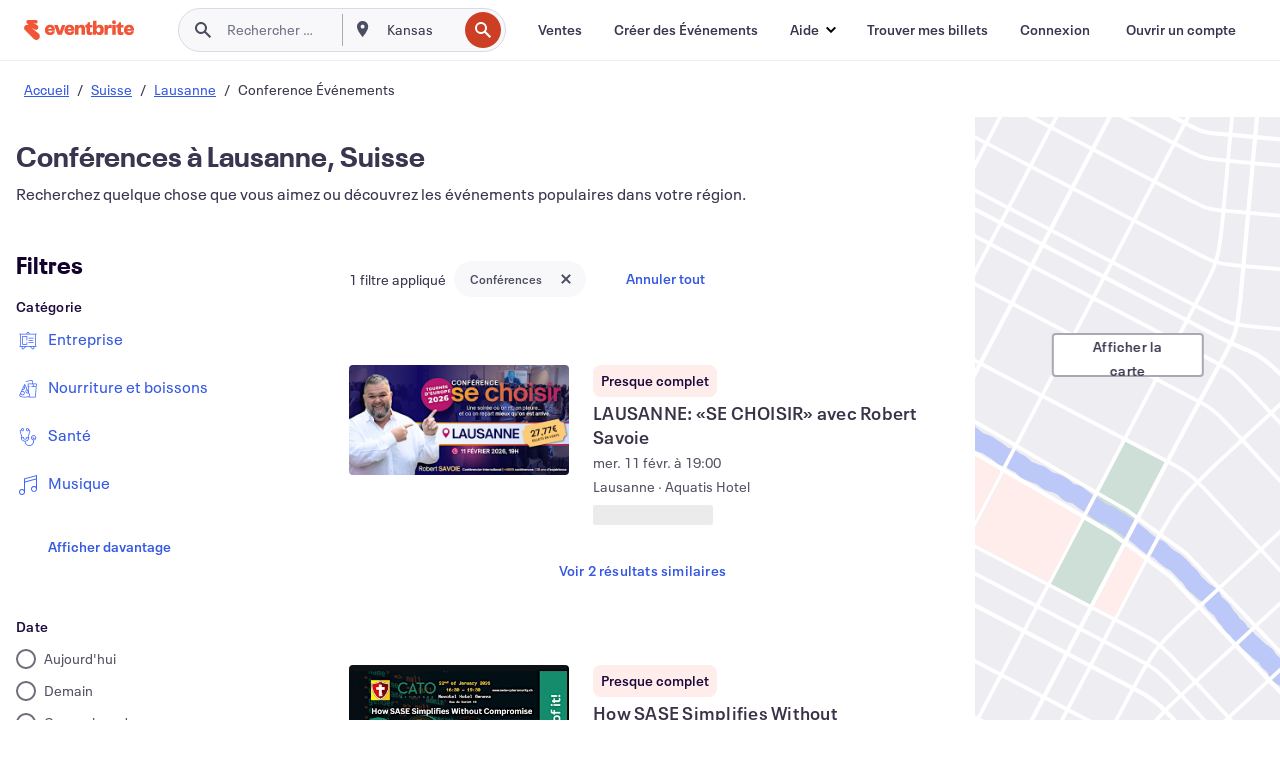

--- FILE ---
content_type: text/html; charset=utf-8
request_url: https://www.eventbrite.fr/d/switzerland--lausanne/conferences/
body_size: 687392
content:







<!DOCTYPE html>
    <html xmlns="http://www.w3.org/1999/xhtml" xmlns:fb="http://ogp.me/ns/fb#" lang="fr-fr" translate="no">

    <head>
        <title>
    Conférences à Lausanne | Eventbrite
</title>

        <meta charset="utf-8" />
        <meta http-equiv="X-UA-Compatible" content="IE=edge,chrome=1">
        <meta http-equiv="Content-Language" content="fr" />

        <link rel="preconnect" href="https://cdn.evbstatic.com" />
        <link rel="dns-prefetch" href="https://cdn.evbstatic.com" />

        <link rel="preconnect" href="https://img.evbuc.com" />
        <link rel="dns-prefetch" href="https://img.evbuc.com" />

        <link rel="preconnect" href="https://cdntranscend.eventbrite.com" />
        <link rel="dns-prefetch" href="https://cdntranscend.eventbrite.com" />
        <link rel="preconnect" href="https://synctranscend.eventbrite.com" />
        <link rel="dns-prefetch" href="https://synctranscend.eventbrite.com" />

        <link rel="preconnect" href="https://cdn.branch.io" />
        <link rel="dns-prefetch" href="https://cdn.branch.io" />

        <link rel="preconnect" href="https://www.googletagmanager.com" />
        <link rel="dns-prefetch" href="https://www.googletagmanager.com" />

        

    <link rel="icon" type="image/png" href="https://cdn.evbstatic.com/s3-build/prod/21160837712-rc2026-01-20_20.04-py27-743db16/django/images/favicons/favicon-32x32.png" sizes="32x32">
    <link rel="icon" type="image/png" href="https://cdn.evbstatic.com/s3-build/prod/21160837712-rc2026-01-20_20.04-py27-743db16/django/images/favicons/favicon-194x194.png" sizes="194x194">
    <link rel="icon" type="image/png" href="https://cdn.evbstatic.com/s3-build/prod/21160837712-rc2026-01-20_20.04-py27-743db16/django/images/favicons/favicon-96x96.png" sizes="96x96">
    <link rel="icon" type="image/png" href="https://cdn.evbstatic.com/s3-build/prod/21160837712-rc2026-01-20_20.04-py27-743db16/django/images/favicons/android-chrome-192x192.png" sizes="192x192">
    <link rel="icon" type="image/png" href="https://cdn.evbstatic.com/s3-build/prod/21160837712-rc2026-01-20_20.04-py27-743db16/django/images/favicons/favicon-16x16.png" sizes="16x16">
    <link rel="shortcut icon" href="https://cdn.evbstatic.com/s3-build/prod/21160837712-rc2026-01-20_20.04-py27-743db16/django/images/favicons/favicon.ico">

<link rel="mask-icon" href="https://cdn.evbstatic.com/s3-build/prod/21160837712-rc2026-01-20_20.04-py27-743db16/django/images/favicons/safari-pinned-tab.svg" color="#f6682f">
<meta name="apple-mobile-web-app-title" content="Eventbrite">
<meta name="application-name" content="Eventbrite">
<meta name="msapplication-TileColor" content="#f6682f">
<meta name="msapplication-TileImage" content="https://cdn.evbstatic.com/s3-build/prod/21160837712-rc2026-01-20_20.04-py27-743db16/django/images/favicons/mstile-144x144.png">
<meta name="theme-color" content="#f6682f">

        <link rel="apple-touch-icon" href="https://cdn.evbstatic.com/s3-build/prod/21160837712-rc2026-01-20_20.04-py27-743db16/django/images/touch_icons/apple-touch-icon-180x180.png">


        
    <link rel="manifest" href="https://cdn.evbstatic.com/s3-build/prod/21160837712-rc2026-01-20_20.04-py27-743db16/django/images/favicons/manifest.webmanifest">


        <meta name="y_key" content="d92e23811007b438">
        <meta name="msvalidate.01" content="A9AB07B7E430E4608E0BC57AFA5004AA" />

        
    
        <meta property="fb:app_id" content="28218816837"/>
    
    <meta property="og:site_name" content="Eventbrite"/>
        <meta property="og:image" content="https://img.evbuc.com/https%3A%2F%2Fcdn.evbuc.com%2Fimages%2F1173045940%2F193819525540%2F1%2Foriginal.20251216-103252?crop=focalpoint&amp;fit=crop&amp;w=512&amp;auto=format%2Ccompress&amp;q=75&amp;sharp=10&amp;fp-x=0.5&amp;fp-y=0.5&amp;s=34e32f5ad1021f00180babf7d8618133"/>
    <meta property="og:title" content="Conférences à Lausanne | Eventbrite" />
        <meta property="og:description" content="À la recherche de conférences à Lausanne ? Que vous soyez de passage, nouveau dans le coin ou non, trouvez un événement qui vous intéresse sur Eventbrite." />
    <meta property="og:url" content="https://www.eventbrite.fr/d/switzerland--lausanne/conferences/"/>

        <meta property="og:type" content="website" />
    <!--The default time to live is 7 days, we are bumping to 9 days to test if this reduces crawler traffic,
    documented in ticket EB-85484-->
    <meta property="og:ttl" content="777600">


    
    <meta name="twitter:card" content="summary_large_image" />
    <meta name="twitter:site" content="@eventbrite" />
    <meta name="twitter:title" content="Conférences à Lausanne | Eventbrite" />
        <meta name="twitter:description" content="À la recherche de conférences à Lausanne ? Que vous soyez de passage, nouveau dans le coin ou non, trouvez un événement qui vous intéresse sur Eventbrite." />




        


        


        
        

        <link rel="preconnect" href="https://cdn.evbstatic.com/s3-build/fe/build/discover--10.8.4--eds-4.3.143.css" /><link  rel="stylesheet" type="text/css" href="https://cdn.evbstatic.com/s3-build/fe/build/discover--10.8.4--eds-4.3.143.css" />
<link rel="preconnect" href="https://cdn.evbstatic.com/s3-build/fe/dist/fonts/1.0.1/styles/fonts.css" /><link  rel="stylesheet" type="text/css" href="https://cdn.evbstatic.com/s3-build/fe/dist/fonts/1.0.1/styles/fonts.css" />
<link rel="preconnect" href="https://cdn.evbstatic.com/s3-build/fe/dist/fonts-extended/1.0.1/styles/fonts-extended.css" /><link  rel="stylesheet" type="text/css" href="https://cdn.evbstatic.com/s3-build/fe/dist/fonts-extended/1.0.1/styles/fonts-extended.css" />
        <link data-chunk="discover" rel="stylesheet" href="https://cdn.evbstatic.com/s3-build/fe/build/discover.2b1d2d47fd54c9e5f643.css">
<link data-chunk="search" rel="stylesheet" href="https://cdn.evbstatic.com/s3-build/fe/build/4197.566a062242fffe530fb4.css">
<link data-chunk="search" rel="stylesheet" href="https://cdn.evbstatic.com/s3-build/fe/build/8297.58b6d0672d9c37c86d78.css">
<link data-chunk="search" rel="stylesheet" href="https://cdn.evbstatic.com/s3-build/fe/build/6111.594da311d93a4555d7f7.css">
<link data-chunk="search" rel="stylesheet" href="https://cdn.evbstatic.com/s3-build/fe/build/259.229d7142c3e8d8b3a09e.css">
<link data-chunk="search" rel="stylesheet" href="https://cdn.evbstatic.com/s3-build/fe/build/6385.510c3e23bb1b9c6879d3.css">
<link data-chunk="FilterPanelContainer" rel="stylesheet" href="https://cdn.evbstatic.com/s3-build/fe/build/860.0e35c364ab41273e3896.css">
<link data-chunk="DiscoverHorizontalEventCard" rel="stylesheet" href="https://cdn.evbstatic.com/s3-build/fe/build/1683.460edf61f156e507ee50.css">
<link data-chunk="ExpandDedupedEventCTA" rel="stylesheet" href="https://cdn.evbstatic.com/s3-build/fe/build/8624.c0b01c75412a811bab18.css">
<link data-chunk="components-ThingsToDoShelf" rel="stylesheet" href="https://cdn.evbstatic.com/s3-build/fe/build/4093.91622453fbb1ff287340.css">

        






<script>
    /*global document, window */

var checkoutExternalUrls = [
    '/checkout-external',
    '/tickets-external',
    '/signin/checkout',
];

window.EB = window.EB || {};

window.EB.TranscendConsent = (function () {
    return {
        shouldDisableTranscend: function () {
            if(this.isEmbeddableContent()){
                return true;
            }
            try {
                return this.isCheckoutOrIframe();
            } catch (e) {
                return true;
            }
        },
        isEmbeddableContent: function () {
            return this.isEmbeddableStructuredContent();
        },
        isEmbeddableStructuredContent: function () {
            var structuredContenEmbeddableUrls = [
                '/structured_content/widgets',
            ];
            if(structuredContenEmbeddableUrls.find(function(url){
                return window.location.pathname.indexOf(url) !== -1;
            })){
                return true;
            }
            return false;
        },
        isCheckoutOrIframe: function () {
            return (
                checkoutExternalUrls.indexOf(window.location.pathname) >= 0 ||
                this.isInsideIframe()
            );
        },
        isInsideIframe: function () {
            try {
                return window.self !== window.top;
            } catch (e) {
                return true;
            }
        },
        isNonTld: function () {
            try {
                return !['evbdev', 'evbqa', 'eventbrite'].find(
                    (env) => window.parent.location.hostname.indexOf(env) >= 0,
                );
            } catch (e) {
                return true;
            }
        },
        isInsideNonTldIframe: function () {
            return this.isInsideIframe() && this.isNonTld();
        },
    };
})();

</script>

<script type="text/javascript">
    // Define dataLayer and the gtag function.
    window.dataLayer = window.dataLayer || [];
    if (typeof gtag !== 'function') function gtag(){ dataLayer.push(arguments); }
    gtag('set', 'developer_id.dOGRkZj', true);

    // Passing ad click, client ID, and session ID information in URLs
    gtag('set', 'url_passthrough', true);
    
</script>

<!-- Transcend Consent Airgap Code-->
    <script
        data-cfasync="false"
        src="https://cdntranscend.eventbrite.com/cm/f2747157-cf59-4ef1-8703-018defe51764/airgap.js"
        data-sync-endpoint="https://synctranscend.eventbrite.com/consent-manager/f2747157-cf59-4ef1-8703-018defe51764"
        data-ui-z-index="550"
        data-tracker-overrides="[...] GoogleConsentMode:security_storage=Essential"
        data-protect-realms="self"
        data-ui-shadow-root="open"
        data-locale="fr-FR"
        data-local-sync="allow-network-observable"
></script>
<!-- END Transcend Consent Airgap Code -->


        

<script>
    const regimes = window.airgap && window.airgap.getRegimes ? window.airgap.getRegimes() : null;
    const defaultRegime = regimes ? regimes.values().next().value : "CPRA";
    console.log("Regime detected is "+ defaultRegime + ", loading transcend via core")
    
    if (!EB.TranscendConsent.shouldDisableTranscend()) {
      try{
        // Add the event listener
        window.airgap.addEventListener(
          'sync',
          () => {
            console.log("Sync done: Show banner")
            window.transcend.ready((transcend) => {
              transcend.autoShowConsentManager();
            })
          },
          { once: true } // we only want this to run on initial sync
        );
      }catch(error) {
        console.error("Failed to sync and load the banner")
      }  
    } else {
            console.log("Do not show banner")
    }
    dataLayer.push({ event: "transcendLoaded" });
</script>

        
    

        <script type="text/javascript">
        //<![CDATA[
        (function() {
            var ga = document.createElement('script'); ga.type = 'text/javascript'; ga.defer = true;
            ga.src = ('https:' == document.location.protocol ? 'https://ssl' : 'http://www') + '.google-analytics.com/ga.js';
            var s = document.getElementsByTagName('script')[0]; s.parentNode.insertBefore(ga, s);
        })();

        var _gaq = _gaq || [];
        //]]>
        </script>
        <script>
            (function(i,s,o,g,r,a,m){i['GoogleAnalyticsObject']=r;i[r]=i[r]||function(){
                (i[r].q=i[r].q||[]).push(arguments)},i[r].l=1*new Date();a=s.createElement(o),
                m=s.getElementsByTagName(o)[0];a.async=1;a.src=g;m.parentNode.insertBefore(a,m)
            })(window,document,'script','//www.google-analytics.com/analytics.js','ga');

            ga('create', 'UA-141520-1', {'allowLinker': true, 'cookieFlags': 'SameSite=None; Secure' }, 'auto');



            ga('set', 'forceSSL', true);
        </script>


        
    
        <!-- Google Tag Manager - Eventbrite - Main container-->
            <script type="text/javascript">
                window.dataLayer = window.dataLayer || [];
                dataLayer.push({
                    'dfaPartnerID': 'dfa_partner_id_not_set',
                    'publicUserID': ''
                });
                
        (function(w,d,s,l,i){w[l]=w[l]||[];w[l].push({'gtm.start':
        new Date().getTime(),event:'gtm.js'});var f=d.getElementsByTagName(s)[0],
        j=d.createElement(s),dl=l!='dataLayer'?'&l='+l:'';j.async=true;j.src=
        'https://www.googletagmanager.com/gtm.js?id='+i+dl;f.parentNode.insertBefore(j,f);
        })(window,document,'script','dataLayer','GTM-5P8FXJ');
        
            </script>
        <!-- End Google Tag Manager -->


        
    
            <link rel="canonical" href="https://www.eventbrite.fr/d/switzerland--lausanne/conferences/"/>


        <link rel="next" href="?page=2">


        

<script type="text/javascript">

    var customActions = {
        SaveClicked: 'save_event',
    };
    var branchMedatata = { metadata : {} };
    //Adding user authenticated metatag

    (function(b,r,a,n,c,h,_,s,d,k){if(!b[n]||!b[n]._q){for(;s<_.length;)c(h,_[s++]);d=r.createElement(a);d.defer=1;d.src="https://cdn.branch.io/branch-latest.min.js";k=r.getElementsByTagName(a)[0];k.parentNode.insertBefore(d,k);b[n]=h}})(window,document,"script","branch",function(b,r){b[r]=function(){b._q.push([r,arguments])}},{_q:[],_v:1},"addListener applyCode autoAppIndex banner closeBanner closeJourney creditHistory credits data deepview deepviewCta first getCode init link logout redeem referrals removeListener sendSMS setBranchViewData setIdentity track validateCode trackCommerceEvent logEvent disableTracking".split(" "), 0);
        branch.init('key_live_epYrpbv3NngOvWj47OM81jmgCFkeYUlx' , branchMedatata, function(err, data) {branch.addListener(branchListener);});
        
    function branchListener(eventName, data) {

        var eventsToTrack = [
            'didShowJourney',
            'didClickJourneyCTA',
            'didClickJourneyClose',
        ]; // List of events to track

        if (eventName && data && data.journey_link_data && eventsToTrack.includes(eventName)){
            var journeyName = data.journey_link_data.journey_name + ' - ' + data.journey_link_data.view_name +' - ' + data.journey_link_data.journey_id;
            trackEventBranchIO(eventName, journeyName);    
        }
    }

    function trackEventBranchIO(eventName, journeyName){

        if(window && window.dataLayer){
            window.dataLayer.push({ 
            eventName, eventData: { journeyName }, 
            // Required:
            event: "track", 
            sendToHeap: true 
            });
        
        };
    }

    function addBranchIOMetatags(
        name,
        content,
        extraData = null,
    ){
        
        var metadata = {
            [name]: content,
            custom_action: customActions[name] ? customActions[name] : name,
        };

        //Keep userAuthenticated metadata

        //Adding metadata
        addMetadata(metadata);

        //Add extra data
        extraData && addMetadata(extraData);

        branch.track('pageview');        
    }   
    
   function addMetadata(branchData){
        if (document) {
            Object.entries(branchData).forEach(([key, value]) => {
                const meta = document.createElement('meta');
                meta.content = value;
                meta.name = 'branch:deeplink:' + key;
                document.head.appendChild(meta);
            });
        }
    }
</script>


        
            
    





<meta name="robots" content="index, follow, " />

    
    <meta name="description" content="À la recherche de conférences à Lausanne ? Que vous soyez de passage, nouveau dans le coin ou non, trouvez un événement qui vous intéresse sur Eventbrite." />
        <meta name="viewport" content="initial-scale=1, width=device-width">

        

        
                    <link rel="alternate" href="https://www.eventbrite.com/d/switzerland--lausanne/conferences/" hreflang="en-us" />
                    <link rel="alternate" href="https://www.eventbrite.fr/d/switzerland--lausanne/conferences/" hreflang="fr-fr" />
                    <link rel="alternate" href="https://www.eventbrite.ch/d/switzerland--lausanne/conferences/" hreflang="de-ch" />
                    <link rel="alternate" href="https://www.eventbrite.ch/fr_CH/d/switzerland--lausanne/conferences/" hreflang="fr-ch" />
                    <link rel="alternate" href="https://www.eventbrite.com/d/switzerland--lausanne/conferences/" hreflang="x-default" />
        
    </head>

    

    <body class="">
        
    
        <noscript>
            <iframe src="https://www.googletagmanager.com/ns.html?id=GTM-5P8FXJ"
            height="0" width="0" style="display:none;visibility:hidden"></iframe>
        </noscript>


        
    <div class="eds-g-grid eds-l-mar-top-2 eds-l-mar-bot-2 eds-hide" id="unsupported-browser-alert">
    <div class="eds-g-cell eds-g-cell-1-1">
        <div class="eds-notification-bar eds-notification-bar--warning">
            <span>
                Votre version Internet Explorer n'est plus prise en charge. Veuillez <a href="/support/articles/en_US/Troubleshooting/how-to-troubleshoot-internet-browser-issues" target="_blank">mettre à jour votre navigateur</a>.
            </span>
        </div>
    </div>
</div>
<script type='text/javascript'>
	function isItIE() {
	  user_agent = navigator.userAgent;
	  var is_it_ie = user_agent.indexOf("MSIE ") > -1 || user_agent.indexOf("Trident/") > -1;
	  return is_it_ie;
	}
	if (isItIE()){
        var alert = document.getElementById('unsupported-browser-alert');
        var newClasses = alert.className.split('eds-hide').join('');
        alert.className = newClasses;
	}
</script>


        
            <div id="root"><div class="eds-structure eds-structure--min-height" data-spec="eds-structure"><div class="eds-structure__header"><header class="GlobalNav-module__main___jfEt2 GlobalNav-module__withSearchDropdown___GARO5"><nav aria-label="Navigation Principale" data-testid="global-nav" class="GlobalNav-module__navContainer___3so1o"><div class="GlobalNav-module__navWrapper___1bK0r"><div class="GlobalNav-module__mobileNavTopSection___3piCz"><div class="GlobalNav-module__logo___1m77E" tabindex="-1"><a href="https://www.eventbrite.fr/" aria-label="Accueil" style="background-color:transparent" class="Logo-module__desktop___34U8a" tabindex="0" data-heap-id="seo-global-nav-logo-desktop-click"><i class="eds-vector-image eds-brand--small eds-vector-image--ui-orange eds-vector-image--block eds-vector-image-size--reset" title="Eventbrite" data-spec="icon" data-testid="icon" style="height:auto;width:110px"><svg id="logo-wordmark-brand_svg__Layer_1" x="0" y="0" viewBox="0 0 2300 400.8" xml:space="preserve"><style>
        .logo-wordmark-brand_svg__st3{fill:#221d19}
    </style><g><g><path class="logo-wordmark-brand_svg__st3" d="M794 99.5l-43.2 123H749l-43.1-123h-75.6l73.8 198h85.8l73.8-198zM1204.1 94.1c-29.8 0-53.4 13.3-64 35.1V99.5h-72v198.1h72v-97.3c0-29.8 9.8-49.3 34.2-49.3 21.8 0 29.4 14.2 29.4 41.3v105.2h72V173.2c0-41.3-17.4-79.1-71.6-79.1zM1753.1 134.6V99.5h-72v198.1h72V207c0-33.3 16.5-47.7 43.1-47.7 13.8 0 28.9 2.7 38.7 8.5v-68c-4.9-4-15.6-7.6-27.6-7.6-26.2 0-47.1 20.2-54.2 42.4zM1846.9 99.5h72v198.1h-72z"></path><circle class="logo-wordmark-brand_svg__st3" cx="1882.9" cy="44.9" r="40.7"></circle><path class="logo-wordmark-brand_svg__st3" d="M2028.9 221.5v-72.4h51.6V99.4h-51.6V44.8h-43.2c0 30.2-24.5 54.6-54.7 54.6v49.7h26.7v93.2c0 46.7 31.5 60.4 64.9 60.4 27.1 0 44.4-6.7 59.6-17.8v-46.6c-12 4.9-21.8 6.7-30.6 6.7-14.7.1-22.7-6.6-22.7-23.5zM1402 245.1s-.1 0 0 0h-.2c-14.6 0-22.5-6.7-22.5-23.5v-72.4h51.6V99.4h-51.6V44.8h-43.2c0 30.2-24.5 54.6-54.7 54.6h-.1v49.7h26.7v93.2c0 46.7 31.5 60.4 64.9 60.4 27.1 0 44.4-6.7 59.6-17.8v-46.6c-11.9 4.9-21.7 6.8-30.5 6.8zM1402 245.1h-.1.1c-.1 0 0 0 0 0zM543.9 94.2c-61.7 0-107.9 44.9-107.9 107.5 0 63.1 45.3 101.3 108.8 101.3 57.7 0 92.2-30.1 100.4-76h-59.1c-6.7 15.5-19.1 22.2-38.6 22.2-21.8 0-39.5-11.5-41.3-36h139v-20c-.1-53.7-35.2-99-101.3-99zM507 178.6c2.7-18.7 12.9-32.9 36-32.9 21.3 0 32.9 15.1 33.8 32.9H507zM954.1 94.2c-61.7 0-107.9 44.9-107.9 107.5 0 63.1 45.3 101.3 108.8 101.3 57.7 0 92.2-30.1 100.4-76h-59.1c-6.7 15.5-19.1 22.2-38.6 22.2-21.8 0-39.5-11.5-41.3-36h139v-20c0-53.7-35.1-99-101.3-99zm-36.9 84.4c2.7-18.7 12.9-32.9 36-32.9 21.3 0 32.9 15.1 33.8 32.9h-69.8zM2300 193.2c0-53.7-35.1-99-101.3-99-61.7 0-107.9 44.9-107.9 107.5 0 63.1 45.3 101.3 108.8 101.3 57.7 0 92.2-30.1 100.4-76h-59.1c-6.7 15.5-19.1 22.2-38.6 22.2-21.8 0-39.5-11.5-41.3-36h139v-20zm-138.1-14.6c2.7-18.7 12.9-32.9 36-32.9 21.3 0 32.9 15.1 33.8 32.9h-69.8zM1582 93.8c-33.3 0-55.6 16-65.4 39.6v-116h-72v280.1h55.6l12.4-34.2c11.1 24 36 39.6 68 39.6 59.6 0 89.4-45.8 89.4-104.5 0-58.4-29.8-104.6-88-104.6zm-25.3 153.4c-24.5 0-40-18.7-40-47.6V197c0-28.5 15.6-47.1 40-47.1 28 0 40.9 20 40.9 48.5 0 28.8-12.9 48.8-40.9 48.8z"></path></g><path class="logo-wordmark-brand_svg__st3" d="M302.8 269L170.1 165.6c-2.2-1.7.1-5.1 2.5-3.7l51.8 29c23.5 13.2 53.2 5.5 67.4-17.3 15-24.1 7.1-55.8-17.5-70l-76-43.9c-2.4-1.4-.6-5.1 2-4l34.9 14c.1 0 .9.3 1.2.4 3.7 1.3 7.7 2 11.8 2 18.9 0 34.5-15 35.8-32.8C285.7 16.1 268.1 0 247 0H85.6C64.9 0 47.4 16.9 47.7 37.6c.1 11 5.1 20.8 12.8 27.5 5.8 5.1 25.4 20.7 34.7 28.2 1.7 1.3.7 4-1.4 4H61.5C27.5 97.5 0 125.1 0 159.1c0 17.2 7 32.7 18.4 44l187.1 177.8c13.2 12.3 31 19.9 50.5 19.9 41 0 74.2-33.2 74.2-74.2-.1-23.2-10.7-44-27.4-57.6z"></path></g></svg><span class="eds-is-hidden-accessible">Eventbrite</span></i></a><a href="https://www.eventbrite.fr/" aria-label="Accueil" style="background-color:transparent" class="Logo-module__mobile___2HSZd" tabindex="0" data-heap-id="seo-global-nav-logo-mobile-click"><i class="eds-vector-image eds-brand--small eds-vector-image--ui-orange eds-vector-image--block eds-vector-image-size--reset" title="Eventbrite" data-spec="icon" data-testid="icon" style="height:24px;width:24px"><svg id="logo-e-brand_svg__Layer_1" x="0" y="0" viewBox="0 0 1000 1213.9" xml:space="preserve"><style></style><g><path d="M917 814.9L515.3 501.7c-6.7-5.1.2-15.4 7.5-11.3l156.9 87.9c71.1 39.9 161 16.8 204.1-52.4 45.4-73 21.4-169.1-53.2-212.2L600.4 180.6c-7.3-4.3-1.9-15.3 6-12.2l105.8 42.3c.2.1 2.7 1 3.7 1.3 11.2 3.9 23.3 6.1 35.9 6.1 57.4 0 104.5-45.4 108.6-99.4C865.5 48.9 812 0 748.2 0h-489c-62.8 0-115.5 51.3-114.7 113.9.4 33.3 15.3 63 38.7 83.4 17.6 15.3 76.9 62.8 105.1 85.3 5 4 2.2 12.1-4.3 12.1h-97.9C83.2 295.3 0 378.9 0 482c0 52.1 21.3 99.2 55.6 133.1l566.6 538.5c40.1 37.4 93.9 60.3 153.1 60.3 124.1 0 224.7-100.6 224.7-224.7 0-70.3-32.4-133.1-83-174.3z" fill="#221d19"></path></g></svg><span class="eds-is-hidden-accessible">Eventbrite</span></i></a></div><div class="GlobalNav-module__mobileNavLinks___3XK3A"><ul class="GlobalNav-module__mobileNavLinkContainer___2IozU"><li class="GlobalNav-module__mobileNavListLink___3VHlx"><a class="NavLink-module__main___3_J-1 GlobalNav-module__mobileLogin___3ohFw" href="https://www.eventbrite.fr/signin/signup/?referrer=%2Fmytickets" data-testid="navLink" aria-label="Trouver mes billets" data-heap-id="seo-global-nav-link-find-my-tickets-click"><span aria-label="Trouver mes billets">Trouver mes billets</span></a></li><li class="GlobalNav-module__mobileNavListLink___3VHlx"><a class="NavLink-module__main___3_J-1 GlobalNav-module__mobileLogin___3ohFw" href="https://www.eventbrite.fr/signin/?referrer=%2Fd%2Fswitzerland--lausanne%2Fconferences%2F" data-testid="navLink" aria-label="Connexion" data-heap-id="seo-global-nav-link-login-click" rel="nofollow"><span aria-label="Connexion">Connexion</span></a></li><li class="GlobalNav-module__mobileNavListLink___3VHlx"><a class="NavLink-module__main___3_J-1 GlobalNav-module__mobileSignup___1625C" href="https://www.eventbrite.fr/signin/signup/?referrer=%2Fd%2Fswitzerland--lausanne%2Fconferences%2F" data-testid="navLink" aria-label="Ouvrir un compte" data-heap-id="seo-global-nav-link-signup-click" rel="nofollow"><span aria-label="Ouvrir un compte">Ouvrir un compte</span></a></li><li data-heap-id="seo-global-nav-dropdown-mobile-click" class="MobileDropdown-module__mobileDropdown___1-DuJ" tabindex="0"><i class="Icon_root__1kdkz Icon_icon-small__1kdkz" aria-hidden="true"><svg xmlns="http://www.w3.org/2000/svg" width="24" height="24" fill="#3A3247" viewBox="0 0 24 24"><path d="M20 5H4v2h16zM4 11h16v2H4zm0 6h16v2H4z" clip-rule="evenodd"></path></svg></i><i class="Icon_root__1kdkz Icon_icon-small__1kdkz" aria-hidden="true"><svg xmlns="http://www.w3.org/2000/svg" width="24" height="24" fill="#3A3247" viewBox="0 0 24 24"><path d="m13.4 12 3.5-3.5-1.4-1.4-3.5 3.5-3.5-3.5-1.4 1.4 3.5 3.5-3.5 3.5 1.4 1.4 3.5-3.5 3.5 3.5 1.4-1.4z"></path></svg></i><ul class="Dropdown-module__dropdown___3wMWo" aria-label="sous-menu" data-testid="global-nav-dropdown"><li data-testid="link-container__level1" class="Dropdown-module__navLinkContainer___IFjfQ"><a class="NavLink-module__main___3_J-1 nav-link__dropdown nav-link__dropdpown__level1" href="https://www.eventbrite.fr/d/local/events/" data-testid="navLink" aria-label="Trouver des Événements" data-heap-id="seo-global-nav-link-find-events-click"><span data-testid="navLink-icon" class=""><i class="Icon_root__1kdkz Icon_icon-small__1kdkz" aria-hidden="true"><i class="Icon_root__1kdkz Icon_icon-small__1kdkz" aria-hidden="true"><svg xmlns="http://www.w3.org/2000/svg" width="24" height="24" fill="#3A3247" viewBox="0 0 24 24"><path d="M10 13h4v-2h-4zm6 5h-.413c-.603-1.437-1.833-2.424-3.587-2.424S9.016 16.563 8.413 18H8V6h.413C9.016 7.437 10.246 8.424 12 8.424S14.984 7.437 15.587 6H16zM14 4s0 2.424-2 2.424S10 4 10 4H6v16h4s0-2.424 2-2.424S14 20 14 20h4V4z" clip-rule="evenodd"></path></svg></i></i></span><span aria-label="Trouver des Événements">Trouver des Événements</span></a></li><li class="NestedDropdownItem-module__nestedDropdownTrigger___3e99X" tabindex="-1"><span data-heap-id="seo-global-nav-dropdown-create-events-click" class="NestedDropdownItem-module__titleContainer___28qcS" tabindex="0"><span class="NestedDropdownItem-module__iconContainer___1eN6Z"><i class="eds-vector-image eds-icon--small" data-spec="icon" data-testid="icon" aria-hidden="true"><i class="Icon_root__1kdkz Icon_icon-small__1kdkz" aria-hidden="true"><svg xmlns="http://www.w3.org/2000/svg" width="24" height="24" fill="#3A3247" viewBox="0 0 24 24"><path d="M17 6.5v-2h-2v2H9v-2H7v2H5v13h14v-13zm0 11H7v-7h10v8z" clip-rule="evenodd"></path></svg></i></i></span><span>Créer des Événements</span><span class="NestedDropdownItem-module__arrowIcons___2NwH6"><i class="eds-vector-image eds-icon--small" data-spec="icon" data-testid="icon" aria-hidden="true"><svg id="chevron-up-chunky_svg__eds-icon--chevron-up-chunky_svg" x="0" y="0" viewBox="0 0 24 24" xml:space="preserve"><path id="chevron-up-chunky_svg__eds-icon--chevron-up-chunky_base" fill-rule="evenodd" clip-rule="evenodd" d="M17 13.8l-5-5-5 5 1.4 1.4 3.6-3.6 3.6 3.6z"></path></svg></i><i class="eds-vector-image eds-icon--small" data-spec="icon" data-testid="icon" aria-hidden="true"><svg id="chevron-down-chunky_svg__eds-icon--chevron-down-chunky_svg" x="0" y="0" viewBox="0 0 24 24" xml:space="preserve"><path id="chevron-down-chunky_svg__eds-icon--chevron-down-chunky_base" fill-rule="evenodd" clip-rule="evenodd" d="M7 10.2l5 5 5-5-1.4-1.4-3.6 3.6-3.6-3.6z"></path></svg></i></span></span><ul class="NestedDropdownItem-module__submenu___3TV4u" aria-label="sous-menu"><li data-heap-id="seo-global-nav-dropdown-solutions-click" tabindex="0" class="SecondaryDropdown-module__secondaryDropdownTrigger___2tgnG" data-globalnav-text="Solutions"><span class="SecondaryDropdown-module__titleContainer___2j-cS"><span>Solutions</span><span class="SecondaryDropdown-module__iconContainer___14tna"><i class="eds-vector-image eds-icon--small" data-spec="icon" data-testid="icon" aria-hidden="true"><svg id="chevron-right-chunky_svg__eds-icon--chevron-right-chunky_svg" x="0" y="0" viewBox="0 0 24 24" xml:space="preserve"><path id="chevron-right-chunky_svg__eds-icon--chevron-right-chunky_base" fill-rule="evenodd" clip-rule="evenodd" d="M10.2 17l5-5-5-5-1.4 1.4 3.6 3.6-3.6 3.6z"></path></svg></i></span></span><ul class="SecondaryDropdown-module__secondaryDropdown___3kH0U"><button tabindex="0"><svg id="chevron-left-chunky_svg__eds-icon--chevron-left-chunky_svg" x="0" y="0" viewBox="0 0 24 24" xml:space="preserve"><path id="chevron-left-chunky_svg__eds-icon--chevron-left-chunky_base" fill-rule="evenodd" clip-rule="evenodd" d="M13.8 7l-5 5 5 5 1.4-1.4-3.6-3.6 3.6-3.6z"></path></svg>Solutions</button><li class="SecondaryDropdown-module__navLinkContainer___1UKfq"><a class="NavLink-module__main___3_J-1 nav-link__dropdown" href="https://www.eventbrite.fr/l/sell-tickets/" data-testid="navLink" aria-label="Billetterie de l&#x27;Événement" data-heap-id="seo-global-nav-link-event-ticketing-click"><span aria-label="Billetterie de l&#x27;Événement">Billetterie de l&#x27;Événement</span></a></li><li class="SecondaryDropdown-module__navLinkContainer___1UKfq"><a class="NavLink-module__main___3_J-1 nav-link__dropdown" href="https://www.eventbrite.fr/organizer/features/event-marketing-platform/" data-testid="navLink" aria-label="Plateforme de Marketing Événementiel" data-heap-id="seo-global-nav-link-marketing-suite-click"><span aria-label="Plateforme de Marketing Événementiel">Plateforme de Marketing Événementiel</span></a></li><li class="SecondaryDropdown-module__navLinkContainer___1UKfq"><a class="NavLink-module__main___3_J-1 nav-link__dropdown" href="https://www.eventbrite.fr/l/eventbrite-ads/" data-testid="navLink" aria-label="Pubs Eventbrite" data-heap-id="seo-global-nav-link-eventbrite-ads-click"><span aria-label="Pubs Eventbrite">Pubs Eventbrite</span></a></li><li class="SecondaryDropdown-module__navLinkContainer___1UKfq"><a class="NavLink-module__main___3_J-1 nav-link__dropdown" href="https://www.eventbrite.fr/l/event-payment/" data-testid="navLink" aria-label="Paiements" data-heap-id="seo-global-nav-link-payments-click"><span aria-label="Paiements">Paiements</span></a></li></ul></li><li data-heap-id="seo-global-nav-dropdown-industry-click" tabindex="0" class="SecondaryDropdown-module__secondaryDropdownTrigger___2tgnG" data-globalnav-text="Industry"><span class="SecondaryDropdown-module__titleContainer___2j-cS"><span>Secteur</span><span class="SecondaryDropdown-module__iconContainer___14tna"><i class="eds-vector-image eds-icon--small" data-spec="icon" data-testid="icon" aria-hidden="true"><svg id="chevron-right-chunky_svg__eds-icon--chevron-right-chunky_svg" x="0" y="0" viewBox="0 0 24 24" xml:space="preserve"><path id="chevron-right-chunky_svg__eds-icon--chevron-right-chunky_base" fill-rule="evenodd" clip-rule="evenodd" d="M10.2 17l5-5-5-5-1.4 1.4 3.6 3.6-3.6 3.6z"></path></svg></i></span></span><ul class="SecondaryDropdown-module__secondaryDropdown___3kH0U"><button tabindex="0"><svg id="chevron-left-chunky_svg__eds-icon--chevron-left-chunky_svg" x="0" y="0" viewBox="0 0 24 24" xml:space="preserve"><path id="chevron-left-chunky_svg__eds-icon--chevron-left-chunky_base" fill-rule="evenodd" clip-rule="evenodd" d="M13.8 7l-5 5 5 5 1.4-1.4-3.6-3.6 3.6-3.6z"></path></svg>Secteur</button><li class="SecondaryDropdown-module__navLinkContainer___1UKfq"><a class="NavLink-module__main___3_J-1 nav-link__dropdown" href="https://www.eventbrite.fr/l/music/" data-testid="navLink" aria-label="Musique" data-heap-id="seo-global-nav-link-music-click"><span aria-label="Musique">Musique</span></a></li><li class="SecondaryDropdown-module__navLinkContainer___1UKfq"><a class="NavLink-module__main___3_J-1 nav-link__dropdown" href="https://www.eventbrite.fr/organizer/event-industry/food-drink-event-ticketing/" data-testid="navLink" aria-label="Nourriture et Boisson" data-heap-id="seo-global-nav-link-food-&amp;-beverage-click"><span aria-label="Nourriture et Boisson">Nourriture et Boisson</span></a></li><li class="SecondaryDropdown-module__navLinkContainer___1UKfq"><a class="NavLink-module__main___3_J-1 nav-link__dropdown" href="https://www.eventbrite.fr/organizer/event-industry/performing-arts/" data-testid="navLink" aria-label="Arts de la scène" data-heap-id="seo-global-nav-link-performing-arts-click"><span aria-label="Arts de la scène">Arts de la scène</span></a></li><li class="SecondaryDropdown-module__navLinkContainer___1UKfq"><a class="NavLink-module__main___3_J-1 nav-link__dropdown" href="https://www.eventbrite.fr/l/npo/" data-testid="navLink" aria-label="Œuvres de bienfaisance" data-heap-id="seo-global-nav-link-charity-&amp;-causes-click"><span aria-label="Œuvres de bienfaisance">Œuvres de bienfaisance</span></a></li><li class="SecondaryDropdown-module__navLinkContainer___1UKfq"><a class="NavLink-module__main___3_J-1 nav-link__dropdown" href="https://www.eventbrite.fr/organizer/event-format/host-retail-events/" data-testid="navLink" aria-label="Ventes" data-heap-id="seo-global-nav-link-retail-click"><span aria-label="Ventes">Ventes</span></a></li></ul></li><li data-heap-id="seo-global-nav-dropdown-event-types-click" tabindex="0" class="SecondaryDropdown-module__secondaryDropdownTrigger___2tgnG" data-globalnav-text="Event Types"><span class="SecondaryDropdown-module__titleContainer___2j-cS"><span>Types d&#x27;événement</span><span class="SecondaryDropdown-module__iconContainer___14tna"><i class="eds-vector-image eds-icon--small" data-spec="icon" data-testid="icon" aria-hidden="true"><svg id="chevron-right-chunky_svg__eds-icon--chevron-right-chunky_svg" x="0" y="0" viewBox="0 0 24 24" xml:space="preserve"><path id="chevron-right-chunky_svg__eds-icon--chevron-right-chunky_base" fill-rule="evenodd" clip-rule="evenodd" d="M10.2 17l5-5-5-5-1.4 1.4 3.6 3.6-3.6 3.6z"></path></svg></i></span></span><ul class="SecondaryDropdown-module__secondaryDropdown___3kH0U"><button tabindex="0"><svg id="chevron-left-chunky_svg__eds-icon--chevron-left-chunky_svg" x="0" y="0" viewBox="0 0 24 24" xml:space="preserve"><path id="chevron-left-chunky_svg__eds-icon--chevron-left-chunky_base" fill-rule="evenodd" clip-rule="evenodd" d="M13.8 7l-5 5 5 5 1.4-1.4-3.6-3.6 3.6-3.6z"></path></svg>Types d&#x27;événement</button><li class="SecondaryDropdown-module__navLinkContainer___1UKfq"><a class="NavLink-module__main___3_J-1 nav-link__dropdown" href="https://www.eventbrite.fr/organizer/event-type/music-venues/" data-testid="navLink" aria-label="Concerts" data-heap-id="seo-global-nav-link-concerts-click"><span aria-label="Concerts">Concerts</span></a></li><li class="SecondaryDropdown-module__navLinkContainer___1UKfq"><a class="NavLink-module__main___3_J-1 nav-link__dropdown" href="https://www.eventbrite.fr/organizer/event-type/create-a-workshop/" data-testid="navLink" aria-label="Cours et ateliers" data-heap-id="seo-global-nav-link-classes-&amp;-workshops-click"><span aria-label="Cours et ateliers">Cours et ateliers</span></a></li><li class="SecondaryDropdown-module__navLinkContainer___1UKfq"><a class="NavLink-module__main___3_J-1 nav-link__dropdown" href="https://www.eventbrite.fr/organizer/event-type/festival-solutions/" data-testid="navLink" aria-label="Festivals et Foires" data-heap-id="seo-global-nav-link-festivals-&amp;-fairs-click"><span aria-label="Festivals et Foires">Festivals et Foires</span></a></li><li class="SecondaryDropdown-module__navLinkContainer___1UKfq"><a class="NavLink-module__main___3_J-1 nav-link__dropdown" href="https://www.eventbrite.fr/l/conferences/" data-testid="navLink" aria-label="Conférences" data-heap-id="seo-global-nav-link-conferences-click"><span aria-label="Conférences">Conférences</span></a></li><li class="SecondaryDropdown-module__navLinkContainer___1UKfq"><a class="NavLink-module__main___3_J-1 nav-link__dropdown" href="https://www.eventbrite.fr/organizer/event-type/eventbrite-for-business/" data-testid="navLink" aria-label="Événements professionnels" data-heap-id="seo-global-nav-link-corporate-events-click"><span aria-label="Événements professionnels">Événements professionnels</span></a></li><li class="SecondaryDropdown-module__navLinkContainer___1UKfq"><a class="NavLink-module__main___3_J-1 nav-link__dropdown" href="https://www.eventbrite.fr/organizer/event-type/virtual-events-platform/" data-testid="navLink" aria-label="Événements En Ligne" data-heap-id="seo-global-nav-link-online-events-click"><span aria-label="Événements En Ligne">Événements En Ligne</span></a></li></ul></li><li data-heap-id="seo-global-nav-dropdown-blog-click" tabindex="0" class="SecondaryDropdown-module__secondaryDropdownTrigger___2tgnG" data-globalnav-text="Blog"><span class="SecondaryDropdown-module__titleContainer___2j-cS"><span>Blog</span><span class="SecondaryDropdown-module__iconContainer___14tna"><i class="eds-vector-image eds-icon--small" data-spec="icon" data-testid="icon" aria-hidden="true"><svg id="chevron-right-chunky_svg__eds-icon--chevron-right-chunky_svg" x="0" y="0" viewBox="0 0 24 24" xml:space="preserve"><path id="chevron-right-chunky_svg__eds-icon--chevron-right-chunky_base" fill-rule="evenodd" clip-rule="evenodd" d="M10.2 17l5-5-5-5-1.4 1.4 3.6 3.6-3.6 3.6z"></path></svg></i></span></span><ul class="SecondaryDropdown-module__secondaryDropdown___3kH0U"><button tabindex="0"><svg id="chevron-left-chunky_svg__eds-icon--chevron-left-chunky_svg" x="0" y="0" viewBox="0 0 24 24" xml:space="preserve"><path id="chevron-left-chunky_svg__eds-icon--chevron-left-chunky_base" fill-rule="evenodd" clip-rule="evenodd" d="M13.8 7l-5 5 5 5 1.4-1.4-3.6-3.6 3.6-3.6z"></path></svg>Blog</button><li class="SecondaryDropdown-module__navLinkContainer___1UKfq"><a class="NavLink-module__main___3_J-1 nav-link__dropdown" href="https://www.eventbrite.fr/blog/category/tips-and-guides/" data-testid="navLink" aria-label="Conseils et Guides" data-heap-id="seo-global-nav-link-tips-&amp;-guides-click"><span aria-label="Conseils et Guides">Conseils et Guides</span></a></li><li class="SecondaryDropdown-module__navLinkContainer___1UKfq"><a class="NavLink-module__main___3_J-1 nav-link__dropdown" href="https://www.eventbrite.fr/blog/category/news-and-trends/" data-testid="navLink" aria-label="Nouveautés et Tendances" data-heap-id="seo-global-nav-link-news-&amp;-trends-click"><span aria-label="Nouveautés et Tendances">Nouveautés et Tendances</span></a></li><li class="SecondaryDropdown-module__navLinkContainer___1UKfq"><a class="NavLink-module__main___3_J-1 nav-link__dropdown" href="https://www.eventbrite.fr/blog/category/community/" data-testid="navLink" aria-label="Événement communautaire" data-heap-id="seo-global-nav-link-community-click"><span aria-label="Événement communautaire">Événement communautaire</span></a></li><li class="SecondaryDropdown-module__navLinkContainer___1UKfq"><a class="NavLink-module__main___3_J-1 nav-link__dropdown" href="https://www.eventbrite.fr/blog/category/tools-and-features/" data-testid="navLink" aria-label="Outils et Fonctionnalités" data-heap-id="seo-global-nav-link-tools-&amp;-features-click"><span aria-label="Outils et Fonctionnalités">Outils et Fonctionnalités</span></a></li></ul></li></ul></li><li data-testid="link-container__level1" class="Dropdown-module__navLinkContainer___IFjfQ"><a class="NavLink-module__main___3_J-1 nav-link__dropdown nav-link__dropdpown__level1" href="https://www.eventbrite.fr/organizer/overview/" data-testid="navLink" aria-label="Créer des Événements" data-heap-id="seo-global-nav-link-create-events-click"><span aria-label="Créer des Événements">Créer des Événements</span></a></li><li data-testid="link-container__level1" class="Dropdown-module__navLinkContainer___IFjfQ"><a class="NavLink-module__main___3_J-1 nav-link__dropdown nav-link__dropdpown__level1" href="https://www.eventbrite.fr/organizer/contact-sales/" data-testid="navLink" aria-label="Ventes" data-heap-id="seo-global-nav-link-contact-sales-click"><span aria-label="Ventes">Ventes</span></a></li><li data-testid="link-container__level1" class="Dropdown-module__navLinkContainer___IFjfQ"><a class="NavLink-module__main___3_J-1 nav-link__dropdown nav-link__dropdpown__level1" href="https://www.eventbrite.fr/signin/signup/?referrer=/manage/events/create/" data-testid="navLink" aria-label="Commencer" data-heap-id="seo-global-nav-link-get-started-click"><span style="color:#3659E3" aria-label="Commencer">Commencer</span></a></li><li class="NestedDropdownItem-module__nestedDropdownTrigger___3e99X" tabindex="-1"><span data-heap-id="seo-global-nav-dropdown-help-center-click" class="NestedDropdownItem-module__titleContainer___28qcS" tabindex="0"><span class="NestedDropdownItem-module__iconContainer___1eN6Z"><i class="eds-vector-image eds-icon--small" data-spec="icon" data-testid="icon" aria-hidden="true"><i class="Icon_root__1kdkz Icon_icon-small__1kdkz" aria-hidden="true"><svg xmlns="http://www.w3.org/2000/svg" width="24" height="24" fill="#3A3247" viewBox="0 0 24 24"><path d="M18 12c0-3.308-2.692-6-6-6s-6 2.692-6 6 2.692 6 6 6 6-2.692 6-6m2 0a8 8 0 1 1-16 0 8 8 0 0 1 16 0m-7.152 1.9a74 74 0 0 0 1.298-2.205q.408-.735.556-1.161.148-.428.148-.834 0-.68-.303-1.174-.302-.495-.902-.76-.6-.266-1.464-.266-1.446 0-2.088.661-.643.66-.643 1.91h1.384q0-.47.099-.78a.88.88 0 0 1 .383-.487q.285-.18.803-.18.667 0 .952.297t.284.828q0 .333-.148.735-.149.402-.575 1.156a95 95 0 0 1-1.34 2.26zm-.815 2.72a.92.92 0 0 0 .66-.254.86.86 0 0 0 .267-.648.9.9 0 0 0-.266-.668.9.9 0 0 0-.661-.259q-.42 0-.674.26a.92.92 0 0 0-.253.667q0 .395.253.648.255.255.674.254" clip-rule="evenodd"></path></svg></i></i></span><span>Aide</span><span class="NestedDropdownItem-module__arrowIcons___2NwH6"><i class="eds-vector-image eds-icon--small" data-spec="icon" data-testid="icon" aria-hidden="true"><svg id="chevron-up-chunky_svg__eds-icon--chevron-up-chunky_svg" x="0" y="0" viewBox="0 0 24 24" xml:space="preserve"><path id="chevron-up-chunky_svg__eds-icon--chevron-up-chunky_base" fill-rule="evenodd" clip-rule="evenodd" d="M17 13.8l-5-5-5 5 1.4 1.4 3.6-3.6 3.6 3.6z"></path></svg></i><i class="eds-vector-image eds-icon--small" data-spec="icon" data-testid="icon" aria-hidden="true"><svg id="chevron-down-chunky_svg__eds-icon--chevron-down-chunky_svg" x="0" y="0" viewBox="0 0 24 24" xml:space="preserve"><path id="chevron-down-chunky_svg__eds-icon--chevron-down-chunky_base" fill-rule="evenodd" clip-rule="evenodd" d="M7 10.2l5 5 5-5-1.4-1.4-3.6 3.6-3.6-3.6z"></path></svg></i></span></span><ul class="NestedDropdownItem-module__submenu___3TV4u" aria-label="sous-menu"><li class="NestedDropdownItem-module__navLinkContainer___2xtE8"><a class="NavLink-module__main___3_J-1 nav-link__dropdown" href="https://www.eventbrite.fr/help/fr/" data-testid="navLink" aria-label="Aide" data-heap-id="seo-global-nav-link-help-center-click"><span aria-label="Aide">Aide</span></a></li><li class="NestedDropdownItem-module__navLinkContainer___2xtE8"><a class="NavLink-module__main___3_J-1 nav-link__dropdown" href="https://www.eventbrite.fr/help/fr/articles/319355/where-are-my-tickets/" data-testid="navLink" aria-label="Trouver vos billets" data-heap-id="seo-global-nav-link-find-your-tickets-click"><span aria-label="Trouver vos billets">Trouver vos billets</span></a></li><li class="NestedDropdownItem-module__navLinkContainer___2xtE8"><a class="NavLink-module__main___3_J-1 nav-link__dropdown" href="https://www.eventbrite.fr/help/fr/articles/647151/how-to-contact-the-event-organizer/" data-testid="navLink" aria-label="Contacter l&#x27;organisateur de votre événement" data-heap-id="seo-global-nav-link-contact-your-event-organizer-click"><span aria-label="Contacter l&#x27;organisateur de votre événement">Contacter l&#x27;organisateur de votre événement</span></a></li></ul></li></ul></li></ul></div></div><div class="GlobalNav-module__searchBar___yz09s"><div class="SearchBar-module__searchBarWithLocation___2HQSB" data-testid="header-search"><span class="Typography_root__487rx #585163 Typography_body-md__487rx SearchBar-module__searchBarContent___ba6Se Typography_align-match-parent__487rx" style="--TypographyColor:#585163"><div class="SearchBar-module__searchLabelContainer___1wVSk" data-heap-id="seo-global-nav-search-bar-search-bar-click"><div class="SearchBar-module__searchLabel___2d_JF"><form class="search-input--header"><div class="eds-field-styled eds-field-styled--basic eds-field-styled--hidden-border" style="margin-bottom:8px" data-automation="input-field-wrapper" data-testid="input-field-wrapper" data-spec="input-field"><div class="eds-field-styled__border-simulation"><div class="eds-field-styled__internal"><span class="eds-field-styled__aside eds-field-styled__aside-prefix eds-field-styled__aside--icon"><i class="eds-vector-image eds-icon--small" data-spec="icon" data-testid="icon" aria-hidden="true"><svg id="magnifying-glass-chunky_svg__eds-icon--magnifying-glass-chunky_svg" x="0" y="0" viewBox="0 0 24 24" xml:space="preserve"><path id="magnifying-glass-chunky_svg__eds-icon--magnifying-glass-chunky_base" fill-rule="evenodd" clip-rule="evenodd" d="M10 14c2.2 0 4-1.8 4-4s-1.8-4-4-4-4 1.8-4 4 1.8 4 4 4zm3.5.9c-1 .7-2.2 1.1-3.5 1.1-3.3 0-6-2.7-6-6s2.7-6 6-6 6 2.7 6 6c0 1.3-.4 2.5-1.1 3.4l5.1 5.1-1.5 1.5-5-5.1z"></path></svg></i></span><div class="eds-field-styled__input-container"><div class="eds-field-styled__label-wrapper"><label class="eds-field-styled__label eds-is-hidden-accessible" id="search-autocomplete-input-label" for="search-autocomplete-input" data-spec="label-label"><span class="eds-label__content">Rechercher des événements</span></label></div><input type="search" data-spec="input-field-input-element" class="eds-field-styled__input" id="search-autocomplete-input" name="search-autocomplete-input" placeholder="Rechercher des événements" value="" role="" tabindex="0" autoComplete="off" enterkeyhint="search" aria-autocomplete="list" aria-describedby="search-autocomplete-input-annotation" aria-label="" aria-placeholder=""/></div></div></div></div></form></div><div class="SearchBar-module__mobileSearchBarRightSide___29UCg"><div class="searchButtonContainer"><button class="searchButton" type="button"><svg aria-label="bouton de recherche" xmlns="http://www.w3.org/2000/svg" width="36" height="36" fill="none"><circle cx="18" cy="18" r="18"></circle><path fill="#fff" fill-rule="evenodd" d="M20.926 19.426a6 6 0 1 0-1.454 1.468L24.5 26l1.5-1.5-5.074-5.074ZM16 20a4 4 0 1 0 0-8 4 4 0 0 0 0 8Z" clip-rule="evenodd"></path></svg></button></div></div></div><div class="SearchBar-module__dividerAndLocationContainer___3pDfD"><div class="SearchBar-module__dividerContainer___23hQo"><hr class="eds-divider__hr eds-bg-color--ui-500 eds-divider--vertical" data-spec="divider-hr" aria-hidden="true"/></div><div class="SearchBar-module__locationContainer___1-iBX"><div class="SearchBar-module__locationLabel___1AS-h"><div class="location-input--header"><div class="location-autocomplete" data-spec="location-autocomplete"><div tabindex="-1"><div class="eds-autocomplete-field" data-testid="autocomplete-field-wrapper"><div class="eds-autocomplete-field__dropdown-holder"><div class="eds-field-styled eds-field-styled--basic eds-field-styled--content-driven-border" style="margin-bottom:8px" data-automation="input-field-wrapper" data-testid="input-field-wrapper" data-spec="input-field"><div class="eds-field-styled__border-simulation eds-field-styled__border-simulation--empty"><div class="eds-field-styled__internal"><label class="eds-field-styled__aside eds-field-styled__aside-prefix eds-field-styled__aside--icon" for="location-autocomplete"><i class="eds-vector-image eds-icon--small" title="" data-spec="icon" data-testid="icon"><svg id="map-pin-chunky_svg__eds-icon--map-pin-chunky_svg" x="0" y="0" viewBox="0 0 24 24" xml:space="preserve"><path id="map-pin-chunky_svg__eds-icon--map-pin-chunky_base" fill-rule="evenodd" clip-rule="evenodd" d="M11.6 11.6c-1.1 0-2-.9-2-2s.9-2 2-2 2 .9 2 2-.9 2-2 2zm0-7.6C8.5 4 6 6.5 6 9.6 6 13.8 11.6 20 11.6 20s5.6-6.2 5.6-10.4c0-3.1-2.5-5.6-5.6-5.6z"></path></svg><span class="eds-is-hidden-accessible">Choisissez un lieu</span></i></label><div class="eds-field-styled__input-container" data-val="xxxxxxxxxxxxxxxxxx"><div class="eds-field-styled__label-wrapper"><label class="eds-field-styled__label eds-is-hidden-accessible" id="location-autocomplete-label" for="location-autocomplete" data-spec="label-label"><span class="eds-label__content">autocomplete</span></label></div><input type="text" data-spec="input-field-input-element" aria-disabled="false" class="eds-field-styled__input" id="location-autocomplete" placeholder="Choisissez un lieu" value="" role="combobox" aria-expanded="false" aria-autocomplete="list" aria-owns="location-autocomplete-listbox" autoComplete="off" tabindex="0" aria-describedby="location-autocomplete-annotation"/></div></div></div></div></div></div></div></div></div></div></div></div><div class="SearchBar-module__desktopSearchBarRightSide___1t1Ts"><div class="searchButtonContainer"><button class="searchButton" type="button"><svg aria-label="bouton de recherche" xmlns="http://www.w3.org/2000/svg" width="36" height="36" fill="none"><circle cx="18" cy="18" r="18"></circle><path fill="#fff" fill-rule="evenodd" d="M20.926 19.426a6 6 0 1 0-1.454 1.468L24.5 26l1.5-1.5-5.074-5.074ZM16 20a4 4 0 1 0 0-8 4 4 0 0 0 0 8Z" clip-rule="evenodd"></path></svg></button></div></div></span></div></div><div class="GlobalNav-module__inlineLinks___2GuEF"><ul class="NavItemList-module__main___1I7_a NavItemList-module__withSearchDropdown___1eI_G"><li class="NavItemList-module__list___10ENl"><a class="NavLink-module__main___3_J-1" href="https://www.eventbrite.fr/organizer/contact-sales/" data-testid="navLink" aria-label="Ventes" data-heap-id="seo-global-nav-link-contact-sales-click"><span aria-label="Ventes">Ventes</span></a></li><li class="NavItemList-module__list___10ENl"><a class="NavLink-module__main___3_J-1" href="https://www.eventbrite.fr/organizer/overview/" data-testid="navLink" aria-label="Créer des Événements" data-heap-id="seo-global-nav-link-create-events-click"><span aria-label="Créer des Événements">Créer des Événements</span></a></li><li class="NavItemList-module__list___10ENl"><div data-heap-id="seo-global-nav-dropdown-help-center-click" data-testid="global-nav-desktop-dropdown" class="DesktopDropdown-module__desktopDropdown___3gKQx"><div class="DesktopDropdown-module__dropdownTitle___2KDQX" tabindex="0" aria-expanded="false" role="button"><span>Aide</span><span class="DesktopDropdown-module__arrowIcons___21W5p"><i class="eds-vector-image eds-icon--small" data-spec="icon" data-testid="icon" aria-hidden="true"><svg id="chevron-up-chunky_svg__eds-icon--chevron-up-chunky_svg" x="0" y="0" viewBox="0 0 24 24" xml:space="preserve"><path id="chevron-up-chunky_svg__eds-icon--chevron-up-chunky_base" fill-rule="evenodd" clip-rule="evenodd" d="M17 13.8l-5-5-5 5 1.4 1.4 3.6-3.6 3.6 3.6z"></path></svg></i><i class="eds-vector-image eds-icon--small" data-spec="icon" data-testid="icon" aria-hidden="true"><svg id="chevron-down-chunky_svg__eds-icon--chevron-down-chunky_svg" x="0" y="0" viewBox="0 0 24 24" xml:space="preserve"><path id="chevron-down-chunky_svg__eds-icon--chevron-down-chunky_base" fill-rule="evenodd" clip-rule="evenodd" d="M7 10.2l5 5 5-5-1.4-1.4-3.6 3.6-3.6-3.6z"></path></svg></i></span></div></div></li><li class="NavItemList-module__list___10ENl NavItemList-module__authLink___o4nby"><a class="NavLink-module__main___3_J-1 NavItemList-module__findMyTickets___3u0Us" href="https://www.eventbrite.fr/signin/signup/?referrer=%2Fmytickets" data-testid="navLink" aria-label="Trouver mes billets" data-heap-id="seo-global-nav-link-find-my-tickets-click"><span aria-label="Trouver mes billets">Trouver mes billets</span></a></li><li class="NavItemList-module__list___10ENl NavItemList-module__authLink___o4nby"><a class="NavLink-module__main___3_J-1 NavItemList-module__login___33fYX" href="https://www.eventbrite.fr/signin/?referrer=%2Fd%2Fswitzerland--lausanne%2Fconferences%2F" data-testid="navLink" aria-label="Connexion" data-heap-id="seo-global-nav-link-login-click" rel="nofollow"><span aria-label="Connexion">Connexion</span></a></li><li class="NavItemList-module__list___10ENl NavItemList-module__authLink___o4nby"><a class="NavLink-module__main___3_J-1 NavItemList-module__signup___3xvAH" href="https://www.eventbrite.fr/signin/signup/?referrer=%2Fd%2Fswitzerland--lausanne%2Fconferences%2F" data-testid="navLink" aria-label="Ouvrir un compte" data-heap-id="seo-global-nav-link-signup-click" rel="nofollow"><span aria-label="Ouvrir un compte">Ouvrir un compte</span></a></li></ul><ul class="GlobalNav-module__inlineDropdown___2VYVZ"><li data-heap-id="seo-global-nav-dropdown-mobile-click" class="MobileDropdown-module__mobileDropdown___1-DuJ" tabindex="0"><i class="Icon_root__1kdkz Icon_icon-small__1kdkz" aria-hidden="true"><svg xmlns="http://www.w3.org/2000/svg" width="24" height="24" fill="#3A3247" viewBox="0 0 24 24"><path d="M20 5H4v2h16zM4 11h16v2H4zm0 6h16v2H4z" clip-rule="evenodd"></path></svg></i><i class="Icon_root__1kdkz Icon_icon-small__1kdkz" aria-hidden="true"><svg xmlns="http://www.w3.org/2000/svg" width="24" height="24" fill="#3A3247" viewBox="0 0 24 24"><path d="m13.4 12 3.5-3.5-1.4-1.4-3.5 3.5-3.5-3.5-1.4 1.4 3.5 3.5-3.5 3.5 1.4 1.4 3.5-3.5 3.5 3.5 1.4-1.4z"></path></svg></i><ul class="Dropdown-module__dropdown___3wMWo" aria-label="sous-menu" data-testid="global-nav-dropdown"><li data-testid="link-container__level1" class="Dropdown-module__navLinkContainer___IFjfQ"><a class="NavLink-module__main___3_J-1 nav-link__dropdown nav-link__dropdpown__level1" href="https://www.eventbrite.fr/d/local/events/" data-testid="navLink" aria-label="Trouver des Événements" data-heap-id="seo-global-nav-link-find-events-click"><span data-testid="navLink-icon" class=""><i class="Icon_root__1kdkz Icon_icon-small__1kdkz" aria-hidden="true"><i class="Icon_root__1kdkz Icon_icon-small__1kdkz" aria-hidden="true"><svg xmlns="http://www.w3.org/2000/svg" width="24" height="24" fill="#3A3247" viewBox="0 0 24 24"><path d="M10 13h4v-2h-4zm6 5h-.413c-.603-1.437-1.833-2.424-3.587-2.424S9.016 16.563 8.413 18H8V6h.413C9.016 7.437 10.246 8.424 12 8.424S14.984 7.437 15.587 6H16zM14 4s0 2.424-2 2.424S10 4 10 4H6v16h4s0-2.424 2-2.424S14 20 14 20h4V4z" clip-rule="evenodd"></path></svg></i></i></span><span aria-label="Trouver des Événements">Trouver des Événements</span></a></li><li class="NestedDropdownItem-module__nestedDropdownTrigger___3e99X" tabindex="-1"><span data-heap-id="seo-global-nav-dropdown-create-events-click" class="NestedDropdownItem-module__titleContainer___28qcS" tabindex="0"><span class="NestedDropdownItem-module__iconContainer___1eN6Z"><i class="eds-vector-image eds-icon--small" data-spec="icon" data-testid="icon" aria-hidden="true"><i class="Icon_root__1kdkz Icon_icon-small__1kdkz" aria-hidden="true"><svg xmlns="http://www.w3.org/2000/svg" width="24" height="24" fill="#3A3247" viewBox="0 0 24 24"><path d="M17 6.5v-2h-2v2H9v-2H7v2H5v13h14v-13zm0 11H7v-7h10v8z" clip-rule="evenodd"></path></svg></i></i></span><span>Créer des Événements</span><span class="NestedDropdownItem-module__arrowIcons___2NwH6"><i class="eds-vector-image eds-icon--small" data-spec="icon" data-testid="icon" aria-hidden="true"><svg id="chevron-up-chunky_svg__eds-icon--chevron-up-chunky_svg" x="0" y="0" viewBox="0 0 24 24" xml:space="preserve"><path id="chevron-up-chunky_svg__eds-icon--chevron-up-chunky_base" fill-rule="evenodd" clip-rule="evenodd" d="M17 13.8l-5-5-5 5 1.4 1.4 3.6-3.6 3.6 3.6z"></path></svg></i><i class="eds-vector-image eds-icon--small" data-spec="icon" data-testid="icon" aria-hidden="true"><svg id="chevron-down-chunky_svg__eds-icon--chevron-down-chunky_svg" x="0" y="0" viewBox="0 0 24 24" xml:space="preserve"><path id="chevron-down-chunky_svg__eds-icon--chevron-down-chunky_base" fill-rule="evenodd" clip-rule="evenodd" d="M7 10.2l5 5 5-5-1.4-1.4-3.6 3.6-3.6-3.6z"></path></svg></i></span></span><ul class="NestedDropdownItem-module__submenu___3TV4u" aria-label="sous-menu"><li data-heap-id="seo-global-nav-dropdown-solutions-click" tabindex="0" class="SecondaryDropdown-module__secondaryDropdownTrigger___2tgnG" data-globalnav-text="Solutions"><span class="SecondaryDropdown-module__titleContainer___2j-cS"><span>Solutions</span><span class="SecondaryDropdown-module__iconContainer___14tna"><i class="eds-vector-image eds-icon--small" data-spec="icon" data-testid="icon" aria-hidden="true"><svg id="chevron-right-chunky_svg__eds-icon--chevron-right-chunky_svg" x="0" y="0" viewBox="0 0 24 24" xml:space="preserve"><path id="chevron-right-chunky_svg__eds-icon--chevron-right-chunky_base" fill-rule="evenodd" clip-rule="evenodd" d="M10.2 17l5-5-5-5-1.4 1.4 3.6 3.6-3.6 3.6z"></path></svg></i></span></span><ul class="SecondaryDropdown-module__secondaryDropdown___3kH0U"><button tabindex="0"><svg id="chevron-left-chunky_svg__eds-icon--chevron-left-chunky_svg" x="0" y="0" viewBox="0 0 24 24" xml:space="preserve"><path id="chevron-left-chunky_svg__eds-icon--chevron-left-chunky_base" fill-rule="evenodd" clip-rule="evenodd" d="M13.8 7l-5 5 5 5 1.4-1.4-3.6-3.6 3.6-3.6z"></path></svg>Solutions</button><li class="SecondaryDropdown-module__navLinkContainer___1UKfq"><a class="NavLink-module__main___3_J-1 nav-link__dropdown" href="https://www.eventbrite.fr/l/sell-tickets/" data-testid="navLink" aria-label="Billetterie de l&#x27;Événement" data-heap-id="seo-global-nav-link-event-ticketing-click"><span aria-label="Billetterie de l&#x27;Événement">Billetterie de l&#x27;Événement</span></a></li><li class="SecondaryDropdown-module__navLinkContainer___1UKfq"><a class="NavLink-module__main___3_J-1 nav-link__dropdown" href="https://www.eventbrite.fr/organizer/features/event-marketing-platform/" data-testid="navLink" aria-label="Plateforme de Marketing Événementiel" data-heap-id="seo-global-nav-link-marketing-suite-click"><span aria-label="Plateforme de Marketing Événementiel">Plateforme de Marketing Événementiel</span></a></li><li class="SecondaryDropdown-module__navLinkContainer___1UKfq"><a class="NavLink-module__main___3_J-1 nav-link__dropdown" href="https://www.eventbrite.fr/l/eventbrite-ads/" data-testid="navLink" aria-label="Pubs Eventbrite" data-heap-id="seo-global-nav-link-eventbrite-ads-click"><span aria-label="Pubs Eventbrite">Pubs Eventbrite</span></a></li><li class="SecondaryDropdown-module__navLinkContainer___1UKfq"><a class="NavLink-module__main___3_J-1 nav-link__dropdown" href="https://www.eventbrite.fr/l/event-payment/" data-testid="navLink" aria-label="Paiements" data-heap-id="seo-global-nav-link-payments-click"><span aria-label="Paiements">Paiements</span></a></li></ul></li><li data-heap-id="seo-global-nav-dropdown-industry-click" tabindex="0" class="SecondaryDropdown-module__secondaryDropdownTrigger___2tgnG" data-globalnav-text="Industry"><span class="SecondaryDropdown-module__titleContainer___2j-cS"><span>Secteur</span><span class="SecondaryDropdown-module__iconContainer___14tna"><i class="eds-vector-image eds-icon--small" data-spec="icon" data-testid="icon" aria-hidden="true"><svg id="chevron-right-chunky_svg__eds-icon--chevron-right-chunky_svg" x="0" y="0" viewBox="0 0 24 24" xml:space="preserve"><path id="chevron-right-chunky_svg__eds-icon--chevron-right-chunky_base" fill-rule="evenodd" clip-rule="evenodd" d="M10.2 17l5-5-5-5-1.4 1.4 3.6 3.6-3.6 3.6z"></path></svg></i></span></span><ul class="SecondaryDropdown-module__secondaryDropdown___3kH0U"><button tabindex="0"><svg id="chevron-left-chunky_svg__eds-icon--chevron-left-chunky_svg" x="0" y="0" viewBox="0 0 24 24" xml:space="preserve"><path id="chevron-left-chunky_svg__eds-icon--chevron-left-chunky_base" fill-rule="evenodd" clip-rule="evenodd" d="M13.8 7l-5 5 5 5 1.4-1.4-3.6-3.6 3.6-3.6z"></path></svg>Secteur</button><li class="SecondaryDropdown-module__navLinkContainer___1UKfq"><a class="NavLink-module__main___3_J-1 nav-link__dropdown" href="https://www.eventbrite.fr/l/music/" data-testid="navLink" aria-label="Musique" data-heap-id="seo-global-nav-link-music-click"><span aria-label="Musique">Musique</span></a></li><li class="SecondaryDropdown-module__navLinkContainer___1UKfq"><a class="NavLink-module__main___3_J-1 nav-link__dropdown" href="https://www.eventbrite.fr/organizer/event-industry/food-drink-event-ticketing/" data-testid="navLink" aria-label="Nourriture et Boisson" data-heap-id="seo-global-nav-link-food-&amp;-beverage-click"><span aria-label="Nourriture et Boisson">Nourriture et Boisson</span></a></li><li class="SecondaryDropdown-module__navLinkContainer___1UKfq"><a class="NavLink-module__main___3_J-1 nav-link__dropdown" href="https://www.eventbrite.fr/organizer/event-industry/performing-arts/" data-testid="navLink" aria-label="Arts de la scène" data-heap-id="seo-global-nav-link-performing-arts-click"><span aria-label="Arts de la scène">Arts de la scène</span></a></li><li class="SecondaryDropdown-module__navLinkContainer___1UKfq"><a class="NavLink-module__main___3_J-1 nav-link__dropdown" href="https://www.eventbrite.fr/l/npo/" data-testid="navLink" aria-label="Œuvres de bienfaisance" data-heap-id="seo-global-nav-link-charity-&amp;-causes-click"><span aria-label="Œuvres de bienfaisance">Œuvres de bienfaisance</span></a></li><li class="SecondaryDropdown-module__navLinkContainer___1UKfq"><a class="NavLink-module__main___3_J-1 nav-link__dropdown" href="https://www.eventbrite.fr/organizer/event-format/host-retail-events/" data-testid="navLink" aria-label="Ventes" data-heap-id="seo-global-nav-link-retail-click"><span aria-label="Ventes">Ventes</span></a></li></ul></li><li data-heap-id="seo-global-nav-dropdown-event-types-click" tabindex="0" class="SecondaryDropdown-module__secondaryDropdownTrigger___2tgnG" data-globalnav-text="Event Types"><span class="SecondaryDropdown-module__titleContainer___2j-cS"><span>Types d&#x27;événement</span><span class="SecondaryDropdown-module__iconContainer___14tna"><i class="eds-vector-image eds-icon--small" data-spec="icon" data-testid="icon" aria-hidden="true"><svg id="chevron-right-chunky_svg__eds-icon--chevron-right-chunky_svg" x="0" y="0" viewBox="0 0 24 24" xml:space="preserve"><path id="chevron-right-chunky_svg__eds-icon--chevron-right-chunky_base" fill-rule="evenodd" clip-rule="evenodd" d="M10.2 17l5-5-5-5-1.4 1.4 3.6 3.6-3.6 3.6z"></path></svg></i></span></span><ul class="SecondaryDropdown-module__secondaryDropdown___3kH0U"><button tabindex="0"><svg id="chevron-left-chunky_svg__eds-icon--chevron-left-chunky_svg" x="0" y="0" viewBox="0 0 24 24" xml:space="preserve"><path id="chevron-left-chunky_svg__eds-icon--chevron-left-chunky_base" fill-rule="evenodd" clip-rule="evenodd" d="M13.8 7l-5 5 5 5 1.4-1.4-3.6-3.6 3.6-3.6z"></path></svg>Types d&#x27;événement</button><li class="SecondaryDropdown-module__navLinkContainer___1UKfq"><a class="NavLink-module__main___3_J-1 nav-link__dropdown" href="https://www.eventbrite.fr/organizer/event-type/music-venues/" data-testid="navLink" aria-label="Concerts" data-heap-id="seo-global-nav-link-concerts-click"><span aria-label="Concerts">Concerts</span></a></li><li class="SecondaryDropdown-module__navLinkContainer___1UKfq"><a class="NavLink-module__main___3_J-1 nav-link__dropdown" href="https://www.eventbrite.fr/organizer/event-type/create-a-workshop/" data-testid="navLink" aria-label="Cours et ateliers" data-heap-id="seo-global-nav-link-classes-&amp;-workshops-click"><span aria-label="Cours et ateliers">Cours et ateliers</span></a></li><li class="SecondaryDropdown-module__navLinkContainer___1UKfq"><a class="NavLink-module__main___3_J-1 nav-link__dropdown" href="https://www.eventbrite.fr/organizer/event-type/festival-solutions/" data-testid="navLink" aria-label="Festivals et Foires" data-heap-id="seo-global-nav-link-festivals-&amp;-fairs-click"><span aria-label="Festivals et Foires">Festivals et Foires</span></a></li><li class="SecondaryDropdown-module__navLinkContainer___1UKfq"><a class="NavLink-module__main___3_J-1 nav-link__dropdown" href="https://www.eventbrite.fr/l/conferences/" data-testid="navLink" aria-label="Conférences" data-heap-id="seo-global-nav-link-conferences-click"><span aria-label="Conférences">Conférences</span></a></li><li class="SecondaryDropdown-module__navLinkContainer___1UKfq"><a class="NavLink-module__main___3_J-1 nav-link__dropdown" href="https://www.eventbrite.fr/organizer/event-type/eventbrite-for-business/" data-testid="navLink" aria-label="Événements professionnels" data-heap-id="seo-global-nav-link-corporate-events-click"><span aria-label="Événements professionnels">Événements professionnels</span></a></li><li class="SecondaryDropdown-module__navLinkContainer___1UKfq"><a class="NavLink-module__main___3_J-1 nav-link__dropdown" href="https://www.eventbrite.fr/organizer/event-type/virtual-events-platform/" data-testid="navLink" aria-label="Événements En Ligne" data-heap-id="seo-global-nav-link-online-events-click"><span aria-label="Événements En Ligne">Événements En Ligne</span></a></li></ul></li><li data-heap-id="seo-global-nav-dropdown-blog-click" tabindex="0" class="SecondaryDropdown-module__secondaryDropdownTrigger___2tgnG" data-globalnav-text="Blog"><span class="SecondaryDropdown-module__titleContainer___2j-cS"><span>Blog</span><span class="SecondaryDropdown-module__iconContainer___14tna"><i class="eds-vector-image eds-icon--small" data-spec="icon" data-testid="icon" aria-hidden="true"><svg id="chevron-right-chunky_svg__eds-icon--chevron-right-chunky_svg" x="0" y="0" viewBox="0 0 24 24" xml:space="preserve"><path id="chevron-right-chunky_svg__eds-icon--chevron-right-chunky_base" fill-rule="evenodd" clip-rule="evenodd" d="M10.2 17l5-5-5-5-1.4 1.4 3.6 3.6-3.6 3.6z"></path></svg></i></span></span><ul class="SecondaryDropdown-module__secondaryDropdown___3kH0U"><button tabindex="0"><svg id="chevron-left-chunky_svg__eds-icon--chevron-left-chunky_svg" x="0" y="0" viewBox="0 0 24 24" xml:space="preserve"><path id="chevron-left-chunky_svg__eds-icon--chevron-left-chunky_base" fill-rule="evenodd" clip-rule="evenodd" d="M13.8 7l-5 5 5 5 1.4-1.4-3.6-3.6 3.6-3.6z"></path></svg>Blog</button><li class="SecondaryDropdown-module__navLinkContainer___1UKfq"><a class="NavLink-module__main___3_J-1 nav-link__dropdown" href="https://www.eventbrite.fr/blog/category/tips-and-guides/" data-testid="navLink" aria-label="Conseils et Guides" data-heap-id="seo-global-nav-link-tips-&amp;-guides-click"><span aria-label="Conseils et Guides">Conseils et Guides</span></a></li><li class="SecondaryDropdown-module__navLinkContainer___1UKfq"><a class="NavLink-module__main___3_J-1 nav-link__dropdown" href="https://www.eventbrite.fr/blog/category/news-and-trends/" data-testid="navLink" aria-label="Nouveautés et Tendances" data-heap-id="seo-global-nav-link-news-&amp;-trends-click"><span aria-label="Nouveautés et Tendances">Nouveautés et Tendances</span></a></li><li class="SecondaryDropdown-module__navLinkContainer___1UKfq"><a class="NavLink-module__main___3_J-1 nav-link__dropdown" href="https://www.eventbrite.fr/blog/category/community/" data-testid="navLink" aria-label="Événement communautaire" data-heap-id="seo-global-nav-link-community-click"><span aria-label="Événement communautaire">Événement communautaire</span></a></li><li class="SecondaryDropdown-module__navLinkContainer___1UKfq"><a class="NavLink-module__main___3_J-1 nav-link__dropdown" href="https://www.eventbrite.fr/blog/category/tools-and-features/" data-testid="navLink" aria-label="Outils et Fonctionnalités" data-heap-id="seo-global-nav-link-tools-&amp;-features-click"><span aria-label="Outils et Fonctionnalités">Outils et Fonctionnalités</span></a></li></ul></li></ul></li><li data-testid="link-container__level1" class="Dropdown-module__navLinkContainer___IFjfQ"><a class="NavLink-module__main___3_J-1 nav-link__dropdown nav-link__dropdpown__level1" href="https://www.eventbrite.fr/organizer/overview/" data-testid="navLink" aria-label="Créer des Événements" data-heap-id="seo-global-nav-link-create-events-click"><span aria-label="Créer des Événements">Créer des Événements</span></a></li><li data-testid="link-container__level1" class="Dropdown-module__navLinkContainer___IFjfQ"><a class="NavLink-module__main___3_J-1 nav-link__dropdown nav-link__dropdpown__level1" href="https://www.eventbrite.fr/organizer/contact-sales/" data-testid="navLink" aria-label="Ventes" data-heap-id="seo-global-nav-link-contact-sales-click"><span aria-label="Ventes">Ventes</span></a></li><li data-testid="link-container__level1" class="Dropdown-module__navLinkContainer___IFjfQ"><a class="NavLink-module__main___3_J-1 nav-link__dropdown nav-link__dropdpown__level1" href="https://www.eventbrite.fr/signin/signup/?referrer=/manage/events/create/" data-testid="navLink" aria-label="Commencer" data-heap-id="seo-global-nav-link-get-started-click"><span style="color:#3659E3" aria-label="Commencer">Commencer</span></a></li><li class="NestedDropdownItem-module__nestedDropdownTrigger___3e99X" tabindex="-1"><span data-heap-id="seo-global-nav-dropdown-help-center-click" class="NestedDropdownItem-module__titleContainer___28qcS" tabindex="0"><span class="NestedDropdownItem-module__iconContainer___1eN6Z"><i class="eds-vector-image eds-icon--small" data-spec="icon" data-testid="icon" aria-hidden="true"><i class="Icon_root__1kdkz Icon_icon-small__1kdkz" aria-hidden="true"><svg xmlns="http://www.w3.org/2000/svg" width="24" height="24" fill="#3A3247" viewBox="0 0 24 24"><path d="M18 12c0-3.308-2.692-6-6-6s-6 2.692-6 6 2.692 6 6 6 6-2.692 6-6m2 0a8 8 0 1 1-16 0 8 8 0 0 1 16 0m-7.152 1.9a74 74 0 0 0 1.298-2.205q.408-.735.556-1.161.148-.428.148-.834 0-.68-.303-1.174-.302-.495-.902-.76-.6-.266-1.464-.266-1.446 0-2.088.661-.643.66-.643 1.91h1.384q0-.47.099-.78a.88.88 0 0 1 .383-.487q.285-.18.803-.18.667 0 .952.297t.284.828q0 .333-.148.735-.149.402-.575 1.156a95 95 0 0 1-1.34 2.26zm-.815 2.72a.92.92 0 0 0 .66-.254.86.86 0 0 0 .267-.648.9.9 0 0 0-.266-.668.9.9 0 0 0-.661-.259q-.42 0-.674.26a.92.92 0 0 0-.253.667q0 .395.253.648.255.255.674.254" clip-rule="evenodd"></path></svg></i></i></span><span>Aide</span><span class="NestedDropdownItem-module__arrowIcons___2NwH6"><i class="eds-vector-image eds-icon--small" data-spec="icon" data-testid="icon" aria-hidden="true"><svg id="chevron-up-chunky_svg__eds-icon--chevron-up-chunky_svg" x="0" y="0" viewBox="0 0 24 24" xml:space="preserve"><path id="chevron-up-chunky_svg__eds-icon--chevron-up-chunky_base" fill-rule="evenodd" clip-rule="evenodd" d="M17 13.8l-5-5-5 5 1.4 1.4 3.6-3.6 3.6 3.6z"></path></svg></i><i class="eds-vector-image eds-icon--small" data-spec="icon" data-testid="icon" aria-hidden="true"><svg id="chevron-down-chunky_svg__eds-icon--chevron-down-chunky_svg" x="0" y="0" viewBox="0 0 24 24" xml:space="preserve"><path id="chevron-down-chunky_svg__eds-icon--chevron-down-chunky_base" fill-rule="evenodd" clip-rule="evenodd" d="M7 10.2l5 5 5-5-1.4-1.4-3.6 3.6-3.6-3.6z"></path></svg></i></span></span><ul class="NestedDropdownItem-module__submenu___3TV4u" aria-label="sous-menu"><li class="NestedDropdownItem-module__navLinkContainer___2xtE8"><a class="NavLink-module__main___3_J-1 nav-link__dropdown" href="https://www.eventbrite.fr/help/fr/" data-testid="navLink" aria-label="Aide" data-heap-id="seo-global-nav-link-help-center-click"><span aria-label="Aide">Aide</span></a></li><li class="NestedDropdownItem-module__navLinkContainer___2xtE8"><a class="NavLink-module__main___3_J-1 nav-link__dropdown" href="https://www.eventbrite.fr/help/fr/articles/319355/where-are-my-tickets/" data-testid="navLink" aria-label="Trouver vos billets" data-heap-id="seo-global-nav-link-find-your-tickets-click"><span aria-label="Trouver vos billets">Trouver vos billets</span></a></li><li class="NestedDropdownItem-module__navLinkContainer___2xtE8"><a class="NavLink-module__main___3_J-1 nav-link__dropdown" href="https://www.eventbrite.fr/help/fr/articles/647151/how-to-contact-the-event-organizer/" data-testid="navLink" aria-label="Contacter l&#x27;organisateur de votre événement" data-heap-id="seo-global-nav-link-contact-your-event-organizer-click"><span aria-label="Contacter l&#x27;organisateur de votre événement">Contacter l&#x27;organisateur de votre événement</span></a></li></ul></li></ul></li></ul></div></div></nav></header></div><div class="eds-structure__body"><section class="eds-structure__drawer eds-structure__right-drawer" data-spec="eds-structure-drawer-right"><div class="eds-structure__drawer-content"></div></section><div class="eds-structure__main-mask" data-spec="eds-structure-main-mask"><div class="eds-structure__fixed-bottom-bar-layout-wrapper"><div class="eds-fixed-bottom-bar-layout" data-spec="fixed-bottom-bar-layout"><div class="eds-fixed-bottom-bar-layout__content"><div class="eds-structure__main-container"><main class="eds-structure__main" data-spec="eds-structure-main"><div class="feed-search-page"><div style="overflow-y:auto"><nav aria-label="Miettes de pain" class="discover-breadcrumbs BreadCrumbs-module__discover-breadcrumbs___3IwsQ" data-spec="breadcrumbs" data-testid="breadcrumb-nav"><ol class="breadcrumbs breadcrumb-container BreadCrumbs-module__breadcrumb-container___y-0ge" data-testid="breadcrumb-ol"><li data-testid="breadcrumb-element"><a href="/" data-testid="breadcrumb-item" title="Accueil">Accueil</a><span data-testid="breadcrumb-separator" aria-hidden="true"><span class="SearchBreadCrumb-module__breadcrumbSeperator___3Sloq">/</span></span></li><li data-testid="breadcrumb-element"><a href="/d/switzerland/events/" data-testid="breadcrumb-item" title="Suisse">Suisse</a><span data-testid="breadcrumb-separator" aria-hidden="true"><span class="SearchBreadCrumb-module__breadcrumbSeperator___3Sloq">/</span></span></li><li data-testid="breadcrumb-element"><a href="/d/switzerland--lausanne/events/" data-testid="breadcrumb-item" title="Lausanne">Lausanne</a><span data-testid="breadcrumb-separator" aria-hidden="true"><span class="SearchBreadCrumb-module__breadcrumbSeperator___3Sloq">/</span></span></li><li data-testid="breadcrumb-element"><span aria-current="page" data-testid="breadcrumb-final-element">Conference Événements</span></li></ol></nav><div class="SearchPageContent-module__root___1AsQ2 search-base-screen--marmalade-filters"><section class="SearchPageContent-module__searchPanel___3TunM"><div class="search-results-panel-content"><section><header class="search-header"><div class="search-header__result-header"><h1>Conférences à Lausanne, Suisse</h1><p>Recherchez quelque chose que vous aimez ou découvrez les événements populaires dans votre région.</p></div></header><div style="display:flex"><aside class="filter-panel-desktop-container" data-testid="filter-panel-desktop-container"><div class="filter-panel"><p class="Typography_root__487rx #13002d Typography_heading-sm__487rx Typography_align-match-parent__487rx" style="--TypographyColor:#13002d">Filtres</p><div><div class="filterSection" style="--FilterSectionMargin:3rem 0 0 0;--FieldSetLegendPadding:0 0 0.75rem 0;--LiPadding:12px 0 12px 0" data-testid="filter-section__catégorie"><fieldset class="ChoiceList_root__rs8db ChoiceList_small__rs8db"><div class="Stack_root__1ksk7" style="--Space:12px"><legend><span class="">Catégorie</span></legend><ul class="filter-choice-items" id="voir-plus- catégorie"><li><div class="NestedCategoryFilters-module__categoryOption___3lHL4"><a data-spec="eds-link" aria-label="" data-testid="category-filter-EventbriteCategory/101" href="/d/switzerland--lausanne/business--conferences/" class="eds-link"><i class="eds-vector-image eds-icon--small eds-vector-image--ui-blue" data-spec="icon" data-testid="icon" aria-hidden="true"><svg width="32" height="33" fill="none" viewBox="0 0 32 33"><g id="buisness-profession_svg__icon_selection"><path id="buisness-profession_svg__primary_fill" fill-rule="evenodd" clip-rule="evenodd" d="M15.002 5.936L15 6.01v.493h2V6.01l-.002-.073a1 1 0 00-1.996 0zM18 6.502h9.5a.5.5 0 010 1H27v16h.5a.5.5 0 110 1h-3.172l.046.046.006.005.006.007.067.072.011.012a2 2 0 01-2.833 2.813l-.01-.01-.065-.06-.006-.007-.004-.003-2.875-2.875H13.41l-2.873 2.874-.01.01-.065.061-.01.01a2 2 0 01-2.834-2.813l.011-.012.068-.072.011-.012.046-.046H4.5a.5.5 0 010-1H5v-16h-.5a.5.5 0 010-1H14v-.514l.003-.089v-.014a2 2 0 013.994 0v.014l.003.089v.514zm-12 1v16h20v-16H6zm16.914 17h-2.828l2.162 2.162.053.05a1 1 0 001.416-1.405l-.055-.06-.748-.747zm-10.919 0H9.167l-.747.747-.056.06a1 1 0 001.416 1.405l.054-.05 2.161-2.162zM8.145 9.65a.5.5 0 01.355-.147h6a.5.5 0 01.5.496l.04 5.5a.5.5 0 11-1 .008l-.036-5.004H9.002l.036 10h5.002v-2a.5.5 0 111 0v2.5a.5.5 0 01-.5.5h-6a.5.5 0 01-.5-.498l-.04-11a.5.5 0 01.146-.355zM17 18.002a.5.5 0 100 1h6.5a.5.5 0 000-1H17zm-.5-2.5a.5.5 0 01.5-.5h5.5a.5.5 0 110 1H17a.5.5 0 01-.5-.5zm.5-3.5a.5.5 0 100 1h6.5a.5.5 0 000-1H17z" fill="#3A3247"></path></g></svg></i><span>Entreprise</span></a></div></li><li><div class="NestedCategoryFilters-module__categoryOption___3lHL4"><a data-spec="eds-link" aria-label="" data-testid="category-filter-EventbriteCategory/110" href="/d/switzerland--lausanne/food-and-drink--conferences/" class="eds-link"><i class="eds-vector-image eds-icon--small eds-vector-image--ui-blue" data-spec="icon" data-testid="icon" aria-hidden="true"><svg width="40" height="41" fill="none" viewBox="0 0 40 41"><g id="food-drink_svg__icon_selection"><path id="food-drink_svg__primary_fill" fill-rule="evenodd" clip-rule="evenodd" d="M26.76 5.014a.625.625 0 01.721.462l1.444 5.777h5.45a.625.625 0 01.623.67l-1.659 22.5a.625.625 0 01-.623.58H21.66a.625.625 0 01-.624-.58l-.033-.457-.23.085c-1.667.595-3.928.951-6.397.951-2.468 0-4.73-.356-6.397-.951-.831-.297-1.548-.665-2.068-1.105C5.392 32.51 5 31.94 5 31.252c0-.528.234-.99.575-1.37l8.234-17.644a.625.625 0 011.132 0l5.295 11.345-.86-11.66a.625.625 0 01.624-.67h7.637L26.41 6.35l-9.42 1.766a.625.625 0 11-.231-1.228l10-1.875zm1.19 7.489h-7.277l.23 3.125H22.5a.625.625 0 110 1.25h-1.505l.72 9.768a.629.629 0 010 .104l1.461 3.133c.341.38.574.842.574 1.37 0 .686-.392 1.256-.91 1.693a4.752 4.752 0 01-.628.443l.027.363h9.896l1.245-16.874h-7.13a.625.625 0 110-1.25h2.48l-.78-3.125zm5.752 0l-.23 3.125H30c0-.05-.006-.101-.019-.152l-.743-2.973h4.464zM7.275 29.195L6.666 30.5a.626.626 0 01-.116.17c-.234.241-.3.437-.3.583 0 .177.098.429.466.74.365.307.93.613 1.682.881 1.5.536 3.613.88 5.977.88 2.364 0 4.477-.344 5.977-.88.753-.268 1.317-.574 1.682-.882.368-.31.466-.562.466-.739 0-.146-.066-.341-.299-.583a.625.625 0 01-.116-.17l-1.24-2.656a3.765 3.765 0 01-2.55.13 3.765 3.765 0 01-.631-6.946l-3.289-7.046-.626 1.341a3.763 3.763 0 01-3.046 6.526l-.932 1.999a3.77 3.77 0 012.778.418 3.763 3.763 0 11-5.274 4.93zm.857-1.838a2.514 2.514 0 002.508 2.664 2.512 2.512 0 10-1.727-4.336l-.78 1.672zm10.062-5.195l2.121 4.546a2.503 2.503 0 01-1.656.068 2.513 2.513 0 01-.465-4.614zm-6.924-1.527a2.512 2.512 0 001.913-4.1l-1.913 4.1z" fill="#39364F"></path></g></svg></i><span>Nourriture et boissons</span></a></div></li><li><div class="NestedCategoryFilters-module__categoryOption___3lHL4"><a data-spec="eds-link" aria-label="" data-testid="category-filter-EventbriteCategory/107" href="/d/switzerland--lausanne/health--conferences/" class="eds-link"><i class="eds-vector-image eds-icon--small eds-vector-image--ui-blue" data-spec="icon" data-testid="icon" aria-hidden="true"><svg width="32" height="32" fill="none" viewBox="0 0 32 32"><path fill-rule="evenodd" clip-rule="evenodd" d="M8.75 5a.75.75 0 00-.75.75v.833a.75.75 0 101.5 0V5.75A.75.75 0 008.75 5zM7 5.75a1.75 1.75 0 113.5 0v.833a1.75 1.75 0 01-3.45.415A.506.506 0 017 7a1 1 0 00-.999.997l.017.088c.016.079.04.184.074.316.067.263.163.613.28 1.023.233.819.544 1.86.856 2.888A473.596 473.596 0 008.368 16h1.36a.5.5 0 01.5.5c0 1.15.837 2 1.772 2s1.773-.85 1.773-2a.5.5 0 01.5-.5h1.36a608.16 608.16 0 001.139-3.688c.312-1.027.623-2.07.857-2.888.116-.41.212-.76.279-1.023a7.927 7.927 0 00.09-.404L18 7.99A1 1 0 0017 7c-.017 0-.033 0-.05-.002a1.75 1.75 0 01-3.45-.415V5.75a1.75 1.75 0 113.5 0V6a2 2 0 012 2c0 .093-.021.205-.038.288-.02.099-.05.22-.085.358-.07.278-.17.639-.287 1.052-.235.827-.549 1.876-.862 2.904A474.015 474.015 0 0116.68 16H17a.5.5 0 01.5.5 5.5 5.5 0 01-4.98 5.476C12.75 24.807 15.02 27 17.75 27c2.88 0 5.25-2.442 5.25-5.5v-1.035a3.501 3.501 0 111 0V21.5c0 3.57-2.778 6.5-6.25 6.5-3.315 0-5.998-2.672-6.233-6.02A5.5 5.5 0 016.5 16.5.5.5 0 017 16h.32a495.395 495.395 0 01-1.048-3.398 183.988 183.988 0 01-.862-2.904 38.924 38.924 0 01-.287-1.052 8.747 8.747 0 01-.085-.358A1.534 1.534 0 015 8a2 2 0 012-2v-.25zM16.473 17a4.5 4.5 0 01-8.946 0h.461a.45.45 0 00.023 0h1.255c.218 1.388 1.325 2.5 2.734 2.5 1.41 0 2.516-1.112 2.734-2.5H16.472zM26 17a2.5 2.5 0 11-5 0 2.5 2.5 0 015 0zM15.25 5a.75.75 0 00-.75.75v.833a.75.75 0 001.5 0V5.75a.75.75 0 00-.75-.75zm7.998 11.568a.5.5 0 10-.504-.864 1.5 1.5 0 102.049 2.057.5.5 0 10-.862-.508.5.5 0 11-.683-.685z" fill="#585163"></path></svg></i><span>Santé</span></a></div></li><li><div class="NestedCategoryFilters-module__categoryOption___3lHL4"><a data-spec="eds-link" aria-label="" data-testid="category-filter-EventbriteCategory/103" href="/d/switzerland--lausanne/music--conferences/" class="eds-link"><i class="eds-vector-image eds-icon--small eds-vector-image--ui-blue" data-spec="icon" data-testid="icon" aria-hidden="true"><svg id="music-note_svg__eds-icon--music-note_svg" x="0" y="0" viewBox="0 0 24 24" xml:space="preserve"><path id="music-note_svg__eds-icon--music-note_base" fill-rule="evenodd" clip-rule="evenodd" d="M21 2L8 5.5v11.3c-.5-.5-1.2-.8-2-.8-1.7 0-3 1.3-3 3s1.3 3 3 3 3-1.3 3-3V9.5l11-3v7.2c-.5-.5-1.2-.8-2-.8-1.7 0-3 1.3-3 3s1.3 3 3 3 3-1.3 3-3V2zM6 21c-1.1 0-2-.9-2-2s.9-2 2-2 2 .9 2 2-.9 2-2 2zM9 8.5V6.2l11-3v2.3l-11 3zm9 9.5c-1.1 0-2-.9-2-2s.9-2 2-2 2 .9 2 2-.9 2-2 2z"></path></svg></i><span>Musique</span></a></div></li></ul></div></fieldset><div class="read-more__toggle filter-toggle" id="voir-plus- catégorie"><button type="button" class="Button_root__j2zr8 Button_ghost__j2zr8 Button_defaultSize__j2zr8" aria-disabled="false" aria-controls="voir-plus- catégorie" data-testid="read-more-toggle" aria-labelledby="Afficher davantage"><span aria-label="Afficher davantage">Afficher davantage</span></button></div></div><div class="filterSection" style="--FilterSectionMargin:3rem 0 0 0;--FieldSetLegendPadding:0 0 0.75rem 0;--LiPadding:0.75rem 0 0 0" data-testid="filter-section__date"><fieldset class="ChoiceList_root__rs8db ChoiceList_small__rs8db"><div class="Stack_root__1ksk7" style="--Space:12px"><legend><span class="">Date</span></legend><ul class="filter-choice-items" id="voir-plus- date"><li class="ChoiceListItem_root__1vtq3 ChoiceListItem_small__1vtq3"><label class="ChoiceListItem_choice__1vtq3" for="ace7792b-3164-5cb9-93a1-16b47d85a9e6"><span class="ChoiceListItem_control__1vtq3"><div class="Radio_root__15qv4 Radio_small__15qv4"><input type="radio" data-testid="filter-display-Aujourd&#x27;hui" value="today" class="Radio_input__15qv4" id="ace7792b-3164-5cb9-93a1-16b47d85a9e6" name="Date_desktop" aria-describedby=""/><label class="Radio_label__15qv4 Radio_delegate__15qv4" for="ace7792b-3164-5cb9-93a1-16b47d85a9e6"></label></div></span><span class="ChoiceListItem_label__1vtq3">Aujourd&#x27;hui</span></label><div class="ChoiceListItem_helperText__1vtq3" id="f10d89b0-a0de-5522-a03e-16d8af831924"></div></li><li class="ChoiceListItem_root__1vtq3 ChoiceListItem_small__1vtq3"><label class="ChoiceListItem_choice__1vtq3" for="bbb01b5c-29ef-5f3c-b906-1155a3cca534"><span class="ChoiceListItem_control__1vtq3"><div class="Radio_root__15qv4 Radio_small__15qv4"><input type="radio" data-testid="filter-display-Demain" value="tomorrow" class="Radio_input__15qv4" id="bbb01b5c-29ef-5f3c-b906-1155a3cca534" name="Date_desktop" aria-describedby=""/><label class="Radio_label__15qv4 Radio_delegate__15qv4" for="bbb01b5c-29ef-5f3c-b906-1155a3cca534"></label></div></span><span class="ChoiceListItem_label__1vtq3">Demain</span></label><div class="ChoiceListItem_helperText__1vtq3" id="af22db54-5ee7-56ec-81d5-159b8117d611"></div></li><li class="ChoiceListItem_root__1vtq3 ChoiceListItem_small__1vtq3"><label class="ChoiceListItem_choice__1vtq3" for="e69c7555-71dc-5953-978d-e80edb085bf2"><span class="ChoiceListItem_control__1vtq3"><div class="Radio_root__15qv4 Radio_small__15qv4"><input type="radio" data-testid="filter-display-Ce week-end" value="this_weekend" class="Radio_input__15qv4" id="e69c7555-71dc-5953-978d-e80edb085bf2" name="Date_desktop" aria-describedby=""/><label class="Radio_label__15qv4 Radio_delegate__15qv4" for="e69c7555-71dc-5953-978d-e80edb085bf2"></label></div></span><span class="ChoiceListItem_label__1vtq3">Ce week-end</span></label><div class="ChoiceListItem_helperText__1vtq3" id="6cb89228-8266-5f22-9c53-3c2080f8cab7"></div></li><li class="ChoiceListItem_root__1vtq3 ChoiceListItem_small__1vtq3"><label class="ChoiceListItem_choice__1vtq3" for="d9f18ea7-5233-5d4a-b11b-f214d9d46bf3"><span class="ChoiceListItem_control__1vtq3"><div class="Radio_root__15qv4 Radio_small__15qv4"><input type="radio" data-testid="filter-display-Choisissez une date…" value="custom_date" class="Radio_input__15qv4" id="d9f18ea7-5233-5d4a-b11b-f214d9d46bf3" name="Date_desktop" aria-describedby=""/><label class="Radio_label__15qv4 Radio_delegate__15qv4" for="d9f18ea7-5233-5d4a-b11b-f214d9d46bf3"></label></div></span><span class="ChoiceListItem_label__1vtq3">Choisissez une date…</span></label><div class="ChoiceListItem_helperText__1vtq3" id="87f4bb79-37a4-5fe1-8961-4f9b70112c5d"></div></li></ul></div></fieldset><div class="read-more__toggle filter-toggle" id="voir-plus- date"><button type="button" class="Button_root__j2zr8 Button_ghost__j2zr8 Button_defaultSize__j2zr8" aria-disabled="false" aria-controls="voir-plus- date" data-testid="read-more-toggle" aria-labelledby="Afficher davantage"><span aria-label="Afficher davantage">Afficher davantage</span></button></div></div><div class="filterSection" style="--FilterSectionMargin:3rem 0 0 0;--FieldSetLegendPadding:0 0 0.75rem 0;--LiPadding:0.75rem 0 0 0" data-testid="filter-section__quartier"><fieldset class="ChoiceList_root__rs8db ChoiceList_small__rs8db"><div class="Stack_root__1ksk7" style="--Space:12px"><legend><span class="">Quartier</span></legend><ul class="filter-choice-items" id="voir-plus- quartier"><li class="ChoiceListItem_root__1vtq3 ChoiceListItem_small__1vtq3"><label class="ChoiceListItem_choice__1vtq3" for="69f51657-41c9-57c7-8d9a-04b05b5bde93"><span class="ChoiceListItem_control__1vtq3"><div class="Checkbox_root__1qndt Checkbox_small__1qndt"><input type="checkbox" data-testid="filter-display-Les Pierrettes" id="69f51657-41c9-57c7-8d9a-04b05b5bde93" class="Checkbox_input__1qndt" name="Quartier_desktop" value="neighbourhood/85800161" aria-describedby=""/><label class="Checkbox_label__1qndt Checkbox_delegate__1qndt" for="69f51657-41c9-57c7-8d9a-04b05b5bde93"><div class="Checkbox_background__1qndt"></div><div class="Checkbox_checkmark__1qndt"><i class="Icon_root__1kdkz Icon_icon-xsmall__1kdkz" aria-hidden="true"><svg xmlns="http://www.w3.org/2000/svg" width="24" height="24" fill="#3A3247" viewBox="0 0 24 24" color="white"><path d="m20.21 7.697-2.124-2.109L9.5 14.114l-3.586-3.56L3.79 12.66l5.71 5.67z" clip-rule="evenodd"></path></svg></i></div><div class="Checkbox_foreground__1qndt"></div></label></div></span><span class="ChoiceListItem_label__1vtq3">Les Pierrettes</span></label><div class="ChoiceListItem_helperText__1vtq3" id="3da18ae7-8210-5482-b823-2056d190840d"></div></li><li class="ChoiceListItem_root__1vtq3 ChoiceListItem_small__1vtq3"><label class="ChoiceListItem_choice__1vtq3" for="bcfbdbe9-e5f5-5acf-b636-d95d778271fc"><span class="ChoiceListItem_control__1vtq3"><div class="Checkbox_root__1qndt Checkbox_small__1qndt"><input type="checkbox" data-testid="filter-display-Grand Vennes" id="bcfbdbe9-e5f5-5acf-b636-d95d778271fc" class="Checkbox_input__1qndt" name="Quartier_desktop" value="neighbourhood/85862347" aria-describedby=""/><label class="Checkbox_label__1qndt Checkbox_delegate__1qndt" for="bcfbdbe9-e5f5-5acf-b636-d95d778271fc"><div class="Checkbox_background__1qndt"></div><div class="Checkbox_checkmark__1qndt"><i class="Icon_root__1kdkz Icon_icon-xsmall__1kdkz" aria-hidden="true"><svg xmlns="http://www.w3.org/2000/svg" width="24" height="24" fill="#3A3247" viewBox="0 0 24 24" color="white"><path d="m20.21 7.697-2.124-2.109L9.5 14.114l-3.586-3.56L3.79 12.66l5.71 5.67z" clip-rule="evenodd"></path></svg></i></div><div class="Checkbox_foreground__1qndt"></div></label></div></span><span class="ChoiceListItem_label__1vtq3">Grand Vennes</span></label><div class="ChoiceListItem_helperText__1vtq3" id="32e93633-6c5d-5758-927d-20072478eeee"></div></li></ul></div></fieldset></div><div class="filterSection" style="--FilterSectionMargin:3rem 0 0 0;--FieldSetLegendPadding:0 0 0.75rem 0;--LiPadding:0.75rem 0 0 0" data-testid="filter-section__prix"><fieldset class="ChoiceList_root__rs8db ChoiceList_small__rs8db"><div class="Stack_root__1ksk7" style="--Space:12px"><legend><span class="">Prix</span></legend><ul class="filter-choice-items" id="voir-plus- prix"><li class="ChoiceListItem_root__1vtq3 ChoiceListItem_small__1vtq3"><label class="ChoiceListItem_choice__1vtq3" for="c8122983-bf6a-5a0c-bc37-aaa9aa09cb69"><span class="ChoiceListItem_control__1vtq3"><div class="Radio_root__15qv4 Radio_small__15qv4"><input type="radio" data-testid="filter-display-Libre" value="free" class="Radio_input__15qv4" id="c8122983-bf6a-5a0c-bc37-aaa9aa09cb69" name="Prix_desktop" aria-describedby=""/><label class="Radio_label__15qv4 Radio_delegate__15qv4" for="c8122983-bf6a-5a0c-bc37-aaa9aa09cb69"></label></div></span><span class="ChoiceListItem_label__1vtq3">Libre</span></label><div class="ChoiceListItem_helperText__1vtq3" id="b0a5fa6e-26e5-5a4d-97a9-864687e52dd9"></div></li><li class="ChoiceListItem_root__1vtq3 ChoiceListItem_small__1vtq3"><label class="ChoiceListItem_choice__1vtq3" for="51654a9c-bc48-5c12-8e5a-577d92b48677"><span class="ChoiceListItem_control__1vtq3"><div class="Radio_root__15qv4 Radio_small__15qv4"><input type="radio" data-testid="filter-display-Payant" value="paid" class="Radio_input__15qv4" id="51654a9c-bc48-5c12-8e5a-577d92b48677" name="Prix_desktop" aria-describedby=""/><label class="Radio_label__15qv4 Radio_delegate__15qv4" for="51654a9c-bc48-5c12-8e5a-577d92b48677"></label></div></span><span class="ChoiceListItem_label__1vtq3">Payant</span></label><div class="ChoiceListItem_helperText__1vtq3" id="a3cfba63-40bc-55e8-927f-26c18afcc079"></div></li></ul></div></fieldset></div><div class="filterSection" style="--FilterSectionMargin:3rem 0 0 0;--FieldSetLegendPadding:0 0 0.75rem 0;--LiPadding:0.75rem 0 0 0" data-testid="filter-section__format"><fieldset class="ChoiceList_root__rs8db ChoiceList_small__rs8db"><div class="Stack_root__1ksk7" style="--Space:12px"><legend><span class="">Format</span></legend><ul class="filter-choice-items" id="voir-plus- format"><li class="ChoiceListItem_root__1vtq3 ChoiceListItem_small__1vtq3"><label class="ChoiceListItem_choice__1vtq3" for="79b6d1df-6dff-5ff6-9f9b-1d0b61d92381"><span class="ChoiceListItem_control__1vtq3"><div class="Radio_root__15qv4 Radio_small__15qv4"><input type="radio" data-testid="filter-display-Cours" value="EventbriteFormat/9" class="Radio_input__15qv4" id="79b6d1df-6dff-5ff6-9f9b-1d0b61d92381" name="Format_desktop" aria-describedby=""/><label class="Radio_label__15qv4 Radio_delegate__15qv4" for="79b6d1df-6dff-5ff6-9f9b-1d0b61d92381"></label></div></span><span class="ChoiceListItem_label__1vtq3">Cours</span></label><div class="ChoiceListItem_helperText__1vtq3" id="f837a6f4-df2f-576d-958d-c3ab73fc738a"></div></li><li class="ChoiceListItem_root__1vtq3 ChoiceListItem_small__1vtq3"><label class="ChoiceListItem_choice__1vtq3" for="d5706831-f8c8-5708-8d82-956cbd96b78b"><span class="ChoiceListItem_control__1vtq3"><div class="Radio_root__15qv4 Radio_small__15qv4"><input type="radio" data-testid="filter-display-Conférences" value="EventbriteFormat/1" class="Radio_input__15qv4" id="d5706831-f8c8-5708-8d82-956cbd96b78b" name="Format_desktop" checked="" aria-describedby=""/><label class="Radio_label__15qv4 Radio_delegate__15qv4" for="d5706831-f8c8-5708-8d82-956cbd96b78b"></label></div></span><span class="ChoiceListItem_label__1vtq3">Conférences</span></label><div class="ChoiceListItem_helperText__1vtq3" id="af9ada63-ccc1-5ba9-891a-f5af1aa99906"></div></li><li class="ChoiceListItem_root__1vtq3 ChoiceListItem_small__1vtq3"><label class="ChoiceListItem_choice__1vtq3" for="15eeb200-0194-595d-ac89-9c7be624ecc2"><span class="ChoiceListItem_control__1vtq3"><div class="Radio_root__15qv4 Radio_small__15qv4"><input type="radio" data-testid="filter-display-Festival" value="EventbriteFormat/5" class="Radio_input__15qv4" id="15eeb200-0194-595d-ac89-9c7be624ecc2" name="Format_desktop" aria-describedby=""/><label class="Radio_label__15qv4 Radio_delegate__15qv4" for="15eeb200-0194-595d-ac89-9c7be624ecc2"></label></div></span><span class="ChoiceListItem_label__1vtq3">Festival</span></label><div class="ChoiceListItem_helperText__1vtq3" id="1311b753-4699-5598-81b5-2fb5e85bd440"></div></li><li class="ChoiceListItem_root__1vtq3 ChoiceListItem_small__1vtq3"><label class="ChoiceListItem_choice__1vtq3" for="20722202-18d7-5f37-a14f-ab2048d33e01"><span class="ChoiceListItem_control__1vtq3"><div class="Radio_root__15qv4 Radio_small__15qv4"><input type="radio" data-testid="filter-display-Fête" value="EventbriteFormat/11" class="Radio_input__15qv4" id="20722202-18d7-5f37-a14f-ab2048d33e01" name="Format_desktop" aria-describedby=""/><label class="Radio_label__15qv4 Radio_delegate__15qv4" for="20722202-18d7-5f37-a14f-ab2048d33e01"></label></div></span><span class="ChoiceListItem_label__1vtq3">Fête</span></label><div class="ChoiceListItem_helperText__1vtq3" id="dd252f42-4fbf-58d6-9f8b-c5558a14843d"></div></li></ul></div></fieldset><div class="read-more__toggle filter-toggle" id="voir-plus- format"><button type="button" class="Button_root__j2zr8 Button_ghost__j2zr8 Button_defaultSize__j2zr8" aria-disabled="false" aria-controls="voir-plus- format" data-testid="read-more-toggle" aria-labelledby="Afficher davantage"><span aria-label="Afficher davantage">Afficher davantage</span></button></div></div><div class="filterContainer"><div class="Checkbox_root__1qndt Checkbox_small__1qndt"><input type="checkbox" class="Checkbox_input__1qndt" id="followedOrganizersFilterButton__desktop" name="followedOrganizersFilterButton__desktop" value="followedOrganizers__desktop" aria-label="Afficher les événements des organisateurs suivis"/><label class="Checkbox_label__1qndt Checkbox_delegate__1qndt" for="followedOrganizersFilterButton__desktop"><div class="Checkbox_background__1qndt"></div><div class="Checkbox_checkmark__1qndt"><i class="Icon_root__1kdkz Icon_icon-xsmall__1kdkz" aria-hidden="true"><svg xmlns="http://www.w3.org/2000/svg" width="24" height="24" fill="#3A3247" viewBox="0 0 24 24" color="white"><path d="m20.21 7.697-2.124-2.109L9.5 14.114l-3.586-3.56L3.79 12.66l5.71 5.67z" clip-rule="evenodd"></path></svg></i></div><div class="Checkbox_foreground__1qndt"></div></label></div><div class="filterText">Afficher uniquement les événements des organisateurs que je suis</div></div><div class="onlineFilterContainer"><div class="Checkbox_root__1qndt Checkbox_small__1qndt"><input type="checkbox" id="onlineEventsFilterButton__desktop" class="Checkbox_input__1qndt" name="onlineEventsFilterButton__desktop" value="onlineEventsFilter__desktop" aria-label="Afficher les événements en ligne"/><label class="Checkbox_label__1qndt Checkbox_delegate__1qndt" for="onlineEventsFilterButton__desktop"><div class="Checkbox_background__1qndt"></div><div class="Checkbox_checkmark__1qndt"><i class="Icon_root__1kdkz Icon_icon-xsmall__1kdkz" aria-hidden="true"><svg xmlns="http://www.w3.org/2000/svg" width="24" height="24" fill="#3A3247" viewBox="0 0 24 24" color="white"><path d="m20.21 7.697-2.124-2.109L9.5 14.114l-3.586-3.56L3.79 12.66l5.71 5.67z" clip-rule="evenodd"></path></svg></i></div><div class="Checkbox_foreground__1qndt"></div></label></div><p class="onlineEventsFilter">Recherche d&#x27;événements en ligne</p></div><div class="filterSection" style="--FilterSectionMargin:3rem 0 0 0;--FieldSetLegendPadding:0 0 0.75rem 0;--LiPadding:0.75rem 0 0 0" data-testid="filter-section__langue"><fieldset class="ChoiceList_root__rs8db ChoiceList_small__rs8db"><div class="Stack_root__1ksk7" style="--Space:12px"><legend><span class="">Langue</span></legend><ul class="filter-choice-items" id="voir-plus- langue"><li class="ChoiceListItem_root__1vtq3 ChoiceListItem_small__1vtq3"><label class="ChoiceListItem_choice__1vtq3" for="bac041a2-8daa-5528-914e-5ca5a2760656"><span class="ChoiceListItem_control__1vtq3"><div class="Checkbox_root__1qndt Checkbox_small__1qndt"><input type="checkbox" data-testid="filter-display-Anglais" id="bac041a2-8daa-5528-914e-5ca5a2760656" class="Checkbox_input__1qndt" name="Langue_desktop" value="en" aria-describedby=""/><label class="Checkbox_label__1qndt Checkbox_delegate__1qndt" for="bac041a2-8daa-5528-914e-5ca5a2760656"><div class="Checkbox_background__1qndt"></div><div class="Checkbox_checkmark__1qndt"><i class="Icon_root__1kdkz Icon_icon-xsmall__1kdkz" aria-hidden="true"><svg xmlns="http://www.w3.org/2000/svg" width="24" height="24" fill="#3A3247" viewBox="0 0 24 24" color="white"><path d="m20.21 7.697-2.124-2.109L9.5 14.114l-3.586-3.56L3.79 12.66l5.71 5.67z" clip-rule="evenodd"></path></svg></i></div><div class="Checkbox_foreground__1qndt"></div></label></div></span><span class="ChoiceListItem_label__1vtq3">Anglais</span></label><div class="ChoiceListItem_helperText__1vtq3" id="3b32c830-b41b-59e7-8ee2-71e1292f50cd"></div></li><li class="ChoiceListItem_root__1vtq3 ChoiceListItem_small__1vtq3"><label class="ChoiceListItem_choice__1vtq3" for="2127a5c8-ed0b-5824-99d2-e85be36f9be5"><span class="ChoiceListItem_control__1vtq3"><div class="Checkbox_root__1qndt Checkbox_small__1qndt"><input type="checkbox" data-testid="filter-display-Allemand" id="2127a5c8-ed0b-5824-99d2-e85be36f9be5" class="Checkbox_input__1qndt" name="Langue_desktop" value="de" aria-describedby=""/><label class="Checkbox_label__1qndt Checkbox_delegate__1qndt" for="2127a5c8-ed0b-5824-99d2-e85be36f9be5"><div class="Checkbox_background__1qndt"></div><div class="Checkbox_checkmark__1qndt"><i class="Icon_root__1kdkz Icon_icon-xsmall__1kdkz" aria-hidden="true"><svg xmlns="http://www.w3.org/2000/svg" width="24" height="24" fill="#3A3247" viewBox="0 0 24 24" color="white"><path d="m20.21 7.697-2.124-2.109L9.5 14.114l-3.586-3.56L3.79 12.66l5.71 5.67z" clip-rule="evenodd"></path></svg></i></div><div class="Checkbox_foreground__1qndt"></div></label></div></span><span class="ChoiceListItem_label__1vtq3">Allemand</span></label><div class="ChoiceListItem_helperText__1vtq3" id="520c2878-7355-5d36-a5a8-923656b514ba"></div></li><li class="ChoiceListItem_root__1vtq3 ChoiceListItem_small__1vtq3"><label class="ChoiceListItem_choice__1vtq3" for="66f80a4d-a7c5-5cf6-a8ce-4ae708951ef9"><span class="ChoiceListItem_control__1vtq3"><div class="Checkbox_root__1qndt Checkbox_small__1qndt"><input type="checkbox" data-testid="filter-display-Espagnol" id="66f80a4d-a7c5-5cf6-a8ce-4ae708951ef9" class="Checkbox_input__1qndt" name="Langue_desktop" value="es" aria-describedby=""/><label class="Checkbox_label__1qndt Checkbox_delegate__1qndt" for="66f80a4d-a7c5-5cf6-a8ce-4ae708951ef9"><div class="Checkbox_background__1qndt"></div><div class="Checkbox_checkmark__1qndt"><i class="Icon_root__1kdkz Icon_icon-xsmall__1kdkz" aria-hidden="true"><svg xmlns="http://www.w3.org/2000/svg" width="24" height="24" fill="#3A3247" viewBox="0 0 24 24" color="white"><path d="m20.21 7.697-2.124-2.109L9.5 14.114l-3.586-3.56L3.79 12.66l5.71 5.67z" clip-rule="evenodd"></path></svg></i></div><div class="Checkbox_foreground__1qndt"></div></label></div></span><span class="ChoiceListItem_label__1vtq3">Espagnol</span></label><div class="ChoiceListItem_helperText__1vtq3" id="919c6887-c226-5851-bc26-08374d48f8cf"></div></li><li class="ChoiceListItem_root__1vtq3 ChoiceListItem_small__1vtq3"><label class="ChoiceListItem_choice__1vtq3" for="54151483-b228-5f3f-86da-72ba13dde056"><span class="ChoiceListItem_control__1vtq3"><div class="Checkbox_root__1qndt Checkbox_small__1qndt"><input type="checkbox" data-testid="filter-display-Français" id="54151483-b228-5f3f-86da-72ba13dde056" class="Checkbox_input__1qndt" name="Langue_desktop" value="fr" aria-describedby=""/><label class="Checkbox_label__1qndt Checkbox_delegate__1qndt" for="54151483-b228-5f3f-86da-72ba13dde056"><div class="Checkbox_background__1qndt"></div><div class="Checkbox_checkmark__1qndt"><i class="Icon_root__1kdkz Icon_icon-xsmall__1kdkz" aria-hidden="true"><svg xmlns="http://www.w3.org/2000/svg" width="24" height="24" fill="#3A3247" viewBox="0 0 24 24" color="white"><path d="m20.21 7.697-2.124-2.109L9.5 14.114l-3.586-3.56L3.79 12.66l5.71 5.67z" clip-rule="evenodd"></path></svg></i></div><div class="Checkbox_foreground__1qndt"></div></label></div></span><span class="ChoiceListItem_label__1vtq3">Français</span></label><div class="ChoiceListItem_helperText__1vtq3" id="6bdb6aba-7a0c-5d6b-898f-9b4808439122"></div></li></ul></div></fieldset><div class="read-more__toggle filter-toggle" id="voir-plus- langue"><button type="button" class="Button_root__j2zr8 Button_ghost__j2zr8 Button_defaultSize__j2zr8" aria-disabled="false" aria-controls="voir-plus- langue" data-testid="read-more-toggle" aria-labelledby="Afficher davantage"><span aria-label="Afficher davantage">Afficher davantage</span></button></div></div><div class="filterSection" style="--FilterSectionMargin:3rem 0 0 0;--FieldSetLegendPadding:0 0 0.75rem 0;--LiPadding:0.75rem 0 0 0" data-testid="filter-section__devise"><fieldset class="ChoiceList_root__rs8db ChoiceList_small__rs8db"><div class="Stack_root__1ksk7" style="--Space:12px"><legend><span class="">Devise</span></legend><ul class="filter-choice-items" id="voir-plus- devise"><li class="ChoiceListItem_root__1vtq3 ChoiceListItem_small__1vtq3"><label class="ChoiceListItem_choice__1vtq3" for="298f369e-103a-5a28-a12f-80784e53eecd"><span class="ChoiceListItem_control__1vtq3"><div class="Radio_root__15qv4 Radio_small__15qv4"><input type="radio" data-testid="filter-display-Dollar américain" value="USD" class="Radio_input__15qv4" id="298f369e-103a-5a28-a12f-80784e53eecd" name="Devise_desktop" aria-describedby=""/><label class="Radio_label__15qv4 Radio_delegate__15qv4" for="298f369e-103a-5a28-a12f-80784e53eecd"></label></div></span><span class="ChoiceListItem_label__1vtq3">Dollar américain</span></label><div class="ChoiceListItem_helperText__1vtq3" id="701a6910-e778-54f8-aebd-522141f9b1be"></div></li><li class="ChoiceListItem_root__1vtq3 ChoiceListItem_small__1vtq3"><label class="ChoiceListItem_choice__1vtq3" for="3110e039-37e1-5167-8a5b-092a8591c81c"><span class="ChoiceListItem_control__1vtq3"><div class="Radio_root__15qv4 Radio_small__15qv4"><input type="radio" data-testid="filter-display-Dollar canadien" value="CAD" class="Radio_input__15qv4" id="3110e039-37e1-5167-8a5b-092a8591c81c" name="Devise_desktop" aria-describedby=""/><label class="Radio_label__15qv4 Radio_delegate__15qv4" for="3110e039-37e1-5167-8a5b-092a8591c81c"></label></div></span><span class="ChoiceListItem_label__1vtq3">Dollar canadien</span></label><div class="ChoiceListItem_helperText__1vtq3" id="1302d48d-bf49-5206-b2eb-e912d4626f7b"></div></li><li class="ChoiceListItem_root__1vtq3 ChoiceListItem_small__1vtq3"><label class="ChoiceListItem_choice__1vtq3" for="7a2060cd-7ebd-55d9-ba09-a59eda94f6c5"><span class="ChoiceListItem_control__1vtq3"><div class="Radio_root__15qv4 Radio_small__15qv4"><input type="radio" data-testid="filter-display-Euro" value="EUR" class="Radio_input__15qv4" id="7a2060cd-7ebd-55d9-ba09-a59eda94f6c5" name="Devise_desktop" aria-describedby=""/><label class="Radio_label__15qv4 Radio_delegate__15qv4" for="7a2060cd-7ebd-55d9-ba09-a59eda94f6c5"></label></div></span><span class="ChoiceListItem_label__1vtq3">Euro</span></label><div class="ChoiceListItem_helperText__1vtq3" id="89cedf03-2774-5740-8278-2c2cb9c86f86"></div></li><li class="ChoiceListItem_root__1vtq3 ChoiceListItem_small__1vtq3"><label class="ChoiceListItem_choice__1vtq3" for="61972553-00ed-5711-891a-1626fce95c95"><span class="ChoiceListItem_control__1vtq3"><div class="Radio_root__15qv4 Radio_small__15qv4"><input type="radio" data-testid="filter-display-Livre sterling" value="GBP" class="Radio_input__15qv4" id="61972553-00ed-5711-891a-1626fce95c95" name="Devise_desktop" aria-describedby=""/><label class="Radio_label__15qv4 Radio_delegate__15qv4" for="61972553-00ed-5711-891a-1626fce95c95"></label></div></span><span class="ChoiceListItem_label__1vtq3">Livre sterling</span></label><div class="ChoiceListItem_helperText__1vtq3" id="c4fbfdce-9f30-56dd-8ea6-ce8d0709cd3b"></div></li></ul></div></fieldset><div class="read-more__toggle filter-toggle" id="voir-plus- devise"><button type="button" class="Button_root__j2zr8 Button_ghost__j2zr8 Button_defaultSize__j2zr8" aria-disabled="false" aria-controls="voir-plus- devise" data-testid="read-more-toggle" aria-labelledby="Afficher davantage"><span aria-label="Afficher davantage">Afficher davantage</span></button></div></div></div></div></aside><div class="search-results-panel-content__events"><span class="filter-header-container filter-header-container__mobile filter-header-container__unauthenticated"><div class="filter-header filter-header__active filter-header__render-inactive-pills"><div class="number-active-filters"><span class="number-active-filters--label">1 filtre appliqué</span><span class="number-active-filters--button" data-testid="more-filters-facet"><div tabindex="0" role="button" class="eds-tag eds-tag--outlined eds-tag--interactive eds-tag--interactive--outlined eds-bg-color--ui-blue eds-tag__background--outlined"><div class=""></div><span class="eds-tag__text eds-tag__item eds-text-bm eds-text-color--grey-800 eds-tag__text--background eds-text-color--white"><span class="tag-content eds-text-color--white"><i class="eds-vector-image eds-icon--small eds-vector-image--white" data-spec="icon" data-testid="icon" aria-hidden="true"><svg id="filter-chunky_svg__eds-icon--filter-chunky_svg" x="0" y="0" viewBox="0 0 24 24" xml:space="preserve"><path id="filter-chunky_svg__eds-icon--filter-chunky_bottom" fill-rule="evenodd" clip-rule="evenodd" d="M8 19v2H6v-2H4v-2h2v-2h2v2h12v2H8z"></path><path id="filter-chunky_svg__eds-icon--filter-chunky_middle" fill-rule="evenodd" clip-rule="evenodd" d="M18 13v2h-2v-2H4v-2h12V9h2v2h2v2z"></path><path id="filter-chunky_svg__eds-icon--filter-chunky_top" fill-rule="evenodd" clip-rule="evenodd" d="M8 7v2H6V7H4V5h2V3h2v2h12v2z"></path></svg></i>Filtres<!-- --> (1)</span></span></div></span></div><div class="filterPills"><span class="filterPill filter-pill-format" data-testid="facet-format"><div tabindex="0" role="button" class="eds-tag eds-tag--outlined eds-tag--closeable eds-tag--closeable--outlined eds-tag--interactive eds-tag--interactive--outlined eds-bg-color--ui-blue eds-tag__background--outlined"><div class=""></div><span class="eds-tag__text eds-tag__item eds-text-bm eds-text-color--grey-800 eds-tag__text--small-padding eds-tag__text--background eds-text-color--white"><span class="tag-content"><span class="eds-l-pad-right-1">Conférences</span></span></span><div class="eds-tag__close-button eds-tag__item"><button aria-label="Close tag button" class="eds-btn--button eds-btn--none eds-btn--icon-only" type="button"><i class="eds-vector-image eds-icon--small eds-vector-image--white" data-spec="icon" data-testid="icon" aria-hidden="true"><svg id="cross-chunky_svg__eds-icon--cross-chunky_svg" x="0" y="0" viewBox="0 0 24 24" xml:space="preserve"><path id="cross-chunky_svg__eds-icon--cross-chunky_base" d="M13.4 12l3.5-3.5-1.4-1.4-3.5 3.5-3.5-3.5-1.4 1.4 3.5 3.5-3.5 3.5 1.4 1.4 3.5-3.5 3.5 3.5 1.4-1.4z"></path></svg></i></button></div></div></span><span class="filterPill filter-pill-dates" data-testid="facet-dates"><div tabindex="0" role="button" class="eds-tag eds-tag--outlined eds-tag--interactive eds-tag--interactive--outlined"><span class="eds-tag__text eds-tag__item eds-text-bm eds-text-color--grey-800"><span class="tag-content"><span class="eds-l-pad-right-1">Date<i class="eds-vector-image eds-icon--small eds-vector-image--grey-700" data-spec="icon" data-testid="icon" aria-hidden="true"><svg id="chevron-down-chunky_svg__eds-icon--chevron-down-chunky_svg" x="0" y="0" viewBox="0 0 24 24" xml:space="preserve"><path id="chevron-down-chunky_svg__eds-icon--chevron-down-chunky_base" fill-rule="evenodd" clip-rule="evenodd" d="M7 10.2l5 5 5-5-1.4-1.4-3.6 3.6-3.6-3.6z"></path></svg></i></span></span></span></div></span><span class="filterPill filter-pill-placesOr" data-testid="facet-placesOr"><div tabindex="0" role="button" class="eds-tag eds-tag--outlined eds-tag--interactive eds-tag--interactive--outlined"><span class="eds-tag__text eds-tag__item eds-text-bm eds-text-color--grey-800"><span class="tag-content"><span class="eds-l-pad-right-1">Quartier<i class="eds-vector-image eds-icon--small eds-vector-image--grey-700" data-spec="icon" data-testid="icon" aria-hidden="true"><svg id="chevron-down-chunky_svg__eds-icon--chevron-down-chunky_svg" x="0" y="0" viewBox="0 0 24 24" xml:space="preserve"><path id="chevron-down-chunky_svg__eds-icon--chevron-down-chunky_base" fill-rule="evenodd" clip-rule="evenodd" d="M7 10.2l5 5 5-5-1.4-1.4-3.6 3.6-3.6-3.6z"></path></svg></i></span></span></span></div></span><span class="filterPill filter-pill-category" data-testid="facet-category"><div tabindex="0" role="button" class="eds-tag eds-tag--outlined eds-tag--interactive eds-tag--interactive--outlined"><span class="eds-tag__text eds-tag__item eds-text-bm eds-text-color--grey-800"><span class="tag-content"><span class="eds-l-pad-right-1">Catégorie<i class="eds-vector-image eds-icon--small eds-vector-image--grey-700" data-spec="icon" data-testid="icon" aria-hidden="true"><svg id="chevron-down-chunky_svg__eds-icon--chevron-down-chunky_svg" x="0" y="0" viewBox="0 0 24 24" xml:space="preserve"><path id="chevron-down-chunky_svg__eds-icon--chevron-down-chunky_base" fill-rule="evenodd" clip-rule="evenodd" d="M7 10.2l5 5 5-5-1.4-1.4-3.6 3.6-3.6-3.6z"></path></svg></i></span></span></span></div></span><span class="filterPill filter-pill-price" data-testid="facet-price"><div tabindex="0" role="button" class="eds-tag eds-tag--outlined eds-tag--interactive eds-tag--interactive--outlined"><span class="eds-tag__text eds-tag__item eds-text-bm eds-text-color--grey-800"><span class="tag-content"><span class="eds-l-pad-right-1">Prix<i class="eds-vector-image eds-icon--small eds-vector-image--grey-700" data-spec="icon" data-testid="icon" aria-hidden="true"><svg id="chevron-down-chunky_svg__eds-icon--chevron-down-chunky_svg" x="0" y="0" viewBox="0 0 24 24" xml:space="preserve"><path id="chevron-down-chunky_svg__eds-icon--chevron-down-chunky_base" fill-rule="evenodd" clip-rule="evenodd" d="M7 10.2l5 5 5-5-1.4-1.4-3.6 3.6-3.6-3.6z"></path></svg></i></span></span></span></div></span><span class="filterPill filter-pill-languages" data-testid="facet-languages"><div tabindex="0" role="button" class="eds-tag eds-tag--outlined eds-tag--interactive eds-tag--interactive--outlined"><span class="eds-tag__text eds-tag__item eds-text-bm eds-text-color--grey-800"><span class="tag-content"><span class="eds-l-pad-right-1">Langue<i class="eds-vector-image eds-icon--small eds-vector-image--grey-700" data-spec="icon" data-testid="icon" aria-hidden="true"><svg id="chevron-down-chunky_svg__eds-icon--chevron-down-chunky_svg" x="0" y="0" viewBox="0 0 24 24" xml:space="preserve"><path id="chevron-down-chunky_svg__eds-icon--chevron-down-chunky_base" fill-rule="evenodd" clip-rule="evenodd" d="M7 10.2l5 5 5-5-1.4-1.4-3.6 3.6-3.6-3.6z"></path></svg></i></span></span></span></div></span><span class="filterPill filter-pill-currencies" data-testid="facet-currencies"><div tabindex="0" role="button" class="eds-tag eds-tag--outlined eds-tag--interactive eds-tag--interactive--outlined"><span class="eds-tag__text eds-tag__item eds-text-bm eds-text-color--grey-800"><span class="tag-content"><span class="eds-l-pad-right-1">Devise<i class="eds-vector-image eds-icon--small eds-vector-image--grey-700" data-spec="icon" data-testid="icon" aria-hidden="true"><svg id="chevron-down-chunky_svg__eds-icon--chevron-down-chunky_svg" x="0" y="0" viewBox="0 0 24 24" xml:space="preserve"><path id="chevron-down-chunky_svg__eds-icon--chevron-down-chunky_base" fill-rule="evenodd" clip-rule="evenodd" d="M7 10.2l5 5 5-5-1.4-1.4-3.6 3.6-3.6-3.6z"></path></svg></i></span></span></span></div></span></div><div class="clearAll"><button type="button" class="Button_root__j2zr8 Button_ghost__j2zr8 Button_defaultSize__j2zr8" aria-disabled="false">Annuler tout</button></div></div></span><span class="filter-header-container filter-header-container__desktop"><div class="filter-header filter-header__active"><div class="number-active-filters"><span class="number-active-filters--label">1 filtre appliqué</span><span class="number-active-filters--button" data-testid="more-filters-facet"><div tabindex="0" role="button" class="eds-tag eds-tag--outlined eds-tag--interactive eds-tag--interactive--outlined eds-bg-color--ui-blue eds-tag__background--outlined"><div class=""></div><span class="eds-tag__text eds-tag__item eds-text-bm eds-text-color--grey-800 eds-tag__text--background eds-text-color--white"><span class="tag-content eds-text-color--white"><i class="eds-vector-image eds-icon--small eds-vector-image--white" data-spec="icon" data-testid="icon" aria-hidden="true"><svg id="filter-chunky_svg__eds-icon--filter-chunky_svg" x="0" y="0" viewBox="0 0 24 24" xml:space="preserve"><path id="filter-chunky_svg__eds-icon--filter-chunky_bottom" fill-rule="evenodd" clip-rule="evenodd" d="M8 19v2H6v-2H4v-2h2v-2h2v2h12v2H8z"></path><path id="filter-chunky_svg__eds-icon--filter-chunky_middle" fill-rule="evenodd" clip-rule="evenodd" d="M18 13v2h-2v-2H4v-2h12V9h2v2h2v2z"></path><path id="filter-chunky_svg__eds-icon--filter-chunky_top" fill-rule="evenodd" clip-rule="evenodd" d="M8 7v2H6V7H4V5h2V3h2v2h12v2z"></path></svg></i>Filtres<!-- --> (1)</span></span></div></span></div><div class="filterPills"><span class="filterPill filter-pill-format" data-testid="facet-format"><div class="eds-tag eds-tag--default eds-tag--closeable eds-tag--closeable--default"><span class="eds-tag__text eds-tag__item eds-text-bs eds-text-weight--heavy eds-tag__text--small-padding"><span class="tag-content"><span class="eds-l-pad-right-1">Conférences</span></span></span><div class="eds-tag__close-button eds-tag__item"><button aria-label="Close tag button" class="eds-btn--button eds-btn--none eds-btn--icon-only" type="button"><i class="eds-vector-image eds-icon--small eds-vector-image--grey-700" data-spec="icon" data-testid="icon" aria-hidden="true"><svg id="cross-chunky_svg__eds-icon--cross-chunky_svg" x="0" y="0" viewBox="0 0 24 24" xml:space="preserve"><path id="cross-chunky_svg__eds-icon--cross-chunky_base" d="M13.4 12l3.5-3.5-1.4-1.4-3.5 3.5-3.5-3.5-1.4 1.4 3.5 3.5-3.5 3.5 1.4 1.4 3.5-3.5 3.5 3.5 1.4-1.4z"></path></svg></i></button></div></div></span></div><div class="clearAll"><button type="button" class="Button_root__j2zr8 Button_ghost__j2zr8 Button_defaultSize__j2zr8" aria-disabled="false">Annuler tout</button></div></div></span><section><ul class="SearchResultPanelContentEventCardList-module__eventList___2wk-D"><li><div class="SearchResultPanelContentEventCardList-module__map_experiment_event_card___vyRC3"><div class="SearchResultPanelContentEventCard-module__card___Xno0V" data-testid="search-event" role="presentation"><div class="discover-search-mobile-card discover-search-mobile-card--hiddeable"><section class="discover-vertical-event-card"><div class="Container_root__4i85v NestedActionContainer_root__1jtfr event-card event-card__vertical vertical-event-card__action-visibility" style="--ContainerBgColor:#fff;--ContainerBorderRadius:16px;--ContainerElevationFocusWithin:0px 2px 8px rgba(30, 10, 60, 0.06), 0px 4px 12px rgba(30, 10, 60, 0.08);--ContainerElevationHover:0px 2px 8px rgba(30, 10, 60, 0.06), 0px 4px 12px rgba(30, 10, 60, 0.08)"><div data-testid="event-card-tracking-layer" style="position:absolute;top:0px;left:0px;height:100%;pointer-events:none;width:100%"></div><a href="https://www.eventbrite.ca/e/billets-lausanne-se-choisir-avec-robert-savoie-1976211396485?aff=ebdssbdestsearch" rel="noopener" target="_blank" class="event-card-link " aria-label="Voir LAUSANNE:  «SE CHOISIR»  avec Robert Savoie" data-event-id="1976211396485" data-event-location="Lausanne, VD" data-event-paid-status="paid" data-event-category="health" data-event-has-promo-code="false" data-event-has-bogo-label="false"><div class="event-card-image__aspect-container" style="--image-aspect-ratio:2;--image-aspect-ratio-mobile:2;--image-width:100%;--image-width-mobile:100%;--image-background-color:#544b78" data-testid="event-card-image-container"><img height="256" width="512" class="event-card-image" src="https://img.evbuc.com/https%3A%2F%2Fcdn.evbuc.com%2Fimages%2F1173045940%2F193819525540%2F1%2Foriginal.20251216-103252?crop=focalpoint&amp;fit=crop&amp;w=512&amp;auto=format%2Ccompress&amp;q=75&amp;sharp=10&amp;fp-x=0.5&amp;fp-y=0.5&amp;s=34e32f5ad1021f00180babf7d8618133" loading="lazy" alt="Image principale de LAUSANNE:  «SE CHOISIR»  avec Robert Savoie"/></div></a><section style="--EventCardDetailsPadding:8px 8px 16px 12px;--EventCardDetailsFlexGrow:2;--EventCardDetailsPosition:relative" class="event-card-details"><div class="Stack_root__1ksk7" style="--Space:4px"><aside class="DiscoverVerticalEventCard-module__urgencySignals___7QVRD"><div class="EventCardUrgencySignal--almost-full EventCardUrgencySignal"><p class="Typography_root__487rx #585163 Typography_body-md-bold__487rx EventCardUrgencySignal__label Typography_align-match-parent__487rx" style="--TypographyColor:#585163">Presque complet</p></div></aside><a href="https://www.eventbrite.ca/e/billets-lausanne-se-choisir-avec-robert-savoie-1976211396485?aff=ebdssbdestsearch" rel="noopener" target="_blank" class="event-card-link " aria-label="Voir LAUSANNE:  «SE CHOISIR»  avec Robert Savoie" data-event-id="1976211396485" data-event-location="Lausanne, VD" data-event-paid-status="paid" data-event-category="health" data-event-has-promo-code="false" data-event-has-bogo-label="false"><h3 class="Typography_root__487rx #3a3247 Typography_body-lg__487rx event-card__clamp-line--two Typography_align-match-parent__487rx" style="--TypographyColor:#3a3247">LAUSANNE:  «SE CHOISIR»  avec Robert Savoie</h3></a><p class="Typography_root__487rx #3a3247 Typography_body-md-bold__487rx Typography_align-match-parent__487rx" style="--TypographyColor:#3a3247">Wed, Feb 11, 7:00 PM</p><p class="Typography_root__487rx #585163 Typography_body-md__487rx event-card__clamp-line--one Typography_align-match-parent__487rx" style="--TypographyColor:#585163">Lausanne · Aquatis Hotel</p><span></span><div class="DiscoverVerticalEventCard-module__priceWrapper___usWo6"><div class="loading-skeleton-md"><div style="width:120px;height:100%;border-radius:2px" class="shimmer-effect"></div></div></div><section class="event-card-actions" style="--EventCardActionsPosition:absolute;--EventCardActionsTop:-48px;--EventCardActionsRight:8px;--EventCardActionsGap:8px" data-event-id="1976211396485" data-event-location="Lausanne, VD" data-event-paid-status="paid" data-event-category="health" data-event-has-promo-code="false" data-event-has-bogo-label="false"><span class="eds-icon-button eds-icon-button--outline" data-spec="icon-button"><button aria-pressed="false" data-event-id="1976211396485" class="eds-btn--button eds-btn--none eds-btn--icon-only" type="button"><i class="eds-vector-image eds-icon--small eds-vector-image--grey-700 eds-vector-image--block" title="" data-spec="icon" data-testid="icon"><svg id="heart-chunky_svg__eds-icon--user-chunky_svg" x="0" y="0" viewBox="0 0 24 24" xml:space="preserve"><path id="heart-chunky_svg__eds-icon--heart-chunky_base" fill-rule="evenodd" clip-rule="evenodd" d="M18.8 6.2C18.1 5.4 17 5 16 5c-1 0-2 .4-2.8 1.2L12 7.4l-1.2-1.2C10 5.4 9 5 8 5c-1 0-2 .4-2.8 1.2-1.5 1.6-1.5 4.2 0 5.8l6.8 7 6.8-7c1.6-1.6 1.6-4.2 0-5.8zm-1.4 4.4L12 16.1l-5.4-5.5c-.8-.8-.8-2.2 0-3C7 7.2 7.5 7 8 7c.5 0 1 .2 1.4.6l2.6 2.7 2.7-2.7c.3-.4.8-.6 1.3-.6s1 .2 1.4.6c.8.8.8 2.2 0 3z"></path></svg><span class="eds-is-hidden-accessible">Sauvegarder cet événement : LAUSANNE:  «SE CHOISIR»  avec Robert Savoie</span></i></button></span><span class="eds-icon-button eds-icon-button--outline" data-spec="icon-button"><button class="eds-btn--button eds-btn--none eds-btn--icon-only" type="button"><i class="eds-vector-image eds-icon--small eds-vector-image--block" title="" data-spec="icon" data-testid="icon"><svg id="share-ios-chunky_svg__eds-icon--share-ios-chunky_svg" x="0" y="0" viewBox="0 0 24 24" xml:space="preserve"><path id="share-ios-chunky_svg__eds-icon--share-ios-chunky_base" fill-rule="evenodd" clip-rule="evenodd" d="M18 16v2H6v-2H4v4h16v-4z"></path><path id="share-ios-chunky_svg__eds-icon--share-ios-chunky_arrow" fill-rule="evenodd" clip-rule="evenodd" d="M12 4L7 9l1.4 1.4L11 7.8V16h2V7.8l2.6 2.6L17 9l-5-5z"></path></svg><span class="eds-is-hidden-accessible">Partager cet événement : LAUSANNE:  «SE CHOISIR»  avec Robert Savoie</span></i></button></span></section></div></section></div></section></div><div class="discover-search-desktop-card discover-search-desktop-card--hiddeable"><section class="DiscoverHorizontalEventCard-module__cardWrapper___2_FKN"><div class="Container_root__4i85v NestedActionContainer_root__1jtfr event-card event-card__horizontal horizontal-event-card__action-visibility" style="--ContainerBgColor:#fff;--ContainerBorderRadius:16px;--ContainerElevationFocusWithin:0px 2px 8px rgba(30, 10, 60, 0.06), 0px 4px 12px rgba(30, 10, 60, 0.08);--ContainerElevationHover:0px 2px 8px rgba(30, 10, 60, 0.06), 0px 4px 12px rgba(30, 10, 60, 0.08);--ContainerPadding:16px"><div data-testid="event-card-tracking-layer" style="position:absolute;top:0px;left:0px;height:100%;pointer-events:none;width:100%"></div><section class="horizontal-event-card__column" style="--HorizontalCardColumnMarginRight:24px"><a href="https://www.eventbrite.ca/e/billets-lausanne-se-choisir-avec-robert-savoie-1976211396485?aff=ebdssbdestsearch" rel="noopener" target="_blank" class="event-card-link " aria-label="Voir LAUSANNE:  «SE CHOISIR»  avec Robert Savoie" data-event-id="1976211396485" data-event-location="Lausanne, VD" data-event-paid-status="paid" data-event-category="health" data-event-has-promo-code="false" data-event-has-bogo-label="false"><div class="event-card-image__aspect-container" style="--image-aspect-ratio:2;--image-aspect-ratio-mobile:1;--image-width:220px;--image-width-mobile:100px;--image-background-color:#544b78" data-testid="event-card-image-container"><img height="256" width="512" class="event-card-image" src="https://img.evbuc.com/https%3A%2F%2Fcdn.evbuc.com%2Fimages%2F1173045940%2F193819525540%2F1%2Foriginal.20251216-103252?crop=focalpoint&amp;fit=crop&amp;w=512&amp;auto=format%2Ccompress&amp;q=75&amp;sharp=10&amp;fp-x=0.5&amp;fp-y=0.5&amp;s=34e32f5ad1021f00180babf7d8618133" loading="eager" alt="Image principale de LAUSANNE:  «SE CHOISIR»  avec Robert Savoie"/></div></a></section><section style="--EventCardDetailsPadding:0 16px 0 0;--EventCardDetailsFlexGrow:2;--EventCardDetailsPosition:relative" class="event-card-details"><div class="Stack_root__1ksk7" style="--Space:4px"><aside class="DiscoverHorizontalEventCard-module__urgencySignals___9xnoI"><div class="EventCardUrgencySignal--almost-full EventCardUrgencySignal"><p class="Typography_root__487rx #585163 Typography_body-md-bold__487rx EventCardUrgencySignal__label Typography_align-match-parent__487rx" style="--TypographyColor:#585163">Presque complet</p></div></aside><a href="https://www.eventbrite.ca/e/billets-lausanne-se-choisir-avec-robert-savoie-1976211396485?aff=ebdssbdestsearch" rel="noopener" target="_blank" class="event-card-link " aria-label="Voir LAUSANNE:  «SE CHOISIR»  avec Robert Savoie" data-event-id="1976211396485" data-event-location="Lausanne, VD" data-event-paid-status="paid" data-event-category="health" data-event-has-promo-code="false" data-event-has-bogo-label="false"><h3 class="Typography_root__487rx #3a3247 Typography_body-lg__487rx event-card__clamp-line--two Typography_align-match-parent__487rx" style="--TypographyColor:#3a3247">LAUSANNE:  «SE CHOISIR»  avec Robert Savoie</h3></a><p class="Typography_root__487rx #585163 Typography_body-md__487rx event-card__clamp-line--one Typography_align-match-parent__487rx" style="--TypographyColor:#585163">Wed, Feb 11, 7:00 PM</p><p class="Typography_root__487rx #585163 Typography_body-md__487rx event-card__clamp-line--one Typography_align-match-parent__487rx" style="--TypographyColor:#585163">Lausanne · Aquatis Hotel</p><span></span><div class="DiscoverHorizontalEventCard-module__priceWrapper___3rOUY"><div class="loading-skeleton-md"><div style="width:120px;height:100%;border-radius:2px" class="shimmer-effect"></div></div></div></div></section><section class="event-card-actions DiscoverHorizontalEventCard-module__actions___2r3kR" data-event-id="1976211396485" data-event-location="Lausanne, VD" data-event-paid-status="paid" data-event-category="health" data-event-has-promo-code="false" data-event-has-bogo-label="false"><span class="eds-icon-button eds-icon-button--neutral" data-spec="icon-button"><button class="eds-btn--button eds-btn--none eds-btn--icon-only" type="button"><i class="eds-vector-image eds-icon--small eds-vector-image--block" title="" data-spec="icon" data-testid="icon"><svg id="share-ios-chunky_svg__eds-icon--share-ios-chunky_svg" x="0" y="0" viewBox="0 0 24 24" xml:space="preserve"><path id="share-ios-chunky_svg__eds-icon--share-ios-chunky_base" fill-rule="evenodd" clip-rule="evenodd" d="M18 16v2H6v-2H4v4h16v-4z"></path><path id="share-ios-chunky_svg__eds-icon--share-ios-chunky_arrow" fill-rule="evenodd" clip-rule="evenodd" d="M12 4L7 9l1.4 1.4L11 7.8V16h2V7.8l2.6 2.6L17 9l-5-5z"></path></svg><span class="eds-is-hidden-accessible">Partager cet événement : LAUSANNE:  «SE CHOISIR»  avec Robert Savoie</span></i></button></span><span class="eds-icon-button eds-icon-button--neutral" data-spec="icon-button"><button aria-pressed="false" data-event-id="1976211396485" class="eds-btn--button eds-btn--none eds-btn--icon-only" type="button"><i class="eds-vector-image eds-icon--small eds-vector-image--grey-700 eds-vector-image--block" title="" data-spec="icon" data-testid="icon"><svg id="heart-chunky_svg__eds-icon--user-chunky_svg" x="0" y="0" viewBox="0 0 24 24" xml:space="preserve"><path id="heart-chunky_svg__eds-icon--heart-chunky_base" fill-rule="evenodd" clip-rule="evenodd" d="M18.8 6.2C18.1 5.4 17 5 16 5c-1 0-2 .4-2.8 1.2L12 7.4l-1.2-1.2C10 5.4 9 5 8 5c-1 0-2 .4-2.8 1.2-1.5 1.6-1.5 4.2 0 5.8l6.8 7 6.8-7c1.6-1.6 1.6-4.2 0-5.8zm-1.4 4.4L12 16.1l-5.4-5.5c-.8-.8-.8-2.2 0-3C7 7.2 7.5 7 8 7c.5 0 1 .2 1.4.6l2.6 2.7 2.7-2.7c.3-.4.8-.6 1.3-.6s1 .2 1.4.6c.8.8.8 2.2 0 3z"></path></svg><span class="eds-is-hidden-accessible">Sauvegarder cet événement : LAUSANNE:  «SE CHOISIR»  avec Robert Savoie</span></i></button></span></section></div></section></div><div class="expand-dedupe-event-cta eds-align--center eds-l-pad-top-2"><button class="eds-btn eds-btn--button eds-btn--link eds-l-pad-vert-1" type="button">Voir 2 résultats similaires</button></div></div></div></li><li><div class="SearchResultPanelContentEventCardList-module__map_experiment_event_card___vyRC3"><div class="SearchResultPanelContentEventCard-module__card___Xno0V" data-testid="search-event" role="presentation"><div class="discover-search-mobile-card discover-search-mobile-card--hiddeable"><section class="discover-vertical-event-card"><div class="Container_root__4i85v NestedActionContainer_root__1jtfr event-card event-card__vertical vertical-event-card__action-visibility" style="--ContainerBgColor:#fff;--ContainerBorderRadius:16px;--ContainerElevationFocusWithin:0px 2px 8px rgba(30, 10, 60, 0.06), 0px 4px 12px rgba(30, 10, 60, 0.08);--ContainerElevationHover:0px 2px 8px rgba(30, 10, 60, 0.06), 0px 4px 12px rgba(30, 10, 60, 0.08)"><div data-testid="event-card-tracking-layer" style="position:absolute;top:0px;left:0px;height:100%;pointer-events:none;width:100%"></div><a href="https://www.eventbrite.com/e/how-sase-simplifies-without-compromise-tickets-1377933228379?aff=ebdssbdestsearch" rel="noopener" target="_blank" class="event-card-link " aria-label="Voir How SASE Simplifies Without Compromise" data-event-id="1377933228379" data-event-location="Genève, GE" data-event-paid-status="paid" data-event-category="business" data-event-has-promo-code="false" data-event-has-bogo-label="false"><div class="event-card-image__aspect-container" style="--image-aspect-ratio:2;--image-aspect-ratio-mobile:2;--image-width:100%;--image-width-mobile:100%;--image-background-color:#0d1216" data-testid="event-card-image-container"><img height="256" width="512" class="event-card-image" src="https://img.evbuc.com/https%3A%2F%2Fcdn.evbuc.com%2Fimages%2F1174309728%2F190369739905%2F1%2Foriginal.20260108-144421?crop=focalpoint&amp;fit=crop&amp;w=358&amp;auto=format%2Ccompress&amp;q=75&amp;sharp=10&amp;fp-x=0.499&amp;fp-y=0.686&amp;s=e8ccf15bcb21459f604e864302a4f8a8" loading="lazy" alt="Image principale de How SASE Simplifies Without Compromise"/></div></a><section style="--EventCardDetailsPadding:8px 8px 16px 12px;--EventCardDetailsFlexGrow:2;--EventCardDetailsPosition:relative" class="event-card-details"><div class="Stack_root__1ksk7" style="--Space:4px"><aside class="DiscoverVerticalEventCard-module__urgencySignals___7QVRD"><div class="EventCardUrgencySignal--almost-full EventCardUrgencySignal"><p class="Typography_root__487rx #585163 Typography_body-md-bold__487rx EventCardUrgencySignal__label Typography_align-match-parent__487rx" style="--TypographyColor:#585163">Presque complet</p></div></aside><a href="https://www.eventbrite.com/e/how-sase-simplifies-without-compromise-tickets-1377933228379?aff=ebdssbdestsearch" rel="noopener" target="_blank" class="event-card-link " aria-label="Voir How SASE Simplifies Without Compromise" data-event-id="1377933228379" data-event-location="Genève, GE" data-event-paid-status="paid" data-event-category="business" data-event-has-promo-code="false" data-event-has-bogo-label="false"><h3 class="Typography_root__487rx #3a3247 Typography_body-lg__487rx event-card__clamp-line--two Typography_align-match-parent__487rx" style="--TypographyColor:#3a3247">How SASE Simplifies Without Compromise</h3></a><p class="Typography_root__487rx #3a3247 Typography_body-md-bold__487rx Typography_align-match-parent__487rx" style="--TypographyColor:#3a3247">Thursday at 4:30 PM</p><p class="Typography_root__487rx #585163 Typography_body-md__487rx event-card__clamp-line--one Typography_align-match-parent__487rx" style="--TypographyColor:#585163">Genève · Novotel Genève Centre</p><span></span><div class="DiscoverVerticalEventCard-module__priceWrapper___usWo6"><div class="loading-skeleton-md"><div style="width:120px;height:100%;border-radius:2px" class="shimmer-effect"></div></div></div><section class="event-card-actions" style="--EventCardActionsPosition:absolute;--EventCardActionsTop:-48px;--EventCardActionsRight:8px;--EventCardActionsGap:8px" data-event-id="1377933228379" data-event-location="Genève, GE" data-event-paid-status="paid" data-event-category="business" data-event-has-promo-code="false" data-event-has-bogo-label="false"><span class="eds-icon-button eds-icon-button--outline" data-spec="icon-button"><button aria-pressed="false" data-event-id="1377933228379" class="eds-btn--button eds-btn--none eds-btn--icon-only" type="button"><i class="eds-vector-image eds-icon--small eds-vector-image--grey-700 eds-vector-image--block" title="" data-spec="icon" data-testid="icon"><svg id="heart-chunky_svg__eds-icon--user-chunky_svg" x="0" y="0" viewBox="0 0 24 24" xml:space="preserve"><path id="heart-chunky_svg__eds-icon--heart-chunky_base" fill-rule="evenodd" clip-rule="evenodd" d="M18.8 6.2C18.1 5.4 17 5 16 5c-1 0-2 .4-2.8 1.2L12 7.4l-1.2-1.2C10 5.4 9 5 8 5c-1 0-2 .4-2.8 1.2-1.5 1.6-1.5 4.2 0 5.8l6.8 7 6.8-7c1.6-1.6 1.6-4.2 0-5.8zm-1.4 4.4L12 16.1l-5.4-5.5c-.8-.8-.8-2.2 0-3C7 7.2 7.5 7 8 7c.5 0 1 .2 1.4.6l2.6 2.7 2.7-2.7c.3-.4.8-.6 1.3-.6s1 .2 1.4.6c.8.8.8 2.2 0 3z"></path></svg><span class="eds-is-hidden-accessible">Sauvegarder cet événement : How SASE Simplifies Without Compromise</span></i></button></span><span class="eds-icon-button eds-icon-button--outline" data-spec="icon-button"><button class="eds-btn--button eds-btn--none eds-btn--icon-only" type="button"><i class="eds-vector-image eds-icon--small eds-vector-image--block" title="" data-spec="icon" data-testid="icon"><svg id="share-ios-chunky_svg__eds-icon--share-ios-chunky_svg" x="0" y="0" viewBox="0 0 24 24" xml:space="preserve"><path id="share-ios-chunky_svg__eds-icon--share-ios-chunky_base" fill-rule="evenodd" clip-rule="evenodd" d="M18 16v2H6v-2H4v4h16v-4z"></path><path id="share-ios-chunky_svg__eds-icon--share-ios-chunky_arrow" fill-rule="evenodd" clip-rule="evenodd" d="M12 4L7 9l1.4 1.4L11 7.8V16h2V7.8l2.6 2.6L17 9l-5-5z"></path></svg><span class="eds-is-hidden-accessible">Partager cet événement : How SASE Simplifies Without Compromise</span></i></button></span></section></div></section></div></section></div><div class="discover-search-desktop-card discover-search-desktop-card--hiddeable"><section class="DiscoverHorizontalEventCard-module__cardWrapper___2_FKN"><div class="Container_root__4i85v NestedActionContainer_root__1jtfr event-card event-card__horizontal horizontal-event-card__action-visibility" style="--ContainerBgColor:#fff;--ContainerBorderRadius:16px;--ContainerElevationFocusWithin:0px 2px 8px rgba(30, 10, 60, 0.06), 0px 4px 12px rgba(30, 10, 60, 0.08);--ContainerElevationHover:0px 2px 8px rgba(30, 10, 60, 0.06), 0px 4px 12px rgba(30, 10, 60, 0.08);--ContainerPadding:16px"><div data-testid="event-card-tracking-layer" style="position:absolute;top:0px;left:0px;height:100%;pointer-events:none;width:100%"></div><section class="horizontal-event-card__column" style="--HorizontalCardColumnMarginRight:24px"><a href="https://www.eventbrite.com/e/how-sase-simplifies-without-compromise-tickets-1377933228379?aff=ebdssbdestsearch" rel="noopener" target="_blank" class="event-card-link " aria-label="Voir How SASE Simplifies Without Compromise" data-event-id="1377933228379" data-event-location="Genève, GE" data-event-paid-status="paid" data-event-category="business" data-event-has-promo-code="false" data-event-has-bogo-label="false"><div class="event-card-image__aspect-container" style="--image-aspect-ratio:2;--image-aspect-ratio-mobile:1;--image-width:220px;--image-width-mobile:100px;--image-background-color:#0d1216" data-testid="event-card-image-container"><img height="256" width="512" class="event-card-image" src="https://img.evbuc.com/https%3A%2F%2Fcdn.evbuc.com%2Fimages%2F1174309728%2F190369739905%2F1%2Foriginal.20260108-144421?crop=focalpoint&amp;fit=crop&amp;w=358&amp;auto=format%2Ccompress&amp;q=75&amp;sharp=10&amp;fp-x=0.499&amp;fp-y=0.686&amp;s=e8ccf15bcb21459f604e864302a4f8a8" loading="eager" alt="Image principale de How SASE Simplifies Without Compromise"/></div></a></section><section style="--EventCardDetailsPadding:0 16px 0 0;--EventCardDetailsFlexGrow:2;--EventCardDetailsPosition:relative" class="event-card-details"><div class="Stack_root__1ksk7" style="--Space:4px"><aside class="DiscoverHorizontalEventCard-module__urgencySignals___9xnoI"><div class="EventCardUrgencySignal--almost-full EventCardUrgencySignal"><p class="Typography_root__487rx #585163 Typography_body-md-bold__487rx EventCardUrgencySignal__label Typography_align-match-parent__487rx" style="--TypographyColor:#585163">Presque complet</p></div></aside><a href="https://www.eventbrite.com/e/how-sase-simplifies-without-compromise-tickets-1377933228379?aff=ebdssbdestsearch" rel="noopener" target="_blank" class="event-card-link " aria-label="Voir How SASE Simplifies Without Compromise" data-event-id="1377933228379" data-event-location="Genève, GE" data-event-paid-status="paid" data-event-category="business" data-event-has-promo-code="false" data-event-has-bogo-label="false"><h3 class="Typography_root__487rx #3a3247 Typography_body-lg__487rx event-card__clamp-line--two Typography_align-match-parent__487rx" style="--TypographyColor:#3a3247">How SASE Simplifies Without Compromise</h3></a><p class="Typography_root__487rx #585163 Typography_body-md__487rx event-card__clamp-line--one Typography_align-match-parent__487rx" style="--TypographyColor:#585163">Thursday at 4:30 PM</p><p class="Typography_root__487rx #585163 Typography_body-md__487rx event-card__clamp-line--one Typography_align-match-parent__487rx" style="--TypographyColor:#585163">Genève · Novotel Genève Centre</p><span></span><div class="DiscoverHorizontalEventCard-module__priceWrapper___3rOUY"><div class="loading-skeleton-md"><div style="width:120px;height:100%;border-radius:2px" class="shimmer-effect"></div></div></div></div></section><section class="event-card-actions DiscoverHorizontalEventCard-module__actions___2r3kR" data-event-id="1377933228379" data-event-location="Genève, GE" data-event-paid-status="paid" data-event-category="business" data-event-has-promo-code="false" data-event-has-bogo-label="false"><span class="eds-icon-button eds-icon-button--neutral" data-spec="icon-button"><button class="eds-btn--button eds-btn--none eds-btn--icon-only" type="button"><i class="eds-vector-image eds-icon--small eds-vector-image--block" title="" data-spec="icon" data-testid="icon"><svg id="share-ios-chunky_svg__eds-icon--share-ios-chunky_svg" x="0" y="0" viewBox="0 0 24 24" xml:space="preserve"><path id="share-ios-chunky_svg__eds-icon--share-ios-chunky_base" fill-rule="evenodd" clip-rule="evenodd" d="M18 16v2H6v-2H4v4h16v-4z"></path><path id="share-ios-chunky_svg__eds-icon--share-ios-chunky_arrow" fill-rule="evenodd" clip-rule="evenodd" d="M12 4L7 9l1.4 1.4L11 7.8V16h2V7.8l2.6 2.6L17 9l-5-5z"></path></svg><span class="eds-is-hidden-accessible">Partager cet événement : How SASE Simplifies Without Compromise</span></i></button></span><span class="eds-icon-button eds-icon-button--neutral" data-spec="icon-button"><button aria-pressed="false" data-event-id="1377933228379" class="eds-btn--button eds-btn--none eds-btn--icon-only" type="button"><i class="eds-vector-image eds-icon--small eds-vector-image--grey-700 eds-vector-image--block" title="" data-spec="icon" data-testid="icon"><svg id="heart-chunky_svg__eds-icon--user-chunky_svg" x="0" y="0" viewBox="0 0 24 24" xml:space="preserve"><path id="heart-chunky_svg__eds-icon--heart-chunky_base" fill-rule="evenodd" clip-rule="evenodd" d="M18.8 6.2C18.1 5.4 17 5 16 5c-1 0-2 .4-2.8 1.2L12 7.4l-1.2-1.2C10 5.4 9 5 8 5c-1 0-2 .4-2.8 1.2-1.5 1.6-1.5 4.2 0 5.8l6.8 7 6.8-7c1.6-1.6 1.6-4.2 0-5.8zm-1.4 4.4L12 16.1l-5.4-5.5c-.8-.8-.8-2.2 0-3C7 7.2 7.5 7 8 7c.5 0 1 .2 1.4.6l2.6 2.7 2.7-2.7c.3-.4.8-.6 1.3-.6s1 .2 1.4.6c.8.8.8 2.2 0 3z"></path></svg><span class="eds-is-hidden-accessible">Sauvegarder cet événement : How SASE Simplifies Without Compromise</span></i></button></span></section></div></section></div></div></div></li><li><div class="SearchResultPanelContentEventCardList-module__map_experiment_event_card___vyRC3"><div class="SearchResultPanelContentEventCard-module__card___Xno0V" data-testid="search-event" role="presentation"><div class="discover-search-mobile-card discover-search-mobile-card--hiddeable"><section class="discover-vertical-event-card"><div class="Container_root__4i85v NestedActionContainer_root__1jtfr event-card event-card__vertical vertical-event-card__action-visibility" style="--ContainerBgColor:#fff;--ContainerBorderRadius:16px;--ContainerElevationFocusWithin:0px 2px 8px rgba(30, 10, 60, 0.06), 0px 4px 12px rgba(30, 10, 60, 0.08);--ContainerElevationHover:0px 2px 8px rgba(30, 10, 60, 0.06), 0px 4px 12px rgba(30, 10, 60, 0.08)"><div data-testid="event-card-tracking-layer" style="position:absolute;top:0px;left:0px;height:100%;pointer-events:none;width:100%"></div><a href="https://www.eventbrite.com/e/from-access-chaos-to-control-a-global-enterprise-pam-transformation-tickets-1979858845102?aff=ebdssbdestsearch" rel="noopener" target="_blank" class="event-card-link " aria-label="Voir From Access Chaos to Control:   A Global Enterprise PAM Transformation" data-event-id="1979858845102" data-event-location="Genève, GE" data-event-paid-status="paid" data-event-category="business" data-event-has-promo-code="false" data-event-has-bogo-label="false"><div class="event-card-image__aspect-container" style="--image-aspect-ratio:2;--image-aspect-ratio-mobile:2;--image-width:100%;--image-width-mobile:100%;--image-background-color:#18323f" data-testid="event-card-image-container"><img height="256" width="512" class="event-card-image" src="https://img.evbuc.com/https%3A%2F%2Fcdn.evbuc.com%2Fimages%2F1174406110%2F190369739905%2F1%2Foriginal.20260109-131733?w=358&amp;auto=format%2Ccompress&amp;q=75&amp;sharp=10&amp;s=17be2b693470028b61dc352f5651ed82" loading="lazy" alt="Image principale de From Access Chaos to Control:   A Global Enterprise PAM Transformation"/></div></a><section style="--EventCardDetailsPadding:8px 8px 16px 12px;--EventCardDetailsFlexGrow:2;--EventCardDetailsPosition:relative" class="event-card-details"><div class="Stack_root__1ksk7" style="--Space:4px"><a href="https://www.eventbrite.com/e/from-access-chaos-to-control-a-global-enterprise-pam-transformation-tickets-1979858845102?aff=ebdssbdestsearch" rel="noopener" target="_blank" class="event-card-link " aria-label="Voir From Access Chaos to Control:   A Global Enterprise PAM Transformation" data-event-id="1979858845102" data-event-location="Genève, GE" data-event-paid-status="paid" data-event-category="business" data-event-has-promo-code="false" data-event-has-bogo-label="false"><h3 class="Typography_root__487rx #3a3247 Typography_body-lg__487rx event-card__clamp-line--two Typography_align-match-parent__487rx" style="--TypographyColor:#3a3247">From Access Chaos to Control:   A Global Enterprise PAM Transformation</h3></a><p class="Typography_root__487rx #3a3247 Typography_body-md-bold__487rx Typography_align-match-parent__487rx" style="--TypographyColor:#3a3247">Thu, Feb 5, 4:30 PM</p><p class="Typography_root__487rx #585163 Typography_body-md__487rx event-card__clamp-line--one Typography_align-match-parent__487rx" style="--TypographyColor:#585163">Genève · Novotel Genève Centre</p><span></span><div class="DiscoverVerticalEventCard-module__priceWrapper___usWo6"><div class="loading-skeleton-md"><div style="width:120px;height:100%;border-radius:2px" class="shimmer-effect"></div></div></div><section class="event-card-actions" style="--EventCardActionsPosition:absolute;--EventCardActionsTop:-48px;--EventCardActionsRight:8px;--EventCardActionsGap:8px" data-event-id="1979858845102" data-event-location="Genève, GE" data-event-paid-status="paid" data-event-category="business" data-event-has-promo-code="false" data-event-has-bogo-label="false"><span class="eds-icon-button eds-icon-button--outline" data-spec="icon-button"><button aria-pressed="false" data-event-id="1979858845102" class="eds-btn--button eds-btn--none eds-btn--icon-only" type="button"><i class="eds-vector-image eds-icon--small eds-vector-image--grey-700 eds-vector-image--block" title="" data-spec="icon" data-testid="icon"><svg id="heart-chunky_svg__eds-icon--user-chunky_svg" x="0" y="0" viewBox="0 0 24 24" xml:space="preserve"><path id="heart-chunky_svg__eds-icon--heart-chunky_base" fill-rule="evenodd" clip-rule="evenodd" d="M18.8 6.2C18.1 5.4 17 5 16 5c-1 0-2 .4-2.8 1.2L12 7.4l-1.2-1.2C10 5.4 9 5 8 5c-1 0-2 .4-2.8 1.2-1.5 1.6-1.5 4.2 0 5.8l6.8 7 6.8-7c1.6-1.6 1.6-4.2 0-5.8zm-1.4 4.4L12 16.1l-5.4-5.5c-.8-.8-.8-2.2 0-3C7 7.2 7.5 7 8 7c.5 0 1 .2 1.4.6l2.6 2.7 2.7-2.7c.3-.4.8-.6 1.3-.6s1 .2 1.4.6c.8.8.8 2.2 0 3z"></path></svg><span class="eds-is-hidden-accessible">Sauvegarder cet événement : From Access Chaos to Control:   A Global Enterprise PAM Transformation</span></i></button></span><span class="eds-icon-button eds-icon-button--outline" data-spec="icon-button"><button class="eds-btn--button eds-btn--none eds-btn--icon-only" type="button"><i class="eds-vector-image eds-icon--small eds-vector-image--block" title="" data-spec="icon" data-testid="icon"><svg id="share-ios-chunky_svg__eds-icon--share-ios-chunky_svg" x="0" y="0" viewBox="0 0 24 24" xml:space="preserve"><path id="share-ios-chunky_svg__eds-icon--share-ios-chunky_base" fill-rule="evenodd" clip-rule="evenodd" d="M18 16v2H6v-2H4v4h16v-4z"></path><path id="share-ios-chunky_svg__eds-icon--share-ios-chunky_arrow" fill-rule="evenodd" clip-rule="evenodd" d="M12 4L7 9l1.4 1.4L11 7.8V16h2V7.8l2.6 2.6L17 9l-5-5z"></path></svg><span class="eds-is-hidden-accessible">Partager cet événement : From Access Chaos to Control:   A Global Enterprise PAM Transformation</span></i></button></span></section></div></section></div></section></div><div class="discover-search-desktop-card discover-search-desktop-card--hiddeable"><section class="DiscoverHorizontalEventCard-module__cardWrapper___2_FKN"><div class="Container_root__4i85v NestedActionContainer_root__1jtfr event-card event-card__horizontal horizontal-event-card__action-visibility" style="--ContainerBgColor:#fff;--ContainerBorderRadius:16px;--ContainerElevationFocusWithin:0px 2px 8px rgba(30, 10, 60, 0.06), 0px 4px 12px rgba(30, 10, 60, 0.08);--ContainerElevationHover:0px 2px 8px rgba(30, 10, 60, 0.06), 0px 4px 12px rgba(30, 10, 60, 0.08);--ContainerPadding:16px"><div data-testid="event-card-tracking-layer" style="position:absolute;top:0px;left:0px;height:100%;pointer-events:none;width:100%"></div><section class="horizontal-event-card__column" style="--HorizontalCardColumnMarginRight:24px"><a href="https://www.eventbrite.com/e/from-access-chaos-to-control-a-global-enterprise-pam-transformation-tickets-1979858845102?aff=ebdssbdestsearch" rel="noopener" target="_blank" class="event-card-link " aria-label="Voir From Access Chaos to Control:   A Global Enterprise PAM Transformation" data-event-id="1979858845102" data-event-location="Genève, GE" data-event-paid-status="paid" data-event-category="business" data-event-has-promo-code="false" data-event-has-bogo-label="false"><div class="event-card-image__aspect-container" style="--image-aspect-ratio:2;--image-aspect-ratio-mobile:1;--image-width:220px;--image-width-mobile:100px;--image-background-color:#18323f" data-testid="event-card-image-container"><img height="256" width="512" class="event-card-image" src="https://img.evbuc.com/https%3A%2F%2Fcdn.evbuc.com%2Fimages%2F1174406110%2F190369739905%2F1%2Foriginal.20260109-131733?w=358&amp;auto=format%2Ccompress&amp;q=75&amp;sharp=10&amp;s=17be2b693470028b61dc352f5651ed82" loading="eager" alt="Image principale de From Access Chaos to Control:   A Global Enterprise PAM Transformation"/></div></a></section><section style="--EventCardDetailsPadding:0 16px 0 0;--EventCardDetailsFlexGrow:2;--EventCardDetailsPosition:relative" class="event-card-details"><div class="Stack_root__1ksk7" style="--Space:4px"><a href="https://www.eventbrite.com/e/from-access-chaos-to-control-a-global-enterprise-pam-transformation-tickets-1979858845102?aff=ebdssbdestsearch" rel="noopener" target="_blank" class="event-card-link " aria-label="Voir From Access Chaos to Control:   A Global Enterprise PAM Transformation" data-event-id="1979858845102" data-event-location="Genève, GE" data-event-paid-status="paid" data-event-category="business" data-event-has-promo-code="false" data-event-has-bogo-label="false"><h3 class="Typography_root__487rx #3a3247 Typography_body-lg__487rx event-card__clamp-line--two Typography_align-match-parent__487rx" style="--TypographyColor:#3a3247">From Access Chaos to Control:   A Global Enterprise PAM Transformation</h3></a><p class="Typography_root__487rx #585163 Typography_body-md__487rx event-card__clamp-line--one Typography_align-match-parent__487rx" style="--TypographyColor:#585163">Thu, Feb 5, 4:30 PM</p><p class="Typography_root__487rx #585163 Typography_body-md__487rx event-card__clamp-line--one Typography_align-match-parent__487rx" style="--TypographyColor:#585163">Genève · Novotel Genève Centre</p><span></span><div class="DiscoverHorizontalEventCard-module__priceWrapper___3rOUY"><div class="loading-skeleton-md"><div style="width:120px;height:100%;border-radius:2px" class="shimmer-effect"></div></div></div></div></section><section class="event-card-actions DiscoverHorizontalEventCard-module__actions___2r3kR" data-event-id="1979858845102" data-event-location="Genève, GE" data-event-paid-status="paid" data-event-category="business" data-event-has-promo-code="false" data-event-has-bogo-label="false"><span class="eds-icon-button eds-icon-button--neutral" data-spec="icon-button"><button class="eds-btn--button eds-btn--none eds-btn--icon-only" type="button"><i class="eds-vector-image eds-icon--small eds-vector-image--block" title="" data-spec="icon" data-testid="icon"><svg id="share-ios-chunky_svg__eds-icon--share-ios-chunky_svg" x="0" y="0" viewBox="0 0 24 24" xml:space="preserve"><path id="share-ios-chunky_svg__eds-icon--share-ios-chunky_base" fill-rule="evenodd" clip-rule="evenodd" d="M18 16v2H6v-2H4v4h16v-4z"></path><path id="share-ios-chunky_svg__eds-icon--share-ios-chunky_arrow" fill-rule="evenodd" clip-rule="evenodd" d="M12 4L7 9l1.4 1.4L11 7.8V16h2V7.8l2.6 2.6L17 9l-5-5z"></path></svg><span class="eds-is-hidden-accessible">Partager cet événement : From Access Chaos to Control:   A Global Enterprise PAM Transformation</span></i></button></span><span class="eds-icon-button eds-icon-button--neutral" data-spec="icon-button"><button aria-pressed="false" data-event-id="1979858845102" class="eds-btn--button eds-btn--none eds-btn--icon-only" type="button"><i class="eds-vector-image eds-icon--small eds-vector-image--grey-700 eds-vector-image--block" title="" data-spec="icon" data-testid="icon"><svg id="heart-chunky_svg__eds-icon--user-chunky_svg" x="0" y="0" viewBox="0 0 24 24" xml:space="preserve"><path id="heart-chunky_svg__eds-icon--heart-chunky_base" fill-rule="evenodd" clip-rule="evenodd" d="M18.8 6.2C18.1 5.4 17 5 16 5c-1 0-2 .4-2.8 1.2L12 7.4l-1.2-1.2C10 5.4 9 5 8 5c-1 0-2 .4-2.8 1.2-1.5 1.6-1.5 4.2 0 5.8l6.8 7 6.8-7c1.6-1.6 1.6-4.2 0-5.8zm-1.4 4.4L12 16.1l-5.4-5.5c-.8-.8-.8-2.2 0-3C7 7.2 7.5 7 8 7c.5 0 1 .2 1.4.6l2.6 2.7 2.7-2.7c.3-.4.8-.6 1.3-.6s1 .2 1.4.6c.8.8.8 2.2 0 3z"></path></svg><span class="eds-is-hidden-accessible">Sauvegarder cet événement : From Access Chaos to Control:   A Global Enterprise PAM Transformation</span></i></button></span></section></div></section></div></div></div></li><li><div class="SearchResultPanelContentEventCardList-module__map_experiment_event_card___vyRC3"><div class="SearchResultPanelContentEventCard-module__card___Xno0V" data-testid="search-event" role="presentation"><div class="discover-search-mobile-card discover-search-mobile-card--hiddeable"><section class="discover-vertical-event-card"><div class="Container_root__4i85v NestedActionContainer_root__1jtfr event-card event-card__vertical vertical-event-card__action-visibility" style="--ContainerBgColor:#fff;--ContainerBorderRadius:16px;--ContainerElevationFocusWithin:0px 2px 8px rgba(30, 10, 60, 0.06), 0px 4px 12px rgba(30, 10, 60, 0.08);--ContainerElevationHover:0px 2px 8px rgba(30, 10, 60, 0.06), 0px 4px 12px rgba(30, 10, 60, 0.08)"><div data-testid="event-card-tracking-layer" style="position:absolute;top:0px;left:0px;height:100%;pointer-events:none;width:100%"></div><a href="https://www.eventbrite.com/e/international-experts-summit-on-gynecology-obstetrics-tickets-1977696953827?aff=ebdssbdestsearch" rel="noopener" target="_blank" class="event-card-link " aria-label="Voir International Experts Summit on Gynecology &amp; Obstetrics" data-event-id="1977696953827" data-event-location="Geneva, Geneva" data-event-paid-status="paid" data-event-category="health" data-event-has-promo-code="false" data-event-has-bogo-label="false"><div class="event-card-image__aspect-container" style="--image-aspect-ratio:2;--image-aspect-ratio-mobile:2;--image-width:100%;--image-width-mobile:100%;--image-background-color:#ddeaf4" data-testid="event-card-image-container"><img height="256" width="512" class="event-card-image" src="https://img.evbuc.com/https%3A%2F%2Fcdn.evbuc.com%2Fimages%2F1172823961%2F2985655232482%2F1%2Foriginal.20251212-091641?crop=focalpoint&amp;fit=crop&amp;auto=format%2Ccompress&amp;q=75&amp;sharp=10&amp;fp-x=0.095&amp;fp-y=0.368&amp;s=7ac632fd43e0df101134ec21e6c24834" loading="lazy" alt="Image principale de International Experts Summit on Gynecology &amp; Obstetrics"/></div></a><section style="--EventCardDetailsPadding:8px 8px 16px 12px;--EventCardDetailsFlexGrow:2;--EventCardDetailsPosition:relative" class="event-card-details"><div class="Stack_root__1ksk7" style="--Space:4px"><a href="https://www.eventbrite.com/e/international-experts-summit-on-gynecology-obstetrics-tickets-1977696953827?aff=ebdssbdestsearch" rel="noopener" target="_blank" class="event-card-link " aria-label="Voir International Experts Summit on Gynecology &amp; Obstetrics" data-event-id="1977696953827" data-event-location="Geneva, Geneva" data-event-paid-status="paid" data-event-category="health" data-event-has-promo-code="false" data-event-has-bogo-label="false"><h3 class="Typography_root__487rx #3a3247 Typography_body-lg__487rx event-card__clamp-line--two Typography_align-match-parent__487rx" style="--TypographyColor:#3a3247">International Experts Summit on Gynecology &amp; Obstetrics</h3></a><p class="Typography_root__487rx #3a3247 Typography_body-md-bold__487rx Typography_align-match-parent__487rx" style="--TypographyColor:#3a3247">Mon, Jun 22, 9:00 AM</p><p class="Typography_root__487rx #585163 Typography_body-md__487rx event-card__clamp-line--one Typography_align-match-parent__487rx" style="--TypographyColor:#585163">Geneva · Geneva</p><span></span><div class="DiscoverVerticalEventCard-module__priceWrapper___usWo6"><div class="loading-skeleton-md"><div style="width:120px;height:100%;border-radius:2px" class="shimmer-effect"></div></div></div><section class="event-card-actions" style="--EventCardActionsPosition:absolute;--EventCardActionsTop:-48px;--EventCardActionsRight:8px;--EventCardActionsGap:8px" data-event-id="1977696953827" data-event-location="Geneva, Geneva" data-event-paid-status="paid" data-event-category="health" data-event-has-promo-code="false" data-event-has-bogo-label="false"><span class="eds-icon-button eds-icon-button--outline" data-spec="icon-button"><button aria-pressed="false" data-event-id="1977696953827" class="eds-btn--button eds-btn--none eds-btn--icon-only" type="button"><i class="eds-vector-image eds-icon--small eds-vector-image--grey-700 eds-vector-image--block" title="" data-spec="icon" data-testid="icon"><svg id="heart-chunky_svg__eds-icon--user-chunky_svg" x="0" y="0" viewBox="0 0 24 24" xml:space="preserve"><path id="heart-chunky_svg__eds-icon--heart-chunky_base" fill-rule="evenodd" clip-rule="evenodd" d="M18.8 6.2C18.1 5.4 17 5 16 5c-1 0-2 .4-2.8 1.2L12 7.4l-1.2-1.2C10 5.4 9 5 8 5c-1 0-2 .4-2.8 1.2-1.5 1.6-1.5 4.2 0 5.8l6.8 7 6.8-7c1.6-1.6 1.6-4.2 0-5.8zm-1.4 4.4L12 16.1l-5.4-5.5c-.8-.8-.8-2.2 0-3C7 7.2 7.5 7 8 7c.5 0 1 .2 1.4.6l2.6 2.7 2.7-2.7c.3-.4.8-.6 1.3-.6s1 .2 1.4.6c.8.8.8 2.2 0 3z"></path></svg><span class="eds-is-hidden-accessible">Sauvegarder cet événement : International Experts Summit on Gynecology &amp; Obstetrics</span></i></button></span><span class="eds-icon-button eds-icon-button--outline" data-spec="icon-button"><button class="eds-btn--button eds-btn--none eds-btn--icon-only" type="button"><i class="eds-vector-image eds-icon--small eds-vector-image--block" title="" data-spec="icon" data-testid="icon"><svg id="share-ios-chunky_svg__eds-icon--share-ios-chunky_svg" x="0" y="0" viewBox="0 0 24 24" xml:space="preserve"><path id="share-ios-chunky_svg__eds-icon--share-ios-chunky_base" fill-rule="evenodd" clip-rule="evenodd" d="M18 16v2H6v-2H4v4h16v-4z"></path><path id="share-ios-chunky_svg__eds-icon--share-ios-chunky_arrow" fill-rule="evenodd" clip-rule="evenodd" d="M12 4L7 9l1.4 1.4L11 7.8V16h2V7.8l2.6 2.6L17 9l-5-5z"></path></svg><span class="eds-is-hidden-accessible">Partager cet événement : International Experts Summit on Gynecology &amp; Obstetrics</span></i></button></span></section></div></section></div></section></div><div class="discover-search-desktop-card discover-search-desktop-card--hiddeable"><section class="DiscoverHorizontalEventCard-module__cardWrapper___2_FKN"><div class="Container_root__4i85v NestedActionContainer_root__1jtfr event-card event-card__horizontal horizontal-event-card__action-visibility" style="--ContainerBgColor:#fff;--ContainerBorderRadius:16px;--ContainerElevationFocusWithin:0px 2px 8px rgba(30, 10, 60, 0.06), 0px 4px 12px rgba(30, 10, 60, 0.08);--ContainerElevationHover:0px 2px 8px rgba(30, 10, 60, 0.06), 0px 4px 12px rgba(30, 10, 60, 0.08);--ContainerPadding:16px"><div data-testid="event-card-tracking-layer" style="position:absolute;top:0px;left:0px;height:100%;pointer-events:none;width:100%"></div><section class="horizontal-event-card__column" style="--HorizontalCardColumnMarginRight:24px"><a href="https://www.eventbrite.com/e/international-experts-summit-on-gynecology-obstetrics-tickets-1977696953827?aff=ebdssbdestsearch" rel="noopener" target="_blank" class="event-card-link " aria-label="Voir International Experts Summit on Gynecology &amp; Obstetrics" data-event-id="1977696953827" data-event-location="Geneva, Geneva" data-event-paid-status="paid" data-event-category="health" data-event-has-promo-code="false" data-event-has-bogo-label="false"><div class="event-card-image__aspect-container" style="--image-aspect-ratio:2;--image-aspect-ratio-mobile:1;--image-width:220px;--image-width-mobile:100px;--image-background-color:#ddeaf4" data-testid="event-card-image-container"><img height="256" width="512" class="event-card-image" src="https://img.evbuc.com/https%3A%2F%2Fcdn.evbuc.com%2Fimages%2F1172823961%2F2985655232482%2F1%2Foriginal.20251212-091641?crop=focalpoint&amp;fit=crop&amp;auto=format%2Ccompress&amp;q=75&amp;sharp=10&amp;fp-x=0.095&amp;fp-y=0.368&amp;s=7ac632fd43e0df101134ec21e6c24834" loading="eager" alt="Image principale de International Experts Summit on Gynecology &amp; Obstetrics"/></div></a></section><section style="--EventCardDetailsPadding:0 16px 0 0;--EventCardDetailsFlexGrow:2;--EventCardDetailsPosition:relative" class="event-card-details"><div class="Stack_root__1ksk7" style="--Space:4px"><a href="https://www.eventbrite.com/e/international-experts-summit-on-gynecology-obstetrics-tickets-1977696953827?aff=ebdssbdestsearch" rel="noopener" target="_blank" class="event-card-link " aria-label="Voir International Experts Summit on Gynecology &amp; Obstetrics" data-event-id="1977696953827" data-event-location="Geneva, Geneva" data-event-paid-status="paid" data-event-category="health" data-event-has-promo-code="false" data-event-has-bogo-label="false"><h3 class="Typography_root__487rx #3a3247 Typography_body-lg__487rx event-card__clamp-line--two Typography_align-match-parent__487rx" style="--TypographyColor:#3a3247">International Experts Summit on Gynecology &amp; Obstetrics</h3></a><p class="Typography_root__487rx #585163 Typography_body-md__487rx event-card__clamp-line--one Typography_align-match-parent__487rx" style="--TypographyColor:#585163">Mon, Jun 22, 9:00 AM</p><p class="Typography_root__487rx #585163 Typography_body-md__487rx event-card__clamp-line--one Typography_align-match-parent__487rx" style="--TypographyColor:#585163">Geneva · Geneva</p><span></span><div class="DiscoverHorizontalEventCard-module__priceWrapper___3rOUY"><div class="loading-skeleton-md"><div style="width:120px;height:100%;border-radius:2px" class="shimmer-effect"></div></div></div></div></section><section class="event-card-actions DiscoverHorizontalEventCard-module__actions___2r3kR" data-event-id="1977696953827" data-event-location="Geneva, Geneva" data-event-paid-status="paid" data-event-category="health" data-event-has-promo-code="false" data-event-has-bogo-label="false"><span class="eds-icon-button eds-icon-button--neutral" data-spec="icon-button"><button class="eds-btn--button eds-btn--none eds-btn--icon-only" type="button"><i class="eds-vector-image eds-icon--small eds-vector-image--block" title="" data-spec="icon" data-testid="icon"><svg id="share-ios-chunky_svg__eds-icon--share-ios-chunky_svg" x="0" y="0" viewBox="0 0 24 24" xml:space="preserve"><path id="share-ios-chunky_svg__eds-icon--share-ios-chunky_base" fill-rule="evenodd" clip-rule="evenodd" d="M18 16v2H6v-2H4v4h16v-4z"></path><path id="share-ios-chunky_svg__eds-icon--share-ios-chunky_arrow" fill-rule="evenodd" clip-rule="evenodd" d="M12 4L7 9l1.4 1.4L11 7.8V16h2V7.8l2.6 2.6L17 9l-5-5z"></path></svg><span class="eds-is-hidden-accessible">Partager cet événement : International Experts Summit on Gynecology &amp; Obstetrics</span></i></button></span><span class="eds-icon-button eds-icon-button--neutral" data-spec="icon-button"><button aria-pressed="false" data-event-id="1977696953827" class="eds-btn--button eds-btn--none eds-btn--icon-only" type="button"><i class="eds-vector-image eds-icon--small eds-vector-image--grey-700 eds-vector-image--block" title="" data-spec="icon" data-testid="icon"><svg id="heart-chunky_svg__eds-icon--user-chunky_svg" x="0" y="0" viewBox="0 0 24 24" xml:space="preserve"><path id="heart-chunky_svg__eds-icon--heart-chunky_base" fill-rule="evenodd" clip-rule="evenodd" d="M18.8 6.2C18.1 5.4 17 5 16 5c-1 0-2 .4-2.8 1.2L12 7.4l-1.2-1.2C10 5.4 9 5 8 5c-1 0-2 .4-2.8 1.2-1.5 1.6-1.5 4.2 0 5.8l6.8 7 6.8-7c1.6-1.6 1.6-4.2 0-5.8zm-1.4 4.4L12 16.1l-5.4-5.5c-.8-.8-.8-2.2 0-3C7 7.2 7.5 7 8 7c.5 0 1 .2 1.4.6l2.6 2.7 2.7-2.7c.3-.4.8-.6 1.3-.6s1 .2 1.4.6c.8.8.8 2.2 0 3z"></path></svg><span class="eds-is-hidden-accessible">Sauvegarder cet événement : International Experts Summit on Gynecology &amp; Obstetrics</span></i></button></span></section></div></section></div></div></div></li><li><div class="SearchResultPanelContentEventCardList-module__map_experiment_event_card___vyRC3"><div class="SearchResultPanelContentEventCard-module__card___Xno0V" data-testid="search-event" role="presentation"><div class="discover-search-mobile-card discover-search-mobile-card--hiddeable"><section class="discover-vertical-event-card"><div class="Container_root__4i85v NestedActionContainer_root__1jtfr event-card event-card__vertical vertical-event-card__action-visibility" style="--ContainerBgColor:#fff;--ContainerBorderRadius:16px;--ContainerElevationFocusWithin:0px 2px 8px rgba(30, 10, 60, 0.06), 0px 4px 12px rgba(30, 10, 60, 0.08);--ContainerElevationHover:0px 2px 8px rgba(30, 10, 60, 0.06), 0px 4px 12px rgba(30, 10, 60, 0.08)"><div data-testid="event-card-tracking-layer" style="position:absolute;top:0px;left:0px;height:100%;pointer-events:none;width:100%"></div><a href="https://www.eventbrite.com/e/international-experts-summit-on-gynecology-obstetrics-tickets-1977128494550?aff=ebdssbdestsearch" rel="noopener" target="_blank" class="event-card-link " aria-label="Voir International Experts Summit on Gynecology &amp; Obstetrics" data-event-id="1977128494550" data-event-location="Genève, GE" data-event-paid-status="paid" data-event-category="health" data-event-has-promo-code="false" data-event-has-bogo-label="false"><div class="event-card-image__aspect-container" style="--image-aspect-ratio:2;--image-aspect-ratio-mobile:2;--image-width:100%;--image-width-mobile:100%;--image-background-color:#ffffff" data-testid="event-card-image-container"><img height="256" width="512" class="event-card-image" src="https://img.evbuc.com/https%3A%2F%2Fcdn.evbuc.com%2Fimages%2F1172435238%2F2985655232482%2F1%2Foriginal.20251206-084333?crop=focalpoint&amp;fit=crop&amp;w=512&amp;auto=format%2Ccompress&amp;q=75&amp;sharp=10&amp;fp-x=0.388&amp;fp-y=0.2&amp;s=d1399d883c66ea714f01b517eca8723f" loading="lazy" alt="Image principale de International Experts Summit on Gynecology &amp; Obstetrics"/></div></a><section style="--EventCardDetailsPadding:8px 8px 16px 12px;--EventCardDetailsFlexGrow:2;--EventCardDetailsPosition:relative" class="event-card-details"><div class="Stack_root__1ksk7" style="--Space:4px"><a href="https://www.eventbrite.com/e/international-experts-summit-on-gynecology-obstetrics-tickets-1977128494550?aff=ebdssbdestsearch" rel="noopener" target="_blank" class="event-card-link " aria-label="Voir International Experts Summit on Gynecology &amp; Obstetrics" data-event-id="1977128494550" data-event-location="Genève, GE" data-event-paid-status="paid" data-event-category="health" data-event-has-promo-code="false" data-event-has-bogo-label="false"><h3 class="Typography_root__487rx #3a3247 Typography_body-lg__487rx event-card__clamp-line--two Typography_align-match-parent__487rx" style="--TypographyColor:#3a3247">International Experts Summit on Gynecology &amp; Obstetrics</h3></a><p class="Typography_root__487rx #3a3247 Typography_body-md-bold__487rx Typography_align-match-parent__487rx" style="--TypographyColor:#3a3247">Mon, Jun 22, 9:00 AM</p><p class="Typography_root__487rx #585163 Typography_body-md__487rx event-card__clamp-line--one Typography_align-match-parent__487rx" style="--TypographyColor:#585163">Genève · Novotel Genève Centre</p><span></span><div class="DiscoverVerticalEventCard-module__priceWrapper___usWo6"><div class="loading-skeleton-md"><div style="width:120px;height:100%;border-radius:2px" class="shimmer-effect"></div></div></div><section class="event-card-actions" style="--EventCardActionsPosition:absolute;--EventCardActionsTop:-48px;--EventCardActionsRight:8px;--EventCardActionsGap:8px" data-event-id="1977128494550" data-event-location="Genève, GE" data-event-paid-status="paid" data-event-category="health" data-event-has-promo-code="false" data-event-has-bogo-label="false"><span class="eds-icon-button eds-icon-button--outline" data-spec="icon-button"><button aria-pressed="false" data-event-id="1977128494550" class="eds-btn--button eds-btn--none eds-btn--icon-only" type="button"><i class="eds-vector-image eds-icon--small eds-vector-image--grey-700 eds-vector-image--block" title="" data-spec="icon" data-testid="icon"><svg id="heart-chunky_svg__eds-icon--user-chunky_svg" x="0" y="0" viewBox="0 0 24 24" xml:space="preserve"><path id="heart-chunky_svg__eds-icon--heart-chunky_base" fill-rule="evenodd" clip-rule="evenodd" d="M18.8 6.2C18.1 5.4 17 5 16 5c-1 0-2 .4-2.8 1.2L12 7.4l-1.2-1.2C10 5.4 9 5 8 5c-1 0-2 .4-2.8 1.2-1.5 1.6-1.5 4.2 0 5.8l6.8 7 6.8-7c1.6-1.6 1.6-4.2 0-5.8zm-1.4 4.4L12 16.1l-5.4-5.5c-.8-.8-.8-2.2 0-3C7 7.2 7.5 7 8 7c.5 0 1 .2 1.4.6l2.6 2.7 2.7-2.7c.3-.4.8-.6 1.3-.6s1 .2 1.4.6c.8.8.8 2.2 0 3z"></path></svg><span class="eds-is-hidden-accessible">Sauvegarder cet événement : International Experts Summit on Gynecology &amp; Obstetrics</span></i></button></span><span class="eds-icon-button eds-icon-button--outline" data-spec="icon-button"><button class="eds-btn--button eds-btn--none eds-btn--icon-only" type="button"><i class="eds-vector-image eds-icon--small eds-vector-image--block" title="" data-spec="icon" data-testid="icon"><svg id="share-ios-chunky_svg__eds-icon--share-ios-chunky_svg" x="0" y="0" viewBox="0 0 24 24" xml:space="preserve"><path id="share-ios-chunky_svg__eds-icon--share-ios-chunky_base" fill-rule="evenodd" clip-rule="evenodd" d="M18 16v2H6v-2H4v4h16v-4z"></path><path id="share-ios-chunky_svg__eds-icon--share-ios-chunky_arrow" fill-rule="evenodd" clip-rule="evenodd" d="M12 4L7 9l1.4 1.4L11 7.8V16h2V7.8l2.6 2.6L17 9l-5-5z"></path></svg><span class="eds-is-hidden-accessible">Partager cet événement : International Experts Summit on Gynecology &amp; Obstetrics</span></i></button></span></section></div></section></div></section></div><div class="discover-search-desktop-card discover-search-desktop-card--hiddeable"><section class="DiscoverHorizontalEventCard-module__cardWrapper___2_FKN"><div class="Container_root__4i85v NestedActionContainer_root__1jtfr event-card event-card__horizontal horizontal-event-card__action-visibility" style="--ContainerBgColor:#fff;--ContainerBorderRadius:16px;--ContainerElevationFocusWithin:0px 2px 8px rgba(30, 10, 60, 0.06), 0px 4px 12px rgba(30, 10, 60, 0.08);--ContainerElevationHover:0px 2px 8px rgba(30, 10, 60, 0.06), 0px 4px 12px rgba(30, 10, 60, 0.08);--ContainerPadding:16px"><div data-testid="event-card-tracking-layer" style="position:absolute;top:0px;left:0px;height:100%;pointer-events:none;width:100%"></div><section class="horizontal-event-card__column" style="--HorizontalCardColumnMarginRight:24px"><a href="https://www.eventbrite.com/e/international-experts-summit-on-gynecology-obstetrics-tickets-1977128494550?aff=ebdssbdestsearch" rel="noopener" target="_blank" class="event-card-link " aria-label="Voir International Experts Summit on Gynecology &amp; Obstetrics" data-event-id="1977128494550" data-event-location="Genève, GE" data-event-paid-status="paid" data-event-category="health" data-event-has-promo-code="false" data-event-has-bogo-label="false"><div class="event-card-image__aspect-container" style="--image-aspect-ratio:2;--image-aspect-ratio-mobile:1;--image-width:220px;--image-width-mobile:100px;--image-background-color:#ffffff" data-testid="event-card-image-container"><img height="256" width="512" class="event-card-image" src="https://img.evbuc.com/https%3A%2F%2Fcdn.evbuc.com%2Fimages%2F1172435238%2F2985655232482%2F1%2Foriginal.20251206-084333?crop=focalpoint&amp;fit=crop&amp;w=512&amp;auto=format%2Ccompress&amp;q=75&amp;sharp=10&amp;fp-x=0.388&amp;fp-y=0.2&amp;s=d1399d883c66ea714f01b517eca8723f" loading="lazy" alt="Image principale de International Experts Summit on Gynecology &amp; Obstetrics"/></div></a></section><section style="--EventCardDetailsPadding:0 16px 0 0;--EventCardDetailsFlexGrow:2;--EventCardDetailsPosition:relative" class="event-card-details"><div class="Stack_root__1ksk7" style="--Space:4px"><a href="https://www.eventbrite.com/e/international-experts-summit-on-gynecology-obstetrics-tickets-1977128494550?aff=ebdssbdestsearch" rel="noopener" target="_blank" class="event-card-link " aria-label="Voir International Experts Summit on Gynecology &amp; Obstetrics" data-event-id="1977128494550" data-event-location="Genève, GE" data-event-paid-status="paid" data-event-category="health" data-event-has-promo-code="false" data-event-has-bogo-label="false"><h3 class="Typography_root__487rx #3a3247 Typography_body-lg__487rx event-card__clamp-line--two Typography_align-match-parent__487rx" style="--TypographyColor:#3a3247">International Experts Summit on Gynecology &amp; Obstetrics</h3></a><p class="Typography_root__487rx #585163 Typography_body-md__487rx event-card__clamp-line--one Typography_align-match-parent__487rx" style="--TypographyColor:#585163">Mon, Jun 22, 9:00 AM</p><p class="Typography_root__487rx #585163 Typography_body-md__487rx event-card__clamp-line--one Typography_align-match-parent__487rx" style="--TypographyColor:#585163">Genève · Novotel Genève Centre</p><span></span><div class="DiscoverHorizontalEventCard-module__priceWrapper___3rOUY"><div class="loading-skeleton-md"><div style="width:120px;height:100%;border-radius:2px" class="shimmer-effect"></div></div></div></div></section><section class="event-card-actions DiscoverHorizontalEventCard-module__actions___2r3kR" data-event-id="1977128494550" data-event-location="Genève, GE" data-event-paid-status="paid" data-event-category="health" data-event-has-promo-code="false" data-event-has-bogo-label="false"><span class="eds-icon-button eds-icon-button--neutral" data-spec="icon-button"><button class="eds-btn--button eds-btn--none eds-btn--icon-only" type="button"><i class="eds-vector-image eds-icon--small eds-vector-image--block" title="" data-spec="icon" data-testid="icon"><svg id="share-ios-chunky_svg__eds-icon--share-ios-chunky_svg" x="0" y="0" viewBox="0 0 24 24" xml:space="preserve"><path id="share-ios-chunky_svg__eds-icon--share-ios-chunky_base" fill-rule="evenodd" clip-rule="evenodd" d="M18 16v2H6v-2H4v4h16v-4z"></path><path id="share-ios-chunky_svg__eds-icon--share-ios-chunky_arrow" fill-rule="evenodd" clip-rule="evenodd" d="M12 4L7 9l1.4 1.4L11 7.8V16h2V7.8l2.6 2.6L17 9l-5-5z"></path></svg><span class="eds-is-hidden-accessible">Partager cet événement : International Experts Summit on Gynecology &amp; Obstetrics</span></i></button></span><span class="eds-icon-button eds-icon-button--neutral" data-spec="icon-button"><button aria-pressed="false" data-event-id="1977128494550" class="eds-btn--button eds-btn--none eds-btn--icon-only" type="button"><i class="eds-vector-image eds-icon--small eds-vector-image--grey-700 eds-vector-image--block" title="" data-spec="icon" data-testid="icon"><svg id="heart-chunky_svg__eds-icon--user-chunky_svg" x="0" y="0" viewBox="0 0 24 24" xml:space="preserve"><path id="heart-chunky_svg__eds-icon--heart-chunky_base" fill-rule="evenodd" clip-rule="evenodd" d="M18.8 6.2C18.1 5.4 17 5 16 5c-1 0-2 .4-2.8 1.2L12 7.4l-1.2-1.2C10 5.4 9 5 8 5c-1 0-2 .4-2.8 1.2-1.5 1.6-1.5 4.2 0 5.8l6.8 7 6.8-7c1.6-1.6 1.6-4.2 0-5.8zm-1.4 4.4L12 16.1l-5.4-5.5c-.8-.8-.8-2.2 0-3C7 7.2 7.5 7 8 7c.5 0 1 .2 1.4.6l2.6 2.7 2.7-2.7c.3-.4.8-.6 1.3-.6s1 .2 1.4.6c.8.8.8 2.2 0 3z"></path></svg><span class="eds-is-hidden-accessible">Sauvegarder cet événement : International Experts Summit on Gynecology &amp; Obstetrics</span></i></button></span></section></div></section></div></div></div></li><li><div class="SearchResultPanelContentEventCardList-module__map_experiment_event_card___vyRC3"><div class="SearchResultPanelContentEventCard-module__card___Xno0V" data-testid="search-event" role="presentation"><div class="discover-search-mobile-card discover-search-mobile-card--hiddeable"><section class="discover-vertical-event-card"><div class="Container_root__4i85v NestedActionContainer_root__1jtfr event-card event-card__vertical vertical-event-card__action-visibility" style="--ContainerBgColor:#fff;--ContainerBorderRadius:16px;--ContainerElevationFocusWithin:0px 2px 8px rgba(30, 10, 60, 0.06), 0px 4px 12px rgba(30, 10, 60, 0.08);--ContainerElevationHover:0px 2px 8px rgba(30, 10, 60, 0.06), 0px 4px 12px rgba(30, 10, 60, 0.08)"><div data-testid="event-card-tracking-layer" style="position:absolute;top:0px;left:0px;height:100%;pointer-events:none;width:100%"></div><a href="https://www.eventbrite.ca/e/billets-geneve-se-choisir-avec-robert-savoie-1977524119876?aff=ebdssbdestsearch" rel="noopener" target="_blank" class="event-card-link " aria-label="Voir GENÈVE:  «SE CHOISIR»  avec Robert Savoie" data-event-id="1977524119876" data-event-location="Meyrin, GE" data-event-paid-status="paid" data-event-category="health" data-event-has-promo-code="false" data-event-has-bogo-label="false"><div class="event-card-image__aspect-container" style="--image-aspect-ratio:2;--image-aspect-ratio-mobile:2;--image-width:100%;--image-width-mobile:100%;--image-background-color:#544b78" data-testid="event-card-image-container"><img height="256" width="512" class="event-card-image" src="https://img.evbuc.com/https%3A%2F%2Fcdn.evbuc.com%2Fimages%2F1173124577%2F193819525540%2F1%2Foriginal.20251217-123949?crop=focalpoint&amp;fit=crop&amp;w=512&amp;auto=format%2Ccompress&amp;q=75&amp;sharp=10&amp;fp-x=0.5&amp;fp-y=0.5&amp;s=f337862b55c44e53e0c7099a9bb150e8" loading="lazy" alt="Image principale de GENÈVE:  «SE CHOISIR»  avec Robert Savoie"/></div></a><section style="--EventCardDetailsPadding:8px 8px 16px 12px;--EventCardDetailsFlexGrow:2;--EventCardDetailsPosition:relative" class="event-card-details"><div class="Stack_root__1ksk7" style="--Space:4px"><a href="https://www.eventbrite.ca/e/billets-geneve-se-choisir-avec-robert-savoie-1977524119876?aff=ebdssbdestsearch" rel="noopener" target="_blank" class="event-card-link " aria-label="Voir GENÈVE:  «SE CHOISIR»  avec Robert Savoie" data-event-id="1977524119876" data-event-location="Meyrin, GE" data-event-paid-status="paid" data-event-category="health" data-event-has-promo-code="false" data-event-has-bogo-label="false"><h3 class="Typography_root__487rx #3a3247 Typography_body-lg__487rx event-card__clamp-line--two Typography_align-match-parent__487rx" style="--TypographyColor:#3a3247">GENÈVE:  «SE CHOISIR»  avec Robert Savoie</h3></a><p class="Typography_root__487rx #3a3247 Typography_body-md-bold__487rx Typography_align-match-parent__487rx" style="--TypographyColor:#3a3247">Sat, May 23, 7:00 PM</p><p class="Typography_root__487rx #585163 Typography_body-md__487rx event-card__clamp-line--one Typography_align-match-parent__487rx" style="--TypographyColor:#585163">Meyrin · Mercure Geneva Airport</p><span></span><div class="DiscoverVerticalEventCard-module__priceWrapper___usWo6"><div class="loading-skeleton-md"><div style="width:120px;height:100%;border-radius:2px" class="shimmer-effect"></div></div></div><section class="event-card-actions" style="--EventCardActionsPosition:absolute;--EventCardActionsTop:-48px;--EventCardActionsRight:8px;--EventCardActionsGap:8px" data-event-id="1977524119876" data-event-location="Meyrin, GE" data-event-paid-status="paid" data-event-category="health" data-event-has-promo-code="false" data-event-has-bogo-label="false"><span class="eds-icon-button eds-icon-button--outline" data-spec="icon-button"><button aria-pressed="false" data-event-id="1977524119876" class="eds-btn--button eds-btn--none eds-btn--icon-only" type="button"><i class="eds-vector-image eds-icon--small eds-vector-image--grey-700 eds-vector-image--block" title="" data-spec="icon" data-testid="icon"><svg id="heart-chunky_svg__eds-icon--user-chunky_svg" x="0" y="0" viewBox="0 0 24 24" xml:space="preserve"><path id="heart-chunky_svg__eds-icon--heart-chunky_base" fill-rule="evenodd" clip-rule="evenodd" d="M18.8 6.2C18.1 5.4 17 5 16 5c-1 0-2 .4-2.8 1.2L12 7.4l-1.2-1.2C10 5.4 9 5 8 5c-1 0-2 .4-2.8 1.2-1.5 1.6-1.5 4.2 0 5.8l6.8 7 6.8-7c1.6-1.6 1.6-4.2 0-5.8zm-1.4 4.4L12 16.1l-5.4-5.5c-.8-.8-.8-2.2 0-3C7 7.2 7.5 7 8 7c.5 0 1 .2 1.4.6l2.6 2.7 2.7-2.7c.3-.4.8-.6 1.3-.6s1 .2 1.4.6c.8.8.8 2.2 0 3z"></path></svg><span class="eds-is-hidden-accessible">Sauvegarder cet événement : GENÈVE:  «SE CHOISIR»  avec Robert Savoie</span></i></button></span><span class="eds-icon-button eds-icon-button--outline" data-spec="icon-button"><button class="eds-btn--button eds-btn--none eds-btn--icon-only" type="button"><i class="eds-vector-image eds-icon--small eds-vector-image--block" title="" data-spec="icon" data-testid="icon"><svg id="share-ios-chunky_svg__eds-icon--share-ios-chunky_svg" x="0" y="0" viewBox="0 0 24 24" xml:space="preserve"><path id="share-ios-chunky_svg__eds-icon--share-ios-chunky_base" fill-rule="evenodd" clip-rule="evenodd" d="M18 16v2H6v-2H4v4h16v-4z"></path><path id="share-ios-chunky_svg__eds-icon--share-ios-chunky_arrow" fill-rule="evenodd" clip-rule="evenodd" d="M12 4L7 9l1.4 1.4L11 7.8V16h2V7.8l2.6 2.6L17 9l-5-5z"></path></svg><span class="eds-is-hidden-accessible">Partager cet événement : GENÈVE:  «SE CHOISIR»  avec Robert Savoie</span></i></button></span></section></div></section></div></section></div><div class="discover-search-desktop-card discover-search-desktop-card--hiddeable"><section class="DiscoverHorizontalEventCard-module__cardWrapper___2_FKN"><div class="Container_root__4i85v NestedActionContainer_root__1jtfr event-card event-card__horizontal horizontal-event-card__action-visibility" style="--ContainerBgColor:#fff;--ContainerBorderRadius:16px;--ContainerElevationFocusWithin:0px 2px 8px rgba(30, 10, 60, 0.06), 0px 4px 12px rgba(30, 10, 60, 0.08);--ContainerElevationHover:0px 2px 8px rgba(30, 10, 60, 0.06), 0px 4px 12px rgba(30, 10, 60, 0.08);--ContainerPadding:16px"><div data-testid="event-card-tracking-layer" style="position:absolute;top:0px;left:0px;height:100%;pointer-events:none;width:100%"></div><section class="horizontal-event-card__column" style="--HorizontalCardColumnMarginRight:24px"><a href="https://www.eventbrite.ca/e/billets-geneve-se-choisir-avec-robert-savoie-1977524119876?aff=ebdssbdestsearch" rel="noopener" target="_blank" class="event-card-link " aria-label="Voir GENÈVE:  «SE CHOISIR»  avec Robert Savoie" data-event-id="1977524119876" data-event-location="Meyrin, GE" data-event-paid-status="paid" data-event-category="health" data-event-has-promo-code="false" data-event-has-bogo-label="false"><div class="event-card-image__aspect-container" style="--image-aspect-ratio:2;--image-aspect-ratio-mobile:1;--image-width:220px;--image-width-mobile:100px;--image-background-color:#544b78" data-testid="event-card-image-container"><img height="256" width="512" class="event-card-image" src="https://img.evbuc.com/https%3A%2F%2Fcdn.evbuc.com%2Fimages%2F1173124577%2F193819525540%2F1%2Foriginal.20251217-123949?crop=focalpoint&amp;fit=crop&amp;w=512&amp;auto=format%2Ccompress&amp;q=75&amp;sharp=10&amp;fp-x=0.5&amp;fp-y=0.5&amp;s=f337862b55c44e53e0c7099a9bb150e8" loading="lazy" alt="Image principale de GENÈVE:  «SE CHOISIR»  avec Robert Savoie"/></div></a></section><section style="--EventCardDetailsPadding:0 16px 0 0;--EventCardDetailsFlexGrow:2;--EventCardDetailsPosition:relative" class="event-card-details"><div class="Stack_root__1ksk7" style="--Space:4px"><a href="https://www.eventbrite.ca/e/billets-geneve-se-choisir-avec-robert-savoie-1977524119876?aff=ebdssbdestsearch" rel="noopener" target="_blank" class="event-card-link " aria-label="Voir GENÈVE:  «SE CHOISIR»  avec Robert Savoie" data-event-id="1977524119876" data-event-location="Meyrin, GE" data-event-paid-status="paid" data-event-category="health" data-event-has-promo-code="false" data-event-has-bogo-label="false"><h3 class="Typography_root__487rx #3a3247 Typography_body-lg__487rx event-card__clamp-line--two Typography_align-match-parent__487rx" style="--TypographyColor:#3a3247">GENÈVE:  «SE CHOISIR»  avec Robert Savoie</h3></a><p class="Typography_root__487rx #585163 Typography_body-md__487rx event-card__clamp-line--one Typography_align-match-parent__487rx" style="--TypographyColor:#585163">Sat, May 23, 7:00 PM</p><p class="Typography_root__487rx #585163 Typography_body-md__487rx event-card__clamp-line--one Typography_align-match-parent__487rx" style="--TypographyColor:#585163">Meyrin · Mercure Geneva Airport</p><span></span><div class="DiscoverHorizontalEventCard-module__priceWrapper___3rOUY"><div class="loading-skeleton-md"><div style="width:120px;height:100%;border-radius:2px" class="shimmer-effect"></div></div></div></div></section><section class="event-card-actions DiscoverHorizontalEventCard-module__actions___2r3kR" data-event-id="1977524119876" data-event-location="Meyrin, GE" data-event-paid-status="paid" data-event-category="health" data-event-has-promo-code="false" data-event-has-bogo-label="false"><span class="eds-icon-button eds-icon-button--neutral" data-spec="icon-button"><button class="eds-btn--button eds-btn--none eds-btn--icon-only" type="button"><i class="eds-vector-image eds-icon--small eds-vector-image--block" title="" data-spec="icon" data-testid="icon"><svg id="share-ios-chunky_svg__eds-icon--share-ios-chunky_svg" x="0" y="0" viewBox="0 0 24 24" xml:space="preserve"><path id="share-ios-chunky_svg__eds-icon--share-ios-chunky_base" fill-rule="evenodd" clip-rule="evenodd" d="M18 16v2H6v-2H4v4h16v-4z"></path><path id="share-ios-chunky_svg__eds-icon--share-ios-chunky_arrow" fill-rule="evenodd" clip-rule="evenodd" d="M12 4L7 9l1.4 1.4L11 7.8V16h2V7.8l2.6 2.6L17 9l-5-5z"></path></svg><span class="eds-is-hidden-accessible">Partager cet événement : GENÈVE:  «SE CHOISIR»  avec Robert Savoie</span></i></button></span><span class="eds-icon-button eds-icon-button--neutral" data-spec="icon-button"><button aria-pressed="false" data-event-id="1977524119876" class="eds-btn--button eds-btn--none eds-btn--icon-only" type="button"><i class="eds-vector-image eds-icon--small eds-vector-image--grey-700 eds-vector-image--block" title="" data-spec="icon" data-testid="icon"><svg id="heart-chunky_svg__eds-icon--user-chunky_svg" x="0" y="0" viewBox="0 0 24 24" xml:space="preserve"><path id="heart-chunky_svg__eds-icon--heart-chunky_base" fill-rule="evenodd" clip-rule="evenodd" d="M18.8 6.2C18.1 5.4 17 5 16 5c-1 0-2 .4-2.8 1.2L12 7.4l-1.2-1.2C10 5.4 9 5 8 5c-1 0-2 .4-2.8 1.2-1.5 1.6-1.5 4.2 0 5.8l6.8 7 6.8-7c1.6-1.6 1.6-4.2 0-5.8zm-1.4 4.4L12 16.1l-5.4-5.5c-.8-.8-.8-2.2 0-3C7 7.2 7.5 7 8 7c.5 0 1 .2 1.4.6l2.6 2.7 2.7-2.7c.3-.4.8-.6 1.3-.6s1 .2 1.4.6c.8.8.8 2.2 0 3z"></path></svg><span class="eds-is-hidden-accessible">Sauvegarder cet événement : GENÈVE:  «SE CHOISIR»  avec Robert Savoie</span></i></button></span></section></div></section></div></div></div></li><li><div class="SearchResultPanelContentEventCardList-module__map_experiment_event_card___vyRC3"><div class="SearchResultPanelContentEventCard-module__card___Xno0V" data-testid="search-event" role="presentation"><div class="discover-search-mobile-card discover-search-mobile-card--hiddeable"><section class="discover-vertical-event-card"><div class="Container_root__4i85v NestedActionContainer_root__1jtfr event-card event-card__vertical vertical-event-card__action-visibility" style="--ContainerBgColor:#fff;--ContainerBorderRadius:16px;--ContainerElevationFocusWithin:0px 2px 8px rgba(30, 10, 60, 0.06), 0px 4px 12px rgba(30, 10, 60, 0.08);--ContainerElevationHover:0px 2px 8px rgba(30, 10, 60, 0.06), 0px 4px 12px rgba(30, 10, 60, 0.08)"><div data-testid="event-card-tracking-layer" style="position:absolute;top:0px;left:0px;height:100%;pointer-events:none;width:100%"></div><a href="https://www.eventbrite.com/e/securing-your-kubernetes-cluster-best-practices-and-strategies-tickets-1980939443200?aff=ebdssbdestsearch" rel="noopener" target="_blank" class="event-card-link " aria-label="Voir Securing your Kubernetes Cluster: Best Practices and Strategies" data-event-id="1980939443200" data-event-location="Genève, GE" data-event-paid-status="paid" data-event-category="business" data-event-has-promo-code="false" data-event-has-bogo-label="false"><div class="event-card-image__aspect-container" style="--image-aspect-ratio:2;--image-aspect-ratio-mobile:2;--image-width:100%;--image-width-mobile:100%;--image-background-color:#000000" data-testid="event-card-image-container"><img height="256" width="512" class="event-card-image" src="https://img.evbuc.com/https%3A%2F%2Fcdn.evbuc.com%2Fimages%2F1175316840%2F190369739905%2F1%2Foriginal.20260120-083818?crop=focalpoint&amp;fit=crop&amp;w=512&amp;auto=format%2Ccompress&amp;q=75&amp;sharp=10&amp;fp-x=0.491&amp;fp-y=0.217&amp;s=bf58bedd4cdc5bbe1c5d234368d32ccc" loading="lazy" alt="Image principale de Securing your Kubernetes Cluster: Best Practices and Strategies"/></div></a><section style="--EventCardDetailsPadding:8px 8px 16px 12px;--EventCardDetailsFlexGrow:2;--EventCardDetailsPosition:relative" class="event-card-details"><div class="Stack_root__1ksk7" style="--Space:4px"><aside class="DiscoverVerticalEventCard-module__urgencySignals___7QVRD"><div class="EventCardUrgencySignal--just-added EventCardUrgencySignal"><p class="Typography_root__487rx #585163 Typography_body-md-bold__487rx EventCardUrgencySignal__label Typography_align-match-parent__487rx" style="--TypographyColor:#585163">Vient d&#x27;être ajouté</p></div></aside><a href="https://www.eventbrite.com/e/securing-your-kubernetes-cluster-best-practices-and-strategies-tickets-1980939443200?aff=ebdssbdestsearch" rel="noopener" target="_blank" class="event-card-link " aria-label="Voir Securing your Kubernetes Cluster: Best Practices and Strategies" data-event-id="1980939443200" data-event-location="Genève, GE" data-event-paid-status="paid" data-event-category="business" data-event-has-promo-code="false" data-event-has-bogo-label="false"><h3 class="Typography_root__487rx #3a3247 Typography_body-lg__487rx event-card__clamp-line--two Typography_align-match-parent__487rx" style="--TypographyColor:#3a3247">Securing your Kubernetes Cluster: Best Practices and Strategies</h3></a><p class="Typography_root__487rx #3a3247 Typography_body-md-bold__487rx Typography_align-match-parent__487rx" style="--TypographyColor:#3a3247">Tue, Sep 15, 4:30 PM</p><p class="Typography_root__487rx #585163 Typography_body-md__487rx event-card__clamp-line--one Typography_align-match-parent__487rx" style="--TypographyColor:#585163">Genève · Novotel Genève Centre</p><span></span><div class="DiscoverVerticalEventCard-module__priceWrapper___usWo6"><div class="loading-skeleton-md"><div style="width:120px;height:100%;border-radius:2px" class="shimmer-effect"></div></div></div><section class="event-card-actions" style="--EventCardActionsPosition:absolute;--EventCardActionsTop:-48px;--EventCardActionsRight:8px;--EventCardActionsGap:8px" data-event-id="1980939443200" data-event-location="Genève, GE" data-event-paid-status="paid" data-event-category="business" data-event-has-promo-code="false" data-event-has-bogo-label="false"><span class="eds-icon-button eds-icon-button--outline" data-spec="icon-button"><button aria-pressed="false" data-event-id="1980939443200" class="eds-btn--button eds-btn--none eds-btn--icon-only" type="button"><i class="eds-vector-image eds-icon--small eds-vector-image--grey-700 eds-vector-image--block" title="" data-spec="icon" data-testid="icon"><svg id="heart-chunky_svg__eds-icon--user-chunky_svg" x="0" y="0" viewBox="0 0 24 24" xml:space="preserve"><path id="heart-chunky_svg__eds-icon--heart-chunky_base" fill-rule="evenodd" clip-rule="evenodd" d="M18.8 6.2C18.1 5.4 17 5 16 5c-1 0-2 .4-2.8 1.2L12 7.4l-1.2-1.2C10 5.4 9 5 8 5c-1 0-2 .4-2.8 1.2-1.5 1.6-1.5 4.2 0 5.8l6.8 7 6.8-7c1.6-1.6 1.6-4.2 0-5.8zm-1.4 4.4L12 16.1l-5.4-5.5c-.8-.8-.8-2.2 0-3C7 7.2 7.5 7 8 7c.5 0 1 .2 1.4.6l2.6 2.7 2.7-2.7c.3-.4.8-.6 1.3-.6s1 .2 1.4.6c.8.8.8 2.2 0 3z"></path></svg><span class="eds-is-hidden-accessible">Sauvegarder cet événement : Securing your Kubernetes Cluster: Best Practices and Strategies</span></i></button></span><span class="eds-icon-button eds-icon-button--outline" data-spec="icon-button"><button class="eds-btn--button eds-btn--none eds-btn--icon-only" type="button"><i class="eds-vector-image eds-icon--small eds-vector-image--block" title="" data-spec="icon" data-testid="icon"><svg id="share-ios-chunky_svg__eds-icon--share-ios-chunky_svg" x="0" y="0" viewBox="0 0 24 24" xml:space="preserve"><path id="share-ios-chunky_svg__eds-icon--share-ios-chunky_base" fill-rule="evenodd" clip-rule="evenodd" d="M18 16v2H6v-2H4v4h16v-4z"></path><path id="share-ios-chunky_svg__eds-icon--share-ios-chunky_arrow" fill-rule="evenodd" clip-rule="evenodd" d="M12 4L7 9l1.4 1.4L11 7.8V16h2V7.8l2.6 2.6L17 9l-5-5z"></path></svg><span class="eds-is-hidden-accessible">Partager cet événement : Securing your Kubernetes Cluster: Best Practices and Strategies</span></i></button></span></section></div></section></div></section></div><div class="discover-search-desktop-card discover-search-desktop-card--hiddeable"><section class="DiscoverHorizontalEventCard-module__cardWrapper___2_FKN"><div class="Container_root__4i85v NestedActionContainer_root__1jtfr event-card event-card__horizontal horizontal-event-card__action-visibility" style="--ContainerBgColor:#fff;--ContainerBorderRadius:16px;--ContainerElevationFocusWithin:0px 2px 8px rgba(30, 10, 60, 0.06), 0px 4px 12px rgba(30, 10, 60, 0.08);--ContainerElevationHover:0px 2px 8px rgba(30, 10, 60, 0.06), 0px 4px 12px rgba(30, 10, 60, 0.08);--ContainerPadding:16px"><div data-testid="event-card-tracking-layer" style="position:absolute;top:0px;left:0px;height:100%;pointer-events:none;width:100%"></div><section class="horizontal-event-card__column" style="--HorizontalCardColumnMarginRight:24px"><a href="https://www.eventbrite.com/e/securing-your-kubernetes-cluster-best-practices-and-strategies-tickets-1980939443200?aff=ebdssbdestsearch" rel="noopener" target="_blank" class="event-card-link " aria-label="Voir Securing your Kubernetes Cluster: Best Practices and Strategies" data-event-id="1980939443200" data-event-location="Genève, GE" data-event-paid-status="paid" data-event-category="business" data-event-has-promo-code="false" data-event-has-bogo-label="false"><div class="event-card-image__aspect-container" style="--image-aspect-ratio:2;--image-aspect-ratio-mobile:1;--image-width:220px;--image-width-mobile:100px;--image-background-color:#000000" data-testid="event-card-image-container"><img height="256" width="512" class="event-card-image" src="https://img.evbuc.com/https%3A%2F%2Fcdn.evbuc.com%2Fimages%2F1175316840%2F190369739905%2F1%2Foriginal.20260120-083818?crop=focalpoint&amp;fit=crop&amp;w=512&amp;auto=format%2Ccompress&amp;q=75&amp;sharp=10&amp;fp-x=0.491&amp;fp-y=0.217&amp;s=bf58bedd4cdc5bbe1c5d234368d32ccc" loading="lazy" alt="Image principale de Securing your Kubernetes Cluster: Best Practices and Strategies"/></div></a></section><section style="--EventCardDetailsPadding:0 16px 0 0;--EventCardDetailsFlexGrow:2;--EventCardDetailsPosition:relative" class="event-card-details"><div class="Stack_root__1ksk7" style="--Space:4px"><aside class="DiscoverHorizontalEventCard-module__urgencySignals___9xnoI"><div class="EventCardUrgencySignal--just-added EventCardUrgencySignal"><p class="Typography_root__487rx #585163 Typography_body-md-bold__487rx EventCardUrgencySignal__label Typography_align-match-parent__487rx" style="--TypographyColor:#585163">Vient d&#x27;être ajouté</p></div></aside><a href="https://www.eventbrite.com/e/securing-your-kubernetes-cluster-best-practices-and-strategies-tickets-1980939443200?aff=ebdssbdestsearch" rel="noopener" target="_blank" class="event-card-link " aria-label="Voir Securing your Kubernetes Cluster: Best Practices and Strategies" data-event-id="1980939443200" data-event-location="Genève, GE" data-event-paid-status="paid" data-event-category="business" data-event-has-promo-code="false" data-event-has-bogo-label="false"><h3 class="Typography_root__487rx #3a3247 Typography_body-lg__487rx event-card__clamp-line--two Typography_align-match-parent__487rx" style="--TypographyColor:#3a3247">Securing your Kubernetes Cluster: Best Practices and Strategies</h3></a><p class="Typography_root__487rx #585163 Typography_body-md__487rx event-card__clamp-line--one Typography_align-match-parent__487rx" style="--TypographyColor:#585163">Tue, Sep 15, 4:30 PM</p><p class="Typography_root__487rx #585163 Typography_body-md__487rx event-card__clamp-line--one Typography_align-match-parent__487rx" style="--TypographyColor:#585163">Genève · Novotel Genève Centre</p><span></span><div class="DiscoverHorizontalEventCard-module__priceWrapper___3rOUY"><div class="loading-skeleton-md"><div style="width:120px;height:100%;border-radius:2px" class="shimmer-effect"></div></div></div></div></section><section class="event-card-actions DiscoverHorizontalEventCard-module__actions___2r3kR" data-event-id="1980939443200" data-event-location="Genève, GE" data-event-paid-status="paid" data-event-category="business" data-event-has-promo-code="false" data-event-has-bogo-label="false"><span class="eds-icon-button eds-icon-button--neutral" data-spec="icon-button"><button class="eds-btn--button eds-btn--none eds-btn--icon-only" type="button"><i class="eds-vector-image eds-icon--small eds-vector-image--block" title="" data-spec="icon" data-testid="icon"><svg id="share-ios-chunky_svg__eds-icon--share-ios-chunky_svg" x="0" y="0" viewBox="0 0 24 24" xml:space="preserve"><path id="share-ios-chunky_svg__eds-icon--share-ios-chunky_base" fill-rule="evenodd" clip-rule="evenodd" d="M18 16v2H6v-2H4v4h16v-4z"></path><path id="share-ios-chunky_svg__eds-icon--share-ios-chunky_arrow" fill-rule="evenodd" clip-rule="evenodd" d="M12 4L7 9l1.4 1.4L11 7.8V16h2V7.8l2.6 2.6L17 9l-5-5z"></path></svg><span class="eds-is-hidden-accessible">Partager cet événement : Securing your Kubernetes Cluster: Best Practices and Strategies</span></i></button></span><span class="eds-icon-button eds-icon-button--neutral" data-spec="icon-button"><button aria-pressed="false" data-event-id="1980939443200" class="eds-btn--button eds-btn--none eds-btn--icon-only" type="button"><i class="eds-vector-image eds-icon--small eds-vector-image--grey-700 eds-vector-image--block" title="" data-spec="icon" data-testid="icon"><svg id="heart-chunky_svg__eds-icon--user-chunky_svg" x="0" y="0" viewBox="0 0 24 24" xml:space="preserve"><path id="heart-chunky_svg__eds-icon--heart-chunky_base" fill-rule="evenodd" clip-rule="evenodd" d="M18.8 6.2C18.1 5.4 17 5 16 5c-1 0-2 .4-2.8 1.2L12 7.4l-1.2-1.2C10 5.4 9 5 8 5c-1 0-2 .4-2.8 1.2-1.5 1.6-1.5 4.2 0 5.8l6.8 7 6.8-7c1.6-1.6 1.6-4.2 0-5.8zm-1.4 4.4L12 16.1l-5.4-5.5c-.8-.8-.8-2.2 0-3C7 7.2 7.5 7 8 7c.5 0 1 .2 1.4.6l2.6 2.7 2.7-2.7c.3-.4.8-.6 1.3-.6s1 .2 1.4.6c.8.8.8 2.2 0 3z"></path></svg><span class="eds-is-hidden-accessible">Sauvegarder cet événement : Securing your Kubernetes Cluster: Best Practices and Strategies</span></i></button></span></section></div></section></div></div></div></li><li><div class="SearchResultPanelContentEventCardList-module__map_experiment_event_card___vyRC3"><div class="SearchResultPanelContentEventCard-module__card___Xno0V" data-testid="search-event" role="presentation"><div class="discover-search-mobile-card discover-search-mobile-card--hiddeable"><section class="discover-vertical-event-card"><div class="Container_root__4i85v NestedActionContainer_root__1jtfr event-card event-card__vertical vertical-event-card__action-visibility" style="--ContainerBgColor:#fff;--ContainerBorderRadius:16px;--ContainerElevationFocusWithin:0px 2px 8px rgba(30, 10, 60, 0.06), 0px 4px 12px rgba(30, 10, 60, 0.08);--ContainerElevationHover:0px 2px 8px rgba(30, 10, 60, 0.06), 0px 4px 12px rgba(30, 10, 60, 0.08)"><div data-testid="event-card-tracking-layer" style="position:absolute;top:0px;left:0px;height:100%;pointer-events:none;width:100%"></div><a href="https://www.eventbrite.com/e/apex-tech-marketing-days-apex-master-expos-in-geneva-switzerland-tickets-1976081462850?aff=ebdssbdestsearch" rel="noopener" target="_blank" class="event-card-link " aria-label="Voir Apex Tech &amp; Marketing Days | Apex Master Expos in Geneva, Switzerland" data-event-id="1976081462850" data-event-location="Crans-Montana, VS" data-event-paid-status="paid" data-event-category="business" data-event-has-promo-code="false" data-event-has-bogo-label="false"><div class="event-card-image__aspect-container" style="--image-aspect-ratio:2;--image-aspect-ratio-mobile:2;--image-width:100%;--image-width-mobile:100%;--image-background-color:#41586c" data-testid="event-card-image-container"><img height="256" width="512" class="event-card-image" src="https://img.evbuc.com/https%3A%2F%2Fcdn.evbuc.com%2Fimages%2F1171904035%2F2774367023171%2F1%2Foriginal.20251128-054100?crop=focalpoint&amp;fit=crop&amp;w=512&amp;auto=format%2Ccompress&amp;q=75&amp;sharp=10&amp;fp-x=0.5&amp;fp-y=0.5&amp;s=6ca3a2eff2ed158ac76666767197de1f" loading="lazy" alt="Image principale de Apex Tech &amp; Marketing Days | Apex Master Expos in Geneva, Switzerland"/></div></a><section style="--EventCardDetailsPadding:8px 8px 16px 12px;--EventCardDetailsFlexGrow:2;--EventCardDetailsPosition:relative" class="event-card-details"><div class="Stack_root__1ksk7" style="--Space:4px"><a href="https://www.eventbrite.com/e/apex-tech-marketing-days-apex-master-expos-in-geneva-switzerland-tickets-1976081462850?aff=ebdssbdestsearch" rel="noopener" target="_blank" class="event-card-link " aria-label="Voir Apex Tech &amp; Marketing Days | Apex Master Expos in Geneva, Switzerland" data-event-id="1976081462850" data-event-location="Crans-Montana, VS" data-event-paid-status="paid" data-event-category="business" data-event-has-promo-code="false" data-event-has-bogo-label="false"><h3 class="Typography_root__487rx #3a3247 Typography_body-lg__487rx event-card__clamp-line--two Typography_align-match-parent__487rx" style="--TypographyColor:#3a3247">Apex Tech &amp; Marketing Days | Apex Master Expos in Geneva, Switzerland</h3></a><p class="Typography_root__487rx #3a3247 Typography_body-md-bold__487rx Typography_align-match-parent__487rx" style="--TypographyColor:#3a3247">Thu, Sep 10, 9:00 AM</p><p class="Typography_root__487rx #585163 Typography_body-md__487rx event-card__clamp-line--one Typography_align-match-parent__487rx" style="--TypographyColor:#585163">Crans-Montana · Grand Hôtel du Golf &amp; Palace</p><span></span><div class="DiscoverVerticalEventCard-module__priceWrapper___usWo6"><div class="loading-skeleton-md"><div style="width:120px;height:100%;border-radius:2px" class="shimmer-effect"></div></div></div><section class="event-card-actions" style="--EventCardActionsPosition:absolute;--EventCardActionsTop:-48px;--EventCardActionsRight:8px;--EventCardActionsGap:8px" data-event-id="1976081462850" data-event-location="Crans-Montana, VS" data-event-paid-status="paid" data-event-category="business" data-event-has-promo-code="false" data-event-has-bogo-label="false"><span class="eds-icon-button eds-icon-button--outline" data-spec="icon-button"><button aria-pressed="false" data-event-id="1976081462850" class="eds-btn--button eds-btn--none eds-btn--icon-only" type="button"><i class="eds-vector-image eds-icon--small eds-vector-image--grey-700 eds-vector-image--block" title="" data-spec="icon" data-testid="icon"><svg id="heart-chunky_svg__eds-icon--user-chunky_svg" x="0" y="0" viewBox="0 0 24 24" xml:space="preserve"><path id="heart-chunky_svg__eds-icon--heart-chunky_base" fill-rule="evenodd" clip-rule="evenodd" d="M18.8 6.2C18.1 5.4 17 5 16 5c-1 0-2 .4-2.8 1.2L12 7.4l-1.2-1.2C10 5.4 9 5 8 5c-1 0-2 .4-2.8 1.2-1.5 1.6-1.5 4.2 0 5.8l6.8 7 6.8-7c1.6-1.6 1.6-4.2 0-5.8zm-1.4 4.4L12 16.1l-5.4-5.5c-.8-.8-.8-2.2 0-3C7 7.2 7.5 7 8 7c.5 0 1 .2 1.4.6l2.6 2.7 2.7-2.7c.3-.4.8-.6 1.3-.6s1 .2 1.4.6c.8.8.8 2.2 0 3z"></path></svg><span class="eds-is-hidden-accessible">Sauvegarder cet événement : Apex Tech &amp; Marketing Days | Apex Master Expos in Geneva, Switzerland</span></i></button></span><span class="eds-icon-button eds-icon-button--outline" data-spec="icon-button"><button class="eds-btn--button eds-btn--none eds-btn--icon-only" type="button"><i class="eds-vector-image eds-icon--small eds-vector-image--block" title="" data-spec="icon" data-testid="icon"><svg id="share-ios-chunky_svg__eds-icon--share-ios-chunky_svg" x="0" y="0" viewBox="0 0 24 24" xml:space="preserve"><path id="share-ios-chunky_svg__eds-icon--share-ios-chunky_base" fill-rule="evenodd" clip-rule="evenodd" d="M18 16v2H6v-2H4v4h16v-4z"></path><path id="share-ios-chunky_svg__eds-icon--share-ios-chunky_arrow" fill-rule="evenodd" clip-rule="evenodd" d="M12 4L7 9l1.4 1.4L11 7.8V16h2V7.8l2.6 2.6L17 9l-5-5z"></path></svg><span class="eds-is-hidden-accessible">Partager cet événement : Apex Tech &amp; Marketing Days | Apex Master Expos in Geneva, Switzerland</span></i></button></span></section></div></section></div></section></div><div class="discover-search-desktop-card discover-search-desktop-card--hiddeable"><section class="DiscoverHorizontalEventCard-module__cardWrapper___2_FKN"><div class="Container_root__4i85v NestedActionContainer_root__1jtfr event-card event-card__horizontal horizontal-event-card__action-visibility" style="--ContainerBgColor:#fff;--ContainerBorderRadius:16px;--ContainerElevationFocusWithin:0px 2px 8px rgba(30, 10, 60, 0.06), 0px 4px 12px rgba(30, 10, 60, 0.08);--ContainerElevationHover:0px 2px 8px rgba(30, 10, 60, 0.06), 0px 4px 12px rgba(30, 10, 60, 0.08);--ContainerPadding:16px"><div data-testid="event-card-tracking-layer" style="position:absolute;top:0px;left:0px;height:100%;pointer-events:none;width:100%"></div><section class="horizontal-event-card__column" style="--HorizontalCardColumnMarginRight:24px"><a href="https://www.eventbrite.com/e/apex-tech-marketing-days-apex-master-expos-in-geneva-switzerland-tickets-1976081462850?aff=ebdssbdestsearch" rel="noopener" target="_blank" class="event-card-link " aria-label="Voir Apex Tech &amp; Marketing Days | Apex Master Expos in Geneva, Switzerland" data-event-id="1976081462850" data-event-location="Crans-Montana, VS" data-event-paid-status="paid" data-event-category="business" data-event-has-promo-code="false" data-event-has-bogo-label="false"><div class="event-card-image__aspect-container" style="--image-aspect-ratio:2;--image-aspect-ratio-mobile:1;--image-width:220px;--image-width-mobile:100px;--image-background-color:#41586c" data-testid="event-card-image-container"><img height="256" width="512" class="event-card-image" src="https://img.evbuc.com/https%3A%2F%2Fcdn.evbuc.com%2Fimages%2F1171904035%2F2774367023171%2F1%2Foriginal.20251128-054100?crop=focalpoint&amp;fit=crop&amp;w=512&amp;auto=format%2Ccompress&amp;q=75&amp;sharp=10&amp;fp-x=0.5&amp;fp-y=0.5&amp;s=6ca3a2eff2ed158ac76666767197de1f" loading="lazy" alt="Image principale de Apex Tech &amp; Marketing Days | Apex Master Expos in Geneva, Switzerland"/></div></a></section><section style="--EventCardDetailsPadding:0 16px 0 0;--EventCardDetailsFlexGrow:2;--EventCardDetailsPosition:relative" class="event-card-details"><div class="Stack_root__1ksk7" style="--Space:4px"><a href="https://www.eventbrite.com/e/apex-tech-marketing-days-apex-master-expos-in-geneva-switzerland-tickets-1976081462850?aff=ebdssbdestsearch" rel="noopener" target="_blank" class="event-card-link " aria-label="Voir Apex Tech &amp; Marketing Days | Apex Master Expos in Geneva, Switzerland" data-event-id="1976081462850" data-event-location="Crans-Montana, VS" data-event-paid-status="paid" data-event-category="business" data-event-has-promo-code="false" data-event-has-bogo-label="false"><h3 class="Typography_root__487rx #3a3247 Typography_body-lg__487rx event-card__clamp-line--two Typography_align-match-parent__487rx" style="--TypographyColor:#3a3247">Apex Tech &amp; Marketing Days | Apex Master Expos in Geneva, Switzerland</h3></a><p class="Typography_root__487rx #585163 Typography_body-md__487rx event-card__clamp-line--one Typography_align-match-parent__487rx" style="--TypographyColor:#585163">Thu, Sep 10, 9:00 AM</p><p class="Typography_root__487rx #585163 Typography_body-md__487rx event-card__clamp-line--one Typography_align-match-parent__487rx" style="--TypographyColor:#585163">Crans-Montana · Grand Hôtel du Golf &amp; Palace</p><span></span><div class="DiscoverHorizontalEventCard-module__priceWrapper___3rOUY"><div class="loading-skeleton-md"><div style="width:120px;height:100%;border-radius:2px" class="shimmer-effect"></div></div></div></div></section><section class="event-card-actions DiscoverHorizontalEventCard-module__actions___2r3kR" data-event-id="1976081462850" data-event-location="Crans-Montana, VS" data-event-paid-status="paid" data-event-category="business" data-event-has-promo-code="false" data-event-has-bogo-label="false"><span class="eds-icon-button eds-icon-button--neutral" data-spec="icon-button"><button class="eds-btn--button eds-btn--none eds-btn--icon-only" type="button"><i class="eds-vector-image eds-icon--small eds-vector-image--block" title="" data-spec="icon" data-testid="icon"><svg id="share-ios-chunky_svg__eds-icon--share-ios-chunky_svg" x="0" y="0" viewBox="0 0 24 24" xml:space="preserve"><path id="share-ios-chunky_svg__eds-icon--share-ios-chunky_base" fill-rule="evenodd" clip-rule="evenodd" d="M18 16v2H6v-2H4v4h16v-4z"></path><path id="share-ios-chunky_svg__eds-icon--share-ios-chunky_arrow" fill-rule="evenodd" clip-rule="evenodd" d="M12 4L7 9l1.4 1.4L11 7.8V16h2V7.8l2.6 2.6L17 9l-5-5z"></path></svg><span class="eds-is-hidden-accessible">Partager cet événement : Apex Tech &amp; Marketing Days | Apex Master Expos in Geneva, Switzerland</span></i></button></span><span class="eds-icon-button eds-icon-button--neutral" data-spec="icon-button"><button aria-pressed="false" data-event-id="1976081462850" class="eds-btn--button eds-btn--none eds-btn--icon-only" type="button"><i class="eds-vector-image eds-icon--small eds-vector-image--grey-700 eds-vector-image--block" title="" data-spec="icon" data-testid="icon"><svg id="heart-chunky_svg__eds-icon--user-chunky_svg" x="0" y="0" viewBox="0 0 24 24" xml:space="preserve"><path id="heart-chunky_svg__eds-icon--heart-chunky_base" fill-rule="evenodd" clip-rule="evenodd" d="M18.8 6.2C18.1 5.4 17 5 16 5c-1 0-2 .4-2.8 1.2L12 7.4l-1.2-1.2C10 5.4 9 5 8 5c-1 0-2 .4-2.8 1.2-1.5 1.6-1.5 4.2 0 5.8l6.8 7 6.8-7c1.6-1.6 1.6-4.2 0-5.8zm-1.4 4.4L12 16.1l-5.4-5.5c-.8-.8-.8-2.2 0-3C7 7.2 7.5 7 8 7c.5 0 1 .2 1.4.6l2.6 2.7 2.7-2.7c.3-.4.8-.6 1.3-.6s1 .2 1.4.6c.8.8.8 2.2 0 3z"></path></svg><span class="eds-is-hidden-accessible">Sauvegarder cet événement : Apex Tech &amp; Marketing Days | Apex Master Expos in Geneva, Switzerland</span></i></button></span></section></div></section></div></div></div></li><li><div class="SearchResultPanelContentEventCardList-module__map_experiment_event_card___vyRC3"><div class="SearchResultPanelContentEventCard-module__card___Xno0V" data-testid="search-event" role="presentation"><div class="discover-search-mobile-card discover-search-mobile-card--hiddeable"><section class="discover-vertical-event-card"><div class="Container_root__4i85v NestedActionContainer_root__1jtfr event-card event-card__vertical vertical-event-card__action-visibility" style="--ContainerBgColor:#fff;--ContainerBorderRadius:16px;--ContainerElevationFocusWithin:0px 2px 8px rgba(30, 10, 60, 0.06), 0px 4px 12px rgba(30, 10, 60, 0.08);--ContainerElevationHover:0px 2px 8px rgba(30, 10, 60, 0.06), 0px 4px 12px rgba(30, 10, 60, 0.08)"><div data-testid="event-card-tracking-layer" style="position:absolute;top:0px;left:0px;height:100%;pointer-events:none;width:100%"></div><a href="https://www.eventbrite.de/e/swiss-microbiomes-forum-3rd-edition-tickets-1845317587579?aff=ebdssbdestsearch" rel="noopener" target="_blank" class="event-card-link " aria-label="Voir Swiss Microbiomes Forum 3rd Edition" data-event-id="1845317587579" data-event-location="Lausanne, VD" data-event-paid-status="paid" data-event-category="science-and-tech" data-event-has-promo-code="false" data-event-has-bogo-label="false"><div class="event-card-image__aspect-container" style="--image-aspect-ratio:2;--image-aspect-ratio-mobile:2;--image-width:100%;--image-width-mobile:100%;--image-background-color:#478a85" data-testid="event-card-image-container"><img height="256" width="512" class="event-card-image" src="https://img.evbuc.com/https%3A%2F%2Fcdn.evbuc.com%2Fimages%2F1158193983%2F567811431667%2F1%2Foriginal.20251021-045609?crop=focalpoint&amp;fit=crop&amp;w=512&amp;auto=format%2Ccompress&amp;q=75&amp;sharp=10&amp;fp-x=0.5&amp;fp-y=0.5&amp;s=ec9bbbe75d84f43fa063f72596d571c6" loading="lazy" alt="Image principale de Swiss Microbiomes Forum 3rd Edition"/></div></a><section style="--EventCardDetailsPadding:8px 8px 16px 12px;--EventCardDetailsFlexGrow:2;--EventCardDetailsPosition:relative" class="event-card-details"><div class="Stack_root__1ksk7" style="--Space:4px"><aside class="DiscoverVerticalEventCard-module__urgencySignals___7QVRD"><div class="EventCardUrgencySignal--going-fast EventCardUrgencySignal"><p class="Typography_root__487rx #585163 Typography_body-md-bold__487rx EventCardUrgencySignal__label Typography_align-match-parent__487rx" style="--TypographyColor:#585163">Ça va vite</p></div></aside><a href="https://www.eventbrite.de/e/swiss-microbiomes-forum-3rd-edition-tickets-1845317587579?aff=ebdssbdestsearch" rel="noopener" target="_blank" class="event-card-link " aria-label="Voir Swiss Microbiomes Forum 3rd Edition" data-event-id="1845317587579" data-event-location="Lausanne, VD" data-event-paid-status="paid" data-event-category="science-and-tech" data-event-has-promo-code="false" data-event-has-bogo-label="false"><h3 class="Typography_root__487rx #3a3247 Typography_body-lg__487rx event-card__clamp-line--two Typography_align-match-parent__487rx" style="--TypographyColor:#3a3247">Swiss Microbiomes Forum 3rd Edition</h3></a><p class="Typography_root__487rx #3a3247 Typography_body-md-bold__487rx Typography_align-match-parent__487rx" style="--TypographyColor:#3a3247">Thu, Feb 5, 2:00 PM</p><p class="Typography_root__487rx #585163 Typography_body-md__487rx event-card__clamp-line--one Typography_align-match-parent__487rx" style="--TypographyColor:#585163">Lausanne · Rolex Learning Center</p><span></span><div class="DiscoverVerticalEventCard-module__priceWrapper___usWo6"><div class="loading-skeleton-md"><div style="width:120px;height:100%;border-radius:2px" class="shimmer-effect"></div></div></div><section class="event-card-actions" style="--EventCardActionsPosition:absolute;--EventCardActionsTop:-48px;--EventCardActionsRight:8px;--EventCardActionsGap:8px" data-event-id="1845317587579" data-event-location="Lausanne, VD" data-event-paid-status="paid" data-event-category="science-and-tech" data-event-has-promo-code="false" data-event-has-bogo-label="false"><span class="eds-icon-button eds-icon-button--outline" data-spec="icon-button"><button aria-pressed="false" data-event-id="1845317587579" class="eds-btn--button eds-btn--none eds-btn--icon-only" type="button"><i class="eds-vector-image eds-icon--small eds-vector-image--grey-700 eds-vector-image--block" title="" data-spec="icon" data-testid="icon"><svg id="heart-chunky_svg__eds-icon--user-chunky_svg" x="0" y="0" viewBox="0 0 24 24" xml:space="preserve"><path id="heart-chunky_svg__eds-icon--heart-chunky_base" fill-rule="evenodd" clip-rule="evenodd" d="M18.8 6.2C18.1 5.4 17 5 16 5c-1 0-2 .4-2.8 1.2L12 7.4l-1.2-1.2C10 5.4 9 5 8 5c-1 0-2 .4-2.8 1.2-1.5 1.6-1.5 4.2 0 5.8l6.8 7 6.8-7c1.6-1.6 1.6-4.2 0-5.8zm-1.4 4.4L12 16.1l-5.4-5.5c-.8-.8-.8-2.2 0-3C7 7.2 7.5 7 8 7c.5 0 1 .2 1.4.6l2.6 2.7 2.7-2.7c.3-.4.8-.6 1.3-.6s1 .2 1.4.6c.8.8.8 2.2 0 3z"></path></svg><span class="eds-is-hidden-accessible">Sauvegarder cet événement : Swiss Microbiomes Forum 3rd Edition</span></i></button></span><span class="eds-icon-button eds-icon-button--outline" data-spec="icon-button"><button class="eds-btn--button eds-btn--none eds-btn--icon-only" type="button"><i class="eds-vector-image eds-icon--small eds-vector-image--block" title="" data-spec="icon" data-testid="icon"><svg id="share-ios-chunky_svg__eds-icon--share-ios-chunky_svg" x="0" y="0" viewBox="0 0 24 24" xml:space="preserve"><path id="share-ios-chunky_svg__eds-icon--share-ios-chunky_base" fill-rule="evenodd" clip-rule="evenodd" d="M18 16v2H6v-2H4v4h16v-4z"></path><path id="share-ios-chunky_svg__eds-icon--share-ios-chunky_arrow" fill-rule="evenodd" clip-rule="evenodd" d="M12 4L7 9l1.4 1.4L11 7.8V16h2V7.8l2.6 2.6L17 9l-5-5z"></path></svg><span class="eds-is-hidden-accessible">Partager cet événement : Swiss Microbiomes Forum 3rd Edition</span></i></button></span></section></div></section></div></section></div><div class="discover-search-desktop-card discover-search-desktop-card--hiddeable"><section class="DiscoverHorizontalEventCard-module__cardWrapper___2_FKN"><div class="Container_root__4i85v NestedActionContainer_root__1jtfr event-card event-card__horizontal horizontal-event-card__action-visibility" style="--ContainerBgColor:#fff;--ContainerBorderRadius:16px;--ContainerElevationFocusWithin:0px 2px 8px rgba(30, 10, 60, 0.06), 0px 4px 12px rgba(30, 10, 60, 0.08);--ContainerElevationHover:0px 2px 8px rgba(30, 10, 60, 0.06), 0px 4px 12px rgba(30, 10, 60, 0.08);--ContainerPadding:16px"><div data-testid="event-card-tracking-layer" style="position:absolute;top:0px;left:0px;height:100%;pointer-events:none;width:100%"></div><section class="horizontal-event-card__column" style="--HorizontalCardColumnMarginRight:24px"><a href="https://www.eventbrite.de/e/swiss-microbiomes-forum-3rd-edition-tickets-1845317587579?aff=ebdssbdestsearch" rel="noopener" target="_blank" class="event-card-link " aria-label="Voir Swiss Microbiomes Forum 3rd Edition" data-event-id="1845317587579" data-event-location="Lausanne, VD" data-event-paid-status="paid" data-event-category="science-and-tech" data-event-has-promo-code="false" data-event-has-bogo-label="false"><div class="event-card-image__aspect-container" style="--image-aspect-ratio:2;--image-aspect-ratio-mobile:1;--image-width:220px;--image-width-mobile:100px;--image-background-color:#478a85" data-testid="event-card-image-container"><img height="256" width="512" class="event-card-image" src="https://img.evbuc.com/https%3A%2F%2Fcdn.evbuc.com%2Fimages%2F1158193983%2F567811431667%2F1%2Foriginal.20251021-045609?crop=focalpoint&amp;fit=crop&amp;w=512&amp;auto=format%2Ccompress&amp;q=75&amp;sharp=10&amp;fp-x=0.5&amp;fp-y=0.5&amp;s=ec9bbbe75d84f43fa063f72596d571c6" loading="lazy" alt="Image principale de Swiss Microbiomes Forum 3rd Edition"/></div></a></section><section style="--EventCardDetailsPadding:0 16px 0 0;--EventCardDetailsFlexGrow:2;--EventCardDetailsPosition:relative" class="event-card-details"><div class="Stack_root__1ksk7" style="--Space:4px"><aside class="DiscoverHorizontalEventCard-module__urgencySignals___9xnoI"><div class="EventCardUrgencySignal--going-fast EventCardUrgencySignal"><p class="Typography_root__487rx #585163 Typography_body-md-bold__487rx EventCardUrgencySignal__label Typography_align-match-parent__487rx" style="--TypographyColor:#585163">Ça va vite</p></div></aside><a href="https://www.eventbrite.de/e/swiss-microbiomes-forum-3rd-edition-tickets-1845317587579?aff=ebdssbdestsearch" rel="noopener" target="_blank" class="event-card-link " aria-label="Voir Swiss Microbiomes Forum 3rd Edition" data-event-id="1845317587579" data-event-location="Lausanne, VD" data-event-paid-status="paid" data-event-category="science-and-tech" data-event-has-promo-code="false" data-event-has-bogo-label="false"><h3 class="Typography_root__487rx #3a3247 Typography_body-lg__487rx event-card__clamp-line--two Typography_align-match-parent__487rx" style="--TypographyColor:#3a3247">Swiss Microbiomes Forum 3rd Edition</h3></a><p class="Typography_root__487rx #585163 Typography_body-md__487rx event-card__clamp-line--one Typography_align-match-parent__487rx" style="--TypographyColor:#585163">Thu, Feb 5, 2:00 PM</p><p class="Typography_root__487rx #585163 Typography_body-md__487rx event-card__clamp-line--one Typography_align-match-parent__487rx" style="--TypographyColor:#585163">Lausanne · Rolex Learning Center</p><span></span><div class="DiscoverHorizontalEventCard-module__priceWrapper___3rOUY"><div class="loading-skeleton-md"><div style="width:120px;height:100%;border-radius:2px" class="shimmer-effect"></div></div></div></div></section><section class="event-card-actions DiscoverHorizontalEventCard-module__actions___2r3kR" data-event-id="1845317587579" data-event-location="Lausanne, VD" data-event-paid-status="paid" data-event-category="science-and-tech" data-event-has-promo-code="false" data-event-has-bogo-label="false"><span class="eds-icon-button eds-icon-button--neutral" data-spec="icon-button"><button class="eds-btn--button eds-btn--none eds-btn--icon-only" type="button"><i class="eds-vector-image eds-icon--small eds-vector-image--block" title="" data-spec="icon" data-testid="icon"><svg id="share-ios-chunky_svg__eds-icon--share-ios-chunky_svg" x="0" y="0" viewBox="0 0 24 24" xml:space="preserve"><path id="share-ios-chunky_svg__eds-icon--share-ios-chunky_base" fill-rule="evenodd" clip-rule="evenodd" d="M18 16v2H6v-2H4v4h16v-4z"></path><path id="share-ios-chunky_svg__eds-icon--share-ios-chunky_arrow" fill-rule="evenodd" clip-rule="evenodd" d="M12 4L7 9l1.4 1.4L11 7.8V16h2V7.8l2.6 2.6L17 9l-5-5z"></path></svg><span class="eds-is-hidden-accessible">Partager cet événement : Swiss Microbiomes Forum 3rd Edition</span></i></button></span><span class="eds-icon-button eds-icon-button--neutral" data-spec="icon-button"><button aria-pressed="false" data-event-id="1845317587579" class="eds-btn--button eds-btn--none eds-btn--icon-only" type="button"><i class="eds-vector-image eds-icon--small eds-vector-image--grey-700 eds-vector-image--block" title="" data-spec="icon" data-testid="icon"><svg id="heart-chunky_svg__eds-icon--user-chunky_svg" x="0" y="0" viewBox="0 0 24 24" xml:space="preserve"><path id="heart-chunky_svg__eds-icon--heart-chunky_base" fill-rule="evenodd" clip-rule="evenodd" d="M18.8 6.2C18.1 5.4 17 5 16 5c-1 0-2 .4-2.8 1.2L12 7.4l-1.2-1.2C10 5.4 9 5 8 5c-1 0-2 .4-2.8 1.2-1.5 1.6-1.5 4.2 0 5.8l6.8 7 6.8-7c1.6-1.6 1.6-4.2 0-5.8zm-1.4 4.4L12 16.1l-5.4-5.5c-.8-.8-.8-2.2 0-3C7 7.2 7.5 7 8 7c.5 0 1 .2 1.4.6l2.6 2.7 2.7-2.7c.3-.4.8-.6 1.3-.6s1 .2 1.4.6c.8.8.8 2.2 0 3z"></path></svg><span class="eds-is-hidden-accessible">Sauvegarder cet événement : Swiss Microbiomes Forum 3rd Edition</span></i></button></span></section></div></section></div></div></div></li><li><div class="SearchResultPanelContentEventCardList-module__map_experiment_event_card___vyRC3"><div class="SearchResultPanelContentEventCard-module__card___Xno0V" data-testid="search-event" role="presentation"><div class="discover-search-mobile-card discover-search-mobile-card--hiddeable"><section class="discover-vertical-event-card"><div class="Container_root__4i85v NestedActionContainer_root__1jtfr event-card event-card__vertical vertical-event-card__action-visibility" style="--ContainerBgColor:#fff;--ContainerBorderRadius:16px;--ContainerElevationFocusWithin:0px 2px 8px rgba(30, 10, 60, 0.06), 0px 4px 12px rgba(30, 10, 60, 0.08);--ContainerElevationHover:0px 2px 8px rgba(30, 10, 60, 0.06), 0px 4px 12px rgba(30, 10, 60, 0.08)"><div data-testid="event-card-tracking-layer" style="position:absolute;top:0px;left:0px;height:100%;pointer-events:none;width:100%"></div><a href="https://www.eventbrite.com/e/the-28th-international-conference-of-the-igeb-tickets-1611841022889?aff=ebdssbdestsearch" rel="noopener" target="_blank" class="event-card-link " aria-label="Voir The 28th International Conference of the IGEB" data-event-id="1611842086069" data-event-location="Bern, BE" data-event-paid-status="paid" data-event-category="arts" data-event-has-promo-code="false" data-event-has-bogo-label="false"><div class="event-card-image__aspect-container" style="--image-aspect-ratio:2;--image-aspect-ratio-mobile:2;--image-width:100%;--image-width-mobile:100%" data-testid="event-card-image-container"><div class="event-card-image"><i class="eds-vector-image eds-vector-image-size--reset" data-spec="icon" data-testid="icon" style="height:100%;width:100%" aria-hidden="true"><svg viewBox="0 0 400 200"><g><path d="M0 100v100h33.493c32.653 0 33.498-.009 33.695-.378.181-.337 4.416-5.731 7.006-8.922 2.982-3.674 7.863-9.622 9.091-11.078.778-.923 1.638-1.958 1.911-2.3s1.803-2.142 3.4-3.999c1.597-1.858 3.078-3.613 3.292-3.9.213-.288.798-.979 1.3-1.536.501-.557 1.677-1.9 2.612-2.985s3.725-4.226 6.2-6.98 4.904-5.46 5.398-6.015c9.281-10.414 28.494-29.488 38.102-37.826.77-.668 2.705-2.366 4.3-3.773 1.595-1.408 3.215-2.793 3.6-3.079.385-.285 1.195-.964 1.8-1.507s1.471-1.265 1.924-1.605c.453-.339 1.818-1.427 3.033-2.417s3.082-2.475 4.148-3.3 2.276-1.77 2.69-2.1c.816-.651 4.615-3.483 5.783-4.312.397-.282 1.307-.933 2.022-1.447.715-.513 3.447-2.379 6.071-4.147 2.624-1.767 5.009-3.38 5.3-3.584 7.767-5.445 27.459-15.841 37.129-19.6.88-.342 1.78-.707 2-.811.22-.103.895-.373 1.5-.599s1.28-.492 1.5-.591 1.75-.65 3.4-1.224c10.443-3.632 18.909-5.903 27.9-7.483 1.045-.183 2.575-.454 3.4-.601s2.31-.367 3.3-.489 2.52-.311 3.4-.421c.88-.109 3.334-.328 5.454-.485 2.119-.158 3.937-.339 4.039-.402s4.488-.114 9.746-.114c17.454.001 28.281 1.113 43.68 4.487 2.055.45 6.335 1.658 9.239 2.608a1182.9 1182.9 0 003.942 1.282 52.677 52.677 0 014.5 1.728c.33.148 1.23.516 2 .817s2.525 1.086 3.9 1.743 2.995 1.416 3.6 1.685c2.332 1.039 7.255 4.09 12.684 7.86 9.535 6.621 21.162 19.983 26.361 30.295.47.933.923 1.698 1.005 1.701.083.002.15-23.441.15-52.096V0H0v100m259.4 69.926c-10.261.916-20.037 6.145-32.9 17.598-3.333 2.967-9.751 9.364-11.469 11.431l-.868 1.045H286.048l-.105-4.45c-.286-12.111-3.781-19.218-11.332-23.044-3.869-1.961-10.17-3.029-15.211-2.58" fill="#fbfcfc"></path><path d="M283.6 50.027c-7.287.189-15.912 1.011-21.8 2.077-.935.169-2.42.435-3.3.591-6.612 1.168-14.43 3.189-22.4 5.79-2.048.668-7.335 2.515-7.8 2.724-.22.099-.895.365-1.5.591s-1.28.496-1.5.599c-.22.104-1.12.469-2 .811-9.67 3.759-29.362 14.155-37.129 19.6-.291.204-2.676 1.817-5.3 3.584-2.624 1.768-5.356 3.634-6.071 4.147-.715.514-1.625 1.165-2.022 1.447-1.168.829-4.967 3.661-5.783 4.312-.414.33-1.624 1.275-2.69 2.1s-2.933 2.31-4.148 3.3-2.58 2.078-3.033 2.417c-.453.34-1.319 1.062-1.924 1.605s-1.415 1.222-1.8 1.507c-.385.286-2.005 1.671-3.6 3.079a940.176 940.176 0 01-4.3 3.773c-9.608 8.338-28.821 27.412-38.102 37.826-.494.555-2.923 3.261-5.398 6.015s-5.265 5.895-6.2 6.98-2.111 2.428-2.612 2.985c-.502.557-1.087 1.248-1.3 1.536-.214.287-1.695 2.042-3.292 3.9-1.597 1.857-3.127 3.657-3.4 3.999s-1.133 1.377-1.911 2.3c-1.228 1.456-6.109 7.404-9.091 11.078-2.59 3.191-6.825 8.585-7.006 8.922-.198.37 1.256.378 73.375.378h73.577l1.076-1.25c2.078-2.415 7.919-8.224 11.284-11.223 15.402-13.727 27.209-18.967 39.3-17.439 13.66 1.725 19.765 9.442 20.143 25.462l.105 4.45H400v-47.883c0-26.336-.071-47.914-.157-47.95-.087-.037-.553-.832-1.036-1.767-5.476-10.591-16.811-23.595-26.323-30.2-5.429-3.77-10.352-6.821-12.684-7.86-.605-.269-2.225-1.028-3.6-1.685s-3.13-1.442-3.9-1.743-1.67-.669-2-.817a52.677 52.677 0 00-4.5-1.728 1182.9 1182.9 0 01-3.942-1.282c-2.904-.95-7.184-2.158-9.239-2.608-16.522-3.62-30.853-4.921-49.019-4.45" fill="#ececf3"></path></g></svg></i></div></div></a><section style="--EventCardDetailsPadding:8px 8px 16px 12px;--EventCardDetailsFlexGrow:2;--EventCardDetailsPosition:relative" class="event-card-details"><div class="Stack_root__1ksk7" style="--Space:4px"><a href="https://www.eventbrite.com/e/the-28th-international-conference-of-the-igeb-tickets-1611841022889?aff=ebdssbdestsearch" rel="noopener" target="_blank" class="event-card-link " aria-label="Voir The 28th International Conference of the IGEB" data-event-id="1611842086069" data-event-location="Bern, BE" data-event-paid-status="paid" data-event-category="arts" data-event-has-promo-code="false" data-event-has-bogo-label="false"><h3 class="Typography_root__487rx #3a3247 Typography_body-lg__487rx event-card__clamp-line--two Typography_align-match-parent__487rx" style="--TypographyColor:#3a3247">The 28th International Conference of the IGEB</h3></a><p class="Typography_root__487rx #3a3247 Typography_body-md-bold__487rx Typography_align-match-parent__487rx" style="--TypographyColor:#3a3247">Thu, Jul 2, 4:00 PM</p><p class="Typography_root__487rx #585163 Typography_body-md__487rx event-card__clamp-line--one Typography_align-match-parent__487rx" style="--TypographyColor:#585163">Bern · Hochschule der Künste Bern HKB,</p><span></span><div class="DiscoverVerticalEventCard-module__priceWrapper___usWo6"><div class="loading-skeleton-md"><div style="width:120px;height:100%;border-radius:2px" class="shimmer-effect"></div></div></div><section class="event-card-actions" style="--EventCardActionsPosition:absolute;--EventCardActionsTop:-48px;--EventCardActionsRight:8px;--EventCardActionsGap:8px" data-event-id="1611842086069" data-event-location="Bern, BE" data-event-paid-status="paid" data-event-category="arts" data-event-has-promo-code="false" data-event-has-bogo-label="false"><span class="eds-icon-button eds-icon-button--outline" data-spec="icon-button"><button aria-pressed="false" data-event-id="1611842086069" class="eds-btn--button eds-btn--none eds-btn--icon-only" type="button"><i class="eds-vector-image eds-icon--small eds-vector-image--grey-700 eds-vector-image--block" title="" data-spec="icon" data-testid="icon"><svg id="heart-chunky_svg__eds-icon--user-chunky_svg" x="0" y="0" viewBox="0 0 24 24" xml:space="preserve"><path id="heart-chunky_svg__eds-icon--heart-chunky_base" fill-rule="evenodd" clip-rule="evenodd" d="M18.8 6.2C18.1 5.4 17 5 16 5c-1 0-2 .4-2.8 1.2L12 7.4l-1.2-1.2C10 5.4 9 5 8 5c-1 0-2 .4-2.8 1.2-1.5 1.6-1.5 4.2 0 5.8l6.8 7 6.8-7c1.6-1.6 1.6-4.2 0-5.8zm-1.4 4.4L12 16.1l-5.4-5.5c-.8-.8-.8-2.2 0-3C7 7.2 7.5 7 8 7c.5 0 1 .2 1.4.6l2.6 2.7 2.7-2.7c.3-.4.8-.6 1.3-.6s1 .2 1.4.6c.8.8.8 2.2 0 3z"></path></svg><span class="eds-is-hidden-accessible">Sauvegarder cet événement : The 28th International Conference of the IGEB</span></i></button></span><span class="eds-icon-button eds-icon-button--outline" data-spec="icon-button"><button class="eds-btn--button eds-btn--none eds-btn--icon-only" type="button"><i class="eds-vector-image eds-icon--small eds-vector-image--block" title="" data-spec="icon" data-testid="icon"><svg id="share-ios-chunky_svg__eds-icon--share-ios-chunky_svg" x="0" y="0" viewBox="0 0 24 24" xml:space="preserve"><path id="share-ios-chunky_svg__eds-icon--share-ios-chunky_base" fill-rule="evenodd" clip-rule="evenodd" d="M18 16v2H6v-2H4v4h16v-4z"></path><path id="share-ios-chunky_svg__eds-icon--share-ios-chunky_arrow" fill-rule="evenodd" clip-rule="evenodd" d="M12 4L7 9l1.4 1.4L11 7.8V16h2V7.8l2.6 2.6L17 9l-5-5z"></path></svg><span class="eds-is-hidden-accessible">Partager cet événement : The 28th International Conference of the IGEB</span></i></button></span></section></div></section></div></section></div><div class="discover-search-desktop-card discover-search-desktop-card--hiddeable"><section class="DiscoverHorizontalEventCard-module__cardWrapper___2_FKN"><div class="Container_root__4i85v NestedActionContainer_root__1jtfr event-card event-card__horizontal horizontal-event-card__action-visibility" style="--ContainerBgColor:#fff;--ContainerBorderRadius:16px;--ContainerElevationFocusWithin:0px 2px 8px rgba(30, 10, 60, 0.06), 0px 4px 12px rgba(30, 10, 60, 0.08);--ContainerElevationHover:0px 2px 8px rgba(30, 10, 60, 0.06), 0px 4px 12px rgba(30, 10, 60, 0.08);--ContainerPadding:16px"><div data-testid="event-card-tracking-layer" style="position:absolute;top:0px;left:0px;height:100%;pointer-events:none;width:100%"></div><section class="horizontal-event-card__column" style="--HorizontalCardColumnMarginRight:24px"><a href="https://www.eventbrite.com/e/the-28th-international-conference-of-the-igeb-tickets-1611841022889?aff=ebdssbdestsearch" rel="noopener" target="_blank" class="event-card-link " aria-label="Voir The 28th International Conference of the IGEB" data-event-id="1611842086069" data-event-location="Bern, BE" data-event-paid-status="paid" data-event-category="arts" data-event-has-promo-code="false" data-event-has-bogo-label="false"><div class="event-card-image__aspect-container" style="--image-aspect-ratio:2;--image-aspect-ratio-mobile:1;--image-width:220px;--image-width-mobile:100px" data-testid="event-card-image-container"><div class="event-card-image"><i class="eds-vector-image eds-vector-image-size--reset" data-spec="icon" data-testid="icon" style="height:100%;width:100%" aria-hidden="true"><svg viewBox="0 0 400 200"><g><path d="M0 100v100h33.493c32.653 0 33.498-.009 33.695-.378.181-.337 4.416-5.731 7.006-8.922 2.982-3.674 7.863-9.622 9.091-11.078.778-.923 1.638-1.958 1.911-2.3s1.803-2.142 3.4-3.999c1.597-1.858 3.078-3.613 3.292-3.9.213-.288.798-.979 1.3-1.536.501-.557 1.677-1.9 2.612-2.985s3.725-4.226 6.2-6.98 4.904-5.46 5.398-6.015c9.281-10.414 28.494-29.488 38.102-37.826.77-.668 2.705-2.366 4.3-3.773 1.595-1.408 3.215-2.793 3.6-3.079.385-.285 1.195-.964 1.8-1.507s1.471-1.265 1.924-1.605c.453-.339 1.818-1.427 3.033-2.417s3.082-2.475 4.148-3.3 2.276-1.77 2.69-2.1c.816-.651 4.615-3.483 5.783-4.312.397-.282 1.307-.933 2.022-1.447.715-.513 3.447-2.379 6.071-4.147 2.624-1.767 5.009-3.38 5.3-3.584 7.767-5.445 27.459-15.841 37.129-19.6.88-.342 1.78-.707 2-.811.22-.103.895-.373 1.5-.599s1.28-.492 1.5-.591 1.75-.65 3.4-1.224c10.443-3.632 18.909-5.903 27.9-7.483 1.045-.183 2.575-.454 3.4-.601s2.31-.367 3.3-.489 2.52-.311 3.4-.421c.88-.109 3.334-.328 5.454-.485 2.119-.158 3.937-.339 4.039-.402s4.488-.114 9.746-.114c17.454.001 28.281 1.113 43.68 4.487 2.055.45 6.335 1.658 9.239 2.608a1182.9 1182.9 0 003.942 1.282 52.677 52.677 0 014.5 1.728c.33.148 1.23.516 2 .817s2.525 1.086 3.9 1.743 2.995 1.416 3.6 1.685c2.332 1.039 7.255 4.09 12.684 7.86 9.535 6.621 21.162 19.983 26.361 30.295.47.933.923 1.698 1.005 1.701.083.002.15-23.441.15-52.096V0H0v100m259.4 69.926c-10.261.916-20.037 6.145-32.9 17.598-3.333 2.967-9.751 9.364-11.469 11.431l-.868 1.045H286.048l-.105-4.45c-.286-12.111-3.781-19.218-11.332-23.044-3.869-1.961-10.17-3.029-15.211-2.58" fill="#fbfcfc"></path><path d="M283.6 50.027c-7.287.189-15.912 1.011-21.8 2.077-.935.169-2.42.435-3.3.591-6.612 1.168-14.43 3.189-22.4 5.79-2.048.668-7.335 2.515-7.8 2.724-.22.099-.895.365-1.5.591s-1.28.496-1.5.599c-.22.104-1.12.469-2 .811-9.67 3.759-29.362 14.155-37.129 19.6-.291.204-2.676 1.817-5.3 3.584-2.624 1.768-5.356 3.634-6.071 4.147-.715.514-1.625 1.165-2.022 1.447-1.168.829-4.967 3.661-5.783 4.312-.414.33-1.624 1.275-2.69 2.1s-2.933 2.31-4.148 3.3-2.58 2.078-3.033 2.417c-.453.34-1.319 1.062-1.924 1.605s-1.415 1.222-1.8 1.507c-.385.286-2.005 1.671-3.6 3.079a940.176 940.176 0 01-4.3 3.773c-9.608 8.338-28.821 27.412-38.102 37.826-.494.555-2.923 3.261-5.398 6.015s-5.265 5.895-6.2 6.98-2.111 2.428-2.612 2.985c-.502.557-1.087 1.248-1.3 1.536-.214.287-1.695 2.042-3.292 3.9-1.597 1.857-3.127 3.657-3.4 3.999s-1.133 1.377-1.911 2.3c-1.228 1.456-6.109 7.404-9.091 11.078-2.59 3.191-6.825 8.585-7.006 8.922-.198.37 1.256.378 73.375.378h73.577l1.076-1.25c2.078-2.415 7.919-8.224 11.284-11.223 15.402-13.727 27.209-18.967 39.3-17.439 13.66 1.725 19.765 9.442 20.143 25.462l.105 4.45H400v-47.883c0-26.336-.071-47.914-.157-47.95-.087-.037-.553-.832-1.036-1.767-5.476-10.591-16.811-23.595-26.323-30.2-5.429-3.77-10.352-6.821-12.684-7.86-.605-.269-2.225-1.028-3.6-1.685s-3.13-1.442-3.9-1.743-1.67-.669-2-.817a52.677 52.677 0 00-4.5-1.728 1182.9 1182.9 0 01-3.942-1.282c-2.904-.95-7.184-2.158-9.239-2.608-16.522-3.62-30.853-4.921-49.019-4.45" fill="#ececf3"></path></g></svg></i></div></div></a></section><section style="--EventCardDetailsPadding:0 16px 0 0;--EventCardDetailsFlexGrow:2;--EventCardDetailsPosition:relative" class="event-card-details"><div class="Stack_root__1ksk7" style="--Space:4px"><a href="https://www.eventbrite.com/e/the-28th-international-conference-of-the-igeb-tickets-1611841022889?aff=ebdssbdestsearch" rel="noopener" target="_blank" class="event-card-link " aria-label="Voir The 28th International Conference of the IGEB" data-event-id="1611842086069" data-event-location="Bern, BE" data-event-paid-status="paid" data-event-category="arts" data-event-has-promo-code="false" data-event-has-bogo-label="false"><h3 class="Typography_root__487rx #3a3247 Typography_body-lg__487rx event-card__clamp-line--two Typography_align-match-parent__487rx" style="--TypographyColor:#3a3247">The 28th International Conference of the IGEB</h3></a><p class="Typography_root__487rx #585163 Typography_body-md__487rx event-card__clamp-line--one Typography_align-match-parent__487rx" style="--TypographyColor:#585163">Thu, Jul 2, 4:00 PM</p><p class="Typography_root__487rx #585163 Typography_body-md__487rx event-card__clamp-line--one Typography_align-match-parent__487rx" style="--TypographyColor:#585163">Bern · Hochschule der Künste Bern HKB,</p><span></span><div class="DiscoverHorizontalEventCard-module__priceWrapper___3rOUY"><div class="loading-skeleton-md"><div style="width:120px;height:100%;border-radius:2px" class="shimmer-effect"></div></div></div></div></section><section class="event-card-actions DiscoverHorizontalEventCard-module__actions___2r3kR" data-event-id="1611842086069" data-event-location="Bern, BE" data-event-paid-status="paid" data-event-category="arts" data-event-has-promo-code="false" data-event-has-bogo-label="false"><span class="eds-icon-button eds-icon-button--neutral" data-spec="icon-button"><button class="eds-btn--button eds-btn--none eds-btn--icon-only" type="button"><i class="eds-vector-image eds-icon--small eds-vector-image--block" title="" data-spec="icon" data-testid="icon"><svg id="share-ios-chunky_svg__eds-icon--share-ios-chunky_svg" x="0" y="0" viewBox="0 0 24 24" xml:space="preserve"><path id="share-ios-chunky_svg__eds-icon--share-ios-chunky_base" fill-rule="evenodd" clip-rule="evenodd" d="M18 16v2H6v-2H4v4h16v-4z"></path><path id="share-ios-chunky_svg__eds-icon--share-ios-chunky_arrow" fill-rule="evenodd" clip-rule="evenodd" d="M12 4L7 9l1.4 1.4L11 7.8V16h2V7.8l2.6 2.6L17 9l-5-5z"></path></svg><span class="eds-is-hidden-accessible">Partager cet événement : The 28th International Conference of the IGEB</span></i></button></span><span class="eds-icon-button eds-icon-button--neutral" data-spec="icon-button"><button aria-pressed="false" data-event-id="1611842086069" class="eds-btn--button eds-btn--none eds-btn--icon-only" type="button"><i class="eds-vector-image eds-icon--small eds-vector-image--grey-700 eds-vector-image--block" title="" data-spec="icon" data-testid="icon"><svg id="heart-chunky_svg__eds-icon--user-chunky_svg" x="0" y="0" viewBox="0 0 24 24" xml:space="preserve"><path id="heart-chunky_svg__eds-icon--heart-chunky_base" fill-rule="evenodd" clip-rule="evenodd" d="M18.8 6.2C18.1 5.4 17 5 16 5c-1 0-2 .4-2.8 1.2L12 7.4l-1.2-1.2C10 5.4 9 5 8 5c-1 0-2 .4-2.8 1.2-1.5 1.6-1.5 4.2 0 5.8l6.8 7 6.8-7c1.6-1.6 1.6-4.2 0-5.8zm-1.4 4.4L12 16.1l-5.4-5.5c-.8-.8-.8-2.2 0-3C7 7.2 7.5 7 8 7c.5 0 1 .2 1.4.6l2.6 2.7 2.7-2.7c.3-.4.8-.6 1.3-.6s1 .2 1.4.6c.8.8.8 2.2 0 3z"></path></svg><span class="eds-is-hidden-accessible">Sauvegarder cet événement : The 28th International Conference of the IGEB</span></i></button></span></section></div></section></div></div></div></li><li><div class="SearchResultPanelContentEventCardList-module__map_experiment_event_card___vyRC3"><div class="SearchResultPanelContentEventCard-module__card___Xno0V" data-testid="search-event" role="presentation"><div class="discover-search-mobile-card discover-search-mobile-card--hiddeable"><section class="discover-vertical-event-card"><div class="Container_root__4i85v NestedActionContainer_root__1jtfr event-card event-card__vertical vertical-event-card__action-visibility" style="--ContainerBgColor:#fff;--ContainerBorderRadius:16px;--ContainerElevationFocusWithin:0px 2px 8px rgba(30, 10, 60, 0.06), 0px 4px 12px rgba(30, 10, 60, 0.08);--ContainerElevationHover:0px 2px 8px rgba(30, 10, 60, 0.06), 0px 4px 12px rgba(30, 10, 60, 0.08)"><div data-testid="event-card-tracking-layer" style="position:absolute;top:0px;left:0px;height:100%;pointer-events:none;width:100%"></div><a href="https://www.eventbrite.fr/e/lancement-immunotec-suisse-tickets-1979297378741?aff=ebdssbdestsearch" rel="noopener" target="_blank" class="event-card-link " aria-label="Voir Lancement Immunotec Suisse" data-event-id="1979297378741" data-event-location="Montreux, VD" data-event-paid-status="paid" data-event-category="health" data-event-has-promo-code="false" data-event-has-bogo-label="false"><div class="event-card-image__aspect-container" style="--image-aspect-ratio:2;--image-aspect-ratio-mobile:2;--image-width:100%;--image-width-mobile:100%;--image-background-color:#5a70ab" data-testid="event-card-image-container"><img height="256" width="512" class="event-card-image" src="https://img.evbuc.com/https%3A%2F%2Fcdn.evbuc.com%2Fimages%2F1174619542%2F2755857839531%2F1%2Foriginal.20260112-142326?w=512&amp;auto=format%2Ccompress&amp;q=75&amp;sharp=10&amp;rect=0%2C77%2C1778%2C889&amp;s=4c8719977980a28e435a30bec502a28a" loading="lazy" alt="Image principale de Lancement Immunotec Suisse"/></div></a><section style="--EventCardDetailsPadding:8px 8px 16px 12px;--EventCardDetailsFlexGrow:2;--EventCardDetailsPosition:relative" class="event-card-details"><div class="Stack_root__1ksk7" style="--Space:4px"><a href="https://www.eventbrite.fr/e/lancement-immunotec-suisse-tickets-1979297378741?aff=ebdssbdestsearch" rel="noopener" target="_blank" class="event-card-link " aria-label="Voir Lancement Immunotec Suisse" data-event-id="1979297378741" data-event-location="Montreux, VD" data-event-paid-status="paid" data-event-category="health" data-event-has-promo-code="false" data-event-has-bogo-label="false"><h3 class="Typography_root__487rx #3a3247 Typography_body-lg__487rx event-card__clamp-line--two Typography_align-match-parent__487rx" style="--TypographyColor:#3a3247">Lancement Immunotec Suisse</h3></a><p class="Typography_root__487rx #3a3247 Typography_body-md-bold__487rx Typography_align-match-parent__487rx" style="--TypographyColor:#3a3247">Sun, May 10, 9:00 AM</p><p class="Typography_root__487rx #585163 Typography_body-md__487rx event-card__clamp-line--one Typography_align-match-parent__487rx" style="--TypographyColor:#585163">Montreux · Casino Barrière Montreux</p><span></span><div class="DiscoverVerticalEventCard-module__priceWrapper___usWo6"><div class="loading-skeleton-md"><div style="width:120px;height:100%;border-radius:2px" class="shimmer-effect"></div></div></div><section class="event-card-actions" style="--EventCardActionsPosition:absolute;--EventCardActionsTop:-48px;--EventCardActionsRight:8px;--EventCardActionsGap:8px" data-event-id="1979297378741" data-event-location="Montreux, VD" data-event-paid-status="paid" data-event-category="health" data-event-has-promo-code="false" data-event-has-bogo-label="false"><span class="eds-icon-button eds-icon-button--outline" data-spec="icon-button"><button aria-pressed="false" data-event-id="1979297378741" class="eds-btn--button eds-btn--none eds-btn--icon-only" type="button"><i class="eds-vector-image eds-icon--small eds-vector-image--grey-700 eds-vector-image--block" title="" data-spec="icon" data-testid="icon"><svg id="heart-chunky_svg__eds-icon--user-chunky_svg" x="0" y="0" viewBox="0 0 24 24" xml:space="preserve"><path id="heart-chunky_svg__eds-icon--heart-chunky_base" fill-rule="evenodd" clip-rule="evenodd" d="M18.8 6.2C18.1 5.4 17 5 16 5c-1 0-2 .4-2.8 1.2L12 7.4l-1.2-1.2C10 5.4 9 5 8 5c-1 0-2 .4-2.8 1.2-1.5 1.6-1.5 4.2 0 5.8l6.8 7 6.8-7c1.6-1.6 1.6-4.2 0-5.8zm-1.4 4.4L12 16.1l-5.4-5.5c-.8-.8-.8-2.2 0-3C7 7.2 7.5 7 8 7c.5 0 1 .2 1.4.6l2.6 2.7 2.7-2.7c.3-.4.8-.6 1.3-.6s1 .2 1.4.6c.8.8.8 2.2 0 3z"></path></svg><span class="eds-is-hidden-accessible">Sauvegarder cet événement : Lancement Immunotec Suisse</span></i></button></span><span class="eds-icon-button eds-icon-button--outline" data-spec="icon-button"><button class="eds-btn--button eds-btn--none eds-btn--icon-only" type="button"><i class="eds-vector-image eds-icon--small eds-vector-image--block" title="" data-spec="icon" data-testid="icon"><svg id="share-ios-chunky_svg__eds-icon--share-ios-chunky_svg" x="0" y="0" viewBox="0 0 24 24" xml:space="preserve"><path id="share-ios-chunky_svg__eds-icon--share-ios-chunky_base" fill-rule="evenodd" clip-rule="evenodd" d="M18 16v2H6v-2H4v4h16v-4z"></path><path id="share-ios-chunky_svg__eds-icon--share-ios-chunky_arrow" fill-rule="evenodd" clip-rule="evenodd" d="M12 4L7 9l1.4 1.4L11 7.8V16h2V7.8l2.6 2.6L17 9l-5-5z"></path></svg><span class="eds-is-hidden-accessible">Partager cet événement : Lancement Immunotec Suisse</span></i></button></span></section></div></section></div></section></div><div class="discover-search-desktop-card discover-search-desktop-card--hiddeable"><section class="DiscoverHorizontalEventCard-module__cardWrapper___2_FKN"><div class="Container_root__4i85v NestedActionContainer_root__1jtfr event-card event-card__horizontal horizontal-event-card__action-visibility" style="--ContainerBgColor:#fff;--ContainerBorderRadius:16px;--ContainerElevationFocusWithin:0px 2px 8px rgba(30, 10, 60, 0.06), 0px 4px 12px rgba(30, 10, 60, 0.08);--ContainerElevationHover:0px 2px 8px rgba(30, 10, 60, 0.06), 0px 4px 12px rgba(30, 10, 60, 0.08);--ContainerPadding:16px"><div data-testid="event-card-tracking-layer" style="position:absolute;top:0px;left:0px;height:100%;pointer-events:none;width:100%"></div><section class="horizontal-event-card__column" style="--HorizontalCardColumnMarginRight:24px"><a href="https://www.eventbrite.fr/e/lancement-immunotec-suisse-tickets-1979297378741?aff=ebdssbdestsearch" rel="noopener" target="_blank" class="event-card-link " aria-label="Voir Lancement Immunotec Suisse" data-event-id="1979297378741" data-event-location="Montreux, VD" data-event-paid-status="paid" data-event-category="health" data-event-has-promo-code="false" data-event-has-bogo-label="false"><div class="event-card-image__aspect-container" style="--image-aspect-ratio:2;--image-aspect-ratio-mobile:1;--image-width:220px;--image-width-mobile:100px;--image-background-color:#5a70ab" data-testid="event-card-image-container"><img height="256" width="512" class="event-card-image" src="https://img.evbuc.com/https%3A%2F%2Fcdn.evbuc.com%2Fimages%2F1174619542%2F2755857839531%2F1%2Foriginal.20260112-142326?w=512&amp;auto=format%2Ccompress&amp;q=75&amp;sharp=10&amp;rect=0%2C77%2C1778%2C889&amp;s=4c8719977980a28e435a30bec502a28a" loading="lazy" alt="Image principale de Lancement Immunotec Suisse"/></div></a></section><section style="--EventCardDetailsPadding:0 16px 0 0;--EventCardDetailsFlexGrow:2;--EventCardDetailsPosition:relative" class="event-card-details"><div class="Stack_root__1ksk7" style="--Space:4px"><a href="https://www.eventbrite.fr/e/lancement-immunotec-suisse-tickets-1979297378741?aff=ebdssbdestsearch" rel="noopener" target="_blank" class="event-card-link " aria-label="Voir Lancement Immunotec Suisse" data-event-id="1979297378741" data-event-location="Montreux, VD" data-event-paid-status="paid" data-event-category="health" data-event-has-promo-code="false" data-event-has-bogo-label="false"><h3 class="Typography_root__487rx #3a3247 Typography_body-lg__487rx event-card__clamp-line--two Typography_align-match-parent__487rx" style="--TypographyColor:#3a3247">Lancement Immunotec Suisse</h3></a><p class="Typography_root__487rx #585163 Typography_body-md__487rx event-card__clamp-line--one Typography_align-match-parent__487rx" style="--TypographyColor:#585163">Sun, May 10, 9:00 AM</p><p class="Typography_root__487rx #585163 Typography_body-md__487rx event-card__clamp-line--one Typography_align-match-parent__487rx" style="--TypographyColor:#585163">Montreux · Casino Barrière Montreux</p><span></span><div class="DiscoverHorizontalEventCard-module__priceWrapper___3rOUY"><div class="loading-skeleton-md"><div style="width:120px;height:100%;border-radius:2px" class="shimmer-effect"></div></div></div></div></section><section class="event-card-actions DiscoverHorizontalEventCard-module__actions___2r3kR" data-event-id="1979297378741" data-event-location="Montreux, VD" data-event-paid-status="paid" data-event-category="health" data-event-has-promo-code="false" data-event-has-bogo-label="false"><span class="eds-icon-button eds-icon-button--neutral" data-spec="icon-button"><button class="eds-btn--button eds-btn--none eds-btn--icon-only" type="button"><i class="eds-vector-image eds-icon--small eds-vector-image--block" title="" data-spec="icon" data-testid="icon"><svg id="share-ios-chunky_svg__eds-icon--share-ios-chunky_svg" x="0" y="0" viewBox="0 0 24 24" xml:space="preserve"><path id="share-ios-chunky_svg__eds-icon--share-ios-chunky_base" fill-rule="evenodd" clip-rule="evenodd" d="M18 16v2H6v-2H4v4h16v-4z"></path><path id="share-ios-chunky_svg__eds-icon--share-ios-chunky_arrow" fill-rule="evenodd" clip-rule="evenodd" d="M12 4L7 9l1.4 1.4L11 7.8V16h2V7.8l2.6 2.6L17 9l-5-5z"></path></svg><span class="eds-is-hidden-accessible">Partager cet événement : Lancement Immunotec Suisse</span></i></button></span><span class="eds-icon-button eds-icon-button--neutral" data-spec="icon-button"><button aria-pressed="false" data-event-id="1979297378741" class="eds-btn--button eds-btn--none eds-btn--icon-only" type="button"><i class="eds-vector-image eds-icon--small eds-vector-image--grey-700 eds-vector-image--block" title="" data-spec="icon" data-testid="icon"><svg id="heart-chunky_svg__eds-icon--user-chunky_svg" x="0" y="0" viewBox="0 0 24 24" xml:space="preserve"><path id="heart-chunky_svg__eds-icon--heart-chunky_base" fill-rule="evenodd" clip-rule="evenodd" d="M18.8 6.2C18.1 5.4 17 5 16 5c-1 0-2 .4-2.8 1.2L12 7.4l-1.2-1.2C10 5.4 9 5 8 5c-1 0-2 .4-2.8 1.2-1.5 1.6-1.5 4.2 0 5.8l6.8 7 6.8-7c1.6-1.6 1.6-4.2 0-5.8zm-1.4 4.4L12 16.1l-5.4-5.5c-.8-.8-.8-2.2 0-3C7 7.2 7.5 7 8 7c.5 0 1 .2 1.4.6l2.6 2.7 2.7-2.7c.3-.4.8-.6 1.3-.6s1 .2 1.4.6c.8.8.8 2.2 0 3z"></path></svg><span class="eds-is-hidden-accessible">Sauvegarder cet événement : Lancement Immunotec Suisse</span></i></button></span></section></div></section></div></div></div></li><li><div class="SearchResultPanelContentEventCardList-module__map_experiment_event_card___vyRC3"><div class="SearchResultPanelContentEventCard-module__card___Xno0V" data-testid="search-event" role="presentation"><div class="discover-search-mobile-card discover-search-mobile-card--hiddeable"><section class="discover-vertical-event-card"><div class="Container_root__4i85v NestedActionContainer_root__1jtfr event-card event-card__vertical vertical-event-card__action-visibility" style="--ContainerBgColor:#fff;--ContainerBorderRadius:16px;--ContainerElevationFocusWithin:0px 2px 8px rgba(30, 10, 60, 0.06), 0px 4px 12px rgba(30, 10, 60, 0.08);--ContainerElevationHover:0px 2px 8px rgba(30, 10, 60, 0.06), 0px 4px 12px rgba(30, 10, 60, 0.08)"><div data-testid="event-card-tracking-layer" style="position:absolute;top:0px;left:0px;height:100%;pointer-events:none;width:100%"></div><a href="https://www.eventbrite.co.uk/e/faces-of-industrial-research-2026-tickets-1980701106328?aff=ebdssbdestsearch" rel="noopener" target="_blank" class="event-card-link " aria-label="Voir Faces of Industrial Research 2026" data-event-id="1980701106328" data-event-location="Ecublens, VD" data-event-paid-status="paid" data-event-category="science-and-tech" data-event-has-promo-code="false" data-event-has-bogo-label="false"><div class="event-card-image__aspect-container" style="--image-aspect-ratio:2;--image-aspect-ratio-mobile:2;--image-width:100%;--image-width-mobile:100%" data-testid="event-card-image-container"><img height="256" width="512" class="event-card-image" src="https://img.evbuc.com/https%3A%2F%2Fcdn.evbuc.com%2Fimages%2F1175035002%2F279502550431%2F1%2Foriginal.20260116-085948?crop=focalpoint&amp;fit=crop&amp;w=400&amp;auto=format%2Ccompress&amp;q=75&amp;sharp=10&amp;fp-x=0.859&amp;fp-y=0.41&amp;s=d2976a429354dcbb98f7f881b2c30b52" loading="lazy" alt="Image principale de Faces of Industrial Research 2026"/></div></a><section style="--EventCardDetailsPadding:8px 8px 16px 12px;--EventCardDetailsFlexGrow:2;--EventCardDetailsPosition:relative" class="event-card-details"><div class="Stack_root__1ksk7" style="--Space:4px"><aside class="DiscoverVerticalEventCard-module__urgencySignals___7QVRD"><div class="EventCardUrgencySignal--just-added EventCardUrgencySignal"><p class="Typography_root__487rx #585163 Typography_body-md-bold__487rx EventCardUrgencySignal__label Typography_align-match-parent__487rx" style="--TypographyColor:#585163">Vient d&#x27;être ajouté</p></div></aside><a href="https://www.eventbrite.co.uk/e/faces-of-industrial-research-2026-tickets-1980701106328?aff=ebdssbdestsearch" rel="noopener" target="_blank" class="event-card-link " aria-label="Voir Faces of Industrial Research 2026" data-event-id="1980701106328" data-event-location="Ecublens, VD" data-event-paid-status="paid" data-event-category="science-and-tech" data-event-has-promo-code="false" data-event-has-bogo-label="false"><h3 class="Typography_root__487rx #3a3247 Typography_body-lg__487rx event-card__clamp-line--two Typography_align-match-parent__487rx" style="--TypographyColor:#3a3247">Faces of Industrial Research 2026</h3></a><p class="Typography_root__487rx #3a3247 Typography_body-md-bold__487rx Typography_align-match-parent__487rx" style="--TypographyColor:#3a3247">Fri, Feb 20, 8:00 AM</p><p class="Typography_root__487rx #585163 Typography_body-md__487rx event-card__clamp-line--one Typography_align-match-parent__487rx" style="--TypographyColor:#585163">Ecublens · Rolex Learning Center</p><span></span><div class="DiscoverVerticalEventCard-module__priceWrapper___usWo6"><div class="loading-skeleton-md"><div style="width:120px;height:100%;border-radius:2px" class="shimmer-effect"></div></div></div><section class="event-card-actions" style="--EventCardActionsPosition:absolute;--EventCardActionsTop:-48px;--EventCardActionsRight:8px;--EventCardActionsGap:8px" data-event-id="1980701106328" data-event-location="Ecublens, VD" data-event-paid-status="paid" data-event-category="science-and-tech" data-event-has-promo-code="false" data-event-has-bogo-label="false"><span class="eds-icon-button eds-icon-button--outline" data-spec="icon-button"><button aria-pressed="false" data-event-id="1980701106328" class="eds-btn--button eds-btn--none eds-btn--icon-only" type="button"><i class="eds-vector-image eds-icon--small eds-vector-image--grey-700 eds-vector-image--block" title="" data-spec="icon" data-testid="icon"><svg id="heart-chunky_svg__eds-icon--user-chunky_svg" x="0" y="0" viewBox="0 0 24 24" xml:space="preserve"><path id="heart-chunky_svg__eds-icon--heart-chunky_base" fill-rule="evenodd" clip-rule="evenodd" d="M18.8 6.2C18.1 5.4 17 5 16 5c-1 0-2 .4-2.8 1.2L12 7.4l-1.2-1.2C10 5.4 9 5 8 5c-1 0-2 .4-2.8 1.2-1.5 1.6-1.5 4.2 0 5.8l6.8 7 6.8-7c1.6-1.6 1.6-4.2 0-5.8zm-1.4 4.4L12 16.1l-5.4-5.5c-.8-.8-.8-2.2 0-3C7 7.2 7.5 7 8 7c.5 0 1 .2 1.4.6l2.6 2.7 2.7-2.7c.3-.4.8-.6 1.3-.6s1 .2 1.4.6c.8.8.8 2.2 0 3z"></path></svg><span class="eds-is-hidden-accessible">Sauvegarder cet événement : Faces of Industrial Research 2026</span></i></button></span><span class="eds-icon-button eds-icon-button--outline" data-spec="icon-button"><button class="eds-btn--button eds-btn--none eds-btn--icon-only" type="button"><i class="eds-vector-image eds-icon--small eds-vector-image--block" title="" data-spec="icon" data-testid="icon"><svg id="share-ios-chunky_svg__eds-icon--share-ios-chunky_svg" x="0" y="0" viewBox="0 0 24 24" xml:space="preserve"><path id="share-ios-chunky_svg__eds-icon--share-ios-chunky_base" fill-rule="evenodd" clip-rule="evenodd" d="M18 16v2H6v-2H4v4h16v-4z"></path><path id="share-ios-chunky_svg__eds-icon--share-ios-chunky_arrow" fill-rule="evenodd" clip-rule="evenodd" d="M12 4L7 9l1.4 1.4L11 7.8V16h2V7.8l2.6 2.6L17 9l-5-5z"></path></svg><span class="eds-is-hidden-accessible">Partager cet événement : Faces of Industrial Research 2026</span></i></button></span></section></div></section></div></section></div><div class="discover-search-desktop-card discover-search-desktop-card--hiddeable"><section class="DiscoverHorizontalEventCard-module__cardWrapper___2_FKN"><div class="Container_root__4i85v NestedActionContainer_root__1jtfr event-card event-card__horizontal horizontal-event-card__action-visibility" style="--ContainerBgColor:#fff;--ContainerBorderRadius:16px;--ContainerElevationFocusWithin:0px 2px 8px rgba(30, 10, 60, 0.06), 0px 4px 12px rgba(30, 10, 60, 0.08);--ContainerElevationHover:0px 2px 8px rgba(30, 10, 60, 0.06), 0px 4px 12px rgba(30, 10, 60, 0.08);--ContainerPadding:16px"><div data-testid="event-card-tracking-layer" style="position:absolute;top:0px;left:0px;height:100%;pointer-events:none;width:100%"></div><section class="horizontal-event-card__column" style="--HorizontalCardColumnMarginRight:24px"><a href="https://www.eventbrite.co.uk/e/faces-of-industrial-research-2026-tickets-1980701106328?aff=ebdssbdestsearch" rel="noopener" target="_blank" class="event-card-link " aria-label="Voir Faces of Industrial Research 2026" data-event-id="1980701106328" data-event-location="Ecublens, VD" data-event-paid-status="paid" data-event-category="science-and-tech" data-event-has-promo-code="false" data-event-has-bogo-label="false"><div class="event-card-image__aspect-container" style="--image-aspect-ratio:2;--image-aspect-ratio-mobile:1;--image-width:220px;--image-width-mobile:100px" data-testid="event-card-image-container"><img height="256" width="512" class="event-card-image" src="https://img.evbuc.com/https%3A%2F%2Fcdn.evbuc.com%2Fimages%2F1175035002%2F279502550431%2F1%2Foriginal.20260116-085948?crop=focalpoint&amp;fit=crop&amp;w=400&amp;auto=format%2Ccompress&amp;q=75&amp;sharp=10&amp;fp-x=0.859&amp;fp-y=0.41&amp;s=d2976a429354dcbb98f7f881b2c30b52" loading="lazy" alt="Image principale de Faces of Industrial Research 2026"/></div></a></section><section style="--EventCardDetailsPadding:0 16px 0 0;--EventCardDetailsFlexGrow:2;--EventCardDetailsPosition:relative" class="event-card-details"><div class="Stack_root__1ksk7" style="--Space:4px"><aside class="DiscoverHorizontalEventCard-module__urgencySignals___9xnoI"><div class="EventCardUrgencySignal--just-added EventCardUrgencySignal"><p class="Typography_root__487rx #585163 Typography_body-md-bold__487rx EventCardUrgencySignal__label Typography_align-match-parent__487rx" style="--TypographyColor:#585163">Vient d&#x27;être ajouté</p></div></aside><a href="https://www.eventbrite.co.uk/e/faces-of-industrial-research-2026-tickets-1980701106328?aff=ebdssbdestsearch" rel="noopener" target="_blank" class="event-card-link " aria-label="Voir Faces of Industrial Research 2026" data-event-id="1980701106328" data-event-location="Ecublens, VD" data-event-paid-status="paid" data-event-category="science-and-tech" data-event-has-promo-code="false" data-event-has-bogo-label="false"><h3 class="Typography_root__487rx #3a3247 Typography_body-lg__487rx event-card__clamp-line--two Typography_align-match-parent__487rx" style="--TypographyColor:#3a3247">Faces of Industrial Research 2026</h3></a><p class="Typography_root__487rx #585163 Typography_body-md__487rx event-card__clamp-line--one Typography_align-match-parent__487rx" style="--TypographyColor:#585163">Fri, Feb 20, 8:00 AM</p><p class="Typography_root__487rx #585163 Typography_body-md__487rx event-card__clamp-line--one Typography_align-match-parent__487rx" style="--TypographyColor:#585163">Ecublens · Rolex Learning Center</p><span></span><div class="DiscoverHorizontalEventCard-module__priceWrapper___3rOUY"><div class="loading-skeleton-md"><div style="width:120px;height:100%;border-radius:2px" class="shimmer-effect"></div></div></div></div></section><section class="event-card-actions DiscoverHorizontalEventCard-module__actions___2r3kR" data-event-id="1980701106328" data-event-location="Ecublens, VD" data-event-paid-status="paid" data-event-category="science-and-tech" data-event-has-promo-code="false" data-event-has-bogo-label="false"><span class="eds-icon-button eds-icon-button--neutral" data-spec="icon-button"><button class="eds-btn--button eds-btn--none eds-btn--icon-only" type="button"><i class="eds-vector-image eds-icon--small eds-vector-image--block" title="" data-spec="icon" data-testid="icon"><svg id="share-ios-chunky_svg__eds-icon--share-ios-chunky_svg" x="0" y="0" viewBox="0 0 24 24" xml:space="preserve"><path id="share-ios-chunky_svg__eds-icon--share-ios-chunky_base" fill-rule="evenodd" clip-rule="evenodd" d="M18 16v2H6v-2H4v4h16v-4z"></path><path id="share-ios-chunky_svg__eds-icon--share-ios-chunky_arrow" fill-rule="evenodd" clip-rule="evenodd" d="M12 4L7 9l1.4 1.4L11 7.8V16h2V7.8l2.6 2.6L17 9l-5-5z"></path></svg><span class="eds-is-hidden-accessible">Partager cet événement : Faces of Industrial Research 2026</span></i></button></span><span class="eds-icon-button eds-icon-button--neutral" data-spec="icon-button"><button aria-pressed="false" data-event-id="1980701106328" class="eds-btn--button eds-btn--none eds-btn--icon-only" type="button"><i class="eds-vector-image eds-icon--small eds-vector-image--grey-700 eds-vector-image--block" title="" data-spec="icon" data-testid="icon"><svg id="heart-chunky_svg__eds-icon--user-chunky_svg" x="0" y="0" viewBox="0 0 24 24" xml:space="preserve"><path id="heart-chunky_svg__eds-icon--heart-chunky_base" fill-rule="evenodd" clip-rule="evenodd" d="M18.8 6.2C18.1 5.4 17 5 16 5c-1 0-2 .4-2.8 1.2L12 7.4l-1.2-1.2C10 5.4 9 5 8 5c-1 0-2 .4-2.8 1.2-1.5 1.6-1.5 4.2 0 5.8l6.8 7 6.8-7c1.6-1.6 1.6-4.2 0-5.8zm-1.4 4.4L12 16.1l-5.4-5.5c-.8-.8-.8-2.2 0-3C7 7.2 7.5 7 8 7c.5 0 1 .2 1.4.6l2.6 2.7 2.7-2.7c.3-.4.8-.6 1.3-.6s1 .2 1.4.6c.8.8.8 2.2 0 3z"></path></svg><span class="eds-is-hidden-accessible">Sauvegarder cet événement : Faces of Industrial Research 2026</span></i></button></span></section></div></section></div></div></div></li><li><div class="SearchResultPanelContentEventCardList-module__map_experiment_event_card___vyRC3"><div class="SearchResultPanelContentEventCard-module__card___Xno0V" data-testid="search-event" role="presentation"><div class="discover-search-mobile-card discover-search-mobile-card--hiddeable"><section class="discover-vertical-event-card"><div class="Container_root__4i85v NestedActionContainer_root__1jtfr event-card event-card__vertical vertical-event-card__action-visibility" style="--ContainerBgColor:#fff;--ContainerBorderRadius:16px;--ContainerElevationFocusWithin:0px 2px 8px rgba(30, 10, 60, 0.06), 0px 4px 12px rgba(30, 10, 60, 0.08);--ContainerElevationHover:0px 2px 8px rgba(30, 10, 60, 0.06), 0px 4px 12px rgba(30, 10, 60, 0.08)"><div data-testid="event-card-tracking-layer" style="position:absolute;top:0px;left:0px;height:100%;pointer-events:none;width:100%"></div><a href="https://www.eventbrite.be/e/billets-odoo-business-show-geneve-1977380828287?aff=ebdssbdestsearch" rel="noopener" target="_blank" class="event-card-link " aria-label="Voir Odoo Business Show Genève" data-event-id="1977380828287" data-event-location="Genève, GE" data-event-paid-status="paid" data-event-category="business" data-event-has-promo-code="false" data-event-has-bogo-label="false"><div class="event-card-image__aspect-container" style="--image-aspect-ratio:2;--image-aspect-ratio-mobile:2;--image-width:100%;--image-width-mobile:100%;--image-background-color:#724b68" data-testid="event-card-image-container"><img height="256" width="512" class="event-card-image" src="https://img.evbuc.com/https%3A%2F%2Fcdn.evbuc.com%2Fimages%2F1172603029%2F249279770594%2F1%2Foriginal.20251209-135115?w=512&amp;auto=format%2Ccompress&amp;q=75&amp;sharp=10&amp;rect=0%2C37%2C1200%2C600&amp;s=dd734006334876d97156993489bcf72f" loading="lazy" alt="Image principale de Odoo Business Show Genève"/></div></a><section style="--EventCardDetailsPadding:8px 8px 16px 12px;--EventCardDetailsFlexGrow:2;--EventCardDetailsPosition:relative" class="event-card-details"><div class="Stack_root__1ksk7" style="--Space:4px"><aside class="DiscoverVerticalEventCard-module__urgencySignals___7QVRD"><div class="EventCardUrgencySignal--sales-end-soon EventCardUrgencySignal"><p class="Typography_root__487rx #585163 Typography_body-md-bold__487rx EventCardUrgencySignal__label Typography_align-match-parent__487rx" style="--TypographyColor:#585163">Les ventes se terminent bientôt</p></div></aside><a href="https://www.eventbrite.be/e/billets-odoo-business-show-geneve-1977380828287?aff=ebdssbdestsearch" rel="noopener" target="_blank" class="event-card-link " aria-label="Voir Odoo Business Show Genève" data-event-id="1977380828287" data-event-location="Genève, GE" data-event-paid-status="paid" data-event-category="business" data-event-has-promo-code="false" data-event-has-bogo-label="false"><h3 class="Typography_root__487rx #3a3247 Typography_body-lg__487rx event-card__clamp-line--two Typography_align-match-parent__487rx" style="--TypographyColor:#3a3247">Odoo Business Show Genève</h3></a><p class="Typography_root__487rx #3a3247 Typography_body-md-bold__487rx Typography_align-match-parent__487rx" style="--TypographyColor:#3a3247">Thursday at 6:00 PM</p><p class="Typography_root__487rx #585163 Typography_body-md__487rx event-card__clamp-line--one Typography_align-match-parent__487rx" style="--TypographyColor:#585163">Genève · Novotel Genève Centre</p><span></span><div class="DiscoverVerticalEventCard-module__priceWrapper___usWo6"><div class="loading-skeleton-md"><div style="width:120px;height:100%;border-radius:2px" class="shimmer-effect"></div></div></div><section class="event-card-actions" style="--EventCardActionsPosition:absolute;--EventCardActionsTop:-48px;--EventCardActionsRight:8px;--EventCardActionsGap:8px" data-event-id="1977380828287" data-event-location="Genève, GE" data-event-paid-status="paid" data-event-category="business" data-event-has-promo-code="false" data-event-has-bogo-label="false"><span class="eds-icon-button eds-icon-button--outline" data-spec="icon-button"><button aria-pressed="false" data-event-id="1977380828287" class="eds-btn--button eds-btn--none eds-btn--icon-only" type="button"><i class="eds-vector-image eds-icon--small eds-vector-image--grey-700 eds-vector-image--block" title="" data-spec="icon" data-testid="icon"><svg id="heart-chunky_svg__eds-icon--user-chunky_svg" x="0" y="0" viewBox="0 0 24 24" xml:space="preserve"><path id="heart-chunky_svg__eds-icon--heart-chunky_base" fill-rule="evenodd" clip-rule="evenodd" d="M18.8 6.2C18.1 5.4 17 5 16 5c-1 0-2 .4-2.8 1.2L12 7.4l-1.2-1.2C10 5.4 9 5 8 5c-1 0-2 .4-2.8 1.2-1.5 1.6-1.5 4.2 0 5.8l6.8 7 6.8-7c1.6-1.6 1.6-4.2 0-5.8zm-1.4 4.4L12 16.1l-5.4-5.5c-.8-.8-.8-2.2 0-3C7 7.2 7.5 7 8 7c.5 0 1 .2 1.4.6l2.6 2.7 2.7-2.7c.3-.4.8-.6 1.3-.6s1 .2 1.4.6c.8.8.8 2.2 0 3z"></path></svg><span class="eds-is-hidden-accessible">Sauvegarder cet événement : Odoo Business Show Genève</span></i></button></span><span class="eds-icon-button eds-icon-button--outline" data-spec="icon-button"><button class="eds-btn--button eds-btn--none eds-btn--icon-only" type="button"><i class="eds-vector-image eds-icon--small eds-vector-image--block" title="" data-spec="icon" data-testid="icon"><svg id="share-ios-chunky_svg__eds-icon--share-ios-chunky_svg" x="0" y="0" viewBox="0 0 24 24" xml:space="preserve"><path id="share-ios-chunky_svg__eds-icon--share-ios-chunky_base" fill-rule="evenodd" clip-rule="evenodd" d="M18 16v2H6v-2H4v4h16v-4z"></path><path id="share-ios-chunky_svg__eds-icon--share-ios-chunky_arrow" fill-rule="evenodd" clip-rule="evenodd" d="M12 4L7 9l1.4 1.4L11 7.8V16h2V7.8l2.6 2.6L17 9l-5-5z"></path></svg><span class="eds-is-hidden-accessible">Partager cet événement : Odoo Business Show Genève</span></i></button></span></section></div></section></div></section></div><div class="discover-search-desktop-card discover-search-desktop-card--hiddeable"><section class="DiscoverHorizontalEventCard-module__cardWrapper___2_FKN"><div class="Container_root__4i85v NestedActionContainer_root__1jtfr event-card event-card__horizontal horizontal-event-card__action-visibility" style="--ContainerBgColor:#fff;--ContainerBorderRadius:16px;--ContainerElevationFocusWithin:0px 2px 8px rgba(30, 10, 60, 0.06), 0px 4px 12px rgba(30, 10, 60, 0.08);--ContainerElevationHover:0px 2px 8px rgba(30, 10, 60, 0.06), 0px 4px 12px rgba(30, 10, 60, 0.08);--ContainerPadding:16px"><div data-testid="event-card-tracking-layer" style="position:absolute;top:0px;left:0px;height:100%;pointer-events:none;width:100%"></div><section class="horizontal-event-card__column" style="--HorizontalCardColumnMarginRight:24px"><a href="https://www.eventbrite.be/e/billets-odoo-business-show-geneve-1977380828287?aff=ebdssbdestsearch" rel="noopener" target="_blank" class="event-card-link " aria-label="Voir Odoo Business Show Genève" data-event-id="1977380828287" data-event-location="Genève, GE" data-event-paid-status="paid" data-event-category="business" data-event-has-promo-code="false" data-event-has-bogo-label="false"><div class="event-card-image__aspect-container" style="--image-aspect-ratio:2;--image-aspect-ratio-mobile:1;--image-width:220px;--image-width-mobile:100px;--image-background-color:#724b68" data-testid="event-card-image-container"><img height="256" width="512" class="event-card-image" src="https://img.evbuc.com/https%3A%2F%2Fcdn.evbuc.com%2Fimages%2F1172603029%2F249279770594%2F1%2Foriginal.20251209-135115?w=512&amp;auto=format%2Ccompress&amp;q=75&amp;sharp=10&amp;rect=0%2C37%2C1200%2C600&amp;s=dd734006334876d97156993489bcf72f" loading="lazy" alt="Image principale de Odoo Business Show Genève"/></div></a></section><section style="--EventCardDetailsPadding:0 16px 0 0;--EventCardDetailsFlexGrow:2;--EventCardDetailsPosition:relative" class="event-card-details"><div class="Stack_root__1ksk7" style="--Space:4px"><aside class="DiscoverHorizontalEventCard-module__urgencySignals___9xnoI"><div class="EventCardUrgencySignal--sales-end-soon EventCardUrgencySignal"><p class="Typography_root__487rx #585163 Typography_body-md-bold__487rx EventCardUrgencySignal__label Typography_align-match-parent__487rx" style="--TypographyColor:#585163">Les ventes se terminent bientôt</p></div></aside><a href="https://www.eventbrite.be/e/billets-odoo-business-show-geneve-1977380828287?aff=ebdssbdestsearch" rel="noopener" target="_blank" class="event-card-link " aria-label="Voir Odoo Business Show Genève" data-event-id="1977380828287" data-event-location="Genève, GE" data-event-paid-status="paid" data-event-category="business" data-event-has-promo-code="false" data-event-has-bogo-label="false"><h3 class="Typography_root__487rx #3a3247 Typography_body-lg__487rx event-card__clamp-line--two Typography_align-match-parent__487rx" style="--TypographyColor:#3a3247">Odoo Business Show Genève</h3></a><p class="Typography_root__487rx #585163 Typography_body-md__487rx event-card__clamp-line--one Typography_align-match-parent__487rx" style="--TypographyColor:#585163">Thursday at 6:00 PM</p><p class="Typography_root__487rx #585163 Typography_body-md__487rx event-card__clamp-line--one Typography_align-match-parent__487rx" style="--TypographyColor:#585163">Genève · Novotel Genève Centre</p><span></span><div class="DiscoverHorizontalEventCard-module__priceWrapper___3rOUY"><div class="loading-skeleton-md"><div style="width:120px;height:100%;border-radius:2px" class="shimmer-effect"></div></div></div></div></section><section class="event-card-actions DiscoverHorizontalEventCard-module__actions___2r3kR" data-event-id="1977380828287" data-event-location="Genève, GE" data-event-paid-status="paid" data-event-category="business" data-event-has-promo-code="false" data-event-has-bogo-label="false"><span class="eds-icon-button eds-icon-button--neutral" data-spec="icon-button"><button class="eds-btn--button eds-btn--none eds-btn--icon-only" type="button"><i class="eds-vector-image eds-icon--small eds-vector-image--block" title="" data-spec="icon" data-testid="icon"><svg id="share-ios-chunky_svg__eds-icon--share-ios-chunky_svg" x="0" y="0" viewBox="0 0 24 24" xml:space="preserve"><path id="share-ios-chunky_svg__eds-icon--share-ios-chunky_base" fill-rule="evenodd" clip-rule="evenodd" d="M18 16v2H6v-2H4v4h16v-4z"></path><path id="share-ios-chunky_svg__eds-icon--share-ios-chunky_arrow" fill-rule="evenodd" clip-rule="evenodd" d="M12 4L7 9l1.4 1.4L11 7.8V16h2V7.8l2.6 2.6L17 9l-5-5z"></path></svg><span class="eds-is-hidden-accessible">Partager cet événement : Odoo Business Show Genève</span></i></button></span><span class="eds-icon-button eds-icon-button--neutral" data-spec="icon-button"><button aria-pressed="false" data-event-id="1977380828287" class="eds-btn--button eds-btn--none eds-btn--icon-only" type="button"><i class="eds-vector-image eds-icon--small eds-vector-image--grey-700 eds-vector-image--block" title="" data-spec="icon" data-testid="icon"><svg id="heart-chunky_svg__eds-icon--user-chunky_svg" x="0" y="0" viewBox="0 0 24 24" xml:space="preserve"><path id="heart-chunky_svg__eds-icon--heart-chunky_base" fill-rule="evenodd" clip-rule="evenodd" d="M18.8 6.2C18.1 5.4 17 5 16 5c-1 0-2 .4-2.8 1.2L12 7.4l-1.2-1.2C10 5.4 9 5 8 5c-1 0-2 .4-2.8 1.2-1.5 1.6-1.5 4.2 0 5.8l6.8 7 6.8-7c1.6-1.6 1.6-4.2 0-5.8zm-1.4 4.4L12 16.1l-5.4-5.5c-.8-.8-.8-2.2 0-3C7 7.2 7.5 7 8 7c.5 0 1 .2 1.4.6l2.6 2.7 2.7-2.7c.3-.4.8-.6 1.3-.6s1 .2 1.4.6c.8.8.8 2.2 0 3z"></path></svg><span class="eds-is-hidden-accessible">Sauvegarder cet événement : Odoo Business Show Genève</span></i></button></span></section></div></section></div></div></div></li><li><div class="SearchResultPanelContentEventCardList-module__map_experiment_event_card___vyRC3"><div class="SearchResultPanelContentEventCard-module__card___Xno0V" data-testid="search-event" role="presentation"><div class="discover-search-mobile-card discover-search-mobile-card--hiddeable"><section class="discover-vertical-event-card"><div class="Container_root__4i85v NestedActionContainer_root__1jtfr event-card event-card__vertical vertical-event-card__action-visibility" style="--ContainerBgColor:#fff;--ContainerBorderRadius:16px;--ContainerElevationFocusWithin:0px 2px 8px rgba(30, 10, 60, 0.06), 0px 4px 12px rgba(30, 10, 60, 0.08);--ContainerElevationHover:0px 2px 8px rgba(30, 10, 60, 0.06), 0px 4px 12px rgba(30, 10, 60, 0.08)"><div data-testid="event-card-tracking-layer" style="position:absolute;top:0px;left:0px;height:100%;pointer-events:none;width:100%"></div><a href="https://www.eventbrite.co.uk/e/access-mba-event-in-geneva-tickets-1977279378849?aff=ebdssbdestsearch" rel="noopener" target="_blank" class="event-card-link " aria-label="Voir Access MBA event in Geneva" data-event-id="1977279378849" data-event-location="Genève, GE" data-event-paid-status="paid" data-event-category="business" data-event-has-promo-code="false" data-event-has-bogo-label="false"><div class="event-card-image__aspect-container" style="--image-aspect-ratio:2;--image-aspect-ratio-mobile:2;--image-width:100%;--image-width-mobile:100%;--image-background-color:#998085" data-testid="event-card-image-container"><img height="256" width="512" class="event-card-image" src="https://img.evbuc.com/https%3A%2F%2Fcdn.evbuc.com%2Fimages%2F1172521570%2F185222602399%2F1%2Foriginal.20251208-134709?w=355&amp;auto=format%2Ccompress&amp;q=75&amp;sharp=10&amp;s=7a70f9209efcf88921af781da5d3f515" loading="lazy" alt="Image principale de Access MBA event in Geneva"/></div></a><section style="--EventCardDetailsPadding:8px 8px 16px 12px;--EventCardDetailsFlexGrow:2;--EventCardDetailsPosition:relative" class="event-card-details"><div class="Stack_root__1ksk7" style="--Space:4px"><aside class="DiscoverVerticalEventCard-module__urgencySignals___7QVRD"><div class="EventCardUrgencySignal--sales-end-soon EventCardUrgencySignal"><p class="Typography_root__487rx #585163 Typography_body-md-bold__487rx EventCardUrgencySignal__label Typography_align-match-parent__487rx" style="--TypographyColor:#585163">Les ventes se terminent bientôt</p></div></aside><a href="https://www.eventbrite.co.uk/e/access-mba-event-in-geneva-tickets-1977279378849?aff=ebdssbdestsearch" rel="noopener" target="_blank" class="event-card-link " aria-label="Voir Access MBA event in Geneva" data-event-id="1977279378849" data-event-location="Genève, GE" data-event-paid-status="paid" data-event-category="business" data-event-has-promo-code="false" data-event-has-bogo-label="false"><h3 class="Typography_root__487rx #3a3247 Typography_body-lg__487rx event-card__clamp-line--two Typography_align-match-parent__487rx" style="--TypographyColor:#3a3247">Access MBA event in Geneva</h3></a><p class="Typography_root__487rx #3a3247 Typography_body-md-bold__487rx Typography_align-match-parent__487rx" style="--TypographyColor:#3a3247">Saturday at 10:30 AM</p><p class="Typography_root__487rx #585163 Typography_body-md__487rx event-card__clamp-line--one Typography_align-match-parent__487rx" style="--TypographyColor:#585163">Genève · Hotel N’vy</p><span></span><div class="DiscoverVerticalEventCard-module__priceWrapper___usWo6"><div class="loading-skeleton-md"><div style="width:120px;height:100%;border-radius:2px" class="shimmer-effect"></div></div></div><section class="event-card-actions" style="--EventCardActionsPosition:absolute;--EventCardActionsTop:-48px;--EventCardActionsRight:8px;--EventCardActionsGap:8px" data-event-id="1977279378849" data-event-location="Genève, GE" data-event-paid-status="paid" data-event-category="business" data-event-has-promo-code="false" data-event-has-bogo-label="false"><span class="eds-icon-button eds-icon-button--outline" data-spec="icon-button"><button aria-pressed="false" data-event-id="1977279378849" class="eds-btn--button eds-btn--none eds-btn--icon-only" type="button"><i class="eds-vector-image eds-icon--small eds-vector-image--grey-700 eds-vector-image--block" title="" data-spec="icon" data-testid="icon"><svg id="heart-chunky_svg__eds-icon--user-chunky_svg" x="0" y="0" viewBox="0 0 24 24" xml:space="preserve"><path id="heart-chunky_svg__eds-icon--heart-chunky_base" fill-rule="evenodd" clip-rule="evenodd" d="M18.8 6.2C18.1 5.4 17 5 16 5c-1 0-2 .4-2.8 1.2L12 7.4l-1.2-1.2C10 5.4 9 5 8 5c-1 0-2 .4-2.8 1.2-1.5 1.6-1.5 4.2 0 5.8l6.8 7 6.8-7c1.6-1.6 1.6-4.2 0-5.8zm-1.4 4.4L12 16.1l-5.4-5.5c-.8-.8-.8-2.2 0-3C7 7.2 7.5 7 8 7c.5 0 1 .2 1.4.6l2.6 2.7 2.7-2.7c.3-.4.8-.6 1.3-.6s1 .2 1.4.6c.8.8.8 2.2 0 3z"></path></svg><span class="eds-is-hidden-accessible">Sauvegarder cet événement : Access MBA event in Geneva</span></i></button></span><span class="eds-icon-button eds-icon-button--outline" data-spec="icon-button"><button class="eds-btn--button eds-btn--none eds-btn--icon-only" type="button"><i class="eds-vector-image eds-icon--small eds-vector-image--block" title="" data-spec="icon" data-testid="icon"><svg id="share-ios-chunky_svg__eds-icon--share-ios-chunky_svg" x="0" y="0" viewBox="0 0 24 24" xml:space="preserve"><path id="share-ios-chunky_svg__eds-icon--share-ios-chunky_base" fill-rule="evenodd" clip-rule="evenodd" d="M18 16v2H6v-2H4v4h16v-4z"></path><path id="share-ios-chunky_svg__eds-icon--share-ios-chunky_arrow" fill-rule="evenodd" clip-rule="evenodd" d="M12 4L7 9l1.4 1.4L11 7.8V16h2V7.8l2.6 2.6L17 9l-5-5z"></path></svg><span class="eds-is-hidden-accessible">Partager cet événement : Access MBA event in Geneva</span></i></button></span></section></div></section></div></section></div><div class="discover-search-desktop-card discover-search-desktop-card--hiddeable"><section class="DiscoverHorizontalEventCard-module__cardWrapper___2_FKN"><div class="Container_root__4i85v NestedActionContainer_root__1jtfr event-card event-card__horizontal horizontal-event-card__action-visibility" style="--ContainerBgColor:#fff;--ContainerBorderRadius:16px;--ContainerElevationFocusWithin:0px 2px 8px rgba(30, 10, 60, 0.06), 0px 4px 12px rgba(30, 10, 60, 0.08);--ContainerElevationHover:0px 2px 8px rgba(30, 10, 60, 0.06), 0px 4px 12px rgba(30, 10, 60, 0.08);--ContainerPadding:16px"><div data-testid="event-card-tracking-layer" style="position:absolute;top:0px;left:0px;height:100%;pointer-events:none;width:100%"></div><section class="horizontal-event-card__column" style="--HorizontalCardColumnMarginRight:24px"><a href="https://www.eventbrite.co.uk/e/access-mba-event-in-geneva-tickets-1977279378849?aff=ebdssbdestsearch" rel="noopener" target="_blank" class="event-card-link " aria-label="Voir Access MBA event in Geneva" data-event-id="1977279378849" data-event-location="Genève, GE" data-event-paid-status="paid" data-event-category="business" data-event-has-promo-code="false" data-event-has-bogo-label="false"><div class="event-card-image__aspect-container" style="--image-aspect-ratio:2;--image-aspect-ratio-mobile:1;--image-width:220px;--image-width-mobile:100px;--image-background-color:#998085" data-testid="event-card-image-container"><img height="256" width="512" class="event-card-image" src="https://img.evbuc.com/https%3A%2F%2Fcdn.evbuc.com%2Fimages%2F1172521570%2F185222602399%2F1%2Foriginal.20251208-134709?w=355&amp;auto=format%2Ccompress&amp;q=75&amp;sharp=10&amp;s=7a70f9209efcf88921af781da5d3f515" loading="lazy" alt="Image principale de Access MBA event in Geneva"/></div></a></section><section style="--EventCardDetailsPadding:0 16px 0 0;--EventCardDetailsFlexGrow:2;--EventCardDetailsPosition:relative" class="event-card-details"><div class="Stack_root__1ksk7" style="--Space:4px"><aside class="DiscoverHorizontalEventCard-module__urgencySignals___9xnoI"><div class="EventCardUrgencySignal--sales-end-soon EventCardUrgencySignal"><p class="Typography_root__487rx #585163 Typography_body-md-bold__487rx EventCardUrgencySignal__label Typography_align-match-parent__487rx" style="--TypographyColor:#585163">Les ventes se terminent bientôt</p></div></aside><a href="https://www.eventbrite.co.uk/e/access-mba-event-in-geneva-tickets-1977279378849?aff=ebdssbdestsearch" rel="noopener" target="_blank" class="event-card-link " aria-label="Voir Access MBA event in Geneva" data-event-id="1977279378849" data-event-location="Genève, GE" data-event-paid-status="paid" data-event-category="business" data-event-has-promo-code="false" data-event-has-bogo-label="false"><h3 class="Typography_root__487rx #3a3247 Typography_body-lg__487rx event-card__clamp-line--two Typography_align-match-parent__487rx" style="--TypographyColor:#3a3247">Access MBA event in Geneva</h3></a><p class="Typography_root__487rx #585163 Typography_body-md__487rx event-card__clamp-line--one Typography_align-match-parent__487rx" style="--TypographyColor:#585163">Saturday at 10:30 AM</p><p class="Typography_root__487rx #585163 Typography_body-md__487rx event-card__clamp-line--one Typography_align-match-parent__487rx" style="--TypographyColor:#585163">Genève · Hotel N’vy</p><span></span><div class="DiscoverHorizontalEventCard-module__priceWrapper___3rOUY"><div class="loading-skeleton-md"><div style="width:120px;height:100%;border-radius:2px" class="shimmer-effect"></div></div></div></div></section><section class="event-card-actions DiscoverHorizontalEventCard-module__actions___2r3kR" data-event-id="1977279378849" data-event-location="Genève, GE" data-event-paid-status="paid" data-event-category="business" data-event-has-promo-code="false" data-event-has-bogo-label="false"><span class="eds-icon-button eds-icon-button--neutral" data-spec="icon-button"><button class="eds-btn--button eds-btn--none eds-btn--icon-only" type="button"><i class="eds-vector-image eds-icon--small eds-vector-image--block" title="" data-spec="icon" data-testid="icon"><svg id="share-ios-chunky_svg__eds-icon--share-ios-chunky_svg" x="0" y="0" viewBox="0 0 24 24" xml:space="preserve"><path id="share-ios-chunky_svg__eds-icon--share-ios-chunky_base" fill-rule="evenodd" clip-rule="evenodd" d="M18 16v2H6v-2H4v4h16v-4z"></path><path id="share-ios-chunky_svg__eds-icon--share-ios-chunky_arrow" fill-rule="evenodd" clip-rule="evenodd" d="M12 4L7 9l1.4 1.4L11 7.8V16h2V7.8l2.6 2.6L17 9l-5-5z"></path></svg><span class="eds-is-hidden-accessible">Partager cet événement : Access MBA event in Geneva</span></i></button></span><span class="eds-icon-button eds-icon-button--neutral" data-spec="icon-button"><button aria-pressed="false" data-event-id="1977279378849" class="eds-btn--button eds-btn--none eds-btn--icon-only" type="button"><i class="eds-vector-image eds-icon--small eds-vector-image--grey-700 eds-vector-image--block" title="" data-spec="icon" data-testid="icon"><svg id="heart-chunky_svg__eds-icon--user-chunky_svg" x="0" y="0" viewBox="0 0 24 24" xml:space="preserve"><path id="heart-chunky_svg__eds-icon--heart-chunky_base" fill-rule="evenodd" clip-rule="evenodd" d="M18.8 6.2C18.1 5.4 17 5 16 5c-1 0-2 .4-2.8 1.2L12 7.4l-1.2-1.2C10 5.4 9 5 8 5c-1 0-2 .4-2.8 1.2-1.5 1.6-1.5 4.2 0 5.8l6.8 7 6.8-7c1.6-1.6 1.6-4.2 0-5.8zm-1.4 4.4L12 16.1l-5.4-5.5c-.8-.8-.8-2.2 0-3C7 7.2 7.5 7 8 7c.5 0 1 .2 1.4.6l2.6 2.7 2.7-2.7c.3-.4.8-.6 1.3-.6s1 .2 1.4.6c.8.8.8 2.2 0 3z"></path></svg><span class="eds-is-hidden-accessible">Sauvegarder cet événement : Access MBA event in Geneva</span></i></button></span></section></div></section></div></div></div></li><li><div class="SearchResultPanelContentEventCardList-module__map_experiment_event_card___vyRC3"><div class="SearchResultPanelContentEventCard-module__card___Xno0V" data-testid="search-event" role="presentation"><div class="discover-search-mobile-card discover-search-mobile-card--hiddeable"><section class="discover-vertical-event-card"><div class="Container_root__4i85v NestedActionContainer_root__1jtfr event-card event-card__vertical vertical-event-card__action-visibility" style="--ContainerBgColor:#fff;--ContainerBorderRadius:16px;--ContainerElevationFocusWithin:0px 2px 8px rgba(30, 10, 60, 0.06), 0px 4px 12px rgba(30, 10, 60, 0.08);--ContainerElevationHover:0px 2px 8px rgba(30, 10, 60, 0.06), 0px 4px 12px rgba(30, 10, 60, 0.08)"><div data-testid="event-card-tracking-layer" style="position:absolute;top:0px;left:0px;height:100%;pointer-events:none;width:100%"></div><a href="https://www.eventbrite.com/e/the-fire-vol1-tickets-1979526572265?aff=ebdssbdestsearch" rel="noopener" target="_blank" class="event-card-link " aria-label="Voir The Fire Vol.1" data-event-id="1979526572265" data-event-location="Genève, GE" data-event-paid-status="paid" data-event-category="spirituality" data-event-has-promo-code="false" data-event-has-bogo-label="false"><div class="event-card-image__aspect-container" style="--image-aspect-ratio:2;--image-aspect-ratio-mobile:2;--image-width:100%;--image-width-mobile:100%;--image-background-color:#2b2523" data-testid="event-card-image-container"><img height="256" width="512" class="event-card-image" src="https://img.evbuc.com/https%3A%2F%2Fcdn.evbuc.com%2Fimages%2F1174556315%2F2984413082877%2F1%2Foriginal.20260111-190246?w=400&amp;auto=format%2Ccompress&amp;q=75&amp;sharp=10&amp;s=1d92a507107bb538a7ff81179c5cc4bc" loading="lazy" alt="Image principale de The Fire Vol.1"/></div></a><section style="--EventCardDetailsPadding:8px 8px 16px 12px;--EventCardDetailsFlexGrow:2;--EventCardDetailsPosition:relative" class="event-card-details"><div class="Stack_root__1ksk7" style="--Space:4px"><a href="https://www.eventbrite.com/e/the-fire-vol1-tickets-1979526572265?aff=ebdssbdestsearch" rel="noopener" target="_blank" class="event-card-link " aria-label="Voir The Fire Vol.1" data-event-id="1979526572265" data-event-location="Genève, GE" data-event-paid-status="paid" data-event-category="spirituality" data-event-has-promo-code="false" data-event-has-bogo-label="false"><h3 class="Typography_root__487rx #3a3247 Typography_body-lg__487rx event-card__clamp-line--two Typography_align-match-parent__487rx" style="--TypographyColor:#3a3247">The Fire Vol.1</h3></a><p class="Typography_root__487rx #3a3247 Typography_body-md-bold__487rx Typography_align-match-parent__487rx" style="--TypographyColor:#3a3247">Fri, Mar 6, 10:30 PM</p><p class="Typography_root__487rx #585163 Typography_body-md__487rx event-card__clamp-line--one Typography_align-match-parent__487rx" style="--TypographyColor:#585163">Genève · Esther House</p><span></span><div class="DiscoverVerticalEventCard-module__priceWrapper___usWo6"><div class="loading-skeleton-md"><div style="width:120px;height:100%;border-radius:2px" class="shimmer-effect"></div></div></div><section class="event-card-actions" style="--EventCardActionsPosition:absolute;--EventCardActionsTop:-48px;--EventCardActionsRight:8px;--EventCardActionsGap:8px" data-event-id="1979526572265" data-event-location="Genève, GE" data-event-paid-status="paid" data-event-category="spirituality" data-event-has-promo-code="false" data-event-has-bogo-label="false"><span class="eds-icon-button eds-icon-button--outline" data-spec="icon-button"><button aria-pressed="false" data-event-id="1979526572265" class="eds-btn--button eds-btn--none eds-btn--icon-only" type="button"><i class="eds-vector-image eds-icon--small eds-vector-image--grey-700 eds-vector-image--block" title="" data-spec="icon" data-testid="icon"><svg id="heart-chunky_svg__eds-icon--user-chunky_svg" x="0" y="0" viewBox="0 0 24 24" xml:space="preserve"><path id="heart-chunky_svg__eds-icon--heart-chunky_base" fill-rule="evenodd" clip-rule="evenodd" d="M18.8 6.2C18.1 5.4 17 5 16 5c-1 0-2 .4-2.8 1.2L12 7.4l-1.2-1.2C10 5.4 9 5 8 5c-1 0-2 .4-2.8 1.2-1.5 1.6-1.5 4.2 0 5.8l6.8 7 6.8-7c1.6-1.6 1.6-4.2 0-5.8zm-1.4 4.4L12 16.1l-5.4-5.5c-.8-.8-.8-2.2 0-3C7 7.2 7.5 7 8 7c.5 0 1 .2 1.4.6l2.6 2.7 2.7-2.7c.3-.4.8-.6 1.3-.6s1 .2 1.4.6c.8.8.8 2.2 0 3z"></path></svg><span class="eds-is-hidden-accessible">Sauvegarder cet événement : The Fire Vol.1</span></i></button></span><span class="eds-icon-button eds-icon-button--outline" data-spec="icon-button"><button class="eds-btn--button eds-btn--none eds-btn--icon-only" type="button"><i class="eds-vector-image eds-icon--small eds-vector-image--block" title="" data-spec="icon" data-testid="icon"><svg id="share-ios-chunky_svg__eds-icon--share-ios-chunky_svg" x="0" y="0" viewBox="0 0 24 24" xml:space="preserve"><path id="share-ios-chunky_svg__eds-icon--share-ios-chunky_base" fill-rule="evenodd" clip-rule="evenodd" d="M18 16v2H6v-2H4v4h16v-4z"></path><path id="share-ios-chunky_svg__eds-icon--share-ios-chunky_arrow" fill-rule="evenodd" clip-rule="evenodd" d="M12 4L7 9l1.4 1.4L11 7.8V16h2V7.8l2.6 2.6L17 9l-5-5z"></path></svg><span class="eds-is-hidden-accessible">Partager cet événement : The Fire Vol.1</span></i></button></span></section></div></section></div></section></div><div class="discover-search-desktop-card discover-search-desktop-card--hiddeable"><section class="DiscoverHorizontalEventCard-module__cardWrapper___2_FKN"><div class="Container_root__4i85v NestedActionContainer_root__1jtfr event-card event-card__horizontal horizontal-event-card__action-visibility" style="--ContainerBgColor:#fff;--ContainerBorderRadius:16px;--ContainerElevationFocusWithin:0px 2px 8px rgba(30, 10, 60, 0.06), 0px 4px 12px rgba(30, 10, 60, 0.08);--ContainerElevationHover:0px 2px 8px rgba(30, 10, 60, 0.06), 0px 4px 12px rgba(30, 10, 60, 0.08);--ContainerPadding:16px"><div data-testid="event-card-tracking-layer" style="position:absolute;top:0px;left:0px;height:100%;pointer-events:none;width:100%"></div><section class="horizontal-event-card__column" style="--HorizontalCardColumnMarginRight:24px"><a href="https://www.eventbrite.com/e/the-fire-vol1-tickets-1979526572265?aff=ebdssbdestsearch" rel="noopener" target="_blank" class="event-card-link " aria-label="Voir The Fire Vol.1" data-event-id="1979526572265" data-event-location="Genève, GE" data-event-paid-status="paid" data-event-category="spirituality" data-event-has-promo-code="false" data-event-has-bogo-label="false"><div class="event-card-image__aspect-container" style="--image-aspect-ratio:2;--image-aspect-ratio-mobile:1;--image-width:220px;--image-width-mobile:100px;--image-background-color:#2b2523" data-testid="event-card-image-container"><img height="256" width="512" class="event-card-image" src="https://img.evbuc.com/https%3A%2F%2Fcdn.evbuc.com%2Fimages%2F1174556315%2F2984413082877%2F1%2Foriginal.20260111-190246?w=400&amp;auto=format%2Ccompress&amp;q=75&amp;sharp=10&amp;s=1d92a507107bb538a7ff81179c5cc4bc" loading="lazy" alt="Image principale de The Fire Vol.1"/></div></a></section><section style="--EventCardDetailsPadding:0 16px 0 0;--EventCardDetailsFlexGrow:2;--EventCardDetailsPosition:relative" class="event-card-details"><div class="Stack_root__1ksk7" style="--Space:4px"><a href="https://www.eventbrite.com/e/the-fire-vol1-tickets-1979526572265?aff=ebdssbdestsearch" rel="noopener" target="_blank" class="event-card-link " aria-label="Voir The Fire Vol.1" data-event-id="1979526572265" data-event-location="Genève, GE" data-event-paid-status="paid" data-event-category="spirituality" data-event-has-promo-code="false" data-event-has-bogo-label="false"><h3 class="Typography_root__487rx #3a3247 Typography_body-lg__487rx event-card__clamp-line--two Typography_align-match-parent__487rx" style="--TypographyColor:#3a3247">The Fire Vol.1</h3></a><p class="Typography_root__487rx #585163 Typography_body-md__487rx event-card__clamp-line--one Typography_align-match-parent__487rx" style="--TypographyColor:#585163">Fri, Mar 6, 10:30 PM</p><p class="Typography_root__487rx #585163 Typography_body-md__487rx event-card__clamp-line--one Typography_align-match-parent__487rx" style="--TypographyColor:#585163">Genève · Esther House</p><span></span><div class="DiscoverHorizontalEventCard-module__priceWrapper___3rOUY"><div class="loading-skeleton-md"><div style="width:120px;height:100%;border-radius:2px" class="shimmer-effect"></div></div></div></div></section><section class="event-card-actions DiscoverHorizontalEventCard-module__actions___2r3kR" data-event-id="1979526572265" data-event-location="Genève, GE" data-event-paid-status="paid" data-event-category="spirituality" data-event-has-promo-code="false" data-event-has-bogo-label="false"><span class="eds-icon-button eds-icon-button--neutral" data-spec="icon-button"><button class="eds-btn--button eds-btn--none eds-btn--icon-only" type="button"><i class="eds-vector-image eds-icon--small eds-vector-image--block" title="" data-spec="icon" data-testid="icon"><svg id="share-ios-chunky_svg__eds-icon--share-ios-chunky_svg" x="0" y="0" viewBox="0 0 24 24" xml:space="preserve"><path id="share-ios-chunky_svg__eds-icon--share-ios-chunky_base" fill-rule="evenodd" clip-rule="evenodd" d="M18 16v2H6v-2H4v4h16v-4z"></path><path id="share-ios-chunky_svg__eds-icon--share-ios-chunky_arrow" fill-rule="evenodd" clip-rule="evenodd" d="M12 4L7 9l1.4 1.4L11 7.8V16h2V7.8l2.6 2.6L17 9l-5-5z"></path></svg><span class="eds-is-hidden-accessible">Partager cet événement : The Fire Vol.1</span></i></button></span><span class="eds-icon-button eds-icon-button--neutral" data-spec="icon-button"><button aria-pressed="false" data-event-id="1979526572265" class="eds-btn--button eds-btn--none eds-btn--icon-only" type="button"><i class="eds-vector-image eds-icon--small eds-vector-image--grey-700 eds-vector-image--block" title="" data-spec="icon" data-testid="icon"><svg id="heart-chunky_svg__eds-icon--user-chunky_svg" x="0" y="0" viewBox="0 0 24 24" xml:space="preserve"><path id="heart-chunky_svg__eds-icon--heart-chunky_base" fill-rule="evenodd" clip-rule="evenodd" d="M18.8 6.2C18.1 5.4 17 5 16 5c-1 0-2 .4-2.8 1.2L12 7.4l-1.2-1.2C10 5.4 9 5 8 5c-1 0-2 .4-2.8 1.2-1.5 1.6-1.5 4.2 0 5.8l6.8 7 6.8-7c1.6-1.6 1.6-4.2 0-5.8zm-1.4 4.4L12 16.1l-5.4-5.5c-.8-.8-.8-2.2 0-3C7 7.2 7.5 7 8 7c.5 0 1 .2 1.4.6l2.6 2.7 2.7-2.7c.3-.4.8-.6 1.3-.6s1 .2 1.4.6c.8.8.8 2.2 0 3z"></path></svg><span class="eds-is-hidden-accessible">Sauvegarder cet événement : The Fire Vol.1</span></i></button></span></section></div></section></div></div></div></li><li><div class="SearchResultPanelContentEventCardList-module__map_experiment_event_card___vyRC3"><div class="SearchResultPanelContentEventCard-module__card___Xno0V" data-testid="search-event" role="presentation"><div class="discover-search-mobile-card discover-search-mobile-card--hiddeable"><section class="discover-vertical-event-card"><div class="Container_root__4i85v NestedActionContainer_root__1jtfr event-card event-card__vertical vertical-event-card__action-visibility" style="--ContainerBgColor:#fff;--ContainerBorderRadius:16px;--ContainerElevationFocusWithin:0px 2px 8px rgba(30, 10, 60, 0.06), 0px 4px 12px rgba(30, 10, 60, 0.08);--ContainerElevationHover:0px 2px 8px rgba(30, 10, 60, 0.06), 0px 4px 12px rgba(30, 10, 60, 0.08)"><div data-testid="event-card-tracking-layer" style="position:absolute;top:0px;left:0px;height:100%;pointer-events:none;width:100%"></div><a href="https://www.eventbrite.ch/e/ai-agents-fer-tickets-1980728896449?aff=ebdssbdestsearch" rel="noopener" target="_blank" class="event-card-link " aria-label="Voir AI Agents @FER" data-event-id="1980728896449" data-event-location="Genève, GE" data-event-paid-status="paid" data-event-category="science-and-tech" data-event-has-promo-code="false" data-event-has-bogo-label="false"><div class="event-card-image__aspect-container" style="--image-aspect-ratio:2;--image-aspect-ratio-mobile:2;--image-width:100%;--image-width-mobile:100%;--image-background-color:#ffffff" data-testid="event-card-image-container"><img height="256" width="512" class="event-card-image" src="https://img.evbuc.com/https%3A%2F%2Fcdn.evbuc.com%2Fimages%2F1175067262%2F2988979637554%2F1%2Foriginal.20260116-170622?crop=focalpoint&amp;fit=crop&amp;w=512&amp;auto=format%2Ccompress&amp;q=75&amp;sharp=10&amp;fp-x=0.5&amp;fp-y=0.5&amp;s=f5d42befa1ac74829003999a05b5a93f" loading="lazy" alt="Image principale de AI Agents @FER"/></div></a><section style="--EventCardDetailsPadding:8px 8px 16px 12px;--EventCardDetailsFlexGrow:2;--EventCardDetailsPosition:relative" class="event-card-details"><div class="Stack_root__1ksk7" style="--Space:4px"><aside class="DiscoverVerticalEventCard-module__urgencySignals___7QVRD"><div class="EventCardUrgencySignal--just-added EventCardUrgencySignal"><p class="Typography_root__487rx #585163 Typography_body-md-bold__487rx EventCardUrgencySignal__label Typography_align-match-parent__487rx" style="--TypographyColor:#585163">Vient d&#x27;être ajouté</p></div></aside><a href="https://www.eventbrite.ch/e/ai-agents-fer-tickets-1980728896449?aff=ebdssbdestsearch" rel="noopener" target="_blank" class="event-card-link " aria-label="Voir AI Agents @FER" data-event-id="1980728896449" data-event-location="Genève, GE" data-event-paid-status="paid" data-event-category="science-and-tech" data-event-has-promo-code="false" data-event-has-bogo-label="false"><h3 class="Typography_root__487rx #3a3247 Typography_body-lg__487rx event-card__clamp-line--two Typography_align-match-parent__487rx" style="--TypographyColor:#3a3247">AI Agents @FER</h3></a><p class="Typography_root__487rx #3a3247 Typography_body-md-bold__487rx Typography_align-match-parent__487rx" style="--TypographyColor:#3a3247">Thu, Feb 12, 5:00 PM</p><p class="Typography_root__487rx #585163 Typography_body-md__487rx event-card__clamp-line--one Typography_align-match-parent__487rx" style="--TypographyColor:#585163">Genève · FER - Room AR4</p><span></span><div class="DiscoverVerticalEventCard-module__priceWrapper___usWo6"><div class="loading-skeleton-md"><div style="width:120px;height:100%;border-radius:2px" class="shimmer-effect"></div></div></div><section class="event-card-actions" style="--EventCardActionsPosition:absolute;--EventCardActionsTop:-48px;--EventCardActionsRight:8px;--EventCardActionsGap:8px" data-event-id="1980728896449" data-event-location="Genève, GE" data-event-paid-status="paid" data-event-category="science-and-tech" data-event-has-promo-code="false" data-event-has-bogo-label="false"><span class="eds-icon-button eds-icon-button--outline" data-spec="icon-button"><button aria-pressed="false" data-event-id="1980728896449" class="eds-btn--button eds-btn--none eds-btn--icon-only" type="button"><i class="eds-vector-image eds-icon--small eds-vector-image--grey-700 eds-vector-image--block" title="" data-spec="icon" data-testid="icon"><svg id="heart-chunky_svg__eds-icon--user-chunky_svg" x="0" y="0" viewBox="0 0 24 24" xml:space="preserve"><path id="heart-chunky_svg__eds-icon--heart-chunky_base" fill-rule="evenodd" clip-rule="evenodd" d="M18.8 6.2C18.1 5.4 17 5 16 5c-1 0-2 .4-2.8 1.2L12 7.4l-1.2-1.2C10 5.4 9 5 8 5c-1 0-2 .4-2.8 1.2-1.5 1.6-1.5 4.2 0 5.8l6.8 7 6.8-7c1.6-1.6 1.6-4.2 0-5.8zm-1.4 4.4L12 16.1l-5.4-5.5c-.8-.8-.8-2.2 0-3C7 7.2 7.5 7 8 7c.5 0 1 .2 1.4.6l2.6 2.7 2.7-2.7c.3-.4.8-.6 1.3-.6s1 .2 1.4.6c.8.8.8 2.2 0 3z"></path></svg><span class="eds-is-hidden-accessible">Sauvegarder cet événement : AI Agents @FER</span></i></button></span><span class="eds-icon-button eds-icon-button--outline" data-spec="icon-button"><button class="eds-btn--button eds-btn--none eds-btn--icon-only" type="button"><i class="eds-vector-image eds-icon--small eds-vector-image--block" title="" data-spec="icon" data-testid="icon"><svg id="share-ios-chunky_svg__eds-icon--share-ios-chunky_svg" x="0" y="0" viewBox="0 0 24 24" xml:space="preserve"><path id="share-ios-chunky_svg__eds-icon--share-ios-chunky_base" fill-rule="evenodd" clip-rule="evenodd" d="M18 16v2H6v-2H4v4h16v-4z"></path><path id="share-ios-chunky_svg__eds-icon--share-ios-chunky_arrow" fill-rule="evenodd" clip-rule="evenodd" d="M12 4L7 9l1.4 1.4L11 7.8V16h2V7.8l2.6 2.6L17 9l-5-5z"></path></svg><span class="eds-is-hidden-accessible">Partager cet événement : AI Agents @FER</span></i></button></span></section></div></section></div></section></div><div class="discover-search-desktop-card discover-search-desktop-card--hiddeable"><section class="DiscoverHorizontalEventCard-module__cardWrapper___2_FKN"><div class="Container_root__4i85v NestedActionContainer_root__1jtfr event-card event-card__horizontal horizontal-event-card__action-visibility" style="--ContainerBgColor:#fff;--ContainerBorderRadius:16px;--ContainerElevationFocusWithin:0px 2px 8px rgba(30, 10, 60, 0.06), 0px 4px 12px rgba(30, 10, 60, 0.08);--ContainerElevationHover:0px 2px 8px rgba(30, 10, 60, 0.06), 0px 4px 12px rgba(30, 10, 60, 0.08);--ContainerPadding:16px"><div data-testid="event-card-tracking-layer" style="position:absolute;top:0px;left:0px;height:100%;pointer-events:none;width:100%"></div><section class="horizontal-event-card__column" style="--HorizontalCardColumnMarginRight:24px"><a href="https://www.eventbrite.ch/e/ai-agents-fer-tickets-1980728896449?aff=ebdssbdestsearch" rel="noopener" target="_blank" class="event-card-link " aria-label="Voir AI Agents @FER" data-event-id="1980728896449" data-event-location="Genève, GE" data-event-paid-status="paid" data-event-category="science-and-tech" data-event-has-promo-code="false" data-event-has-bogo-label="false"><div class="event-card-image__aspect-container" style="--image-aspect-ratio:2;--image-aspect-ratio-mobile:1;--image-width:220px;--image-width-mobile:100px;--image-background-color:#ffffff" data-testid="event-card-image-container"><img height="256" width="512" class="event-card-image" src="https://img.evbuc.com/https%3A%2F%2Fcdn.evbuc.com%2Fimages%2F1175067262%2F2988979637554%2F1%2Foriginal.20260116-170622?crop=focalpoint&amp;fit=crop&amp;w=512&amp;auto=format%2Ccompress&amp;q=75&amp;sharp=10&amp;fp-x=0.5&amp;fp-y=0.5&amp;s=f5d42befa1ac74829003999a05b5a93f" loading="lazy" alt="Image principale de AI Agents @FER"/></div></a></section><section style="--EventCardDetailsPadding:0 16px 0 0;--EventCardDetailsFlexGrow:2;--EventCardDetailsPosition:relative" class="event-card-details"><div class="Stack_root__1ksk7" style="--Space:4px"><aside class="DiscoverHorizontalEventCard-module__urgencySignals___9xnoI"><div class="EventCardUrgencySignal--just-added EventCardUrgencySignal"><p class="Typography_root__487rx #585163 Typography_body-md-bold__487rx EventCardUrgencySignal__label Typography_align-match-parent__487rx" style="--TypographyColor:#585163">Vient d&#x27;être ajouté</p></div></aside><a href="https://www.eventbrite.ch/e/ai-agents-fer-tickets-1980728896449?aff=ebdssbdestsearch" rel="noopener" target="_blank" class="event-card-link " aria-label="Voir AI Agents @FER" data-event-id="1980728896449" data-event-location="Genève, GE" data-event-paid-status="paid" data-event-category="science-and-tech" data-event-has-promo-code="false" data-event-has-bogo-label="false"><h3 class="Typography_root__487rx #3a3247 Typography_body-lg__487rx event-card__clamp-line--two Typography_align-match-parent__487rx" style="--TypographyColor:#3a3247">AI Agents @FER</h3></a><p class="Typography_root__487rx #585163 Typography_body-md__487rx event-card__clamp-line--one Typography_align-match-parent__487rx" style="--TypographyColor:#585163">Thu, Feb 12, 5:00 PM</p><p class="Typography_root__487rx #585163 Typography_body-md__487rx event-card__clamp-line--one Typography_align-match-parent__487rx" style="--TypographyColor:#585163">Genève · FER - Room AR4</p><span></span><div class="DiscoverHorizontalEventCard-module__priceWrapper___3rOUY"><div class="loading-skeleton-md"><div style="width:120px;height:100%;border-radius:2px" class="shimmer-effect"></div></div></div></div></section><section class="event-card-actions DiscoverHorizontalEventCard-module__actions___2r3kR" data-event-id="1980728896449" data-event-location="Genève, GE" data-event-paid-status="paid" data-event-category="science-and-tech" data-event-has-promo-code="false" data-event-has-bogo-label="false"><span class="eds-icon-button eds-icon-button--neutral" data-spec="icon-button"><button class="eds-btn--button eds-btn--none eds-btn--icon-only" type="button"><i class="eds-vector-image eds-icon--small eds-vector-image--block" title="" data-spec="icon" data-testid="icon"><svg id="share-ios-chunky_svg__eds-icon--share-ios-chunky_svg" x="0" y="0" viewBox="0 0 24 24" xml:space="preserve"><path id="share-ios-chunky_svg__eds-icon--share-ios-chunky_base" fill-rule="evenodd" clip-rule="evenodd" d="M18 16v2H6v-2H4v4h16v-4z"></path><path id="share-ios-chunky_svg__eds-icon--share-ios-chunky_arrow" fill-rule="evenodd" clip-rule="evenodd" d="M12 4L7 9l1.4 1.4L11 7.8V16h2V7.8l2.6 2.6L17 9l-5-5z"></path></svg><span class="eds-is-hidden-accessible">Partager cet événement : AI Agents @FER</span></i></button></span><span class="eds-icon-button eds-icon-button--neutral" data-spec="icon-button"><button aria-pressed="false" data-event-id="1980728896449" class="eds-btn--button eds-btn--none eds-btn--icon-only" type="button"><i class="eds-vector-image eds-icon--small eds-vector-image--grey-700 eds-vector-image--block" title="" data-spec="icon" data-testid="icon"><svg id="heart-chunky_svg__eds-icon--user-chunky_svg" x="0" y="0" viewBox="0 0 24 24" xml:space="preserve"><path id="heart-chunky_svg__eds-icon--heart-chunky_base" fill-rule="evenodd" clip-rule="evenodd" d="M18.8 6.2C18.1 5.4 17 5 16 5c-1 0-2 .4-2.8 1.2L12 7.4l-1.2-1.2C10 5.4 9 5 8 5c-1 0-2 .4-2.8 1.2-1.5 1.6-1.5 4.2 0 5.8l6.8 7 6.8-7c1.6-1.6 1.6-4.2 0-5.8zm-1.4 4.4L12 16.1l-5.4-5.5c-.8-.8-.8-2.2 0-3C7 7.2 7.5 7 8 7c.5 0 1 .2 1.4.6l2.6 2.7 2.7-2.7c.3-.4.8-.6 1.3-.6s1 .2 1.4.6c.8.8.8 2.2 0 3z"></path></svg><span class="eds-is-hidden-accessible">Sauvegarder cet événement : AI Agents @FER</span></i></button></span></section></div></section></div></div></div></li><li><div class="SearchResultPanelContentEventCardList-module__map_experiment_event_card___vyRC3"><div class="SearchResultPanelContentEventCard-module__card___Xno0V" data-testid="search-event" role="presentation"><div class="discover-search-mobile-card discover-search-mobile-card--hiddeable"><section class="discover-vertical-event-card"><div class="Container_root__4i85v NestedActionContainer_root__1jtfr event-card event-card__vertical vertical-event-card__action-visibility" style="--ContainerBgColor:#fff;--ContainerBorderRadius:16px;--ContainerElevationFocusWithin:0px 2px 8px rgba(30, 10, 60, 0.06), 0px 4px 12px rgba(30, 10, 60, 0.08);--ContainerElevationHover:0px 2px 8px rgba(30, 10, 60, 0.06), 0px 4px 12px rgba(30, 10, 60, 0.08)"><div data-testid="event-card-tracking-layer" style="position:absolute;top:0px;left:0px;height:100%;pointer-events:none;width:100%"></div><a href="https://www.eventbrite.fr/e/creer-demain-2026-tickets-1979233127564?aff=ebdssbdestsearch" rel="noopener" target="_blank" class="event-card-link " aria-label="Voir Créer demain 2026" data-event-id="1979233127564" data-event-location="Genève, GE" data-event-paid-status="paid" data-event-category="science-and-tech" data-event-has-promo-code="false" data-event-has-bogo-label="false"><div class="event-card-image__aspect-container" style="--image-aspect-ratio:2;--image-aspect-ratio-mobile:2;--image-width:100%;--image-width-mobile:100%;--image-background-color:#c29365" data-testid="event-card-image-container"><img height="256" width="512" class="event-card-image" src="https://img.evbuc.com/https%3A%2F%2Fcdn.evbuc.com%2Fimages%2F1173651447%2F2987366980425%2F1%2Foriginal.20251229-162047?w=512&amp;auto=format%2Ccompress&amp;q=75&amp;sharp=10&amp;rect=0%2C66%2C1080%2C540&amp;s=23de5db9bddeb7a49e43945438ce60dd" loading="lazy" alt="Image principale de Créer demain 2026"/></div></a><section style="--EventCardDetailsPadding:8px 8px 16px 12px;--EventCardDetailsFlexGrow:2;--EventCardDetailsPosition:relative" class="event-card-details"><div class="Stack_root__1ksk7" style="--Space:4px"><aside class="DiscoverVerticalEventCard-module__urgencySignals___7QVRD"><div class="EventCardUrgencySignal--sales-end-soon EventCardUrgencySignal"><p class="Typography_root__487rx #585163 Typography_body-md-bold__487rx EventCardUrgencySignal__label Typography_align-match-parent__487rx" style="--TypographyColor:#585163">Les ventes se terminent bientôt</p></div></aside><a href="https://www.eventbrite.fr/e/creer-demain-2026-tickets-1979233127564?aff=ebdssbdestsearch" rel="noopener" target="_blank" class="event-card-link " aria-label="Voir Créer demain 2026" data-event-id="1979233127564" data-event-location="Genève, GE" data-event-paid-status="paid" data-event-category="science-and-tech" data-event-has-promo-code="false" data-event-has-bogo-label="false"><h3 class="Typography_root__487rx #3a3247 Typography_body-lg__487rx event-card__clamp-line--two Typography_align-match-parent__487rx" style="--TypographyColor:#3a3247">Créer demain 2026</h3></a><p class="Typography_root__487rx #3a3247 Typography_body-md-bold__487rx Typography_align-match-parent__487rx" style="--TypographyColor:#3a3247">Saturday at 9:30 AM</p><p class="Typography_root__487rx #585163 Typography_body-md__487rx event-card__clamp-line--one Typography_align-match-parent__487rx" style="--TypographyColor:#585163">Genève · Centre des Sources - Espace Bien-être</p><span></span><div class="DiscoverVerticalEventCard-module__priceWrapper___usWo6"><div class="loading-skeleton-md"><div style="width:120px;height:100%;border-radius:2px" class="shimmer-effect"></div></div></div><section class="event-card-actions" style="--EventCardActionsPosition:absolute;--EventCardActionsTop:-48px;--EventCardActionsRight:8px;--EventCardActionsGap:8px" data-event-id="1979233127564" data-event-location="Genève, GE" data-event-paid-status="paid" data-event-category="science-and-tech" data-event-has-promo-code="false" data-event-has-bogo-label="false"><span class="eds-icon-button eds-icon-button--outline" data-spec="icon-button"><button aria-pressed="false" data-event-id="1979233127564" class="eds-btn--button eds-btn--none eds-btn--icon-only" type="button"><i class="eds-vector-image eds-icon--small eds-vector-image--grey-700 eds-vector-image--block" title="" data-spec="icon" data-testid="icon"><svg id="heart-chunky_svg__eds-icon--user-chunky_svg" x="0" y="0" viewBox="0 0 24 24" xml:space="preserve"><path id="heart-chunky_svg__eds-icon--heart-chunky_base" fill-rule="evenodd" clip-rule="evenodd" d="M18.8 6.2C18.1 5.4 17 5 16 5c-1 0-2 .4-2.8 1.2L12 7.4l-1.2-1.2C10 5.4 9 5 8 5c-1 0-2 .4-2.8 1.2-1.5 1.6-1.5 4.2 0 5.8l6.8 7 6.8-7c1.6-1.6 1.6-4.2 0-5.8zm-1.4 4.4L12 16.1l-5.4-5.5c-.8-.8-.8-2.2 0-3C7 7.2 7.5 7 8 7c.5 0 1 .2 1.4.6l2.6 2.7 2.7-2.7c.3-.4.8-.6 1.3-.6s1 .2 1.4.6c.8.8.8 2.2 0 3z"></path></svg><span class="eds-is-hidden-accessible">Sauvegarder cet événement : Créer demain 2026</span></i></button></span><span class="eds-icon-button eds-icon-button--outline" data-spec="icon-button"><button class="eds-btn--button eds-btn--none eds-btn--icon-only" type="button"><i class="eds-vector-image eds-icon--small eds-vector-image--block" title="" data-spec="icon" data-testid="icon"><svg id="share-ios-chunky_svg__eds-icon--share-ios-chunky_svg" x="0" y="0" viewBox="0 0 24 24" xml:space="preserve"><path id="share-ios-chunky_svg__eds-icon--share-ios-chunky_base" fill-rule="evenodd" clip-rule="evenodd" d="M18 16v2H6v-2H4v4h16v-4z"></path><path id="share-ios-chunky_svg__eds-icon--share-ios-chunky_arrow" fill-rule="evenodd" clip-rule="evenodd" d="M12 4L7 9l1.4 1.4L11 7.8V16h2V7.8l2.6 2.6L17 9l-5-5z"></path></svg><span class="eds-is-hidden-accessible">Partager cet événement : Créer demain 2026</span></i></button></span></section></div></section></div></section></div><div class="discover-search-desktop-card discover-search-desktop-card--hiddeable"><section class="DiscoverHorizontalEventCard-module__cardWrapper___2_FKN"><div class="Container_root__4i85v NestedActionContainer_root__1jtfr event-card event-card__horizontal horizontal-event-card__action-visibility" style="--ContainerBgColor:#fff;--ContainerBorderRadius:16px;--ContainerElevationFocusWithin:0px 2px 8px rgba(30, 10, 60, 0.06), 0px 4px 12px rgba(30, 10, 60, 0.08);--ContainerElevationHover:0px 2px 8px rgba(30, 10, 60, 0.06), 0px 4px 12px rgba(30, 10, 60, 0.08);--ContainerPadding:16px"><div data-testid="event-card-tracking-layer" style="position:absolute;top:0px;left:0px;height:100%;pointer-events:none;width:100%"></div><section class="horizontal-event-card__column" style="--HorizontalCardColumnMarginRight:24px"><a href="https://www.eventbrite.fr/e/creer-demain-2026-tickets-1979233127564?aff=ebdssbdestsearch" rel="noopener" target="_blank" class="event-card-link " aria-label="Voir Créer demain 2026" data-event-id="1979233127564" data-event-location="Genève, GE" data-event-paid-status="paid" data-event-category="science-and-tech" data-event-has-promo-code="false" data-event-has-bogo-label="false"><div class="event-card-image__aspect-container" style="--image-aspect-ratio:2;--image-aspect-ratio-mobile:1;--image-width:220px;--image-width-mobile:100px;--image-background-color:#c29365" data-testid="event-card-image-container"><img height="256" width="512" class="event-card-image" src="https://img.evbuc.com/https%3A%2F%2Fcdn.evbuc.com%2Fimages%2F1173651447%2F2987366980425%2F1%2Foriginal.20251229-162047?w=512&amp;auto=format%2Ccompress&amp;q=75&amp;sharp=10&amp;rect=0%2C66%2C1080%2C540&amp;s=23de5db9bddeb7a49e43945438ce60dd" loading="lazy" alt="Image principale de Créer demain 2026"/></div></a></section><section style="--EventCardDetailsPadding:0 16px 0 0;--EventCardDetailsFlexGrow:2;--EventCardDetailsPosition:relative" class="event-card-details"><div class="Stack_root__1ksk7" style="--Space:4px"><aside class="DiscoverHorizontalEventCard-module__urgencySignals___9xnoI"><div class="EventCardUrgencySignal--sales-end-soon EventCardUrgencySignal"><p class="Typography_root__487rx #585163 Typography_body-md-bold__487rx EventCardUrgencySignal__label Typography_align-match-parent__487rx" style="--TypographyColor:#585163">Les ventes se terminent bientôt</p></div></aside><a href="https://www.eventbrite.fr/e/creer-demain-2026-tickets-1979233127564?aff=ebdssbdestsearch" rel="noopener" target="_blank" class="event-card-link " aria-label="Voir Créer demain 2026" data-event-id="1979233127564" data-event-location="Genève, GE" data-event-paid-status="paid" data-event-category="science-and-tech" data-event-has-promo-code="false" data-event-has-bogo-label="false"><h3 class="Typography_root__487rx #3a3247 Typography_body-lg__487rx event-card__clamp-line--two Typography_align-match-parent__487rx" style="--TypographyColor:#3a3247">Créer demain 2026</h3></a><p class="Typography_root__487rx #585163 Typography_body-md__487rx event-card__clamp-line--one Typography_align-match-parent__487rx" style="--TypographyColor:#585163">Saturday at 9:30 AM</p><p class="Typography_root__487rx #585163 Typography_body-md__487rx event-card__clamp-line--one Typography_align-match-parent__487rx" style="--TypographyColor:#585163">Genève · Centre des Sources - Espace Bien-être</p><span></span><div class="DiscoverHorizontalEventCard-module__priceWrapper___3rOUY"><div class="loading-skeleton-md"><div style="width:120px;height:100%;border-radius:2px" class="shimmer-effect"></div></div></div></div></section><section class="event-card-actions DiscoverHorizontalEventCard-module__actions___2r3kR" data-event-id="1979233127564" data-event-location="Genève, GE" data-event-paid-status="paid" data-event-category="science-and-tech" data-event-has-promo-code="false" data-event-has-bogo-label="false"><span class="eds-icon-button eds-icon-button--neutral" data-spec="icon-button"><button class="eds-btn--button eds-btn--none eds-btn--icon-only" type="button"><i class="eds-vector-image eds-icon--small eds-vector-image--block" title="" data-spec="icon" data-testid="icon"><svg id="share-ios-chunky_svg__eds-icon--share-ios-chunky_svg" x="0" y="0" viewBox="0 0 24 24" xml:space="preserve"><path id="share-ios-chunky_svg__eds-icon--share-ios-chunky_base" fill-rule="evenodd" clip-rule="evenodd" d="M18 16v2H6v-2H4v4h16v-4z"></path><path id="share-ios-chunky_svg__eds-icon--share-ios-chunky_arrow" fill-rule="evenodd" clip-rule="evenodd" d="M12 4L7 9l1.4 1.4L11 7.8V16h2V7.8l2.6 2.6L17 9l-5-5z"></path></svg><span class="eds-is-hidden-accessible">Partager cet événement : Créer demain 2026</span></i></button></span><span class="eds-icon-button eds-icon-button--neutral" data-spec="icon-button"><button aria-pressed="false" data-event-id="1979233127564" class="eds-btn--button eds-btn--none eds-btn--icon-only" type="button"><i class="eds-vector-image eds-icon--small eds-vector-image--grey-700 eds-vector-image--block" title="" data-spec="icon" data-testid="icon"><svg id="heart-chunky_svg__eds-icon--user-chunky_svg" x="0" y="0" viewBox="0 0 24 24" xml:space="preserve"><path id="heart-chunky_svg__eds-icon--heart-chunky_base" fill-rule="evenodd" clip-rule="evenodd" d="M18.8 6.2C18.1 5.4 17 5 16 5c-1 0-2 .4-2.8 1.2L12 7.4l-1.2-1.2C10 5.4 9 5 8 5c-1 0-2 .4-2.8 1.2-1.5 1.6-1.5 4.2 0 5.8l6.8 7 6.8-7c1.6-1.6 1.6-4.2 0-5.8zm-1.4 4.4L12 16.1l-5.4-5.5c-.8-.8-.8-2.2 0-3C7 7.2 7.5 7 8 7c.5 0 1 .2 1.4.6l2.6 2.7 2.7-2.7c.3-.4.8-.6 1.3-.6s1 .2 1.4.6c.8.8.8 2.2 0 3z"></path></svg><span class="eds-is-hidden-accessible">Sauvegarder cet événement : Créer demain 2026</span></i></button></span></section></div></section></div></div></div></li><li><div class="SearchResultPanelContentEventCardList-module__map_experiment_event_card___vyRC3"><div class="SearchResultPanelContentEventCard-module__card___Xno0V" data-testid="search-event" role="presentation"><div class="discover-search-mobile-card discover-search-mobile-card--hiddeable"><section class="discover-vertical-event-card"><div class="Container_root__4i85v NestedActionContainer_root__1jtfr event-card event-card__vertical vertical-event-card__action-visibility" style="--ContainerBgColor:#fff;--ContainerBorderRadius:16px;--ContainerElevationFocusWithin:0px 2px 8px rgba(30, 10, 60, 0.06), 0px 4px 12px rgba(30, 10, 60, 0.08);--ContainerElevationHover:0px 2px 8px rgba(30, 10, 60, 0.06), 0px 4px 12px rgba(30, 10, 60, 0.08)"><div data-testid="event-card-tracking-layer" style="position:absolute;top:0px;left:0px;height:100%;pointer-events:none;width:100%"></div><a href="https://www.eventbrite.ch/e/soigner-en-preservant-la-planete-tickets-1969076458694?aff=ebdssbdestsearch" rel="noopener" target="_blank" class="event-card-link " aria-label="Voir Soigner en préservant la planète" data-event-id="1969076458694" data-event-location="Sion, VS" data-event-paid-status="paid" data-event-category="health" data-event-has-promo-code="false" data-event-has-bogo-label="false"><div class="event-card-image__aspect-container" style="--image-aspect-ratio:2;--image-aspect-ratio-mobile:2;--image-width:100%;--image-width-mobile:100%;--image-background-color:#333f33" data-testid="event-card-image-container"><img height="256" width="512" class="event-card-image" src="https://img.evbuc.com/https%3A%2F%2Fcdn.evbuc.com%2Fimages%2F1171145423%2F2211796499843%2F1%2Foriginal.20251117-144816?w=512&amp;auto=format%2Ccompress&amp;q=75&amp;sharp=10&amp;rect=0%2C313%2C5824%2C2912&amp;s=7057ea431fde23d902b547ff39026db6" loading="lazy" alt="Image principale de Soigner en préservant la planète"/></div></a><section style="--EventCardDetailsPadding:8px 8px 16px 12px;--EventCardDetailsFlexGrow:2;--EventCardDetailsPosition:relative" class="event-card-details"><div class="Stack_root__1ksk7" style="--Space:4px"><a href="https://www.eventbrite.ch/e/soigner-en-preservant-la-planete-tickets-1969076458694?aff=ebdssbdestsearch" rel="noopener" target="_blank" class="event-card-link " aria-label="Voir Soigner en préservant la planète" data-event-id="1969076458694" data-event-location="Sion, VS" data-event-paid-status="paid" data-event-category="health" data-event-has-promo-code="false" data-event-has-bogo-label="false"><h3 class="Typography_root__487rx #3a3247 Typography_body-lg__487rx event-card__clamp-line--two Typography_align-match-parent__487rx" style="--TypographyColor:#3a3247">Soigner en préservant la planète</h3></a><p class="Typography_root__487rx #3a3247 Typography_body-md-bold__487rx Typography_align-match-parent__487rx" style="--TypographyColor:#3a3247">Wed, Jan 28, 6:30 PM</p><p class="Typography_root__487rx #585163 Typography_body-md__487rx event-card__clamp-line--one Typography_align-match-parent__487rx" style="--TypographyColor:#585163">Sion · Rue de l&#x27;Industrie 23</p><span></span><div class="DiscoverVerticalEventCard-module__priceWrapper___usWo6"><div class="loading-skeleton-md"><div style="width:120px;height:100%;border-radius:2px" class="shimmer-effect"></div></div></div><section class="event-card-actions" style="--EventCardActionsPosition:absolute;--EventCardActionsTop:-48px;--EventCardActionsRight:8px;--EventCardActionsGap:8px" data-event-id="1969076458694" data-event-location="Sion, VS" data-event-paid-status="paid" data-event-category="health" data-event-has-promo-code="false" data-event-has-bogo-label="false"><span class="eds-icon-button eds-icon-button--outline" data-spec="icon-button"><button aria-pressed="false" data-event-id="1969076458694" class="eds-btn--button eds-btn--none eds-btn--icon-only" type="button"><i class="eds-vector-image eds-icon--small eds-vector-image--grey-700 eds-vector-image--block" title="" data-spec="icon" data-testid="icon"><svg id="heart-chunky_svg__eds-icon--user-chunky_svg" x="0" y="0" viewBox="0 0 24 24" xml:space="preserve"><path id="heart-chunky_svg__eds-icon--heart-chunky_base" fill-rule="evenodd" clip-rule="evenodd" d="M18.8 6.2C18.1 5.4 17 5 16 5c-1 0-2 .4-2.8 1.2L12 7.4l-1.2-1.2C10 5.4 9 5 8 5c-1 0-2 .4-2.8 1.2-1.5 1.6-1.5 4.2 0 5.8l6.8 7 6.8-7c1.6-1.6 1.6-4.2 0-5.8zm-1.4 4.4L12 16.1l-5.4-5.5c-.8-.8-.8-2.2 0-3C7 7.2 7.5 7 8 7c.5 0 1 .2 1.4.6l2.6 2.7 2.7-2.7c.3-.4.8-.6 1.3-.6s1 .2 1.4.6c.8.8.8 2.2 0 3z"></path></svg><span class="eds-is-hidden-accessible">Sauvegarder cet événement : Soigner en préservant la planète</span></i></button></span><span class="eds-icon-button eds-icon-button--outline" data-spec="icon-button"><button class="eds-btn--button eds-btn--none eds-btn--icon-only" type="button"><i class="eds-vector-image eds-icon--small eds-vector-image--block" title="" data-spec="icon" data-testid="icon"><svg id="share-ios-chunky_svg__eds-icon--share-ios-chunky_svg" x="0" y="0" viewBox="0 0 24 24" xml:space="preserve"><path id="share-ios-chunky_svg__eds-icon--share-ios-chunky_base" fill-rule="evenodd" clip-rule="evenodd" d="M18 16v2H6v-2H4v4h16v-4z"></path><path id="share-ios-chunky_svg__eds-icon--share-ios-chunky_arrow" fill-rule="evenodd" clip-rule="evenodd" d="M12 4L7 9l1.4 1.4L11 7.8V16h2V7.8l2.6 2.6L17 9l-5-5z"></path></svg><span class="eds-is-hidden-accessible">Partager cet événement : Soigner en préservant la planète</span></i></button></span></section></div></section></div></section></div><div class="discover-search-desktop-card discover-search-desktop-card--hiddeable"><section class="DiscoverHorizontalEventCard-module__cardWrapper___2_FKN"><div class="Container_root__4i85v NestedActionContainer_root__1jtfr event-card event-card__horizontal horizontal-event-card__action-visibility" style="--ContainerBgColor:#fff;--ContainerBorderRadius:16px;--ContainerElevationFocusWithin:0px 2px 8px rgba(30, 10, 60, 0.06), 0px 4px 12px rgba(30, 10, 60, 0.08);--ContainerElevationHover:0px 2px 8px rgba(30, 10, 60, 0.06), 0px 4px 12px rgba(30, 10, 60, 0.08);--ContainerPadding:16px"><div data-testid="event-card-tracking-layer" style="position:absolute;top:0px;left:0px;height:100%;pointer-events:none;width:100%"></div><section class="horizontal-event-card__column" style="--HorizontalCardColumnMarginRight:24px"><a href="https://www.eventbrite.ch/e/soigner-en-preservant-la-planete-tickets-1969076458694?aff=ebdssbdestsearch" rel="noopener" target="_blank" class="event-card-link " aria-label="Voir Soigner en préservant la planète" data-event-id="1969076458694" data-event-location="Sion, VS" data-event-paid-status="paid" data-event-category="health" data-event-has-promo-code="false" data-event-has-bogo-label="false"><div class="event-card-image__aspect-container" style="--image-aspect-ratio:2;--image-aspect-ratio-mobile:1;--image-width:220px;--image-width-mobile:100px;--image-background-color:#333f33" data-testid="event-card-image-container"><img height="256" width="512" class="event-card-image" src="https://img.evbuc.com/https%3A%2F%2Fcdn.evbuc.com%2Fimages%2F1171145423%2F2211796499843%2F1%2Foriginal.20251117-144816?w=512&amp;auto=format%2Ccompress&amp;q=75&amp;sharp=10&amp;rect=0%2C313%2C5824%2C2912&amp;s=7057ea431fde23d902b547ff39026db6" loading="lazy" alt="Image principale de Soigner en préservant la planète"/></div></a></section><section style="--EventCardDetailsPadding:0 16px 0 0;--EventCardDetailsFlexGrow:2;--EventCardDetailsPosition:relative" class="event-card-details"><div class="Stack_root__1ksk7" style="--Space:4px"><a href="https://www.eventbrite.ch/e/soigner-en-preservant-la-planete-tickets-1969076458694?aff=ebdssbdestsearch" rel="noopener" target="_blank" class="event-card-link " aria-label="Voir Soigner en préservant la planète" data-event-id="1969076458694" data-event-location="Sion, VS" data-event-paid-status="paid" data-event-category="health" data-event-has-promo-code="false" data-event-has-bogo-label="false"><h3 class="Typography_root__487rx #3a3247 Typography_body-lg__487rx event-card__clamp-line--two Typography_align-match-parent__487rx" style="--TypographyColor:#3a3247">Soigner en préservant la planète</h3></a><p class="Typography_root__487rx #585163 Typography_body-md__487rx event-card__clamp-line--one Typography_align-match-parent__487rx" style="--TypographyColor:#585163">Wed, Jan 28, 6:30 PM</p><p class="Typography_root__487rx #585163 Typography_body-md__487rx event-card__clamp-line--one Typography_align-match-parent__487rx" style="--TypographyColor:#585163">Sion · Rue de l&#x27;Industrie 23</p><span></span><div class="DiscoverHorizontalEventCard-module__priceWrapper___3rOUY"><div class="loading-skeleton-md"><div style="width:120px;height:100%;border-radius:2px" class="shimmer-effect"></div></div></div></div></section><section class="event-card-actions DiscoverHorizontalEventCard-module__actions___2r3kR" data-event-id="1969076458694" data-event-location="Sion, VS" data-event-paid-status="paid" data-event-category="health" data-event-has-promo-code="false" data-event-has-bogo-label="false"><span class="eds-icon-button eds-icon-button--neutral" data-spec="icon-button"><button class="eds-btn--button eds-btn--none eds-btn--icon-only" type="button"><i class="eds-vector-image eds-icon--small eds-vector-image--block" title="" data-spec="icon" data-testid="icon"><svg id="share-ios-chunky_svg__eds-icon--share-ios-chunky_svg" x="0" y="0" viewBox="0 0 24 24" xml:space="preserve"><path id="share-ios-chunky_svg__eds-icon--share-ios-chunky_base" fill-rule="evenodd" clip-rule="evenodd" d="M18 16v2H6v-2H4v4h16v-4z"></path><path id="share-ios-chunky_svg__eds-icon--share-ios-chunky_arrow" fill-rule="evenodd" clip-rule="evenodd" d="M12 4L7 9l1.4 1.4L11 7.8V16h2V7.8l2.6 2.6L17 9l-5-5z"></path></svg><span class="eds-is-hidden-accessible">Partager cet événement : Soigner en préservant la planète</span></i></button></span><span class="eds-icon-button eds-icon-button--neutral" data-spec="icon-button"><button aria-pressed="false" data-event-id="1969076458694" class="eds-btn--button eds-btn--none eds-btn--icon-only" type="button"><i class="eds-vector-image eds-icon--small eds-vector-image--grey-700 eds-vector-image--block" title="" data-spec="icon" data-testid="icon"><svg id="heart-chunky_svg__eds-icon--user-chunky_svg" x="0" y="0" viewBox="0 0 24 24" xml:space="preserve"><path id="heart-chunky_svg__eds-icon--heart-chunky_base" fill-rule="evenodd" clip-rule="evenodd" d="M18.8 6.2C18.1 5.4 17 5 16 5c-1 0-2 .4-2.8 1.2L12 7.4l-1.2-1.2C10 5.4 9 5 8 5c-1 0-2 .4-2.8 1.2-1.5 1.6-1.5 4.2 0 5.8l6.8 7 6.8-7c1.6-1.6 1.6-4.2 0-5.8zm-1.4 4.4L12 16.1l-5.4-5.5c-.8-.8-.8-2.2 0-3C7 7.2 7.5 7 8 7c.5 0 1 .2 1.4.6l2.6 2.7 2.7-2.7c.3-.4.8-.6 1.3-.6s1 .2 1.4.6c.8.8.8 2.2 0 3z"></path></svg><span class="eds-is-hidden-accessible">Sauvegarder cet événement : Soigner en préservant la planète</span></i></button></span></section></div></section></div></div></div></li><li><div class="SearchResultPanelContentEventCardList-module__map_experiment_event_card___vyRC3"><div class="SearchResultPanelContentEventCard-module__card___Xno0V" data-testid="search-event" role="presentation"><div class="discover-search-mobile-card discover-search-mobile-card--hiddeable"><section class="discover-vertical-event-card"><div class="Container_root__4i85v NestedActionContainer_root__1jtfr event-card event-card__vertical vertical-event-card__action-visibility" style="--ContainerBgColor:#fff;--ContainerBorderRadius:16px;--ContainerElevationFocusWithin:0px 2px 8px rgba(30, 10, 60, 0.06), 0px 4px 12px rgba(30, 10, 60, 0.08);--ContainerElevationHover:0px 2px 8px rgba(30, 10, 60, 0.06), 0px 4px 12px rgba(30, 10, 60, 0.08)"><div data-testid="event-card-tracking-layer" style="position:absolute;top:0px;left:0px;height:100%;pointer-events:none;width:100%"></div><a href="https://www.eventbrite.ch/e/medecine-complementaire-et-medecine-integrative-tickets-1969091539802?aff=ebdssbdestsearch" rel="noopener" target="_blank" class="event-card-link " aria-label="Voir Médecine complémentaire et médecine intégrative" data-event-id="1969091539802" data-event-location="Sion, VS" data-event-paid-status="paid" data-event-category="health" data-event-has-promo-code="false" data-event-has-bogo-label="false"><div class="event-card-image__aspect-container" style="--image-aspect-ratio:2;--image-aspect-ratio-mobile:2;--image-width:100%;--image-width-mobile:100%;--image-background-color:#3a485b" data-testid="event-card-image-container"><img height="256" width="512" class="event-card-image" src="https://img.evbuc.com/https%3A%2F%2Fcdn.evbuc.com%2Fimages%2F1171145578%2F2211796499843%2F1%2Foriginal.20251117-144946?w=512&amp;auto=format%2Ccompress&amp;q=75&amp;sharp=10&amp;rect=0%2C364%2C8736%2C4368&amp;s=dfa1c4a979ad9d22cfe52000784b6f6c" loading="lazy" alt="Image principale de Médecine complémentaire et médecine intégrative"/></div></a><section style="--EventCardDetailsPadding:8px 8px 16px 12px;--EventCardDetailsFlexGrow:2;--EventCardDetailsPosition:relative" class="event-card-details"><div class="Stack_root__1ksk7" style="--Space:4px"><a href="https://www.eventbrite.ch/e/medecine-complementaire-et-medecine-integrative-tickets-1969091539802?aff=ebdssbdestsearch" rel="noopener" target="_blank" class="event-card-link " aria-label="Voir Médecine complémentaire et médecine intégrative" data-event-id="1969091539802" data-event-location="Sion, VS" data-event-paid-status="paid" data-event-category="health" data-event-has-promo-code="false" data-event-has-bogo-label="false"><h3 class="Typography_root__487rx #3a3247 Typography_body-lg__487rx event-card__clamp-line--two Typography_align-match-parent__487rx" style="--TypographyColor:#3a3247">Médecine complémentaire et médecine intégrative</h3></a><p class="Typography_root__487rx #3a3247 Typography_body-md-bold__487rx Typography_align-match-parent__487rx" style="--TypographyColor:#3a3247">Wed, Mar 11, 6:30 PM</p><p class="Typography_root__487rx #585163 Typography_body-md__487rx event-card__clamp-line--one Typography_align-match-parent__487rx" style="--TypographyColor:#585163">Sion · Rue de l&#x27;Industrie 23</p><span></span><div class="DiscoverVerticalEventCard-module__priceWrapper___usWo6"><div class="loading-skeleton-md"><div style="width:120px;height:100%;border-radius:2px" class="shimmer-effect"></div></div></div><section class="event-card-actions" style="--EventCardActionsPosition:absolute;--EventCardActionsTop:-48px;--EventCardActionsRight:8px;--EventCardActionsGap:8px" data-event-id="1969091539802" data-event-location="Sion, VS" data-event-paid-status="paid" data-event-category="health" data-event-has-promo-code="false" data-event-has-bogo-label="false"><span class="eds-icon-button eds-icon-button--outline" data-spec="icon-button"><button aria-pressed="false" data-event-id="1969091539802" class="eds-btn--button eds-btn--none eds-btn--icon-only" type="button"><i class="eds-vector-image eds-icon--small eds-vector-image--grey-700 eds-vector-image--block" title="" data-spec="icon" data-testid="icon"><svg id="heart-chunky_svg__eds-icon--user-chunky_svg" x="0" y="0" viewBox="0 0 24 24" xml:space="preserve"><path id="heart-chunky_svg__eds-icon--heart-chunky_base" fill-rule="evenodd" clip-rule="evenodd" d="M18.8 6.2C18.1 5.4 17 5 16 5c-1 0-2 .4-2.8 1.2L12 7.4l-1.2-1.2C10 5.4 9 5 8 5c-1 0-2 .4-2.8 1.2-1.5 1.6-1.5 4.2 0 5.8l6.8 7 6.8-7c1.6-1.6 1.6-4.2 0-5.8zm-1.4 4.4L12 16.1l-5.4-5.5c-.8-.8-.8-2.2 0-3C7 7.2 7.5 7 8 7c.5 0 1 .2 1.4.6l2.6 2.7 2.7-2.7c.3-.4.8-.6 1.3-.6s1 .2 1.4.6c.8.8.8 2.2 0 3z"></path></svg><span class="eds-is-hidden-accessible">Sauvegarder cet événement : Médecine complémentaire et médecine intégrative</span></i></button></span><span class="eds-icon-button eds-icon-button--outline" data-spec="icon-button"><button class="eds-btn--button eds-btn--none eds-btn--icon-only" type="button"><i class="eds-vector-image eds-icon--small eds-vector-image--block" title="" data-spec="icon" data-testid="icon"><svg id="share-ios-chunky_svg__eds-icon--share-ios-chunky_svg" x="0" y="0" viewBox="0 0 24 24" xml:space="preserve"><path id="share-ios-chunky_svg__eds-icon--share-ios-chunky_base" fill-rule="evenodd" clip-rule="evenodd" d="M18 16v2H6v-2H4v4h16v-4z"></path><path id="share-ios-chunky_svg__eds-icon--share-ios-chunky_arrow" fill-rule="evenodd" clip-rule="evenodd" d="M12 4L7 9l1.4 1.4L11 7.8V16h2V7.8l2.6 2.6L17 9l-5-5z"></path></svg><span class="eds-is-hidden-accessible">Partager cet événement : Médecine complémentaire et médecine intégrative</span></i></button></span></section></div></section></div></section></div><div class="discover-search-desktop-card discover-search-desktop-card--hiddeable"><section class="DiscoverHorizontalEventCard-module__cardWrapper___2_FKN"><div class="Container_root__4i85v NestedActionContainer_root__1jtfr event-card event-card__horizontal horizontal-event-card__action-visibility" style="--ContainerBgColor:#fff;--ContainerBorderRadius:16px;--ContainerElevationFocusWithin:0px 2px 8px rgba(30, 10, 60, 0.06), 0px 4px 12px rgba(30, 10, 60, 0.08);--ContainerElevationHover:0px 2px 8px rgba(30, 10, 60, 0.06), 0px 4px 12px rgba(30, 10, 60, 0.08);--ContainerPadding:16px"><div data-testid="event-card-tracking-layer" style="position:absolute;top:0px;left:0px;height:100%;pointer-events:none;width:100%"></div><section class="horizontal-event-card__column" style="--HorizontalCardColumnMarginRight:24px"><a href="https://www.eventbrite.ch/e/medecine-complementaire-et-medecine-integrative-tickets-1969091539802?aff=ebdssbdestsearch" rel="noopener" target="_blank" class="event-card-link " aria-label="Voir Médecine complémentaire et médecine intégrative" data-event-id="1969091539802" data-event-location="Sion, VS" data-event-paid-status="paid" data-event-category="health" data-event-has-promo-code="false" data-event-has-bogo-label="false"><div class="event-card-image__aspect-container" style="--image-aspect-ratio:2;--image-aspect-ratio-mobile:1;--image-width:220px;--image-width-mobile:100px;--image-background-color:#3a485b" data-testid="event-card-image-container"><img height="256" width="512" class="event-card-image" src="https://img.evbuc.com/https%3A%2F%2Fcdn.evbuc.com%2Fimages%2F1171145578%2F2211796499843%2F1%2Foriginal.20251117-144946?w=512&amp;auto=format%2Ccompress&amp;q=75&amp;sharp=10&amp;rect=0%2C364%2C8736%2C4368&amp;s=dfa1c4a979ad9d22cfe52000784b6f6c" loading="lazy" alt="Image principale de Médecine complémentaire et médecine intégrative"/></div></a></section><section style="--EventCardDetailsPadding:0 16px 0 0;--EventCardDetailsFlexGrow:2;--EventCardDetailsPosition:relative" class="event-card-details"><div class="Stack_root__1ksk7" style="--Space:4px"><a href="https://www.eventbrite.ch/e/medecine-complementaire-et-medecine-integrative-tickets-1969091539802?aff=ebdssbdestsearch" rel="noopener" target="_blank" class="event-card-link " aria-label="Voir Médecine complémentaire et médecine intégrative" data-event-id="1969091539802" data-event-location="Sion, VS" data-event-paid-status="paid" data-event-category="health" data-event-has-promo-code="false" data-event-has-bogo-label="false"><h3 class="Typography_root__487rx #3a3247 Typography_body-lg__487rx event-card__clamp-line--two Typography_align-match-parent__487rx" style="--TypographyColor:#3a3247">Médecine complémentaire et médecine intégrative</h3></a><p class="Typography_root__487rx #585163 Typography_body-md__487rx event-card__clamp-line--one Typography_align-match-parent__487rx" style="--TypographyColor:#585163">Wed, Mar 11, 6:30 PM</p><p class="Typography_root__487rx #585163 Typography_body-md__487rx event-card__clamp-line--one Typography_align-match-parent__487rx" style="--TypographyColor:#585163">Sion · Rue de l&#x27;Industrie 23</p><span></span><div class="DiscoverHorizontalEventCard-module__priceWrapper___3rOUY"><div class="loading-skeleton-md"><div style="width:120px;height:100%;border-radius:2px" class="shimmer-effect"></div></div></div></div></section><section class="event-card-actions DiscoverHorizontalEventCard-module__actions___2r3kR" data-event-id="1969091539802" data-event-location="Sion, VS" data-event-paid-status="paid" data-event-category="health" data-event-has-promo-code="false" data-event-has-bogo-label="false"><span class="eds-icon-button eds-icon-button--neutral" data-spec="icon-button"><button class="eds-btn--button eds-btn--none eds-btn--icon-only" type="button"><i class="eds-vector-image eds-icon--small eds-vector-image--block" title="" data-spec="icon" data-testid="icon"><svg id="share-ios-chunky_svg__eds-icon--share-ios-chunky_svg" x="0" y="0" viewBox="0 0 24 24" xml:space="preserve"><path id="share-ios-chunky_svg__eds-icon--share-ios-chunky_base" fill-rule="evenodd" clip-rule="evenodd" d="M18 16v2H6v-2H4v4h16v-4z"></path><path id="share-ios-chunky_svg__eds-icon--share-ios-chunky_arrow" fill-rule="evenodd" clip-rule="evenodd" d="M12 4L7 9l1.4 1.4L11 7.8V16h2V7.8l2.6 2.6L17 9l-5-5z"></path></svg><span class="eds-is-hidden-accessible">Partager cet événement : Médecine complémentaire et médecine intégrative</span></i></button></span><span class="eds-icon-button eds-icon-button--neutral" data-spec="icon-button"><button aria-pressed="false" data-event-id="1969091539802" class="eds-btn--button eds-btn--none eds-btn--icon-only" type="button"><i class="eds-vector-image eds-icon--small eds-vector-image--grey-700 eds-vector-image--block" title="" data-spec="icon" data-testid="icon"><svg id="heart-chunky_svg__eds-icon--user-chunky_svg" x="0" y="0" viewBox="0 0 24 24" xml:space="preserve"><path id="heart-chunky_svg__eds-icon--heart-chunky_base" fill-rule="evenodd" clip-rule="evenodd" d="M18.8 6.2C18.1 5.4 17 5 16 5c-1 0-2 .4-2.8 1.2L12 7.4l-1.2-1.2C10 5.4 9 5 8 5c-1 0-2 .4-2.8 1.2-1.5 1.6-1.5 4.2 0 5.8l6.8 7 6.8-7c1.6-1.6 1.6-4.2 0-5.8zm-1.4 4.4L12 16.1l-5.4-5.5c-.8-.8-.8-2.2 0-3C7 7.2 7.5 7 8 7c.5 0 1 .2 1.4.6l2.6 2.7 2.7-2.7c.3-.4.8-.6 1.3-.6s1 .2 1.4.6c.8.8.8 2.2 0 3z"></path></svg><span class="eds-is-hidden-accessible">Sauvegarder cet événement : Médecine complémentaire et médecine intégrative</span></i></button></span></section></div></section></div></div></div></li><li><div class="SearchResultPanelContentEventCardList-module__map_experiment_event_card___vyRC3"><div class="SearchResultPanelContentEventCard-module__card___Xno0V" data-testid="search-event" role="presentation"><div class="discover-search-mobile-card discover-search-mobile-card--hiddeable"><section class="discover-vertical-event-card"><div class="Container_root__4i85v NestedActionContainer_root__1jtfr event-card event-card__vertical vertical-event-card__action-visibility" style="--ContainerBgColor:#fff;--ContainerBorderRadius:16px;--ContainerElevationFocusWithin:0px 2px 8px rgba(30, 10, 60, 0.06), 0px 4px 12px rgba(30, 10, 60, 0.08);--ContainerElevationHover:0px 2px 8px rgba(30, 10, 60, 0.06), 0px 4px 12px rgba(30, 10, 60, 0.08)"><div data-testid="event-card-tracking-layer" style="position:absolute;top:0px;left:0px;height:100%;pointer-events:none;width:100%"></div><a href="https://www.eventbrite.ch/e/sante-au-travail-et-bien-etre-des-soignants-tickets-1969097028218?aff=ebdssbdestsearch" rel="noopener" target="_blank" class="event-card-link " aria-label="Voir Santé au travail et bien-être des soignants" data-event-id="1969097028218" data-event-location="Sion, VS" data-event-paid-status="paid" data-event-category="health" data-event-has-promo-code="false" data-event-has-bogo-label="false"><div class="event-card-image__aspect-container" style="--image-aspect-ratio:2;--image-aspect-ratio-mobile:2;--image-width:100%;--image-width-mobile:100%;--image-background-color:#283d49" data-testid="event-card-image-container"><img height="256" width="512" class="event-card-image" src="https://img.evbuc.com/https%3A%2F%2Fcdn.evbuc.com%2Fimages%2F1171145795%2F2211796499843%2F1%2Foriginal.20251117-145151?w=512&amp;auto=format%2Ccompress&amp;q=75&amp;sharp=10&amp;rect=0%2C804%2C7176%2C3588&amp;s=a1b8d4b9e6ca91b55624faa5750ac5cd" loading="lazy" alt="Image principale de Santé au travail et bien-être des soignants"/></div></a><section style="--EventCardDetailsPadding:8px 8px 16px 12px;--EventCardDetailsFlexGrow:2;--EventCardDetailsPosition:relative" class="event-card-details"><div class="Stack_root__1ksk7" style="--Space:4px"><a href="https://www.eventbrite.ch/e/sante-au-travail-et-bien-etre-des-soignants-tickets-1969097028218?aff=ebdssbdestsearch" rel="noopener" target="_blank" class="event-card-link " aria-label="Voir Santé au travail et bien-être des soignants" data-event-id="1969097028218" data-event-location="Sion, VS" data-event-paid-status="paid" data-event-category="health" data-event-has-promo-code="false" data-event-has-bogo-label="false"><h3 class="Typography_root__487rx #3a3247 Typography_body-lg__487rx event-card__clamp-line--two Typography_align-match-parent__487rx" style="--TypographyColor:#3a3247">Santé au travail et bien-être des soignants</h3></a><p class="Typography_root__487rx #3a3247 Typography_body-md-bold__487rx Typography_align-match-parent__487rx" style="--TypographyColor:#3a3247">Wed, Apr 29, 6:30 PM</p><p class="Typography_root__487rx #585163 Typography_body-md__487rx event-card__clamp-line--one Typography_align-match-parent__487rx" style="--TypographyColor:#585163">Sion · Rue de l&#x27;Industrie 23</p><span></span><div class="DiscoverVerticalEventCard-module__priceWrapper___usWo6"><div class="loading-skeleton-md"><div style="width:120px;height:100%;border-radius:2px" class="shimmer-effect"></div></div></div><section class="event-card-actions" style="--EventCardActionsPosition:absolute;--EventCardActionsTop:-48px;--EventCardActionsRight:8px;--EventCardActionsGap:8px" data-event-id="1969097028218" data-event-location="Sion, VS" data-event-paid-status="paid" data-event-category="health" data-event-has-promo-code="false" data-event-has-bogo-label="false"><span class="eds-icon-button eds-icon-button--outline" data-spec="icon-button"><button aria-pressed="false" data-event-id="1969097028218" class="eds-btn--button eds-btn--none eds-btn--icon-only" type="button"><i class="eds-vector-image eds-icon--small eds-vector-image--grey-700 eds-vector-image--block" title="" data-spec="icon" data-testid="icon"><svg id="heart-chunky_svg__eds-icon--user-chunky_svg" x="0" y="0" viewBox="0 0 24 24" xml:space="preserve"><path id="heart-chunky_svg__eds-icon--heart-chunky_base" fill-rule="evenodd" clip-rule="evenodd" d="M18.8 6.2C18.1 5.4 17 5 16 5c-1 0-2 .4-2.8 1.2L12 7.4l-1.2-1.2C10 5.4 9 5 8 5c-1 0-2 .4-2.8 1.2-1.5 1.6-1.5 4.2 0 5.8l6.8 7 6.8-7c1.6-1.6 1.6-4.2 0-5.8zm-1.4 4.4L12 16.1l-5.4-5.5c-.8-.8-.8-2.2 0-3C7 7.2 7.5 7 8 7c.5 0 1 .2 1.4.6l2.6 2.7 2.7-2.7c.3-.4.8-.6 1.3-.6s1 .2 1.4.6c.8.8.8 2.2 0 3z"></path></svg><span class="eds-is-hidden-accessible">Sauvegarder cet événement : Santé au travail et bien-être des soignants</span></i></button></span><span class="eds-icon-button eds-icon-button--outline" data-spec="icon-button"><button class="eds-btn--button eds-btn--none eds-btn--icon-only" type="button"><i class="eds-vector-image eds-icon--small eds-vector-image--block" title="" data-spec="icon" data-testid="icon"><svg id="share-ios-chunky_svg__eds-icon--share-ios-chunky_svg" x="0" y="0" viewBox="0 0 24 24" xml:space="preserve"><path id="share-ios-chunky_svg__eds-icon--share-ios-chunky_base" fill-rule="evenodd" clip-rule="evenodd" d="M18 16v2H6v-2H4v4h16v-4z"></path><path id="share-ios-chunky_svg__eds-icon--share-ios-chunky_arrow" fill-rule="evenodd" clip-rule="evenodd" d="M12 4L7 9l1.4 1.4L11 7.8V16h2V7.8l2.6 2.6L17 9l-5-5z"></path></svg><span class="eds-is-hidden-accessible">Partager cet événement : Santé au travail et bien-être des soignants</span></i></button></span></section></div></section></div></section></div><div class="discover-search-desktop-card discover-search-desktop-card--hiddeable"><section class="DiscoverHorizontalEventCard-module__cardWrapper___2_FKN"><div class="Container_root__4i85v NestedActionContainer_root__1jtfr event-card event-card__horizontal horizontal-event-card__action-visibility" style="--ContainerBgColor:#fff;--ContainerBorderRadius:16px;--ContainerElevationFocusWithin:0px 2px 8px rgba(30, 10, 60, 0.06), 0px 4px 12px rgba(30, 10, 60, 0.08);--ContainerElevationHover:0px 2px 8px rgba(30, 10, 60, 0.06), 0px 4px 12px rgba(30, 10, 60, 0.08);--ContainerPadding:16px"><div data-testid="event-card-tracking-layer" style="position:absolute;top:0px;left:0px;height:100%;pointer-events:none;width:100%"></div><section class="horizontal-event-card__column" style="--HorizontalCardColumnMarginRight:24px"><a href="https://www.eventbrite.ch/e/sante-au-travail-et-bien-etre-des-soignants-tickets-1969097028218?aff=ebdssbdestsearch" rel="noopener" target="_blank" class="event-card-link " aria-label="Voir Santé au travail et bien-être des soignants" data-event-id="1969097028218" data-event-location="Sion, VS" data-event-paid-status="paid" data-event-category="health" data-event-has-promo-code="false" data-event-has-bogo-label="false"><div class="event-card-image__aspect-container" style="--image-aspect-ratio:2;--image-aspect-ratio-mobile:1;--image-width:220px;--image-width-mobile:100px;--image-background-color:#283d49" data-testid="event-card-image-container"><img height="256" width="512" class="event-card-image" src="https://img.evbuc.com/https%3A%2F%2Fcdn.evbuc.com%2Fimages%2F1171145795%2F2211796499843%2F1%2Foriginal.20251117-145151?w=512&amp;auto=format%2Ccompress&amp;q=75&amp;sharp=10&amp;rect=0%2C804%2C7176%2C3588&amp;s=a1b8d4b9e6ca91b55624faa5750ac5cd" loading="lazy" alt="Image principale de Santé au travail et bien-être des soignants"/></div></a></section><section style="--EventCardDetailsPadding:0 16px 0 0;--EventCardDetailsFlexGrow:2;--EventCardDetailsPosition:relative" class="event-card-details"><div class="Stack_root__1ksk7" style="--Space:4px"><a href="https://www.eventbrite.ch/e/sante-au-travail-et-bien-etre-des-soignants-tickets-1969097028218?aff=ebdssbdestsearch" rel="noopener" target="_blank" class="event-card-link " aria-label="Voir Santé au travail et bien-être des soignants" data-event-id="1969097028218" data-event-location="Sion, VS" data-event-paid-status="paid" data-event-category="health" data-event-has-promo-code="false" data-event-has-bogo-label="false"><h3 class="Typography_root__487rx #3a3247 Typography_body-lg__487rx event-card__clamp-line--two Typography_align-match-parent__487rx" style="--TypographyColor:#3a3247">Santé au travail et bien-être des soignants</h3></a><p class="Typography_root__487rx #585163 Typography_body-md__487rx event-card__clamp-line--one Typography_align-match-parent__487rx" style="--TypographyColor:#585163">Wed, Apr 29, 6:30 PM</p><p class="Typography_root__487rx #585163 Typography_body-md__487rx event-card__clamp-line--one Typography_align-match-parent__487rx" style="--TypographyColor:#585163">Sion · Rue de l&#x27;Industrie 23</p><span></span><div class="DiscoverHorizontalEventCard-module__priceWrapper___3rOUY"><div class="loading-skeleton-md"><div style="width:120px;height:100%;border-radius:2px" class="shimmer-effect"></div></div></div></div></section><section class="event-card-actions DiscoverHorizontalEventCard-module__actions___2r3kR" data-event-id="1969097028218" data-event-location="Sion, VS" data-event-paid-status="paid" data-event-category="health" data-event-has-promo-code="false" data-event-has-bogo-label="false"><span class="eds-icon-button eds-icon-button--neutral" data-spec="icon-button"><button class="eds-btn--button eds-btn--none eds-btn--icon-only" type="button"><i class="eds-vector-image eds-icon--small eds-vector-image--block" title="" data-spec="icon" data-testid="icon"><svg id="share-ios-chunky_svg__eds-icon--share-ios-chunky_svg" x="0" y="0" viewBox="0 0 24 24" xml:space="preserve"><path id="share-ios-chunky_svg__eds-icon--share-ios-chunky_base" fill-rule="evenodd" clip-rule="evenodd" d="M18 16v2H6v-2H4v4h16v-4z"></path><path id="share-ios-chunky_svg__eds-icon--share-ios-chunky_arrow" fill-rule="evenodd" clip-rule="evenodd" d="M12 4L7 9l1.4 1.4L11 7.8V16h2V7.8l2.6 2.6L17 9l-5-5z"></path></svg><span class="eds-is-hidden-accessible">Partager cet événement : Santé au travail et bien-être des soignants</span></i></button></span><span class="eds-icon-button eds-icon-button--neutral" data-spec="icon-button"><button aria-pressed="false" data-event-id="1969097028218" class="eds-btn--button eds-btn--none eds-btn--icon-only" type="button"><i class="eds-vector-image eds-icon--small eds-vector-image--grey-700 eds-vector-image--block" title="" data-spec="icon" data-testid="icon"><svg id="heart-chunky_svg__eds-icon--user-chunky_svg" x="0" y="0" viewBox="0 0 24 24" xml:space="preserve"><path id="heart-chunky_svg__eds-icon--heart-chunky_base" fill-rule="evenodd" clip-rule="evenodd" d="M18.8 6.2C18.1 5.4 17 5 16 5c-1 0-2 .4-2.8 1.2L12 7.4l-1.2-1.2C10 5.4 9 5 8 5c-1 0-2 .4-2.8 1.2-1.5 1.6-1.5 4.2 0 5.8l6.8 7 6.8-7c1.6-1.6 1.6-4.2 0-5.8zm-1.4 4.4L12 16.1l-5.4-5.5c-.8-.8-.8-2.2 0-3C7 7.2 7.5 7 8 7c.5 0 1 .2 1.4.6l2.6 2.7 2.7-2.7c.3-.4.8-.6 1.3-.6s1 .2 1.4.6c.8.8.8 2.2 0 3z"></path></svg><span class="eds-is-hidden-accessible">Sauvegarder cet événement : Santé au travail et bien-être des soignants</span></i></button></span></section></div></section></div></div></div></li></ul></section><div class="search-result-pivots"></div><footer data-testid="search-footer" class="SearchFooter-module__searchFooter___3Zba1"><div class="Pagination-module__search-pagination___1xn8g" data-testid="pagination"><div class="Pagination-module__search-pagination__results___TsiGz"><ul class="Pagination-module__search-pagination__navigation-group___1ZaJ4"><li class="Pagination-module__search-pagination__navigation-page___-xDRL undefined" data-testid="page-prev-wrapper"></li><li class="Pagination-module__search-pagination__navigation-minimal___1eHd9" data-testid="pagination-parent"><span data-testid="pagination-string">1</span> sur 2</li><li class="Pagination-module__search-pagination__navigation-page___-xDRL" data-testid="page-next-wrapper"><button type="button" class="IconButton_root__18146 IconButton_default__18146" aria-disabled="false" aria-label="Page suivante" tabindex="0" data-testid="page-next"><i class="Icon_root__1kdkz Icon_icon-small__1kdkz" aria-hidden="true"><svg xmlns="http://www.w3.org/2000/svg" width="24" height="24" fill="#3A3247" viewBox="0 0 24 24"><path d="m10.224 17 4.936-5-4.936-5-1.397 1.414L12.367 12l-3.54 3.585z" clip-rule="evenodd"></path></svg></i></button></li></ul></div></div></footer></div></div></section></div></section><section class="SearchPageContent-module__mapPanel___3W1JT" data-id="search-map-panel"><div class="eds-show-up-mw static-map"><div style="position:absolute;top:33%;left:50%;transform:translate(-50%, -50%)"><button data-testid="load-map-panel-btn" class="eds-btn eds-btn--button eds-btn--neutral" type="button">Afficher la carte</button></div></div></section></div><section class="SearchPageContent-module__extraContent___2NFc1"><div class="discover-ttd-shelf dsrp-ttd-shelf" style="background-color:white"><a class="discover-ttd-shelf__link" href="/ttd/switzerland--lausanne/"><h2 class="discover-ttd-shelf__title">Choses à faire dans les environs Lausanne</h2></a><div class="infra-tags " style="background-color:white"><div class="infra-tags__row"><div><div class="infra-tag" style="background-color:#F8F7FA"><a href="/ttd/italy--milano/" class="infra-tag__link">Choses à faire à Milano</a><a href="/ttd/italy--milano/" aria-label="Explore Choses à faire à Milano" class="infra-tag__icon"><svg width="16" height="16" viewBox="0 0 16 16" fill="none" xmlns="http://www.w3.org/2000/svg"><path fill-rule="evenodd" clip-rule="evenodd" d="M12.2907 3.61849V3.61719H6.2168V4.93584H10.0845L3.57227 11.3512L4.51877 12.2836L11.1224 5.7782V9.74552H12.461V3.61849H12.2907Z" fill="#6F7287"></path></svg></a></div></div><div><div class="infra-tag" style="background-color:#F8F7FA"><a href="/ttd/switzerland--zürich/" class="infra-tag__link">Choses à faire à Zürich</a><a href="/ttd/switzerland--zürich/" aria-label="Explore Choses à faire à Zürich" class="infra-tag__icon"><svg width="16" height="16" viewBox="0 0 16 16" fill="none" xmlns="http://www.w3.org/2000/svg"><path fill-rule="evenodd" clip-rule="evenodd" d="M12.2907 3.61849V3.61719H6.2168V4.93584H10.0845L3.57227 11.3512L4.51877 12.2836L11.1224 5.7782V9.74552H12.461V3.61849H12.2907Z" fill="#6F7287"></path></svg></a></div></div><div><div class="infra-tag" style="background-color:#F8F7FA"><a href="/ttd/italy--torino/" class="infra-tag__link">Choses à faire à Torino</a><a href="/ttd/italy--torino/" aria-label="Explore Choses à faire à Torino" class="infra-tag__icon"><svg width="16" height="16" viewBox="0 0 16 16" fill="none" xmlns="http://www.w3.org/2000/svg"><path fill-rule="evenodd" clip-rule="evenodd" d="M12.2907 3.61849V3.61719H6.2168V4.93584H10.0845L3.57227 11.3512L4.51877 12.2836L11.1224 5.7782V9.74552H12.461V3.61849H12.2907Z" fill="#6F7287"></path></svg></a></div></div><div><div class="infra-tag" style="background-color:#F8F7FA"><a href="/ttd/france--lyon/" class="infra-tag__link">Choses à faire à Lyon</a><a href="/ttd/france--lyon/" aria-label="Explore Choses à faire à Lyon" class="infra-tag__icon"><svg width="16" height="16" viewBox="0 0 16 16" fill="none" xmlns="http://www.w3.org/2000/svg"><path fill-rule="evenodd" clip-rule="evenodd" d="M12.2907 3.61849V3.61719H6.2168V4.93584H10.0845L3.57227 11.3512L4.51877 12.2836L11.1224 5.7782V9.74552H12.461V3.61849H12.2907Z" fill="#6F7287"></path></svg></a></div></div></div><div class="infra-tags__row"><div><div class="infra-tag" style="background-color:#F8F7FA"><a href="/ttd/switzerland--genève/" class="infra-tag__link">Choses à faire à Genève</a><a href="/ttd/switzerland--genève/" aria-label="Explore Choses à faire à Genève" class="infra-tag__icon"><svg width="16" height="16" viewBox="0 0 16 16" fill="none" xmlns="http://www.w3.org/2000/svg"><path fill-rule="evenodd" clip-rule="evenodd" d="M12.2907 3.61849V3.61719H6.2168V4.93584H10.0845L3.57227 11.3512L4.51877 12.2836L11.1224 5.7782V9.74552H12.461V3.61849H12.2907Z" fill="#6F7287"></path></svg></a></div></div><div><div class="infra-tag" style="background-color:#F8F7FA"><a href="/ttd/switzerland--bern/" class="infra-tag__link">Choses à faire à Bern</a><a href="/ttd/switzerland--bern/" aria-label="Explore Choses à faire à Bern" class="infra-tag__icon"><svg width="16" height="16" viewBox="0 0 16 16" fill="none" xmlns="http://www.w3.org/2000/svg"><path fill-rule="evenodd" clip-rule="evenodd" d="M12.2907 3.61849V3.61719H6.2168V4.93584H10.0845L3.57227 11.3512L4.51877 12.2836L11.1224 5.7782V9.74552H12.461V3.61849H12.2907Z" fill="#6F7287"></path></svg></a></div></div><div><div class="infra-tag" style="background-color:#F8F7FA"><a href="/ttd/germany--freiburg-im-breisgau/" class="infra-tag__link">Choses à faire à Freiburg im Breisgau</a><a href="/ttd/germany--freiburg-im-breisgau/" aria-label="Explore Choses à faire à Freiburg im Breisgau" class="infra-tag__icon"><svg width="16" height="16" viewBox="0 0 16 16" fill="none" xmlns="http://www.w3.org/2000/svg"><path fill-rule="evenodd" clip-rule="evenodd" d="M12.2907 3.61849V3.61719H6.2168V4.93584H10.0845L3.57227 11.3512L4.51877 12.2836L11.1224 5.7782V9.74552H12.461V3.61849H12.2907Z" fill="#6F7287"></path></svg></a></div></div><div><div class="infra-tag" style="background-color:#F8F7FA"><a href="/ttd/switzerland--basel/" class="infra-tag__link">Choses à faire à Basel</a><a href="/ttd/switzerland--basel/" aria-label="Explore Choses à faire à Basel" class="infra-tag__icon"><svg width="16" height="16" viewBox="0 0 16 16" fill="none" xmlns="http://www.w3.org/2000/svg"><path fill-rule="evenodd" clip-rule="evenodd" d="M12.2907 3.61849V3.61719H6.2168V4.93584H10.0845L3.57227 11.3512L4.51877 12.2836L11.1224 5.7782V9.74552H12.461V3.61849H12.2907Z" fill="#6F7287"></path></svg></a></div></div></div><div class="infra-tags__row"><div><div class="infra-tag" style="background-color:#F8F7FA"><a href="/ttd/switzerland--bellinzona/" class="infra-tag__link">Choses à faire à Bellinzona</a><a href="/ttd/switzerland--bellinzona/" aria-label="Explore Choses à faire à Bellinzona" class="infra-tag__icon"><svg width="16" height="16" viewBox="0 0 16 16" fill="none" xmlns="http://www.w3.org/2000/svg"><path fill-rule="evenodd" clip-rule="evenodd" d="M12.2907 3.61849V3.61719H6.2168V4.93584H10.0845L3.57227 11.3512L4.51877 12.2836L11.1224 5.7782V9.74552H12.461V3.61849H12.2907Z" fill="#6F7287"></path></svg></a></div></div><div><div class="infra-tag" style="background-color:#F8F7FA"><a href="/ttd/italy--como/" class="infra-tag__link">Choses à faire à Como</a><a href="/ttd/italy--como/" aria-label="Explore Choses à faire à Como" class="infra-tag__icon"><svg width="16" height="16" viewBox="0 0 16 16" fill="none" xmlns="http://www.w3.org/2000/svg"><path fill-rule="evenodd" clip-rule="evenodd" d="M12.2907 3.61849V3.61719H6.2168V4.93584H10.0845L3.57227 11.3512L4.51877 12.2836L11.1224 5.7782V9.74552H12.461V3.61849H12.2907Z" fill="#6F7287"></path></svg></a></div></div><div><div class="infra-tag" style="background-color:#F8F7FA"><a href="/ttd/france--saint-étienne/" class="infra-tag__link">Choses à faire à Saint-Étienne</a><a href="/ttd/france--saint-étienne/" aria-label="Explore Choses à faire à Saint-Étienne" class="infra-tag__icon"><svg width="16" height="16" viewBox="0 0 16 16" fill="none" xmlns="http://www.w3.org/2000/svg"><path fill-rule="evenodd" clip-rule="evenodd" d="M12.2907 3.61849V3.61719H6.2168V4.93584H10.0845L3.57227 11.3512L4.51877 12.2836L11.1224 5.7782V9.74552H12.461V3.61849H12.2907Z" fill="#6F7287"></path></svg></a></div></div><div><div class="infra-tag" style="background-color:#F8F7FA"><a href="/ttd/france--gap/" class="infra-tag__link">Choses à faire à Gap</a><a href="/ttd/france--gap/" aria-label="Explore Choses à faire à Gap" class="infra-tag__icon"><svg width="16" height="16" viewBox="0 0 16 16" fill="none" xmlns="http://www.w3.org/2000/svg"><path fill-rule="evenodd" clip-rule="evenodd" d="M12.2907 3.61849V3.61719H6.2168V4.93584H10.0845L3.57227 11.3512L4.51877 12.2836L11.1224 5.7782V9.74552H12.461V3.61849H12.2907Z" fill="#6F7287"></path></svg></a></div></div></div></div></div><div></div><div class="SearchPageContent-module__searchPageShelf___2FqPU"><div class="eds-align--center-vertical eds-l-pad-hor-3"><div class="bucket-header__title eds-g-cell eds-g-cell-9-12 eds-l-pad-bot-2 eds-l-lg-pad-bot-4 eds-l-lw-pad-bot-4 eds-l-ln-pad-bot-4"><h2><a class="eds-text-hs eds-text-color--grey-700" href="/trending/searches/switzerland--lausanne/" aria-label="En savoir plus : Tendances à Lausanne" rel="nofollow" data-testid="bucket-see-more">Tendances à Lausanne<span class="eds-l-pad-left-2 eds-l-pad-bot-1"><i class="eds-vector-image eds-icon--small eds-vector-image--grey-700 eds-vector-image-size--reset" data-spec="icon" data-testid="icon" style="height:36px;width:36px" aria-hidden="true"><svg id="trending_svg__eds-icon--trending_svg" x="0" y="0" viewBox="0 0 24 24" xml:space="preserve"><path id="trending_svg__eds-icon--trending_base" fill-rule="evenodd" clip-rule="evenodd" fill="#231F20" d="M16.5 6v1h3.8l-7.9 7.8-3.2-3.2L2 18.2l.7.8 6.5-6 3.2 3.3L21 7.7v3.8h1V6z"></path></svg></i></span></a></h2></div><a class="see-more-link eds-link--neutral eds-text--right eds-g-cell eds-g-cell-3-12 eds-show-up-sm" href="/trending/searches/switzerland--lausanne/" aria-label="En savoir plus : Tendances à Lausanne" rel="nofollow" data-testid="bucket-see-more"><span>Découvrir d&#x27;autres tendances</span><i class="eds-vector-image eds-icon--small eds-vector-image--grey-600" data-spec="icon" data-testid="icon" aria-hidden="true"><svg id="chevron-right-chunky_svg__eds-icon--chevron-right-chunky_svg" x="0" y="0" viewBox="0 0 24 24" xml:space="preserve"><path id="chevron-right-chunky_svg__eds-icon--chevron-right-chunky_base" fill-rule="evenodd" clip-rule="evenodd" d="M10.2 17l5-5-5-5-1.4 1.4 3.6 3.6-3.6 3.6z"></path></svg></i></a></div><div class="eds-g-group"><div class="eds-l-pad-hor-3 eds-l-pad-vert-2 eds-g-cell eds-g-cell-md-3-12 eds-g-cell-12-12" data-testid="media-card"><div class="eds-card eds-card--simple trending-searches-card" role="presentation"><article class="eds-media-card-content eds-media-card-content--grid eds-media-card-content--standard eds-media-card-content--fluid" role="presentation"><div class="eds-media-card-content__content-container"><div class="eds-media-card-content__content"><div class="eds-media-card-content__content__principal"><div class="eds-media-card-content__leading-content"><div class="eds-text-bs--fixed eds-text-color--ui-600 eds-l-mar-top-1"></div></div><div class="eds-media-card-content__primary-content"><div class="eds-text-bs eds-text-color--grey-600"></div><a tabindex="0" href="/d/switzerland--lausanne/techno-music/" class="eds-media-card-content__action-link" aria-label=""><h3 class="eds-media-card-content__title eds-text-color--grey-800 eds-text-bl"><span class="eds-text-bl eds-text-weight--regular eds-text-bm eds-text-color--ui-blue">1<!-- -->. <!-- -->Techno music</span></h3></a></div><div class="eds-media-card-content__sub-content"><div class="eds-text-bs--fixed eds-text-color--grey-600 eds-l-mar-top-1"></div><div class="eds-media-card-content__sub-content-cropped"><div class="eds-text-bs--fixed eds-text-color--grey-600 eds-l-mar-top-1"></div><div class="eds-text-bs--fixed eds-text-color--grey-600 eds-l-mar-top-1"></div><div class="eds-text-bs--fixed eds-text-color--grey-600 eds-l-mar-top-1"></div><div class="eds-text-bs--fixed eds-text-color--grey-600 eds-l-mar-top-3"></div></div></div></div></div><div class="eds-media-card-content__actions-container"></div></div></article></div></div><div class="eds-l-pad-hor-3 eds-l-pad-vert-2 eds-g-cell eds-g-cell-md-3-12 eds-g-cell-12-12" data-testid="media-card"><div class="eds-card eds-card--simple trending-searches-card" role="presentation"><article class="eds-media-card-content eds-media-card-content--grid eds-media-card-content--standard eds-media-card-content--fluid" role="presentation"><div class="eds-media-card-content__content-container"><div class="eds-media-card-content__content"><div class="eds-media-card-content__content__principal"><div class="eds-media-card-content__leading-content"><div class="eds-text-bs--fixed eds-text-color--ui-600 eds-l-mar-top-1"></div></div><div class="eds-media-card-content__primary-content"><div class="eds-text-bs eds-text-color--grey-600"></div><a tabindex="0" href="/d/switzerland--lausanne/new-years-eve-parties/" class="eds-media-card-content__action-link" aria-label=""><h3 class="eds-media-card-content__title eds-text-color--grey-800 eds-text-bl"><span class="eds-text-bl eds-text-weight--regular eds-text-bm eds-text-color--ui-blue">2<!-- -->. <!-- -->New years eve parties</span></h3></a></div><div class="eds-media-card-content__sub-content"><div class="eds-text-bs--fixed eds-text-color--grey-600 eds-l-mar-top-1"></div><div class="eds-media-card-content__sub-content-cropped"><div class="eds-text-bs--fixed eds-text-color--grey-600 eds-l-mar-top-1"></div><div class="eds-text-bs--fixed eds-text-color--grey-600 eds-l-mar-top-1"></div><div class="eds-text-bs--fixed eds-text-color--grey-600 eds-l-mar-top-1"></div><div class="eds-text-bs--fixed eds-text-color--grey-600 eds-l-mar-top-3"></div></div></div></div></div><div class="eds-media-card-content__actions-container"></div></div></article></div></div><div class="eds-l-pad-hor-3 eds-l-pad-vert-2 eds-g-cell eds-g-cell-md-3-12 eds-g-cell-12-12" data-testid="media-card"><div class="eds-card eds-card--simple trending-searches-card" role="presentation"><article class="eds-media-card-content eds-media-card-content--grid eds-media-card-content--standard eds-media-card-content--fluid" role="presentation"><div class="eds-media-card-content__content-container"><div class="eds-media-card-content__content"><div class="eds-media-card-content__content__principal"><div class="eds-media-card-content__leading-content"><div class="eds-text-bs--fixed eds-text-color--ui-600 eds-l-mar-top-1"></div></div><div class="eds-media-card-content__primary-content"><div class="eds-text-bs eds-text-color--grey-600"></div><a tabindex="0" href="/d/switzerland--lausanne/silvester-partys/" class="eds-media-card-content__action-link" aria-label=""><h3 class="eds-media-card-content__title eds-text-color--grey-800 eds-text-bl"><span class="eds-text-bl eds-text-weight--regular eds-text-bm eds-text-color--ui-blue">3<!-- -->. <!-- -->Silvester partys</span></h3></a></div><div class="eds-media-card-content__sub-content"><div class="eds-text-bs--fixed eds-text-color--grey-600 eds-l-mar-top-1"></div><div class="eds-media-card-content__sub-content-cropped"><div class="eds-text-bs--fixed eds-text-color--grey-600 eds-l-mar-top-1"></div><div class="eds-text-bs--fixed eds-text-color--grey-600 eds-l-mar-top-1"></div><div class="eds-text-bs--fixed eds-text-color--grey-600 eds-l-mar-top-1"></div><div class="eds-text-bs--fixed eds-text-color--grey-600 eds-l-mar-top-3"></div></div></div></div></div><div class="eds-media-card-content__actions-container"></div></div></article></div></div><div class="eds-l-pad-hor-3 eds-l-pad-vert-2 eds-g-cell eds-g-cell-md-3-12 eds-g-cell-12-12" data-testid="media-card"><div class="eds-card eds-card--simple trending-searches-card" role="presentation"><article class="eds-media-card-content eds-media-card-content--grid eds-media-card-content--standard eds-media-card-content--fluid" role="presentation"><div class="eds-media-card-content__content-container"><div class="eds-media-card-content__content"><div class="eds-media-card-content__content__principal"><div class="eds-media-card-content__leading-content"><div class="eds-text-bs--fixed eds-text-color--ui-600 eds-l-mar-top-1"></div></div><div class="eds-media-card-content__primary-content"><div class="eds-text-bs eds-text-color--grey-600"></div><a tabindex="0" href="/d/switzerland--lausanne/soir%C3%A9e-16/" class="eds-media-card-content__action-link" aria-label=""><h3 class="eds-media-card-content__title eds-text-color--grey-800 eds-text-bl"><span class="eds-text-bl eds-text-weight--regular eds-text-bm eds-text-color--ui-blue">4<!-- -->. <!-- -->Soirée 16</span></h3></a></div><div class="eds-media-card-content__sub-content"><div class="eds-text-bs--fixed eds-text-color--grey-600 eds-l-mar-top-1"></div><div class="eds-media-card-content__sub-content-cropped"><div class="eds-text-bs--fixed eds-text-color--grey-600 eds-l-mar-top-1"></div><div class="eds-text-bs--fixed eds-text-color--grey-600 eds-l-mar-top-1"></div><div class="eds-text-bs--fixed eds-text-color--grey-600 eds-l-mar-top-1"></div><div class="eds-text-bs--fixed eds-text-color--grey-600 eds-l-mar-top-3"></div></div></div></div></div><div class="eds-media-card-content__actions-container"></div></div></article></div></div><div class="eds-l-pad-hor-3 eds-l-pad-vert-2 eds-g-cell eds-g-cell-md-3-12 eds-g-cell-12-12" data-testid="media-card"><div class="eds-card eds-card--simple trending-searches-card" role="presentation"><article class="eds-media-card-content eds-media-card-content--grid eds-media-card-content--standard eds-media-card-content--fluid" role="presentation"><div class="eds-media-card-content__content-container"><div class="eds-media-card-content__content"><div class="eds-media-card-content__content__principal"><div class="eds-media-card-content__leading-content"><div class="eds-text-bs--fixed eds-text-color--ui-600 eds-l-mar-top-1"></div></div><div class="eds-media-card-content__primary-content"><div class="eds-text-bs eds-text-color--grey-600"></div><a tabindex="0" href="/d/switzerland--lausanne/mad/" class="eds-media-card-content__action-link" aria-label=""><h3 class="eds-media-card-content__title eds-text-color--grey-800 eds-text-bl"><span class="eds-text-bl eds-text-weight--regular eds-text-bm eds-text-color--ui-blue">5<!-- -->. <!-- -->Mad</span></h3></a></div><div class="eds-media-card-content__sub-content"><div class="eds-text-bs--fixed eds-text-color--grey-600 eds-l-mar-top-1"></div><div class="eds-media-card-content__sub-content-cropped"><div class="eds-text-bs--fixed eds-text-color--grey-600 eds-l-mar-top-1"></div><div class="eds-text-bs--fixed eds-text-color--grey-600 eds-l-mar-top-1"></div><div class="eds-text-bs--fixed eds-text-color--grey-600 eds-l-mar-top-1"></div><div class="eds-text-bs--fixed eds-text-color--grey-600 eds-l-mar-top-3"></div></div></div></div></div><div class="eds-media-card-content__actions-container"></div></div></article></div></div><div class="eds-l-pad-hor-3 eds-l-pad-vert-2 eds-g-cell eds-g-cell-md-3-12 eds-g-cell-12-12" data-testid="media-card"><div class="eds-card eds-card--simple trending-searches-card" role="presentation"><article class="eds-media-card-content eds-media-card-content--grid eds-media-card-content--standard eds-media-card-content--fluid" role="presentation"><div class="eds-media-card-content__content-container"><div class="eds-media-card-content__content"><div class="eds-media-card-content__content__principal"><div class="eds-media-card-content__leading-content"><div class="eds-text-bs--fixed eds-text-color--ui-600 eds-l-mar-top-1"></div></div><div class="eds-media-card-content__primary-content"><div class="eds-text-bs eds-text-color--grey-600"></div><a tabindex="0" href="/d/switzerland--lausanne/speed-dating/" class="eds-media-card-content__action-link" aria-label=""><h3 class="eds-media-card-content__title eds-text-color--grey-800 eds-text-bl"><span class="eds-text-bl eds-text-weight--regular eds-text-bm eds-text-color--ui-blue">6<!-- -->. <!-- -->Speed dating</span></h3></a></div><div class="eds-media-card-content__sub-content"><div class="eds-text-bs--fixed eds-text-color--grey-600 eds-l-mar-top-1"></div><div class="eds-media-card-content__sub-content-cropped"><div class="eds-text-bs--fixed eds-text-color--grey-600 eds-l-mar-top-1"></div><div class="eds-text-bs--fixed eds-text-color--grey-600 eds-l-mar-top-1"></div><div class="eds-text-bs--fixed eds-text-color--grey-600 eds-l-mar-top-1"></div><div class="eds-text-bs--fixed eds-text-color--grey-600 eds-l-mar-top-3"></div></div></div></div></div><div class="eds-media-card-content__actions-container"></div></div></article></div></div><div class="eds-l-pad-hor-3 eds-l-pad-vert-2 eds-g-cell eds-g-cell-md-3-12 eds-g-cell-12-12" data-testid="media-card"><div class="eds-card eds-card--simple trending-searches-card" role="presentation"><article class="eds-media-card-content eds-media-card-content--grid eds-media-card-content--standard eds-media-card-content--fluid" role="presentation"><div class="eds-media-card-content__content-container"><div class="eds-media-card-content__content"><div class="eds-media-card-content__content__principal"><div class="eds-media-card-content__leading-content"><div class="eds-text-bs--fixed eds-text-color--ui-600 eds-l-mar-top-1"></div></div><div class="eds-media-card-content__primary-content"><div class="eds-text-bs eds-text-color--grey-600"></div><a tabindex="0" href="/d/switzerland--lausanne/rave-party/" class="eds-media-card-content__action-link" aria-label=""><h3 class="eds-media-card-content__title eds-text-color--grey-800 eds-text-bl"><span class="eds-text-bl eds-text-weight--regular eds-text-bm eds-text-color--ui-blue">7<!-- -->. <!-- -->Rave party</span></h3></a></div><div class="eds-media-card-content__sub-content"><div class="eds-text-bs--fixed eds-text-color--grey-600 eds-l-mar-top-1"></div><div class="eds-media-card-content__sub-content-cropped"><div class="eds-text-bs--fixed eds-text-color--grey-600 eds-l-mar-top-1"></div><div class="eds-text-bs--fixed eds-text-color--grey-600 eds-l-mar-top-1"></div><div class="eds-text-bs--fixed eds-text-color--grey-600 eds-l-mar-top-1"></div><div class="eds-text-bs--fixed eds-text-color--grey-600 eds-l-mar-top-3"></div></div></div></div></div><div class="eds-media-card-content__actions-container"></div></div></article></div></div><div class="eds-l-pad-hor-3 eds-l-pad-vert-2 eds-g-cell eds-g-cell-md-3-12 eds-g-cell-12-12" data-testid="media-card"><div class="eds-card eds-card--simple trending-searches-card" role="presentation"><article class="eds-media-card-content eds-media-card-content--grid eds-media-card-content--standard eds-media-card-content--fluid" role="presentation"><div class="eds-media-card-content__content-container"><div class="eds-media-card-content__content"><div class="eds-media-card-content__content__principal"><div class="eds-media-card-content__leading-content"><div class="eds-text-bs--fixed eds-text-color--ui-600 eds-l-mar-top-1"></div></div><div class="eds-media-card-content__primary-content"><div class="eds-text-bs eds-text-color--grey-600"></div><a tabindex="0" href="/d/switzerland--lausanne/mad-club/" class="eds-media-card-content__action-link" aria-label=""><h3 class="eds-media-card-content__title eds-text-color--grey-800 eds-text-bl"><span class="eds-text-bl eds-text-weight--regular eds-text-bm eds-text-color--ui-blue">8<!-- -->. <!-- -->Mad club</span></h3></a></div><div class="eds-media-card-content__sub-content"><div class="eds-text-bs--fixed eds-text-color--grey-600 eds-l-mar-top-1"></div><div class="eds-media-card-content__sub-content-cropped"><div class="eds-text-bs--fixed eds-text-color--grey-600 eds-l-mar-top-1"></div><div class="eds-text-bs--fixed eds-text-color--grey-600 eds-l-mar-top-1"></div><div class="eds-text-bs--fixed eds-text-color--grey-600 eds-l-mar-top-1"></div><div class="eds-text-bs--fixed eds-text-color--grey-600 eds-l-mar-top-3"></div></div></div></div></div><div class="eds-media-card-content__actions-container"></div></div></article></div></div><div class="eds-l-pad-hor-3 eds-l-pad-vert-2 eds-g-cell eds-g-cell-md-3-12 eds-g-cell-12-12" data-testid="media-card"><div class="eds-card eds-card--simple trending-searches-card" role="presentation"><article class="eds-media-card-content eds-media-card-content--grid eds-media-card-content--standard eds-media-card-content--fluid" role="presentation"><div class="eds-media-card-content__content-container"><div class="eds-media-card-content__content"><div class="eds-media-card-content__content__principal"><div class="eds-media-card-content__leading-content"><div class="eds-text-bs--fixed eds-text-color--ui-600 eds-l-mar-top-1"></div></div><div class="eds-media-card-content__primary-content"><div class="eds-text-bs eds-text-color--grey-600"></div><a tabindex="0" href="/d/switzerland--lausanne/mad-club-lausanne/" class="eds-media-card-content__action-link" aria-label=""><h3 class="eds-media-card-content__title eds-text-color--grey-800 eds-text-bl"><span class="eds-text-bl eds-text-weight--regular eds-text-bm eds-text-color--ui-blue">9<!-- -->. <!-- -->Mad club lausanne</span></h3></a></div><div class="eds-media-card-content__sub-content"><div class="eds-text-bs--fixed eds-text-color--grey-600 eds-l-mar-top-1"></div><div class="eds-media-card-content__sub-content-cropped"><div class="eds-text-bs--fixed eds-text-color--grey-600 eds-l-mar-top-1"></div><div class="eds-text-bs--fixed eds-text-color--grey-600 eds-l-mar-top-1"></div><div class="eds-text-bs--fixed eds-text-color--grey-600 eds-l-mar-top-1"></div><div class="eds-text-bs--fixed eds-text-color--grey-600 eds-l-mar-top-3"></div></div></div></div></div><div class="eds-media-card-content__actions-container"></div></div></article></div></div><div class="eds-l-pad-hor-3 eds-l-pad-vert-2 eds-g-cell eds-g-cell-md-3-12 eds-g-cell-12-12" data-testid="media-card"><div class="eds-card eds-card--simple trending-searches-card" role="presentation"><article class="eds-media-card-content eds-media-card-content--grid eds-media-card-content--standard eds-media-card-content--fluid" role="presentation"><div class="eds-media-card-content__content-container"><div class="eds-media-card-content__content"><div class="eds-media-card-content__content__principal"><div class="eds-media-card-content__leading-content"><div class="eds-text-bs--fixed eds-text-color--ui-600 eds-l-mar-top-1"></div></div><div class="eds-media-card-content__primary-content"><div class="eds-text-bs eds-text-color--grey-600"></div><a tabindex="0" href="/d/switzerland--lausanne/single-party/" class="eds-media-card-content__action-link" aria-label=""><h3 class="eds-media-card-content__title eds-text-color--grey-800 eds-text-bl"><span class="eds-text-bl eds-text-weight--regular eds-text-bm eds-text-color--ui-blue">10<!-- -->. <!-- -->Single party</span></h3></a></div><div class="eds-media-card-content__sub-content"><div class="eds-text-bs--fixed eds-text-color--grey-600 eds-l-mar-top-1"></div><div class="eds-media-card-content__sub-content-cropped"><div class="eds-text-bs--fixed eds-text-color--grey-600 eds-l-mar-top-1"></div><div class="eds-text-bs--fixed eds-text-color--grey-600 eds-l-mar-top-1"></div><div class="eds-text-bs--fixed eds-text-color--grey-600 eds-l-mar-top-1"></div><div class="eds-text-bs--fixed eds-text-color--grey-600 eds-l-mar-top-3"></div></div></div></div></div><div class="eds-media-card-content__actions-container"></div></div></article></div></div><div class="eds-l-pad-hor-3 eds-l-pad-vert-2 eds-g-cell eds-g-cell-md-3-12 eds-g-cell-12-12" data-testid="media-card"><div class="eds-card eds-card--simple trending-searches-card" role="presentation"><article class="eds-media-card-content eds-media-card-content--grid eds-media-card-content--standard eds-media-card-content--fluid" role="presentation"><div class="eds-media-card-content__content-container"><div class="eds-media-card-content__content"><div class="eds-media-card-content__content__principal"><div class="eds-media-card-content__leading-content"><div class="eds-text-bs--fixed eds-text-color--ui-600 eds-l-mar-top-1"></div></div><div class="eds-media-card-content__primary-content"><div class="eds-text-bs eds-text-color--grey-600"></div><a tabindex="0" href="/d/switzerland--lausanne/noche-club/" class="eds-media-card-content__action-link" aria-label=""><h3 class="eds-media-card-content__title eds-text-color--grey-800 eds-text-bl"><span class="eds-text-bl eds-text-weight--regular eds-text-bm eds-text-color--ui-blue">11<!-- -->. <!-- -->Noche club</span></h3></a></div><div class="eds-media-card-content__sub-content"><div class="eds-text-bs--fixed eds-text-color--grey-600 eds-l-mar-top-1"></div><div class="eds-media-card-content__sub-content-cropped"><div class="eds-text-bs--fixed eds-text-color--grey-600 eds-l-mar-top-1"></div><div class="eds-text-bs--fixed eds-text-color--grey-600 eds-l-mar-top-1"></div><div class="eds-text-bs--fixed eds-text-color--grey-600 eds-l-mar-top-1"></div><div class="eds-text-bs--fixed eds-text-color--grey-600 eds-l-mar-top-3"></div></div></div></div></div><div class="eds-media-card-content__actions-container"></div></div></article></div></div><div class="eds-l-pad-hor-3 eds-l-pad-vert-2 eds-g-cell eds-g-cell-md-3-12 eds-g-cell-12-12" data-testid="media-card"><div class="eds-card eds-card--simple trending-searches-card" role="presentation"><article class="eds-media-card-content eds-media-card-content--grid eds-media-card-content--standard eds-media-card-content--fluid" role="presentation"><div class="eds-media-card-content__content-container"><div class="eds-media-card-content__content"><div class="eds-media-card-content__content__principal"><div class="eds-media-card-content__leading-content"><div class="eds-text-bs--fixed eds-text-color--ui-600 eds-l-mar-top-1"></div></div><div class="eds-media-card-content__primary-content"><div class="eds-text-bs eds-text-color--grey-600"></div><a tabindex="0" href="/d/switzerland--lausanne/l&#x27;open-mic/" class="eds-media-card-content__action-link" aria-label=""><h3 class="eds-media-card-content__title eds-text-color--grey-800 eds-text-bl"><span class="eds-text-bl eds-text-weight--regular eds-text-bm eds-text-color--ui-blue">12<!-- -->. <!-- -->L&#x27;open mic</span></h3></a></div><div class="eds-media-card-content__sub-content"><div class="eds-text-bs--fixed eds-text-color--grey-600 eds-l-mar-top-1"></div><div class="eds-media-card-content__sub-content-cropped"><div class="eds-text-bs--fixed eds-text-color--grey-600 eds-l-mar-top-1"></div><div class="eds-text-bs--fixed eds-text-color--grey-600 eds-l-mar-top-1"></div><div class="eds-text-bs--fixed eds-text-color--grey-600 eds-l-mar-top-1"></div><div class="eds-text-bs--fixed eds-text-color--grey-600 eds-l-mar-top-3"></div></div></div></div></div><div class="eds-media-card-content__actions-container"></div></div></article></div></div></div><div class="eds-l-pad-top-6"><div class="eds-show-down-sn eds-align--center"><div class="eds-g-cell"><a href="/trending/searches/switzerland--lausanne/" aria-label="Découvrir d&#x27;autres tendances" class="eds-btn eds-btn--link eds-btn--neutral eds-btn--responsive">Découvrir d&#x27;autres tendances</a></div></div></div></div><div class="FAQSchema-module__searchPageShelf___2AcT9"><section itemscope="" itemType="https://schema.org/FAQPage"><p class="Typography_root__487rx #261b36 Typography_heading-sm__487rx Typography_align-match-parent__487rx" style="--TypographyColor:#261b36">Questions fréquemment posées sur Lausanne</p><div><style data-emotion-css="12unbmg">.css-12unbmg{border-bottom:1px solid #EEEDF2;}</style><div class="css-12unbmg emlbfph0"><div itemscope="" itemProp="mainEntity" itemType="https://schema.org/Question"><style data-emotion-css="a9fseg">.css-a9fseg{-webkit-align-items:left;-webkit-box-align:left;-ms-flex-align:left;align-items:left;color:#1E0A3C;cursor:pointer;display:-webkit-box;display:-webkit-flex;display:-ms-flexbox;display:flex;-webkit-flex-direction:row;-ms-flex-direction:row;flex-direction:row;font-size:14px;font-weight:400;gap:20px;line-height:20px;margin:0;padding:22px 16px;}</style><div class="css-a9fseg emlbfph1"><style data-emotion-css="8jm638">.css-8jm638{-webkit-flex-basis:100%;-ms-flex-preferred-size:100%;flex-basis:100%;}</style><div class="css-8jm638 emlbfph2"><div class="FAQSchema-module__accordionHeader___1W7h1" itemProp="name">Quels sont les meilleurs événements conférences auxquels participer?</div></div><div><i class="eds-vector-image eds-icon--small eds-vector-image--grey-700" data-spec="icon" data-testid="icon" aria-hidden="true"><svg id="chevron-down-chunky_svg__eds-icon--chevron-down-chunky_svg" x="0" y="0" viewBox="0 0 24 24" xml:space="preserve"><path id="chevron-down-chunky_svg__eds-icon--chevron-down-chunky_base" fill-rule="evenodd" clip-rule="evenodd" d="M7 10.2l5 5 5-5-1.4-1.4-3.6 3.6-3.6-3.6z"></path></svg></i></div></div><style data-emotion-css="1hyfx7x">.css-1hyfx7x{display:none;}</style><div data-testid="hidden-accordion-content" class="css-1hyfx7x emlbfph4"><div class="FAQSchema-module__accordionContent___bjQrn"><div itemscope="" itemProp="acceptedAnswer" itemType="https://schema.org/Answer"><div class="FAQSchema-module__accordionAnswer___17VGy" itemProp="text">Selon Eventbrite, les meilleurs événements conférences sont :<div class="FAQSchema-module__accordionUL___3FljG"><li><a href="https://www.eventbrite.ca/e/billets-lausanne-se-choisir-avec-robert-savoie-1976211396485">LAUSANNE:  «SE CHOISIR»  avec Robert Savoie</a> </li><li><a href="https://www.eventbrite.com/e/from-access-chaos-to-control-a-global-enterprise-pam-transformation-tickets-1979858845102">From Access Chaos to Control:   A Global Enterprise PAM Transformation</a> </li><li><a href="https://www.eventbrite.com/e/international-experts-summit-on-gynecology-obstetrics-tickets-1977696953827">International Experts Summit on Gynecology &amp; Obstetrics</a> </li><li><a href="https://www.eventbrite.com/e/international-experts-summit-on-gynecology-obstetrics-tickets-1977128494550">International Experts Summit on Gynecology &amp; Obstetrics</a> </li></div></div></div></div></div></div></div><div data-orientation="horizontal" role="separator" class="Divider_root__yrqkw Divider_primary__yrqkw"></div><style data-emotion-css="12unbmg">.css-12unbmg{border-bottom:1px solid #EEEDF2;}</style><div class="css-12unbmg emlbfph0"><div itemscope="" itemProp="mainEntity" itemType="https://schema.org/Question"><style data-emotion-css="a9fseg">.css-a9fseg{-webkit-align-items:left;-webkit-box-align:left;-ms-flex-align:left;align-items:left;color:#1E0A3C;cursor:pointer;display:-webkit-box;display:-webkit-flex;display:-ms-flexbox;display:flex;-webkit-flex-direction:row;-ms-flex-direction:row;flex-direction:row;font-size:14px;font-weight:400;gap:20px;line-height:20px;margin:0;padding:22px 16px;}</style><div class="css-a9fseg emlbfph1"><style data-emotion-css="8jm638">.css-8jm638{-webkit-flex-basis:100%;-ms-flex-preferred-size:100%;flex-basis:100%;}</style><div class="css-8jm638 emlbfph2"><div class="FAQSchema-module__accordionHeader___1W7h1" itemProp="name">Quels sont actuellement les événements tendances à Lausanne?</div></div><div><i class="eds-vector-image eds-icon--small eds-vector-image--grey-700" data-spec="icon" data-testid="icon" aria-hidden="true"><svg id="chevron-down-chunky_svg__eds-icon--chevron-down-chunky_svg" x="0" y="0" viewBox="0 0 24 24" xml:space="preserve"><path id="chevron-down-chunky_svg__eds-icon--chevron-down-chunky_base" fill-rule="evenodd" clip-rule="evenodd" d="M7 10.2l5 5 5-5-1.4-1.4-3.6 3.6-3.6-3.6z"></path></svg></i></div></div><style data-emotion-css="1hyfx7x">.css-1hyfx7x{display:none;}</style><div data-testid="hidden-accordion-content" class="css-1hyfx7x emlbfph4"><div class="FAQSchema-module__accordionContent___bjQrn"><div itemscope="" itemProp="acceptedAnswer" itemType="https://schema.org/Answer"><div class="FAQSchema-module__accordionAnswer___17VGy" itemProp="text">Les recherches tendances en ligne ce mois-ci à Lausanne sont  :<div class="FAQSchema-module__accordionUL___3FljG"><li><a href="/d/switzerland--lausanne/techno-music/">techno music</a> </li><li><a href="/d/switzerland--lausanne/new-years-eve-parties/">new years eve parties</a> </li><li><a href="/d/switzerland--lausanne/silvester-partys/">silvester partys</a> </li><li><a href="/d/switzerland--lausanne/soir%C3%A9e-16/">soirée 16</a> </li></div></div></div></div></div></div></div><div data-orientation="horizontal" role="separator" class="Divider_root__yrqkw Divider_primary__yrqkw"></div><style data-emotion-css="12unbmg">.css-12unbmg{border-bottom:1px solid #EEEDF2;}</style><div class="css-12unbmg emlbfph0"><div itemscope="" itemProp="mainEntity" itemType="https://schema.org/Question"><style data-emotion-css="a9fseg">.css-a9fseg{-webkit-align-items:left;-webkit-box-align:left;-ms-flex-align:left;align-items:left;color:#1E0A3C;cursor:pointer;display:-webkit-box;display:-webkit-flex;display:-ms-flexbox;display:flex;-webkit-flex-direction:row;-ms-flex-direction:row;flex-direction:row;font-size:14px;font-weight:400;gap:20px;line-height:20px;margin:0;padding:22px 16px;}</style><div class="css-a9fseg emlbfph1"><style data-emotion-css="8jm638">.css-8jm638{-webkit-flex-basis:100%;-ms-flex-preferred-size:100%;flex-basis:100%;}</style><div class="css-8jm638 emlbfph2"><div class="FAQSchema-module__accordionHeader___1W7h1" itemProp="name">Quels événements conférences sont à venir ?</div></div><div><i class="eds-vector-image eds-icon--small eds-vector-image--grey-700" data-spec="icon" data-testid="icon" aria-hidden="true"><svg id="chevron-down-chunky_svg__eds-icon--chevron-down-chunky_svg" x="0" y="0" viewBox="0 0 24 24" xml:space="preserve"><path id="chevron-down-chunky_svg__eds-icon--chevron-down-chunky_base" fill-rule="evenodd" clip-rule="evenodd" d="M7 10.2l5 5 5-5-1.4-1.4-3.6 3.6-3.6-3.6z"></path></svg></i></div></div><style data-emotion-css="1hyfx7x">.css-1hyfx7x{display:none;}</style><div data-testid="hidden-accordion-content" class="css-1hyfx7x emlbfph4"><div class="FAQSchema-module__accordionContent___bjQrn"><div itemscope="" itemProp="acceptedAnswer" itemType="https://schema.org/Answer"><div class="FAQSchema-module__accordionAnswer___17VGy" itemProp="text">Découvrez les meilleurs événements conférences à venir, vous ne voulez pas les manquer :<div class="FAQSchema-module__accordionUL___3FljG"><li><a href="https://www.eventbrite.com/e/how-sase-simplifies-without-compromise-tickets-1377933228379">How SASE Simplifies Without Compromise</a> </li><li><a href="https://www.eventbrite.be/e/billets-odoo-business-show-geneve-1977380828287">Odoo Business Show Genève</a> </li><li><a href="https://www.eventbrite.fr/e/creer-demain-2026-tickets-1979233127564">Créer demain 2026</a> </li><li><a href="https://www.eventbrite.co.uk/e/access-mba-event-in-geneva-tickets-1977279378849">Access MBA event in Geneva</a> </li></div></div></div></div></div></div></div><div data-orientation="horizontal" role="separator" class="Divider_root__yrqkw Divider_primary__yrqkw"></div></div></section></div></section></div></div></main><footer class="eds-global-footer eds-g-grid l-mar-top-2" aria-label=""><h2 class="eds-is-hidden-accessible">Navigation du Site</h2><div class="eds-bg-color--grey-900" data-testid="marketing-section"><div class="mobile-footer__align eds-g-cell eds-g-cell-12-12 eds-g-cell-sw-3-12 eds-l-pad-left-6 eds-l-sn-pad-left-0 eds-l-sm-pad-left-0 eds-l-pad-top-4"><p class="eds-l-pad-vert-2 eds-text-weight--bold eds-text-bm">Utiliser Eventbrite</p><ul class="eds-l-pad-vert-2 eds-l-mar-all-0 eds-l-pad-hor-0"><li><a href="http://www.eventbrite.fr/how-it-works" class="eds-global-footer__link">Logiciel de billetterie</a></li><li><a href="https://www.eventbrite.fr/organizer/pricing/" class="eds-global-footer__link">Tarifs</a></li><li><a href="https://www.eventbrite.fr/l/reserved-seating/" class="eds-global-footer__link">Plan de salle</a></li><li><a href="https://www.eventbrite.fr/spectrum/" class="eds-global-footer__link">Les possibilités d&#x27;Eventbrite</a></li><li><a href="https://www.eventbrite.fr/sitemap/" class="eds-global-footer__link">Carte du site</a></li><li><a href="https://www.eventbrite.fr/l/community-guidelines/" class="eds-global-footer__link">Règles de la communauté externe</a></li><li><a href="https://www.eventbrite.fr/l/coronavirus-ressources-pour-organisateurs-evenements/" class="eds-global-footer__link">Ressources à propos du COVID-19</a></li></ul></div><div class="mobile-footer__align eds-g-cell eds-g-cell-12-12 eds-g-cell-sw-3-12 eds-l-pad-left-6 eds-l-sn-pad-left-0 eds-l-sm-pad-left-0 eds-l-pad-top-4"><p class="eds-l-pad-vert-2 eds-text-weight--bold eds-text-bm">Planifiez vos événements</p><ul class="eds-l-pad-vert-2 eds-l-mar-all-0 eds-l-pad-hor-0"><li><a href="https://www.eventbrite.fr/l/vendre-les-billets-en-ligne/" class="eds-global-footer__link">Vendre des billets en ligne</a></li><li><a href="https://www.eventbrite.fr/l/gestion-evenements-en-ligne/" class="eds-global-footer__link">Gestion d&#x27;événements en ligne</a></li><li><a href="https://www.eventbrite.fr/l/inscription-devenement-en-ligne/" class="eds-global-footer__link">Inscription gratuite à un événement</a></li></ul></div><div class="mobile-footer__align eds-g-cell eds-g-cell-12-12 eds-g-cell-sw-3-12 eds-l-pad-left-6 eds-l-sn-pad-left-0 eds-l-sm-pad-left-0 eds-l-pad-top-4"><p class="eds-l-pad-vert-2 eds-text-weight--bold eds-text-bm">Rechercher des événements</p><ul class="eds-l-pad-vert-2 eds-l-mar-all-0 eds-l-pad-hor-0"><li><a href="https://www.eventbrite.fr/d/france--paris/events/" class="eds-global-footer__link">Événements Paris</a></li><li><a href="https://www.eventbrite.fr/d/france--lyon/events/" class="eds-global-footer__link">Événements Lyon</a></li><li><a href="https://www.eventbrite.fr/d/france--marseille/events/" class="eds-global-footer__link">Événements Marseille</a></li><li><a href="https://www.eventbrite.fr/d/france--lille/events/" class="eds-global-footer__link">Événements Lille</a></li><li><a href="https://www.eventbrite.fr/d/france--toulouse/events/" class="eds-global-footer__link">Événements Toulouse</a></li><li><a href="https://www.eventbrite.fr/d/france--nice/events/" class="eds-global-footer__link">Événements Nice</a></li><li><a href="https://www.eventbrite.fr/d/france--bordeaux/events/" class="eds-global-footer__link">Événements Bordeaux</a></li><li><a href="https://www.eventbrite.fr/d/france--nantes/events/" class="eds-global-footer__link">Événements Nantes</a></li><li><a href="https://www.eventbrite.fr/d/france--strasbourg/events/" class="eds-global-footer__link">Événements Strasbourg</a></li><li><a href="https://www.eventbrite.fr/directory/sitemap/" class="eds-global-footer__link">Toutes les villes</a></li></ul></div><div class="mobile-footer__align eds-g-cell eds-g-cell-12-12 eds-g-cell-sw-3-12 eds-l-pad-left-6 eds-l-sn-pad-left-0 eds-l-sm-pad-left-0 eds-l-pad-top-4"><p class="eds-l-pad-vert-2 eds-text-weight--bold eds-text-bm">Restons connectés</p><ul class="eds-l-pad-vert-2 eds-l-mar-all-0 eds-l-pad-hor-0"><li><a href="https://www.eventbrite.fr/help/fr/contact-us/" class="eds-global-footer__link">Contacter l&#x27;assistance</a></li><li><a href="https://www.x.com/eventbritehelp" target="_blank" rel="noopener noreferrer" class="eds-global-footer__link">X</a></li><li><a href="https://www.facebook.com/Eventbrite" target="_blank" rel="noopener noreferrer" class="eds-global-footer__link">Facebook</a></li><li><a href="https://www.linkedin.com/company/eventbrite" target="_blank" rel="noopener noreferrer" class="eds-global-footer__link">LinkedIn</a></li><li><a href="https://www.instagram.com/eventbrite" target="_blank" rel="noopener noreferrer" class="eds-global-footer__link">Instagram</a></li><li><a href="https://www.tiktok.com/@eventbrite" target="_blank" rel="noopener noreferrer" class="eds-global-footer__link">TikTok</a></li></ul></div></div><div class="eds-global-footer__base eds-g-grid eds-l-pad-hor-6"><div class="eds-global-footer__copyright eds-g-cell eds-g-cell-12-12 eds-g-cell-mn-2-12 eds-l-pad-vert-4">© <!-- -->2026 Eventbrite</div><div class="eds-global-footer__general-links eds-g-cell eds-g-cell-12-12 eds-g-cell-mn-8-12 eds-text--center" data-spec="global-footer-general-links"><ul class="eds-l-mar-all-0 eds-l-pad-hor-0"><li class="eds-global-footer__link-bullet eds-global-footer__horizontal-link-item eds-hide-md eds-hide-mw eds-hide-ln eds-hide-lg eds-hide-lw" data-spec="global-footer-link-item"><a href="https://www.eventbrite.fr/how-it-works" class="eds-global-footer__link">Comment ça marche</a></li><li class="eds-global-footer__link-bullet eds-global-footer__horizontal-link-item eds-hide-md eds-hide-mw eds-hide-ln eds-hide-lg eds-hide-lw" data-spec="global-footer-link-item"><a href="https://www.eventbrite.fr/organizer/pricing/" class="eds-global-footer__link">Tarifs</a></li><li class="eds-global-footer__link-bullet eds-global-footer__horizontal-link-item eds-hide-md eds-hide-mw eds-hide-ln eds-hide-lg eds-hide-lw" data-spec="global-footer-link-item"><a href="https://www.eventbrite.fr/help/fr/contact-us/" class="eds-global-footer__link">Contacter l&#x27;assistance</a></li><li class="eds-global-footer__link-bullet eds-global-footer__horizontal-link-item" data-spec="global-footer-link-item"><a href="https://www.eventbrite.fr/about/" class="eds-global-footer__link">À propos</a></li><li class="eds-global-footer__link-bullet eds-global-footer__horizontal-link-item" data-spec="global-footer-link-item"><a href="https://www.eventbrite.com/blog/" class="eds-global-footer__link">Blog</a></li><li class="eds-global-footer__link-bullet eds-global-footer__horizontal-link-item" data-spec="global-footer-link-item"><a href="https://www.eventbrite.fr/help/fr/" class="eds-global-footer__link">À l&#x27;aide</a></li><li class="eds-global-footer__link-bullet eds-global-footer__horizontal-link-item" data-spec="global-footer-link-item"><a href="https://www.eventbritecareers.com/" class="eds-global-footer__link">Emploi</a></li><li class="eds-global-footer__link-bullet eds-global-footer__horizontal-link-item" data-spec="global-footer-link-item"><a href="https://www.eventbrite.fr/blog/press/" class="eds-global-footer__link">Presse</a></li><li class="eds-global-footer__link-bullet eds-global-footer__horizontal-link-item" data-spec="global-footer-link-item"><a href="https://www.eventbrite.com/l/impact/" class="eds-global-footer__link">Impact</a></li><li class="eds-global-footer__link-bullet eds-global-footer__horizontal-link-item" data-spec="global-footer-link-item"><a href="https://investor.eventbrite.com/overview/default.aspx" class="eds-global-footer__link">Investisseurs</a></li><li class="eds-global-footer__link-bullet eds-global-footer__horizontal-link-item" data-spec="global-footer-link-item"><a rel="nofollow" href="https://www.eventbrite.fr/security/" class="eds-global-footer__link">Sécurité</a></li><li class="eds-global-footer__link-bullet eds-global-footer__horizontal-link-item" data-spec="global-footer-link-item"><a href="https://www.eventbrite.fr/platform/" class="eds-global-footer__link">Développeurs</a></li><li class="eds-global-footer__link-bullet eds-global-footer__horizontal-link-item" data-spec="global-footer-link-item"><a href="https://www.eventbritestatus.com/" class="eds-global-footer__link">Statut</a></li><li class="eds-global-footer__link-bullet eds-global-footer__horizontal-link-item" data-spec="global-footer-link-item"><a rel="nofollow" href="https://www.eventbrite.fr/l/legalterms/" class="eds-global-footer__link">Conditions</a></li><li class="eds-global-footer__link-bullet eds-global-footer__horizontal-link-item" data-spec="global-footer-link-item"><a rel="nofollow" href="https://www.eventbrite.fr/help/fr/articles/460838/eventbrite-privacy-policy/" class="eds-global-footer__link">Confidentialité</a></li><li class="eds-global-footer__link-bullet eds-global-footer__horizontal-link-item" data-spec="global-footer-link-item"><a href="https://www.eventbrite.fr/l/accessibility/" class="eds-global-footer__link">Accessibilité</a></li><li class="eds-global-footer__link-bullet eds-global-footer__horizontal-link-item" data-spec="global-footer-link-item"><a rel="nofollow" href="https://www.eventbrite.fr/help/fr/articles/666792/eventbrite-cookie-policy/" class="eds-global-footer__link">Cookies</a></li><li class="eds-global-footer__link-bullet eds-global-footer__horizontal-link-item" data-spec="global-footer-link-item"><a href="https://www.eventbrite.com/help/en-us/articles/640798/" class="eds-global-footer__link">EU DSA Statement</a></li><li class="eds-global-footer__horizontal-link-item" data-spec="global-footer-link-item"><a href="#" class="eds-global-footer__link">Gérer les Préférences de Cookies</a></li></ul></div><div class="eds-global-footer__region eds-g-cell eds-g-cell-12-12 eds-g-cell-mn-2-12 eds-l-pad-top-4 eds-l-pad-bot-3"><div class="eds-global-footer__region-selector"><div style="margin-bottom:0px"><div class=""><div class="eds-field-styled eds-field-styled--basic" style="margin-bottom:0px" data-automation="select-field-wrapper" data-spec="select-field"><div class="eds-field-styled__border-simulation"><div class="eds-field-styled__internal"><div class="eds-field-styled__input-container"><div class="eds-field-styled__label-wrapper"><label class="eds-field-styled__label eds-is-hidden-accessible" id="global-footer-select-label" for="global-footer-select" data-spec="label-label"><span class="eds-label__content">Lieu</span></label></div><div class="eds-field-styled__select-wrapper"><span class="eds-field-styled__select-value" aria-hidden="true"><span class="eds-field-styled__select-value-text">France</span><span class="eds-field-styled__select-icon"><i class="eds-vector-image eds-icon--small" data-spec="icon" data-testid="icon" aria-hidden="true"><svg id="chevron-down-chunky_svg__eds-icon--chevron-down-chunky_svg-global-footer-select" x="0" y="0" viewBox="0 0 24 24" xml:space="preserve"><path id="chevron-down-chunky_svg__eds-icon--chevron-down-chunky_base" fill-rule="evenodd" clip-rule="evenodd" d="M7 10.2l5 5 5-5-1.4-1.4-3.6 3.6-3.6-3.6z"></path></svg></i></span></span><select aria-labelledby="global-footer-select-label" class="eds-field-styled__input eds-field-styled__select" id="global-footer-select" name="global-footer-select"><option value="es_AR" data-spec="select-option">Argentina</option><option value="en_AU" data-spec="select-option">Australia</option><option value="nl_BE" data-spec="select-option">België</option><option value="fr_BE" data-spec="select-option">Belgique</option><option value="pt_BR" data-spec="select-option">Brasil</option><option value="en_CA" data-spec="select-option">Canada (EN)</option><option value="fr_CA" data-spec="select-option">Canada (FR)</option><option value="es_CL" data-spec="select-option">Chile</option><option value="es_CO" data-spec="select-option">Colombia</option><option value="en_DK" data-spec="select-option">Denmark</option><option value="de_DE" data-spec="select-option">Deutschland</option><option value="es_ES" data-spec="select-option">España</option><option value="en_FI" data-spec="select-option">Finland</option><option selected="" value="fr_FR" data-spec="select-option">France</option><option value="en_HK" data-spec="select-option">Hong Kong</option><option value="en_IE" data-spec="select-option">Ireland</option><option value="it_IT" data-spec="select-option">Italia</option><option value="es_MX" data-spec="select-option">México</option><option value="nl_NL" data-spec="select-option">Nederland</option><option value="en_NZ" data-spec="select-option">New Zealand</option><option value="de_AT" data-spec="select-option">Österreich</option><option value="es_PE" data-spec="select-option">Perú</option><option value="pt_PT" data-spec="select-option">Portugal</option><option value="de_CH" data-spec="select-option">Schweiz</option><option value="en_SG" data-spec="select-option">Singapore</option><option value="fr_CH" data-spec="select-option">Suisse</option><option value="sv" data-spec="select-option">Sverige</option><option value="en_GB" data-spec="select-option">United Kingdom</option><option value="en_US" data-spec="select-option">United States</option></select></div></div></div></div></div></div></div></div></div></div></footer></div></div><div class="eds-fixed-bottom-bar-layout__bar"></div></div></div></div></div></div></div>
        

        <input type='hidden' name='csrfmiddlewaretoken' value='9fec52e0f65711f0ab1dbb529a43a992' />

            





<script type="text/javascript">
    var errorReportingContext = {"appName":"discover","appVersion":"10.8.4","shouldLogErrors":true,"environment":"production","user":{"lang":"fr-fr","attendee":false,"session":"BCZDU7zdm_UcAEIATqD1fg","authenticated":false,"has_any_global_permission":false,"locale":"fr_FR","id":null,"email":null},"sessionTrackingEnabled":true,"metaData":{"tags":{"serverName":"41b79ed70dfd"}}};
</script>

        

        <script  type="text/javascript" src="https://cdn.evbstatic.com/s3-build/prod/21160837712-rc2026-01-20_20.04-py27-743db16/django/js/src/jsi18n/jsi18n_fr-fr.js" crossorigin="anonymous"></script>


        
        

        <script type="text/javascript">
            // Get user's timezone and save in cookies
            const timezone = Intl.DateTimeFormat().resolvedOptions().timeZone;
            document.cookie = "django_timezone=" + timezone;

            window.__i18n__ = {"locale":"fr_FR"};

            
            
            
                window.__SERVER_DATA__ = {"app_name":"discover","search_data":{"articles":{},"current_user_id":null,"profile_search":{},"article_search":{},"profiles":{},"events":{"pagination":{"object_count":34,"page_count":2,"page_number":1,"page_size":20,"continuation":"eyJwYWdlIjoyfQ"},"results":[{"image":{"edge_color_set":true,"edge_color":"#544b78","url":"https://img.evbuc.com/https%3A%2F%2Fcdn.evbuc.com%2Fimages%2F1173045940%2F193819525540%2F1%2Foriginal.20251216-103252?crop=focalpoint\u0026fit=crop\u0026w=512\u0026auto=format%2Ccompress\u0026q=75\u0026sharp=10\u0026fp-x=0.5\u0026fp-y=0.5\u0026s=34e32f5ad1021f00180babf7d8618133","id":"1173045940","image_sizes":{"small":"https://img.evbuc.com/https%3A%2F%2Fcdn.evbuc.com%2Fimages%2F1173045940%2F193819525540%2F1%2Foriginal.20251216-103252?crop=focalpoint\u0026fit=crop\u0026w=320\u0026auto=format%2Ccompress\u0026q=75\u0026sharp=10\u0026fp-x=0.5\u0026fp-y=0.5\u0026s=e81b2deda0cfa50a9ebf66ffe17f834f","large":"https://img.evbuc.com/https%3A%2F%2Fcdn.evbuc.com%2Fimages%2F1173045940%2F193819525540%2F1%2Foriginal.20251216-103252?crop=focalpoint\u0026fit=crop\u0026w=1024\u0026auto=format%2Ccompress\u0026q=75\u0026sharp=10\u0026fp-x=0.5\u0026fp-y=0.5\u0026s=06ea37c84ad083d5a06aa51078f1d3c5","medium":"https://img.evbuc.com/https%3A%2F%2Fcdn.evbuc.com%2Fimages%2F1173045940%2F193819525540%2F1%2Foriginal.20251216-103252?crop=focalpoint\u0026fit=crop\u0026w=640\u0026auto=format%2Ccompress\u0026q=75\u0026sharp=10\u0026fp-x=0.5\u0026fp-y=0.5\u0026s=5c164fe9fe3a327e1e366461e7b1c3e0"},"crop_mask":null,"aspect_ratio":2.0,"focal_point":{"y":0.5,"x":0.5},"original":{"url":"https://img.evbuc.com/https%3A%2F%2Fcdn.evbuc.com%2Fimages%2F1173045940%2F193819525540%2F1%2Foriginal.20251216-103252?auto=format%2Ccompress\u0026q=75\u0026sharp=10\u0026s=879876c766f9d6b35aaabf4b17eca1ec","width":2160,"height":1080}},"locations":[{"type":"continent","id":"102191581","name":"Europe"},{"type":"country","id":"85633051","name":"Switzerland"},{"type":"region","id":"85682325","name":"Vaud"},{"type":"county","id":"102063009","name":"Lausanne"},{"type":"localadmin","id":"404568165","name":"Lausanne"},{"type":"locality","id":"101748449","name":"Lausanne"},{"type":"neighbourhood","id":"85862347","name":"Grand Vennes"}],"timezone":"Europe/Zurich","id":"1976211396485","tickets_url":"https://www.eventbrite.com/checkout-external?eid=1976211396485","urgency_signals":{"messages":["fewTickets"],"categories":[]},"tickets_by":"Eventbrite","primary_organizer_id":"12159648861","dedup":{"count":2,"hash":"8ebf017295bfc96887aa1087c43296ea"},"num_children":1,"debug_info":{},"parent_url":null,"hide_end_date":true,"start_date":"2026-02-11","end_time":"22:00","_type":"destination_event","end_date":"2026-02-11","tags":[{"prefix":"EventbriteSubCategory","tag":"EventbriteSubCategory/7001","display_name":"Personal health"},{"prefix":"EventbriteCategory","tag":"EventbriteCategory/107","display_name":"Health \u0026 Wellness","localized":{"display_name":"Sant\u00e9 et bien-\u00eatre"}},{"prefix":"EventbriteFormat","tag":"EventbriteFormat/1","display_name":"Conference"}],"eventbrite_event_id":"1976211396485","start_time":"19:00","primary_venue":{"_type":"destination_venue","name":"Aquatis Hotel","venue_profile_id":null,"address":{"city":"Lausanne","country":"CH","region":"VD","longitude":"6.658122199999999","localized_address_display":"148 Route de Berne, 1010 Lausanne","postal_code":"1010","address_1":"148 Route de Berne","address_2":"","latitude":"46.5406522","localized_multi_line_address_display":["148 Route de Berne","1010 Lausanne"],"localized_area_display":"Lausanne"},"venue_profile_url":"","id":"295425004"},"full_description":null,"image_id":"1173045940","is_protected_event":false,"is_cancelled":null,"primary_venue_id":"295425004","checkout_flow":"widget","series_id":null,"name":"LAUSANNE:  \u00abSE CHOISIR\u00bb  avec Robert Savoie","language":"fr-ca","url":"https://www.eventbrite.ca/e/billets-lausanne-se-choisir-avec-robert-savoie-1976211396485","hide_start_date":false,"summary":"Permettez-vous de ressentir et de vous lib\u00e9rer.","is_online_event":false,"eid":"1976211396485","published":"2025-11-28T17:22:02Z"},{"image":{"edge_color_set":true,"edge_color":"#0d1216","url":"https://img.evbuc.com/https%3A%2F%2Fcdn.evbuc.com%2Fimages%2F1174309728%2F190369739905%2F1%2Foriginal.20260108-144421?crop=focalpoint\u0026fit=crop\u0026w=358\u0026auto=format%2Ccompress\u0026q=75\u0026sharp=10\u0026fp-x=0.499\u0026fp-y=0.686\u0026s=e8ccf15bcb21459f604e864302a4f8a8","id":"1174309728","image_sizes":{"small":"https://img.evbuc.com/https%3A%2F%2Fcdn.evbuc.com%2Fimages%2F1174309728%2F190369739905%2F1%2Foriginal.20260108-144421?crop=focalpoint\u0026fit=crop\u0026w=320\u0026auto=format%2Ccompress\u0026q=75\u0026sharp=10\u0026fp-x=0.499\u0026fp-y=0.686\u0026s=d69a0514b80b6664ca83f540da73fe5d","large":"https://img.evbuc.com/https%3A%2F%2Fcdn.evbuc.com%2Fimages%2F1174309728%2F190369739905%2F1%2Foriginal.20260108-144421?crop=focalpoint\u0026fit=crop\u0026w=1024\u0026auto=format%2Ccompress\u0026q=75\u0026sharp=10\u0026fp-x=0.499\u0026fp-y=0.686\u0026s=538b96441c3b8451d9529b3d38af2ecc","medium":"https://img.evbuc.com/https%3A%2F%2Fcdn.evbuc.com%2Fimages%2F1174309728%2F190369739905%2F1%2Foriginal.20260108-144421?crop=focalpoint\u0026fit=crop\u0026w=640\u0026auto=format%2Ccompress\u0026q=75\u0026sharp=10\u0026fp-x=0.499\u0026fp-y=0.686\u0026s=bc140dd36b9d0d81f7ecf4fb2c7938d5"},"crop_mask":null,"aspect_ratio":1.71,"focal_point":{"y":0.686,"x":0.499},"original":{"url":"https://img.evbuc.com/https%3A%2F%2Fcdn.evbuc.com%2Fimages%2F1174309728%2F190369739905%2F1%2Foriginal.20260108-144421?auto=format%2Ccompress\u0026q=75\u0026sharp=10\u0026s=184511181171283ee0b3e03d7d16a339","width":1693,"height":991}},"locations":[{"type":"continent","id":"102191581","name":"Europe"},{"type":"country","id":"85633051","name":"Switzerland"},{"type":"region","id":"85682291","name":"Gen\u00e8ve"},{"type":"county","id":"102062917","name":""},{"type":"localadmin","id":"404328283","name":"Gen\u00e8ve"},{"type":"locality","id":"101748445","name":"Gen\u00e8ve"},{"type":"neighbourhood","id":"85862395","name":"Le Prieur\u00e9"}],"timezone":"Europe/Zurich","id":"1377933228379","tickets_url":"https://www.eventbrite.com/checkout-external?eid=1377933228379","urgency_signals":{"messages":["salesEndSoon","fewTickets"],"categories":[]},"tickets_by":"Eventbrite","primary_organizer_id":"11953771739","dedup":{"count":1,"hash":"b56ca3d005eaaadd812c6acdf8864f56"},"num_children":1,"debug_info":{},"parent_url":null,"hide_end_date":false,"start_date":"2026-01-22","end_time":"19:30","_type":"destination_event","end_date":"2026-01-22","tags":[{"prefix":"EventbriteSubCategory","tag":"EventbriteSubCategory/1006","display_name":"Non Profit \u0026 NGOs"},{"prefix":"EventbriteCategory","tag":"EventbriteCategory/101","display_name":"Business \u0026 Professional","localized":{"display_name":"\u00c9v\u00e9nements professionnels"}},{"prefix":"EventbriteFormat","tag":"EventbriteFormat/1","display_name":"Conference"},{"_type":"tag","tag":"OrganizerTag/Cybersecurity","display_name":"Cybersecurity","prefix":"OrganizerTag"},{"_type":"tag","tag":"OrganizerTag/Identitymanagement","display_name":"Identitymanagement","prefix":"OrganizerTag"},{"_type":"tag","tag":"OrganizerTag/securityevents","display_name":"securityevents","prefix":"OrganizerTag"}],"eventbrite_event_id":"1377933228379","start_time":"16:30","primary_venue":{"_type":"destination_venue","name":"Novotel Gen\u00e8ve Centre","venue_profile_id":null,"address":{"city":"Gen\u00e8ve","country":"CH","region":"GE","longitude":"6.147311699999999","localized_address_display":"19 Rue de Zurich, 1201 Gen\u00e8ve","postal_code":"1201","address_1":"19 Rue de Zurich","address_2":"","latitude":"46.2114025","localized_multi_line_address_display":["19 Rue de Zurich","1201 Gen\u00e8ve"],"localized_area_display":"Gen\u00e8ve"},"venue_profile_url":"","id":"271629263"},"full_description":null,"image_id":"1174309728","is_protected_event":false,"is_cancelled":null,"primary_venue_id":"271629263","checkout_flow":"widget","series_id":null,"name":"How SASE Simplifies Without Compromise","language":"en-us","url":"https://www.eventbrite.com/e/how-sase-simplifies-without-compromise-tickets-1377933228379","hide_start_date":false,"summary":"Join us to explore how Secure Access Service Edge transforms your cybersecurity strategy and empowers seamless remote work","is_online_event":false,"eid":"1377933228379","published":"2025-05-23T16:23:01Z"},{"image":{"edge_color_set":true,"edge_color":"#18323f","url":"https://img.evbuc.com/https%3A%2F%2Fcdn.evbuc.com%2Fimages%2F1174406110%2F190369739905%2F1%2Foriginal.20260109-131733?w=358\u0026auto=format%2Ccompress\u0026q=75\u0026sharp=10\u0026s=17be2b693470028b61dc352f5651ed82","id":"1174406110","image_sizes":{"small":"https://img.evbuc.com/https%3A%2F%2Fcdn.evbuc.com%2Fimages%2F1174406110%2F190369739905%2F1%2Foriginal.20260109-131733?w=320\u0026auto=format%2Ccompress\u0026q=75\u0026sharp=10\u0026s=336314233c67d163b2d5fe1e9b6617d4","large":"https://img.evbuc.com/https%3A%2F%2Fcdn.evbuc.com%2Fimages%2F1174406110%2F190369739905%2F1%2Foriginal.20260109-131733?w=1024\u0026auto=format%2Ccompress\u0026q=75\u0026sharp=10\u0026s=ce0279084335f6af5bc6753461ebdb4f","medium":"https://img.evbuc.com/https%3A%2F%2Fcdn.evbuc.com%2Fimages%2F1174406110%2F190369739905%2F1%2Foriginal.20260109-131733?w=640\u0026auto=format%2Ccompress\u0026q=75\u0026sharp=10\u0026s=e6a81ba0f2d3e43a6baebc97ed56bac2"},"crop_mask":null,"aspect_ratio":1.79,"focal_point":null,"original":{"url":"https://img.evbuc.com/https%3A%2F%2Fcdn.evbuc.com%2Fimages%2F1174406110%2F190369739905%2F1%2Foriginal.20260109-131733?auto=format%2Ccompress\u0026q=75\u0026sharp=10\u0026s=37ca56996bc6e7370da13a3ae52b8aff","width":1516,"height":848}},"locations":[{"type":"continent","id":"102191581","name":"Europe"},{"type":"country","id":"85633051","name":"Switzerland"},{"type":"region","id":"85682291","name":"Gen\u00e8ve"},{"type":"county","id":"102062917","name":""},{"type":"localadmin","id":"404328283","name":"Gen\u00e8ve"},{"type":"locality","id":"101748445","name":"Gen\u00e8ve"},{"type":"neighbourhood","id":"85862395","name":"Le Prieur\u00e9"}],"timezone":"Europe/Zurich","id":"1979858845102","tickets_url":"https://www.eventbrite.com/checkout-external?eid=1979858845102","urgency_signals":{"messages":[],"categories":[]},"tickets_by":"Eventbrite","primary_organizer_id":"11953771739","dedup":{"count":1,"hash":"decd960b7e1ac213d7451239181e069c"},"num_children":1,"debug_info":{},"parent_url":null,"hide_end_date":false,"start_date":"2026-02-05","end_time":"19:30","_type":"destination_event","end_date":"2026-02-05","tags":[{"prefix":"EventbriteSubCategory","tag":"EventbriteSubCategory/1006","display_name":"Non Profit \u0026 NGOs"},{"prefix":"EventbriteCategory","tag":"EventbriteCategory/101","display_name":"Business \u0026 Professional","localized":{"display_name":"\u00c9v\u00e9nements professionnels"}},{"prefix":"EventbriteFormat","tag":"EventbriteFormat/1","display_name":"Conference"},{"_type":"tag","tag":"OrganizerTag/Cybersecurity","display_name":"Cybersecurity","prefix":"OrganizerTag"},{"_type":"tag","tag":"OrganizerTag/Identitymanagement","display_name":"Identitymanagement","prefix":"OrganizerTag"},{"_type":"tag","tag":"OrganizerTag/securityevents","display_name":"securityevents","prefix":"OrganizerTag"}],"eventbrite_event_id":"1979858845102","start_time":"16:30","primary_venue":{"_type":"destination_venue","name":"Novotel Gen\u00e8ve Centre","venue_profile_id":null,"address":{"city":"Gen\u00e8ve","country":"CH","region":"GE","longitude":"6.147311699999999","localized_address_display":"19 Rue de Zurich, 1201 Gen\u00e8ve","postal_code":"1201","address_1":"19 Rue de Zurich","address_2":"","latitude":"46.2114025","localized_multi_line_address_display":["19 Rue de Zurich","1201 Gen\u00e8ve"],"localized_area_display":"Gen\u00e8ve"},"venue_profile_url":"","id":"295831996"},"full_description":null,"image_id":"1174406110","is_protected_event":false,"is_cancelled":null,"primary_venue_id":"295831996","checkout_flow":"widget","series_id":null,"name":"From Access Chaos to Control:   A Global Enterprise PAM Transformation","language":"en-us","url":"https://www.eventbrite.com/e/from-access-chaos-to-control-a-global-enterprise-pam-transformation-tickets-1979858845102","hide_start_date":false,"summary":"Join us and explore how a PAM project can reinforce your security on a practical level","is_online_event":false,"eid":"1979858845102","published":"2026-01-06T12:06:42Z"},{"image":{"edge_color_set":true,"edge_color":"#ddeaf4","url":"https://img.evbuc.com/https%3A%2F%2Fcdn.evbuc.com%2Fimages%2F1172823961%2F2985655232482%2F1%2Foriginal.20251212-091641?crop=focalpoint\u0026fit=crop\u0026auto=format%2Ccompress\u0026q=75\u0026sharp=10\u0026fp-x=0.095\u0026fp-y=0.368\u0026s=7ac632fd43e0df101134ec21e6c24834","id":"1172823961","image_sizes":{"small":"https://img.evbuc.com/https%3A%2F%2Fcdn.evbuc.com%2Fimages%2F1172823961%2F2985655232482%2F1%2Foriginal.20251212-091641?crop=focalpoint\u0026fit=crop\u0026w=320\u0026auto=format%2Ccompress\u0026q=75\u0026sharp=10\u0026fp-x=0.095\u0026fp-y=0.368\u0026s=dc2740b6d50db217bb83011cf6fad7cf","medium":"https://img.evbuc.com/https%3A%2F%2Fcdn.evbuc.com%2Fimages%2F1172823961%2F2985655232482%2F1%2Foriginal.20251212-091641?crop=focalpoint\u0026fit=crop\u0026w=640\u0026auto=format%2Ccompress\u0026q=75\u0026sharp=10\u0026fp-x=0.095\u0026fp-y=0.368\u0026s=fefdbd26ae13e8e34b6420535df013ea"},"crop_mask":null,"aspect_ratio":2.8662420382165603,"focal_point":{"y":0.368,"x":0.095},"original":{"url":"https://img.evbuc.com/https%3A%2F%2Fcdn.evbuc.com%2Fimages%2F1172823961%2F2985655232482%2F1%2Foriginal.20251212-091641?auto=format%2Ccompress\u0026q=75\u0026sharp=10\u0026s=1e89e694199a5d02d0f520f20b012c77","width":1000,"height":350}},"locations":[{"type":"continent","id":"102191581","name":"Europe"},{"type":"country","id":"85633051","name":"Switzerland"},{"type":"region","id":"85682291","name":"Gen\u00e8ve"},{"type":"county","id":"102062917","name":""},{"type":"localadmin","id":"404328283","name":"Gen\u00e8ve"},{"type":"locality","id":"101748445","name":"Gen\u00e8ve"},{"type":"neighbourhood","id":"85862395","name":"Le Prieur\u00e9"}],"timezone":"Europe/Zurich","id":"1977696953827","tickets_url":"https://www.eventbrite.com/checkout-external?eid=1977696953827","urgency_signals":{"messages":[],"categories":[]},"tickets_by":"Eventbrite","primary_organizer_id":"120728367001","dedup":{"count":1,"hash":"0f8a8b8fa4704fca2c18c7d477bcfaed"},"num_children":1,"debug_info":{},"parent_url":null,"hide_end_date":false,"start_date":"2026-06-22","end_time":"09:30","_type":"destination_event","end_date":"2026-06-22","tags":[{"prefix":"EventbriteSubCategory","tag":"EventbriteSubCategory/7003","display_name":"Medical"},{"prefix":"EventbriteCategory","tag":"EventbriteCategory/107","display_name":"Health \u0026 Wellness","localized":{"display_name":"Sant\u00e9 et bien-\u00eatre"}},{"prefix":"EventbriteFormat","tag":"EventbriteFormat/1","display_name":"Conference"},{"_type":"tag","tag":"OrganizerTag/International","display_name":"International","prefix":"OrganizerTag"},{"_type":"tag","tag":"OrganizerTag/Summit","display_name":"Summit","prefix":"OrganizerTag"},{"_type":"tag","tag":"OrganizerTag/Experts","display_name":"Experts","prefix":"OrganizerTag"},{"_type":"tag","tag":"OrganizerTag/Obstetrics","display_name":"Obstetrics","prefix":"OrganizerTag"},{"_type":"tag","tag":"OrganizerTag/Gynecology","display_name":"Gynecology","prefix":"OrganizerTag"}],"eventbrite_event_id":"1977696953827","start_time":"09:00","primary_venue":{"_type":"destination_venue","name":"Geneva","venue_profile_id":null,"address":{"city":"Geneva","country":"CH","region":"Geneva","longitude":"6.147311699999999","localized_address_display":"Geneva, Switzerland. Novotel Geneve Centre, Switzerland., 1205 Geneva","postal_code":"1205","address_1":"Geneva, Switzerland.","address_2":"Novotel Geneve Centre, Switzerland.","latitude":"46.2114025","localized_multi_line_address_display":["Geneva, Switzerland.","Novotel Geneve Centre, Switzerland.","1205 Geneva"],"localized_area_display":"Geneva"},"venue_profile_url":"","id":"295599622"},"full_description":null,"image_id":"1172823961","is_protected_event":false,"is_cancelled":null,"primary_venue_id":"295599622","checkout_flow":"widget","series_id":null,"name":"International Experts Summit on Gynecology \u0026 Obstetrics","language":"en-us","url":"https://www.eventbrite.com/e/international-experts-summit-on-gynecology-obstetrics-tickets-1977696953827","hide_start_date":false,"summary":"The Iconic Meetings Group is delighted to welcome you to the International Experts Summit on Gynecology \u0026 Obstetrics (Gynecology Summit-2026","is_online_event":false,"eid":"1977696953827","published":"2025-12-12T09:22:26Z"},{"image":{"edge_color_set":true,"edge_color":"#ffffff","url":"https://img.evbuc.com/https%3A%2F%2Fcdn.evbuc.com%2Fimages%2F1172435238%2F2985655232482%2F1%2Foriginal.20251206-084333?crop=focalpoint\u0026fit=crop\u0026w=512\u0026auto=format%2Ccompress\u0026q=75\u0026sharp=10\u0026fp-x=0.388\u0026fp-y=0.2\u0026s=d1399d883c66ea714f01b517eca8723f","id":"1172435238","image_sizes":{"small":"https://img.evbuc.com/https%3A%2F%2Fcdn.evbuc.com%2Fimages%2F1172435238%2F2985655232482%2F1%2Foriginal.20251206-084333?crop=focalpoint\u0026fit=crop\u0026w=320\u0026auto=format%2Ccompress\u0026q=75\u0026sharp=10\u0026fp-x=0.388\u0026fp-y=0.2\u0026s=bffe8c8c9ed2335e52627d3777652bfd","large":"https://img.evbuc.com/https%3A%2F%2Fcdn.evbuc.com%2Fimages%2F1172435238%2F2985655232482%2F1%2Foriginal.20251206-084333?crop=focalpoint\u0026fit=crop\u0026w=1024\u0026auto=format%2Ccompress\u0026q=75\u0026sharp=10\u0026fp-x=0.388\u0026fp-y=0.2\u0026s=50f85285755a45185dcb2214e5ccb7ff","medium":"https://img.evbuc.com/https%3A%2F%2Fcdn.evbuc.com%2Fimages%2F1172435238%2F2985655232482%2F1%2Foriginal.20251206-084333?crop=focalpoint\u0026fit=crop\u0026w=640\u0026auto=format%2Ccompress\u0026q=75\u0026sharp=10\u0026fp-x=0.388\u0026fp-y=0.2\u0026s=4db59e3b38b2917d6692632c27fc9ea9"},"crop_mask":null,"aspect_ratio":0.705,"focal_point":{"y":0.2,"x":0.388},"original":{"url":"https://img.evbuc.com/https%3A%2F%2Fcdn.evbuc.com%2Fimages%2F1172435238%2F2985655232482%2F1%2Foriginal.20251206-084333?auto=format%2Ccompress\u0026q=75\u0026sharp=10\u0026s=67c740aee03c407220e1d95df86fd1fc","width":1654,"height":2339}},"locations":[{"type":"continent","id":"102191581","name":"Europe"},{"type":"country","id":"85633051","name":"Switzerland"},{"type":"region","id":"85682291","name":"Gen\u00e8ve"},{"type":"county","id":"102062917","name":""},{"type":"localadmin","id":"404328283","name":"Gen\u00e8ve"},{"type":"locality","id":"101748445","name":"Gen\u00e8ve"},{"type":"neighbourhood","id":"85862395","name":"Le Prieur\u00e9"}],"timezone":"Europe/Zurich","id":"1977128494550","tickets_url":"https://www.eventbrite.com/checkout-external?eid=1977128494550","urgency_signals":{"messages":[],"categories":[]},"tickets_by":"Eventbrite","primary_organizer_id":"120728367001","dedup":{"count":1,"hash":"3e827dfa1e3ece6f9528ff02d78a3970"},"num_children":1,"debug_info":{},"parent_url":null,"hide_end_date":false,"start_date":"2026-06-22","end_time":"12:00","_type":"destination_event","end_date":"2026-06-22","tags":[{"prefix":"EventbriteSubCategory","tag":"EventbriteSubCategory/7003","display_name":"Medical"},{"prefix":"EventbriteCategory","tag":"EventbriteCategory/107","display_name":"Health \u0026 Wellness","localized":{"display_name":"Sant\u00e9 et bien-\u00eatre"}},{"prefix":"EventbriteFormat","tag":"EventbriteFormat/1","display_name":"Conference"},{"_type":"tag","tag":"OrganizerTag/International","display_name":"International","prefix":"OrganizerTag"},{"_type":"tag","tag":"OrganizerTag/Summit","display_name":"Summit","prefix":"OrganizerTag"},{"_type":"tag","tag":"OrganizerTag/Experts","display_name":"Experts","prefix":"OrganizerTag"},{"_type":"tag","tag":"OrganizerTag/Obstetrics","display_name":"Obstetrics","prefix":"OrganizerTag"},{"_type":"tag","tag":"OrganizerTag/Gynecology","display_name":"Gynecology","prefix":"OrganizerTag"}],"eventbrite_event_id":"1977128494550","start_time":"09:00","primary_venue":{"_type":"destination_venue","name":"Novotel Gen\u00e8ve Centre","venue_profile_id":null,"address":{"city":"Gen\u00e8ve","country":"CH","region":"GE","longitude":"6.147311699999999","localized_address_display":"19 Rue de Zurich, 1201 Gen\u00e8ve","postal_code":"1201","address_1":"19 Rue de Zurich","address_2":"","latitude":"46.2114025","localized_multi_line_address_display":["19 Rue de Zurich","1201 Gen\u00e8ve"],"localized_area_display":"Gen\u00e8ve"},"venue_profile_url":"","id":"295524851"},"full_description":null,"image_id":"1172435238","is_protected_event":false,"is_cancelled":null,"primary_venue_id":"295524851","checkout_flow":"widget","series_id":null,"name":"International Experts Summit on Gynecology \u0026 Obstetrics","language":"en-us","url":"https://www.eventbrite.com/e/international-experts-summit-on-gynecology-obstetrics-tickets-1977128494550","hide_start_date":false,"summary":"The Iconic Meetings Group is delighted to welcome you to the International Experts Summit on Gynecology \u0026 Obstetrics (Gynecology Summit-2026","is_online_event":false,"eid":"1977128494550","published":"2025-12-06T08:50:09Z"},{"image":{"edge_color_set":true,"edge_color":"#544b78","url":"https://img.evbuc.com/https%3A%2F%2Fcdn.evbuc.com%2Fimages%2F1173124577%2F193819525540%2F1%2Foriginal.20251217-123949?crop=focalpoint\u0026fit=crop\u0026w=512\u0026auto=format%2Ccompress\u0026q=75\u0026sharp=10\u0026fp-x=0.5\u0026fp-y=0.5\u0026s=f337862b55c44e53e0c7099a9bb150e8","id":"1173124577","image_sizes":{"small":"https://img.evbuc.com/https%3A%2F%2Fcdn.evbuc.com%2Fimages%2F1173124577%2F193819525540%2F1%2Foriginal.20251217-123949?crop=focalpoint\u0026fit=crop\u0026w=320\u0026auto=format%2Ccompress\u0026q=75\u0026sharp=10\u0026fp-x=0.5\u0026fp-y=0.5\u0026s=cfca8f8a6717c0c4e949a2193a47a962","large":"https://img.evbuc.com/https%3A%2F%2Fcdn.evbuc.com%2Fimages%2F1173124577%2F193819525540%2F1%2Foriginal.20251217-123949?crop=focalpoint\u0026fit=crop\u0026w=1024\u0026auto=format%2Ccompress\u0026q=75\u0026sharp=10\u0026fp-x=0.5\u0026fp-y=0.5\u0026s=4b9a6bec9d1a3508ac80628b4212e068","medium":"https://img.evbuc.com/https%3A%2F%2Fcdn.evbuc.com%2Fimages%2F1173124577%2F193819525540%2F1%2Foriginal.20251217-123949?crop=focalpoint\u0026fit=crop\u0026w=640\u0026auto=format%2Ccompress\u0026q=75\u0026sharp=10\u0026fp-x=0.5\u0026fp-y=0.5\u0026s=d477fe55dd3f3dc5ff1aa1a59f89ca9b"},"crop_mask":null,"aspect_ratio":2.0,"focal_point":{"y":0.5,"x":0.5},"original":{"url":"https://img.evbuc.com/https%3A%2F%2Fcdn.evbuc.com%2Fimages%2F1173124577%2F193819525540%2F1%2Foriginal.20251217-123949?auto=format%2Ccompress\u0026q=75\u0026sharp=10\u0026s=223260abfdc1165a2148610c5bd20528","width":2160,"height":1080}},"locations":[{"type":"continent","id":"102191581","name":"Europe"},{"type":"country","id":"85633051","name":"Switzerland"},{"type":"region","id":"85682291","name":"Gen\u00e8ve"},{"type":"county","id":"102062917","name":""},{"type":"localadmin","id":"404328283","name":"Gen\u00e8ve"},{"type":"locality","id":"101748445","name":"Gen\u00e8ve"}],"timezone":"Europe/Zurich","id":"1977524119876","tickets_url":"https://www.eventbrite.com/checkout-external?eid=1977524119876","urgency_signals":{"messages":[],"categories":[]},"tickets_by":"Eventbrite","primary_organizer_id":"12159648861","dedup":{"count":1,"hash":"2e4778e50a2982d5a956a20de62824dc"},"num_children":1,"debug_info":{},"parent_url":null,"hide_end_date":true,"start_date":"2026-05-23","end_time":"21:00","_type":"destination_event","end_date":"2026-05-23","tags":[{"prefix":"EventbriteSubCategory","tag":"EventbriteSubCategory/7001","display_name":"Personal health"},{"prefix":"EventbriteCategory","tag":"EventbriteCategory/107","display_name":"Health \u0026 Wellness","localized":{"display_name":"Sant\u00e9 et bien-\u00eatre"}},{"prefix":"EventbriteFormat","tag":"EventbriteFormat/1","display_name":"Conference"}],"eventbrite_event_id":"1977524119876","start_time":"19:00","primary_venue":{"_type":"destination_venue","name":"Mercure Geneva Airport","venue_profile_id":null,"address":{"city":"Meyrin","country":"CH","region":"GE","longitude":"6.065335","localized_address_display":"3 Rue de la Berg\u00e8re, 1217 Meyrin","postal_code":"1217","address_1":"3 Rue de la Berg\u00e8re","address_2":"","latitude":"46.2214199","localized_multi_line_address_display":["3 Rue de la Berg\u00e8re","1217 Meyrin"],"localized_area_display":"Meyrin"},"venue_profile_url":"","id":"295576610"},"full_description":null,"image_id":"1173124577","is_protected_event":false,"is_cancelled":null,"primary_venue_id":"295576610","checkout_flow":"widget","series_id":null,"name":"GEN\u00c8VE:  \u00abSE CHOISIR\u00bb  avec Robert Savoie","language":"fr-ca","url":"https://www.eventbrite.ca/e/billets-geneve-se-choisir-avec-robert-savoie-1977524119876","hide_start_date":false,"summary":"Permettez-vous de ressentir et de vous lib\u00e9rer.","is_online_event":false,"eid":"1977524119876","published":"2025-12-10T18:54:48Z"},{"image":{"edge_color_set":true,"edge_color":"#000000","url":"https://img.evbuc.com/https%3A%2F%2Fcdn.evbuc.com%2Fimages%2F1175316840%2F190369739905%2F1%2Foriginal.20260120-083818?crop=focalpoint\u0026fit=crop\u0026w=512\u0026auto=format%2Ccompress\u0026q=75\u0026sharp=10\u0026fp-x=0.491\u0026fp-y=0.217\u0026s=bf58bedd4cdc5bbe1c5d234368d32ccc","id":"1175316840","image_sizes":{"small":"https://img.evbuc.com/https%3A%2F%2Fcdn.evbuc.com%2Fimages%2F1175316840%2F190369739905%2F1%2Foriginal.20260120-083818?crop=focalpoint\u0026fit=crop\u0026w=320\u0026auto=format%2Ccompress\u0026q=75\u0026sharp=10\u0026fp-x=0.491\u0026fp-y=0.217\u0026s=7eabd277b473565477224c3fb738d51d","large":"https://img.evbuc.com/https%3A%2F%2Fcdn.evbuc.com%2Fimages%2F1175316840%2F190369739905%2F1%2Foriginal.20260120-083818?crop=focalpoint\u0026fit=crop\u0026w=1024\u0026auto=format%2Ccompress\u0026q=75\u0026sharp=10\u0026fp-x=0.491\u0026fp-y=0.217\u0026s=effd67e843cf1ff866912fd04806c9cc","medium":"https://img.evbuc.com/https%3A%2F%2Fcdn.evbuc.com%2Fimages%2F1175316840%2F190369739905%2F1%2Foriginal.20260120-083818?crop=focalpoint\u0026fit=crop\u0026w=640\u0026auto=format%2Ccompress\u0026q=75\u0026sharp=10\u0026fp-x=0.491\u0026fp-y=0.217\u0026s=b3990b3c2c0de7d670cfe4b775db0063"},"crop_mask":null,"aspect_ratio":1.8,"focal_point":{"y":0.217,"x":0.491},"original":{"url":"https://img.evbuc.com/https%3A%2F%2Fcdn.evbuc.com%2Fimages%2F1175316840%2F190369739905%2F1%2Foriginal.20260120-083818?auto=format%2Ccompress\u0026q=75\u0026sharp=10\u0026s=658969bbd108d1a2082eb3b9cd9e04c0","width":1907,"height":1062}},"locations":[{"type":"continent","id":"102191581","name":"Europe"},{"type":"country","id":"85633051","name":"Switzerland"},{"type":"region","id":"85682291","name":"Gen\u00e8ve"},{"type":"county","id":"102062917","name":""},{"type":"localadmin","id":"404328283","name":"Gen\u00e8ve"},{"type":"locality","id":"101748445","name":"Gen\u00e8ve"},{"type":"neighbourhood","id":"85862395","name":"Le Prieur\u00e9"}],"timezone":"Europe/Zurich","id":"1980939443200","tickets_url":"https://www.eventbrite.com/checkout-external?eid=1980939443200","urgency_signals":{"messages":[],"categories":["new"]},"tickets_by":"Eventbrite","primary_organizer_id":"11953771739","dedup":{"count":1,"hash":"04cab1ba6ef3e73b3e6a4e67f406e704"},"num_children":1,"debug_info":{},"parent_url":null,"hide_end_date":false,"start_date":"2026-09-15","end_time":"19:30","_type":"destination_event","end_date":"2026-09-15","tags":[{"prefix":"EventbriteSubCategory","tag":"EventbriteSubCategory/1006","display_name":"Non Profit \u0026 NGOs"},{"prefix":"EventbriteCategory","tag":"EventbriteCategory/101","display_name":"Business \u0026 Professional","localized":{"display_name":"\u00c9v\u00e9nements professionnels"}},{"prefix":"EventbriteFormat","tag":"EventbriteFormat/1","display_name":"Conference"},{"_type":"tag","tag":"OrganizerTag/Cybersecurity","display_name":"Cybersecurity","prefix":"OrganizerTag"},{"_type":"tag","tag":"OrganizerTag/Identitymanagement","display_name":"Identitymanagement","prefix":"OrganizerTag"},{"_type":"tag","tag":"OrganizerTag/securityevents","display_name":"securityevents","prefix":"OrganizerTag"}],"eventbrite_event_id":"1980939443200","start_time":"16:30","primary_venue":{"_type":"destination_venue","name":"Novotel Gen\u00e8ve Centre","venue_profile_id":null,"address":{"city":"Gen\u00e8ve","country":"CH","region":"GE","longitude":"6.147311699999999","localized_address_display":"19 Rue de Zurich, 1201 Gen\u00e8ve","postal_code":"1201","address_1":"19 Rue de Zurich","address_2":"","latitude":"46.2114025","localized_multi_line_address_display":["19 Rue de Zurich","1201 Gen\u00e8ve"],"localized_area_display":"Gen\u00e8ve"},"venue_profile_url":"","id":"296046116"},"full_description":null,"image_id":"1175316840","is_protected_event":false,"is_cancelled":null,"primary_venue_id":"296046116","checkout_flow":"widget","series_id":null,"name":"Securing your Kubernetes Cluster: Best Practices and Strategies","language":"en-us","url":"https://www.eventbrite.com/e/securing-your-kubernetes-cluster-best-practices-and-strategies-tickets-1980939443200","hide_start_date":false,"summary":"Join us to explore which methods are use to protect Kubernetes Clusters","is_online_event":false,"eid":"1980939443200","published":"2026-01-20T08:34:58Z"},{"image":{"edge_color_set":true,"edge_color":"#41586c","url":"https://img.evbuc.com/https%3A%2F%2Fcdn.evbuc.com%2Fimages%2F1171904035%2F2774367023171%2F1%2Foriginal.20251128-054100?crop=focalpoint\u0026fit=crop\u0026w=512\u0026auto=format%2Ccompress\u0026q=75\u0026sharp=10\u0026fp-x=0.5\u0026fp-y=0.5\u0026s=6ca3a2eff2ed158ac76666767197de1f","id":"1171904035","image_sizes":{"small":"https://img.evbuc.com/https%3A%2F%2Fcdn.evbuc.com%2Fimages%2F1171904035%2F2774367023171%2F1%2Foriginal.20251128-054100?crop=focalpoint\u0026fit=crop\u0026w=320\u0026auto=format%2Ccompress\u0026q=75\u0026sharp=10\u0026fp-x=0.5\u0026fp-y=0.5\u0026s=f664c11e5607a657c9f0acebd6856ac3","large":"https://img.evbuc.com/https%3A%2F%2Fcdn.evbuc.com%2Fimages%2F1171904035%2F2774367023171%2F1%2Foriginal.20251128-054100?crop=focalpoint\u0026fit=crop\u0026w=1024\u0026auto=format%2Ccompress\u0026q=75\u0026sharp=10\u0026fp-x=0.5\u0026fp-y=0.5\u0026s=9a2a85f52b0050db9c7939e7215e264e","medium":"https://img.evbuc.com/https%3A%2F%2Fcdn.evbuc.com%2Fimages%2F1171904035%2F2774367023171%2F1%2Foriginal.20251128-054100?crop=focalpoint\u0026fit=crop\u0026w=640\u0026auto=format%2Ccompress\u0026q=75\u0026sharp=10\u0026fp-x=0.5\u0026fp-y=0.5\u0026s=6688791d17f56bdd8dd7d0450d341a78"},"crop_mask":null,"aspect_ratio":2.0,"focal_point":{"y":0.5,"x":0.5},"original":{"url":"https://img.evbuc.com/https%3A%2F%2Fcdn.evbuc.com%2Fimages%2F1171904035%2F2774367023171%2F1%2Foriginal.20251128-054100?auto=format%2Ccompress\u0026q=75\u0026sharp=10\u0026s=8d3d794f1b58336cb9c1003b3be1dda1","width":1280,"height":640}},"locations":[{"type":"continent","id":"102191581","name":"Europe"},{"type":"country","id":"85633051","name":"Switzerland"},{"type":"region","id":"85682281","name":"Valais"},{"type":"county","id":"102062793","name":"Sierre"}],"timezone":"Europe/Zurich","id":"1976081462850","tickets_url":"https://www.eventbrite.com/checkout-external?eid=1976081462850","urgency_signals":{"messages":[],"categories":[]},"tickets_by":"Eventbrite","primary_organizer_id":"111612721041","dedup":{"count":1,"hash":"ebf727cd37bc0288acb61e276d65a034"},"num_children":1,"debug_info":{},"parent_url":null,"hide_end_date":false,"start_date":"2026-09-10","end_time":"17:00","_type":"destination_event","end_date":"2026-09-13","tags":[{"prefix":"EventbriteSubCategory","tag":"EventbriteSubCategory/1007","display_name":"Sales \u0026 Marketing"},{"prefix":"EventbriteCategory","tag":"EventbriteCategory/101","display_name":"Business \u0026 Professional","localized":{"display_name":"\u00c9v\u00e9nements professionnels"}},{"prefix":"EventbriteFormat","tag":"EventbriteFormat/1","display_name":"Conference"}],"eventbrite_event_id":"1976081462850","start_time":"09:00","primary_venue":{"_type":"destination_venue","name":"Grand H\u00f4tel du Golf \u0026 Palace","venue_profile_id":null,"address":{"city":"Crans-Montana","country":"CH","region":"VS","longitude":"7.508369699999999","localized_address_display":"7 Allee Elisee Bonvin, 3963 Crans-Montana","postal_code":"3963","address_1":"7 Allee Elisee Bonvin","address_2":"","latitude":"46.31963409999999","localized_multi_line_address_display":["7 Allee Elisee Bonvin","3963 Crans-Montana"],"localized_area_display":"Crans-Montana"},"venue_profile_url":"","id":"295419192"},"full_description":null,"image_id":"1171904035","is_protected_event":false,"is_cancelled":null,"primary_venue_id":"295419192","checkout_flow":"widget","series_id":null,"name":"Apex Tech \u0026 Marketing Days | Apex Master Expos in Geneva, Switzerland","language":"de-de","url":"https://www.eventbrite.com/e/apex-tech-marketing-days-apex-master-expos-in-geneva-switzerland-tickets-1976081462850","hide_start_date":false,"summary":"Join us in Geneva for Apex Tech \u0026 Marketing Days, the ultimate in-person expo for innovation and growth!","is_online_event":false,"eid":"1976081462850","published":"2025-11-28T04:32:59Z"},{"image":{"edge_color_set":true,"edge_color":"#478a85","url":"https://img.evbuc.com/https%3A%2F%2Fcdn.evbuc.com%2Fimages%2F1158193983%2F567811431667%2F1%2Foriginal.20251021-045609?crop=focalpoint\u0026fit=crop\u0026w=512\u0026auto=format%2Ccompress\u0026q=75\u0026sharp=10\u0026fp-x=0.5\u0026fp-y=0.5\u0026s=ec9bbbe75d84f43fa063f72596d571c6","id":"1158193983","image_sizes":{"small":"https://img.evbuc.com/https%3A%2F%2Fcdn.evbuc.com%2Fimages%2F1158193983%2F567811431667%2F1%2Foriginal.20251021-045609?crop=focalpoint\u0026fit=crop\u0026w=320\u0026auto=format%2Ccompress\u0026q=75\u0026sharp=10\u0026fp-x=0.5\u0026fp-y=0.5\u0026s=5974fcf33493f9d56d06d7ed0a75fc72","large":"https://img.evbuc.com/https%3A%2F%2Fcdn.evbuc.com%2Fimages%2F1158193983%2F567811431667%2F1%2Foriginal.20251021-045609?crop=focalpoint\u0026fit=crop\u0026w=1024\u0026auto=format%2Ccompress\u0026q=75\u0026sharp=10\u0026fp-x=0.5\u0026fp-y=0.5\u0026s=1b5d04bb69906faa22545cafb9d29d29","medium":"https://img.evbuc.com/https%3A%2F%2Fcdn.evbuc.com%2Fimages%2F1158193983%2F567811431667%2F1%2Foriginal.20251021-045609?crop=focalpoint\u0026fit=crop\u0026w=640\u0026auto=format%2Ccompress\u0026q=75\u0026sharp=10\u0026fp-x=0.5\u0026fp-y=0.5\u0026s=a77266fdc66c0d3cb6d55ff46b7e048e"},"crop_mask":null,"aspect_ratio":1.775,"focal_point":{"y":0.5,"x":0.5},"original":{"url":"https://img.evbuc.com/https%3A%2F%2Fcdn.evbuc.com%2Fimages%2F1158193983%2F567811431667%2F1%2Foriginal.20251021-045609?auto=format%2Ccompress\u0026q=75\u0026sharp=10\u0026s=56af451b6e46c2917591bb1b2df7a53b","width":1920,"height":1080}},"locations":[{"type":"continent","id":"102191581","name":"Europe"},{"type":"country","id":"85633051","name":"Switzerland"},{"type":"region","id":"85682325","name":"Vaud"},{"type":"county","id":"102063009","name":"Lausanne"},{"type":"localadmin","id":"404568165","name":"Lausanne"},{"type":"locality","id":"101748449","name":"Lausanne"},{"type":"neighbourhood","id":"85800161","name":"Les Pierrettes"}],"timezone":"Europe/Zurich","id":"1845317587579","tickets_url":"https://www.eventbrite.com/checkout-external?eid=1845317587579","urgency_signals":{"messages":["goingFast"],"categories":[]},"tickets_by":"Eventbrite","primary_organizer_id":"119511014771","dedup":{"count":1,"hash":"242bec31bdb841ccb8ff9f9aa2a29ea7"},"num_children":1,"debug_info":{},"parent_url":null,"hide_end_date":false,"start_date":"2026-02-05","end_time":"20:00","_type":"destination_event","end_date":"2026-02-05","tags":[{"prefix":"EventbriteSubCategory","tag":"EventbriteSubCategory/2003","display_name":"Biotech"},{"prefix":"EventbriteCategory","tag":"EventbriteCategory/102","display_name":"Science \u0026 Technology","localized":{"display_name":"Sciences et technologies"}},{"prefix":"EventbriteFormat","tag":"EventbriteFormat/1","display_name":"Conference"},{"_type":"tag","tag":"OrganizerTag/Science","display_name":"Science","prefix":"OrganizerTag"},{"_type":"tag","tag":"OrganizerTag/Biotech","display_name":"Biotech","prefix":"OrganizerTag"},{"_type":"tag","tag":"OrganizerTag/Research","display_name":"Research","prefix":"OrganizerTag"},{"_type":"tag","tag":"OrganizerTag/Startups","display_name":"Startups","prefix":"OrganizerTag"},{"_type":"tag","tag":"OrganizerTag/Microbiomes","display_name":"Microbiomes","prefix":"OrganizerTag"},{"_type":"tag","tag":"OrganizerTag/Data_science","display_name":"Data_science","prefix":"OrganizerTag"},{"_type":"tag","tag":"OrganizerTag/3rdedition","display_name":"3rdedition","prefix":"OrganizerTag"},{"_type":"tag","tag":"OrganizerTag/networking_opportunity","display_name":"networking_opportunity","prefix":"OrganizerTag"},{"_type":"tag","tag":"OrganizerTag/swissmicrobiomesforum","display_name":"swissmicrobiomesforum","prefix":"OrganizerTag"}],"eventbrite_event_id":"1845317587579","start_time":"14:00","primary_venue":{"_type":"destination_venue","name":"Rolex Learning Center","venue_profile_id":null,"address":{"city":"Lausanne","country":"CH","region":"VD","longitude":"6.5684516","localized_address_display":"Route Cantonale, 1015 Lausanne","postal_code":"1015","address_1":"Route Cantonale","address_2":"","latitude":"46.5184945","localized_multi_line_address_display":["Route Cantonale","1015 Lausanne"],"localized_area_display":"Lausanne"},"venue_profile_url":"","id":"292531913"},"full_description":null,"image_id":"1158193983","is_protected_event":false,"is_cancelled":null,"primary_venue_id":"292531913","checkout_flow":"widget","series_id":null,"name":"Swiss Microbiomes Forum 3rd Edition","language":"en-us","url":"https://www.eventbrite.de/e/swiss-microbiomes-forum-3rd-edition-tickets-1845317587579","hide_start_date":false,"summary":"Showcasing the Swiss Ecosystem of Microbiome Technologies","is_online_event":false,"eid":"1845317587579","published":"2025-10-21T09:05:49Z"},{"locations":[{"type":"continent","id":"102191581","name":"Europe"},{"type":"country","id":"85633051","name":"Switzerland"},{"type":"region","id":"85682381","name":"Bern"},{"type":"county","id":"102062861","name":"Bern-Mittleland"},{"type":"localadmin","id":"404567985","name":"Bern"},{"type":"locality","id":"101748453","name":"Bern"},{"type":"neighbourhood","id":"85800503","name":"Schosshalde"}],"timezone":"Europe/Zurich","id":"1611842086069","tickets_url":"https://www.eventbrite.com/checkout-external?eid=1611842086069","urgency_signals":{"messages":[],"categories":[]},"tickets_by":"Eventbrite","primary_organizer_id":"115110475121","dedup":{"count":1,"hash":"c1e85478270c617d9ccd288b89fb2779"},"num_children":1,"debug_info":{},"parent_url":"https://www.eventbrite.com/e/the-28th-international-conference-of-the-igeb-tickets-1611841022889","hide_end_date":false,"start_date":"2026-07-02","end_time":"17:00","_type":"destination_event","end_date":"2026-07-02","tags":[{"prefix":"EventbriteSubCategory","tag":"EventbriteSubCategory/5999","display_name":"Other"},{"prefix":"EventbriteCategory","tag":"EventbriteCategory/105","display_name":"Performing \u0026 Visual Arts","localized":{"display_name":"Arts du spectacle et de la sc\u00e8ne"}},{"prefix":"EventbriteFormat","tag":"EventbriteFormat/1","display_name":"Conference"},{"_type":"tag","tag":"OrganizerTag/Research","display_name":"Research","prefix":"OrganizerTag"},{"_type":"tag","tag":"OrganizerTag/Musicology","display_name":"Musicology","prefix":"OrganizerTag"},{"_type":"tag","tag":"OrganizerTag/Musiceducation","display_name":"Musiceducation","prefix":"OrganizerTag"},{"_type":"tag","tag":"OrganizerTag/igeb","display_name":"igeb","prefix":"OrganizerTag"}],"eventbrite_event_id":"1611842086069","start_time":"16:00","primary_venue":{"_type":"destination_venue","name":"Hochschule der K\u00fcnste Bern HKB,","venue_profile_id":null,"address":{"city":"Bern","country":"CH","region":"BE","longitude":"7.459549900000001","localized_address_display":"13a Papierm\u00fchlestrasse, 3014 Bern","postal_code":"3014","address_1":"13a Papierm\u00fchlestrasse","address_2":"","latitude":"46.9557339","localized_multi_line_address_display":["13a Papierm\u00fchlestrasse","3014 Bern"],"localized_area_display":"Bern"},"venue_profile_url":"","id":"283473543"},"full_description":null,"image_id":null,"is_protected_event":false,"is_cancelled":null,"primary_venue_id":"283473543","checkout_flow":"widget","series_id":"1611841022889","name":"The 28th International Conference of the IGEB","language":"en-us","url":"https://www.eventbrite.com/e/the-28th-international-conference-of-the-igeb-tickets-1611842086069","hide_start_date":false,"summary":"Wind Music-Cultural Heritage and Transition: 2-6 July 2026","is_online_event":false,"eid":"1611842086069","published":"2026-01-04T23:00:05Z"},{"image":{"edge_color_set":true,"edge_color":"#5a70ab","url":"https://img.evbuc.com/https%3A%2F%2Fcdn.evbuc.com%2Fimages%2F1174619542%2F2755857839531%2F1%2Foriginal.20260112-142326?w=512\u0026auto=format%2Ccompress\u0026q=75\u0026sharp=10\u0026rect=0%2C77%2C1778%2C889\u0026s=4c8719977980a28e435a30bec502a28a","id":"1174619542","image_sizes":{"small":"https://img.evbuc.com/https%3A%2F%2Fcdn.evbuc.com%2Fimages%2F1174619542%2F2755857839531%2F1%2Foriginal.20260112-142326?w=320\u0026auto=format%2Ccompress\u0026q=75\u0026sharp=10\u0026rect=0%2C77%2C1778%2C889\u0026s=83bf8b0fe13c5af7583db616f97b6c89","large":"https://img.evbuc.com/https%3A%2F%2Fcdn.evbuc.com%2Fimages%2F1174619542%2F2755857839531%2F1%2Foriginal.20260112-142326?w=1024\u0026auto=format%2Ccompress\u0026q=75\u0026sharp=10\u0026rect=0%2C77%2C1778%2C889\u0026s=9f67b730e91fb02dd745731ff013c741","medium":"https://img.evbuc.com/https%3A%2F%2Fcdn.evbuc.com%2Fimages%2F1174619542%2F2755857839531%2F1%2Foriginal.20260112-142326?w=640\u0026auto=format%2Ccompress\u0026q=75\u0026sharp=10\u0026rect=0%2C77%2C1778%2C889\u0026s=97352204c37a976fd79368c28da7f313"},"crop_mask":{"width":1778,"height":889,"top_left":{"y":77,"x":0}},"aspect_ratio":2.0,"focal_point":null,"original":{"url":"https://img.evbuc.com/https%3A%2F%2Fcdn.evbuc.com%2Fimages%2F1174619542%2F2755857839531%2F1%2Foriginal.20260112-142326?auto=format%2Ccompress\u0026q=75\u0026sharp=10\u0026s=f2acaaefe839301dc95908d31407fc8c","width":1778,"height":2516}},"locations":[{"type":"continent","id":"102191581","name":"Europe"},{"type":"country","id":"85633051","name":"Switzerland"},{"type":"region","id":"85682325","name":"Vaud"},{"type":"county","id":"102062833","name":"Riviera-Pays-d'Enhaut"},{"type":"localadmin","id":"404568205","name":"Montreux"},{"type":"locality","id":"101853861","name":"Montreux"}],"timezone":"Europe/Zurich","id":"1979297378741","tickets_url":"https://www.eventbrite.com/checkout-external?eid=1979297378741","urgency_signals":{"messages":[],"categories":[]},"tickets_by":"Eventbrite","primary_organizer_id":"110959731891","dedup":{"count":1,"hash":"a43e2d50a0745609b533a8c8856e10f6"},"num_children":1,"debug_info":{},"parent_url":null,"hide_end_date":false,"start_date":"2026-05-10","end_time":"18:00","_type":"destination_event","end_date":"2026-05-10","tags":[{"prefix":"EventbriteSubCategory","tag":"EventbriteSubCategory/7001","display_name":"Personal health"},{"prefix":"EventbriteCategory","tag":"EventbriteCategory/107","display_name":"Health \u0026 Wellness","localized":{"display_name":"Sant\u00e9 et bien-\u00eatre"}},{"prefix":"EventbriteFormat","tag":"EventbriteFormat/1","display_name":"Conference"},{"_type":"tag","tag":"OrganizerTag/health_products","display_name":"health_products","prefix":"OrganizerTag"},{"_type":"tag","tag":"OrganizerTag/nutritional_supplements","display_name":"nutritional_supplements","prefix":"OrganizerTag"},{"_type":"tag","tag":"OrganizerTag/lancement_immunotec","display_name":"lancement_immunotec","prefix":"OrganizerTag"},{"_type":"tag","tag":"OrganizerTag/suisse_event","display_name":"suisse_event","prefix":"OrganizerTag"},{"_type":"tag","tag":"OrganizerTag/swiss_launch","display_name":"swiss_launch","prefix":"OrganizerTag"}],"eventbrite_event_id":"1979297378741","start_time":"09:00","primary_venue":{"_type":"destination_venue","name":"Casino Barri\u00e8re Montreux","venue_profile_id":null,"address":{"city":"Montreux","country":"CH","region":"VD","longitude":"6.9116835","localized_address_display":"9 Rue du Th\u00e9\u00e2tre, 1820 Montreux","postal_code":"1820","address_1":"9 Rue du Th\u00e9\u00e2tre","address_2":"","latitude":"46.4296376","localized_multi_line_address_display":["9 Rue du Th\u00e9\u00e2tre","1820 Montreux"],"localized_area_display":"Montreux"},"venue_profile_url":"","id":"295763206"},"full_description":null,"image_id":"1174619542","is_protected_event":false,"is_cancelled":null,"primary_venue_id":"295763206","checkout_flow":"widget","series_id":null,"name":"Lancement Immunotec Suisse","language":"en-us","url":"https://www.eventbrite.fr/e/lancement-immunotec-suisse-tickets-1979297378741","hide_start_date":false,"summary":"Le futur d\u2019Immunotec se r\u00e9v\u00e8le\u2026 Le 10 mai \u00e0 Montreux, de 9h \u00e0 18h, rejoignez-nous pour une journ\u00e9e exclusive de d\u00e9couvertes et d\u2019innovations","is_online_event":false,"eid":"1979297378741","published":"2025-12-30T09:10:31Z"},{"image":{"edge_color_set":true,"edge_color":null,"url":"https://img.evbuc.com/https%3A%2F%2Fcdn.evbuc.com%2Fimages%2F1175035002%2F279502550431%2F1%2Foriginal.20260116-085948?crop=focalpoint\u0026fit=crop\u0026w=400\u0026auto=format%2Ccompress\u0026q=75\u0026sharp=10\u0026fp-x=0.859\u0026fp-y=0.41\u0026s=d2976a429354dcbb98f7f881b2c30b52","id":"1175035002","image_sizes":{"small":"https://img.evbuc.com/https%3A%2F%2Fcdn.evbuc.com%2Fimages%2F1175035002%2F279502550431%2F1%2Foriginal.20260116-085948?crop=focalpoint\u0026fit=crop\u0026w=320\u0026auto=format%2Ccompress\u0026q=75\u0026sharp=10\u0026fp-x=0.859\u0026fp-y=0.41\u0026s=909d5616166c74cbc47dc3721bd0c7b3","large":"https://img.evbuc.com/https%3A%2F%2Fcdn.evbuc.com%2Fimages%2F1175035002%2F279502550431%2F1%2Foriginal.20260116-085948?crop=focalpoint\u0026fit=crop\u0026w=1024\u0026auto=format%2Ccompress\u0026q=75\u0026sharp=10\u0026fp-x=0.859\u0026fp-y=0.41\u0026s=2224a96ac17921cb36019c5c2ab75904","medium":"https://img.evbuc.com/https%3A%2F%2Fcdn.evbuc.com%2Fimages%2F1175035002%2F279502550431%2F1%2Foriginal.20260116-085948?crop=focalpoint\u0026fit=crop\u0026w=640\u0026auto=format%2Ccompress\u0026q=75\u0026sharp=10\u0026fp-x=0.859\u0026fp-y=0.41\u0026s=b570e4936788e5e844732b02552df651"},"crop_mask":null,"aspect_ratio":2.0,"focal_point":{"y":0.41,"x":0.859},"original":{"url":"https://img.evbuc.com/https%3A%2F%2Fcdn.evbuc.com%2Fimages%2F1175035002%2F279502550431%2F1%2Foriginal.20260116-085948?auto=format%2Ccompress\u0026q=75\u0026sharp=10\u0026s=f25713ed39b9e41758b8cf5814ba20ca","width":2160,"height":1080}},"locations":[{"type":"continent","id":"102191581","name":"Europe"},{"type":"country","id":"85633051","name":"Switzerland"},{"type":"region","id":"85682325","name":"Vaud"},{"type":"county","id":"102063009","name":"Lausanne"},{"type":"localadmin","id":"404568165","name":"Lausanne"},{"type":"locality","id":"101748449","name":"Lausanne"},{"type":"neighbourhood","id":"85800161","name":"Les Pierrettes"}],"timezone":"Europe/Zurich","id":"1980701106328","tickets_url":"https://www.eventbrite.com/checkout-external?eid=1980701106328","urgency_signals":{"messages":[],"categories":["new"]},"tickets_by":"Eventbrite","primary_organizer_id":"18058622637","dedup":{"count":1,"hash":"ee59ea975d6a1eb8a76e71e82fe9d7b2"},"num_children":1,"debug_info":{},"parent_url":null,"hide_end_date":false,"start_date":"2026-02-20","end_time":"19:00","_type":"destination_event","end_date":"2026-02-20","tags":[{"prefix":"EventbriteSubCategory","tag":"EventbriteSubCategory/2002","display_name":"Science"},{"prefix":"EventbriteCategory","tag":"EventbriteCategory/102","display_name":"Science \u0026 Technology","localized":{"display_name":"Sciences et technologies"}},{"prefix":"EventbriteFormat","tag":"EventbriteFormat/1","display_name":"Conference"},{"_type":"tag","tag":"OrganizerTag/Career","display_name":"Career","prefix":"OrganizerTag"},{"_type":"tag","tag":"OrganizerTag/Science","display_name":"Science","prefix":"OrganizerTag"},{"_type":"tag","tag":"OrganizerTag/Nutrition","display_name":"Nutrition","prefix":"OrganizerTag"},{"_type":"tag","tag":"OrganizerTag/Research","display_name":"Research","prefix":"OrganizerTag"},{"_type":"tag","tag":"OrganizerTag/Industry","display_name":"Industry","prefix":"OrganizerTag"},{"_type":"tag","tag":"OrganizerTag/Pharma","display_name":"Pharma","prefix":"OrganizerTag"},{"_type":"tag","tag":"OrganizerTag/Bioinformatics","display_name":"Bioinformatics","prefix":"OrganizerTag"},{"_type":"tag","tag":"OrganizerTag/2025","display_name":"2025","prefix":"OrganizerTag"},{"_type":"tag","tag":"OrganizerTag/life_sciences","display_name":"life_sciences","prefix":"OrganizerTag"}],"eventbrite_event_id":"1980701106328","start_time":"08:00","primary_venue":{"_type":"destination_venue","name":"Rolex Learning Center","venue_profile_id":null,"address":{"city":"Ecublens","country":"CH","region":"VD","longitude":"6.568256","localized_address_display":"Forum Rolex, 1015 Ecublens","postal_code":"1015","address_1":"Forum Rolex","address_2":"","latitude":"46.5182757","localized_multi_line_address_display":["Forum Rolex","1015 Ecublens"],"localized_area_display":"Ecublens"},"venue_profile_url":"","id":"295996454"},"full_description":null,"image_id":"1175035002","is_protected_event":false,"is_cancelled":null,"primary_venue_id":"295996454","checkout_flow":"widget","series_id":null,"name":"Faces of Industrial Research 2026","language":"en-us","url":"https://www.eventbrite.co.uk/e/faces-of-industrial-research-2026-tickets-1980701106328","hide_start_date":false,"summary":"FIR unites scientists across sectors to present their projects, career journeys and insights into transitioning from academia to industry.","is_online_event":false,"eid":"1980701106328","published":"2026-01-20T09:38:15Z"},{"image":{"edge_color_set":true,"edge_color":"#724b68","url":"https://img.evbuc.com/https%3A%2F%2Fcdn.evbuc.com%2Fimages%2F1172603029%2F249279770594%2F1%2Foriginal.20251209-135115?w=512\u0026auto=format%2Ccompress\u0026q=75\u0026sharp=10\u0026rect=0%2C37%2C1200%2C600\u0026s=dd734006334876d97156993489bcf72f","id":"1172603029","image_sizes":{"small":"https://img.evbuc.com/https%3A%2F%2Fcdn.evbuc.com%2Fimages%2F1172603029%2F249279770594%2F1%2Foriginal.20251209-135115?w=320\u0026auto=format%2Ccompress\u0026q=75\u0026sharp=10\u0026rect=0%2C37%2C1200%2C600\u0026s=632dd90b60a9f1dd36fc67d09548ec10","large":"https://img.evbuc.com/https%3A%2F%2Fcdn.evbuc.com%2Fimages%2F1172603029%2F249279770594%2F1%2Foriginal.20251209-135115?w=1024\u0026auto=format%2Ccompress\u0026q=75\u0026sharp=10\u0026rect=0%2C37%2C1200%2C600\u0026s=b8b3ed9c75e0c684ae8cd9cae8111d2c","medium":"https://img.evbuc.com/https%3A%2F%2Fcdn.evbuc.com%2Fimages%2F1172603029%2F249279770594%2F1%2Foriginal.20251209-135115?w=640\u0026auto=format%2Ccompress\u0026q=75\u0026sharp=10\u0026rect=0%2C37%2C1200%2C600\u0026s=b21865ffa9048ed6b2890b3f075bc3ba"},"crop_mask":{"width":1200,"height":600,"top_left":{"y":37,"x":0}},"aspect_ratio":2.0,"focal_point":null,"original":{"url":"https://img.evbuc.com/https%3A%2F%2Fcdn.evbuc.com%2Fimages%2F1172603029%2F249279770594%2F1%2Foriginal.20251209-135115?auto=format%2Ccompress\u0026q=75\u0026sharp=10\u0026s=f01abdac5fdd32c20d7fc196b95382b0","width":1200,"height":675}},"locations":[{"type":"continent","id":"102191581","name":"Europe"},{"type":"country","id":"85633051","name":"Switzerland"},{"type":"region","id":"85682291","name":"Gen\u00e8ve"},{"type":"county","id":"102062917","name":""},{"type":"localadmin","id":"404328283","name":"Gen\u00e8ve"},{"type":"locality","id":"101748445","name":"Gen\u00e8ve"},{"type":"neighbourhood","id":"85862395","name":"Le Prieur\u00e9"}],"timezone":"Europe/Zurich","id":"1977380828287","tickets_url":"https://www.eventbrite.com/checkout-external?eid=1977380828287","urgency_signals":{"messages":["salesEndSoon"],"categories":[]},"tickets_by":"Eventbrite","primary_organizer_id":"29599245437","dedup":{"count":1,"hash":"46c46768cd48094a746d5a2cd7e439b9"},"num_children":1,"debug_info":{},"parent_url":null,"hide_end_date":false,"start_date":"2026-01-22","end_time":"21:00","_type":"destination_event","end_date":"2026-01-22","tags":[{"prefix":"EventbriteSubCategory","tag":"EventbriteSubCategory/1001","display_name":"Startups \u0026 Small Business"},{"prefix":"EventbriteCategory","tag":"EventbriteCategory/101","display_name":"Business \u0026 Professional","localized":{"display_name":"\u00c9v\u00e9nements professionnels"}},{"prefix":"EventbriteFormat","tag":"EventbriteFormat/1","display_name":"Conference"},{"_type":"tag","tag":"OrganizerTag/Management","display_name":"Management","prefix":"OrganizerTag"},{"_type":"tag","tag":"OrganizerTag/Erp","display_name":"Erp","prefix":"OrganizerTag"},{"_type":"tag","tag":"OrganizerTag/Opensource","display_name":"Opensource","prefix":"OrganizerTag"},{"_type":"tag","tag":"OrganizerTag/Odoo","display_name":"Odoo","prefix":"OrganizerTag"}],"eventbrite_event_id":"1977380828287","start_time":"18:00","primary_venue":{"_type":"destination_venue","name":"Novotel Gen\u00e8ve Centre","venue_profile_id":null,"address":{"city":"Gen\u00e8ve","country":"CH","region":"GE","longitude":"6.147311699999999","localized_address_display":"19 Rue de Zurich, 1201 Gen\u00e8ve","postal_code":"1201","address_1":"19 Rue de Zurich","address_2":"","latitude":"46.2114025","localized_multi_line_address_display":["19 Rue de Zurich","1201 Gen\u00e8ve"],"localized_area_display":"Gen\u00e8ve"},"venue_profile_url":"","id":"269332533"},"full_description":null,"image_id":"1172603029","is_protected_event":false,"is_cancelled":null,"primary_venue_id":"269332533","checkout_flow":"widget","series_id":null,"name":"Odoo Business Show Gen\u00e8ve","language":"fr-fr","url":"https://www.eventbrite.be/e/billets-odoo-business-show-geneve-1977380828287","hide_start_date":false,"summary":"D\u00e9couvrez Odoo avec nos experts \u0026 partenaires \u00e0 Gen\u00e8ve!","is_online_event":false,"eid":"1977380828287","published":"2025-12-09T13:53:19Z"},{"image":{"edge_color_set":true,"edge_color":"#998085","url":"https://img.evbuc.com/https%3A%2F%2Fcdn.evbuc.com%2Fimages%2F1172521570%2F185222602399%2F1%2Foriginal.20251208-134709?w=355\u0026auto=format%2Ccompress\u0026q=75\u0026sharp=10\u0026s=7a70f9209efcf88921af781da5d3f515","id":"1172521570","image_sizes":{"small":"https://img.evbuc.com/https%3A%2F%2Fcdn.evbuc.com%2Fimages%2F1172521570%2F185222602399%2F1%2Foriginal.20251208-134709?w=320\u0026auto=format%2Ccompress\u0026q=75\u0026sharp=10\u0026s=450a9deea0fabc35badc5834c2e9f416","large":"https://img.evbuc.com/https%3A%2F%2Fcdn.evbuc.com%2Fimages%2F1172521570%2F185222602399%2F1%2Foriginal.20251208-134709?w=1024\u0026auto=format%2Ccompress\u0026q=75\u0026sharp=10\u0026s=35a9a5be0c53d13cfd3ef1d4bdc8fc57","medium":"https://img.evbuc.com/https%3A%2F%2Fcdn.evbuc.com%2Fimages%2F1172521570%2F185222602399%2F1%2Foriginal.20251208-134709?w=640\u0026auto=format%2Ccompress\u0026q=75\u0026sharp=10\u0026s=2cdd463662009e886806080944ab1951"},"crop_mask":null,"aspect_ratio":1.775,"focal_point":null,"original":{"url":"https://img.evbuc.com/https%3A%2F%2Fcdn.evbuc.com%2Fimages%2F1172521570%2F185222602399%2F1%2Foriginal.20251208-134709?auto=format%2Ccompress\u0026q=75\u0026sharp=10\u0026s=1894a61b9cc68c07fc4d74a68d7e2675","width":1920,"height":1080}},"locations":[{"type":"continent","id":"102191581","name":"Europe"},{"type":"country","id":"85633051","name":"Switzerland"},{"type":"region","id":"85682291","name":"Gen\u00e8ve"},{"type":"county","id":"102062917","name":""},{"type":"localadmin","id":"404328283","name":"Gen\u00e8ve"},{"type":"locality","id":"101748445","name":"Gen\u00e8ve"},{"type":"neighbourhood","id":"85800155","name":"Les P\u00e2quis"}],"timezone":"Europe/Zurich","id":"1977279378849","tickets_url":"https://www.eventbrite.com/checkout-external?eid=1977279378849","urgency_signals":{"messages":["salesEndSoon"],"categories":[]},"tickets_by":"Eventbrite","primary_organizer_id":"11246776172","dedup":{"count":1,"hash":"579e8579f6c5e49af9bdc68dfac3446c"},"num_children":1,"debug_info":{},"parent_url":null,"hide_end_date":false,"start_date":"2026-01-24","end_time":"15:00","_type":"destination_event","end_date":"2026-01-24","tags":[{"prefix":"EventbriteSubCategory","tag":"EventbriteSubCategory/1010","display_name":"Career"},{"prefix":"EventbriteCategory","tag":"EventbriteCategory/101","display_name":"Business \u0026 Professional","localized":{"display_name":"\u00c9v\u00e9nements professionnels"}},{"prefix":"EventbriteFormat","tag":"EventbriteFormat/1","display_name":"Conference"},{"_type":"tag","tag":"OrganizerTag/business_school","display_name":"business_school","prefix":"OrganizerTag"},{"_type":"tag","tag":"OrganizerTag/career_advancement","display_name":"career_advancement","prefix":"OrganizerTag"},{"_type":"tag","tag":"OrganizerTag/networking_opportunities","display_name":"networking_opportunities","prefix":"OrganizerTag"},{"_type":"tag","tag":"OrganizerTag/mba_programs","display_name":"mba_programs","prefix":"OrganizerTag"},{"_type":"tag","tag":"OrganizerTag/access_mba_geneva","display_name":"access_mba_geneva","prefix":"OrganizerTag"}],"eventbrite_event_id":"1977279378849","start_time":"10:30","primary_venue":{"_type":"destination_venue","name":"Hotel N\u2019vy","venue_profile_id":null,"address":{"city":"Gen\u00e8ve","country":"CH","region":"GE","longitude":"6.1486893","localized_address_display":"18 Rue de Richemont, 1202 Gen\u00e8ve","postal_code":"1202","address_1":"18 Rue de Richemont","address_2":"","latitude":"46.2154761","localized_multi_line_address_display":["18 Rue de Richemont","1202 Gen\u00e8ve"],"localized_area_display":"Gen\u00e8ve"},"venue_profile_url":"","id":"295541651"},"full_description":null,"image_id":"1172521570","is_protected_event":false,"is_cancelled":null,"primary_venue_id":"295541651","checkout_flow":"widget","series_id":null,"name":"Access MBA event in Geneva","language":"en-us","url":"https://www.eventbrite.co.uk/e/access-mba-event-in-geneva-tickets-1977279378849","hide_start_date":false,"summary":"Get the full package of guidance to help you choose the best MBA programme for your needs.","is_online_event":false,"eid":"1977279378849","published":"2025-12-08T14:11:12Z"},{"image":{"edge_color_set":true,"edge_color":"#2b2523","url":"https://img.evbuc.com/https%3A%2F%2Fcdn.evbuc.com%2Fimages%2F1174556315%2F2984413082877%2F1%2Foriginal.20260111-190246?w=400\u0026auto=format%2Ccompress\u0026q=75\u0026sharp=10\u0026s=1d92a507107bb538a7ff81179c5cc4bc","id":"1174556315","image_sizes":{"small":"https://img.evbuc.com/https%3A%2F%2Fcdn.evbuc.com%2Fimages%2F1174556315%2F2984413082877%2F1%2Foriginal.20260111-190246?w=320\u0026auto=format%2Ccompress\u0026q=75\u0026sharp=10\u0026s=400e1163de108c235ee4e43cc52fcd32","large":"https://img.evbuc.com/https%3A%2F%2Fcdn.evbuc.com%2Fimages%2F1174556315%2F2984413082877%2F1%2Foriginal.20260111-190246?w=1024\u0026auto=format%2Ccompress\u0026q=75\u0026sharp=10\u0026s=4dbfe8d0fc0aea39fbdf72842e9b5c5a","medium":"https://img.evbuc.com/https%3A%2F%2Fcdn.evbuc.com%2Fimages%2F1174556315%2F2984413082877%2F1%2Foriginal.20260111-190246?w=640\u0026auto=format%2Ccompress\u0026q=75\u0026sharp=10\u0026s=7846535c9e774adbb4e3395b0761ef0e"},"crop_mask":null,"aspect_ratio":2.0,"focal_point":null,"original":{"url":"https://img.evbuc.com/https%3A%2F%2Fcdn.evbuc.com%2Fimages%2F1174556315%2F2984413082877%2F1%2Foriginal.20260111-190246?auto=format%2Ccompress\u0026q=75\u0026sharp=10\u0026s=8704554c3ef3d82e13470d422e3a44a4","width":2160,"height":1080}},"locations":[{"type":"continent","id":"102191581","name":"Europe"},{"type":"country","id":"85633051","name":"Switzerland"},{"type":"region","id":"85682291","name":"Gen\u00e8ve"},{"type":"county","id":"102062917","name":""},{"type":"localadmin","id":"404328283","name":"Gen\u00e8ve"},{"type":"locality","id":"101748445","name":"Gen\u00e8ve"},{"type":"neighbourhood","id":"85862405","name":"Les Delices"}],"timezone":"Europe/Zurich","id":"1979526572265","tickets_url":"https://www.eventbrite.com/checkout-external?eid=1979526572265","urgency_signals":{"messages":[],"categories":[]},"tickets_by":"Eventbrite","primary_organizer_id":"120786024800","dedup":{"count":1,"hash":"7dec0ec9a68ec4a91dc49183cc31254f"},"num_children":1,"debug_info":{},"parent_url":null,"hide_end_date":false,"start_date":"2026-03-06","end_time":"04:30","_type":"destination_event","end_date":"2026-03-07","tags":[{"prefix":"EventbriteSubCategory","tag":"EventbriteSubCategory/14001","display_name":"Christianity"},{"prefix":"EventbriteCategory","tag":"EventbriteCategory/114","display_name":"Religion \u0026 Spirituality","localized":{"display_name":"Religion et spiritualit\u00e9"}},{"prefix":"EventbriteFormat","tag":"EventbriteFormat/1","display_name":"Conference"},{"_type":"tag","tag":"OrganizerTag/Event","display_name":"Event","prefix":"OrganizerTag"},{"_type":"tag","tag":"OrganizerTag/Movement","display_name":"Movement","prefix":"OrganizerTag"},{"_type":"tag","tag":"OrganizerTag/Thefire","display_name":"Thefire","prefix":"OrganizerTag"},{"_type":"tag","tag":"OrganizerTag/Vol1","display_name":"Vol1","prefix":"OrganizerTag"},{"_type":"tag","tag":"OrganizerTag/zionmovement","display_name":"zionmovement","prefix":"OrganizerTag"}],"eventbrite_event_id":"1979526572265","start_time":"22:30","primary_venue":{"_type":"destination_venue","name":"Esther House","venue_profile_id":null,"address":{"city":"Gen\u00e8ve","country":"CH","region":"GE","longitude":"6.135453","localized_address_display":"27 Rue Voltaire, 1201 Gen\u00e8ve","postal_code":"1201","address_1":"27 Rue Voltaire","address_2":"","latitude":"46.2081068","localized_multi_line_address_display":["27 Rue Voltaire","1201 Gen\u00e8ve"],"localized_area_display":"Gen\u00e8ve"},"venue_profile_url":"","id":"295788320"},"full_description":null,"image_id":"1174556315","is_protected_event":false,"is_cancelled":null,"primary_venue_id":"295788320","checkout_flow":"widget","series_id":null,"name":"The Fire Vol.1","language":"en-us","url":"https://www.eventbrite.com/e/the-fire-vol1-tickets-1979526572265","hide_start_date":false,"summary":"Zion Movement est n\u00e9 d\u2019un appel : voir une g\u00e9n\u00e9ration  suisse se lever dans l'intercession, la cons\u00e9cration et la puissance du Saint-Esprit.","is_online_event":false,"eid":"1979526572265","published":"2026-01-11T20:47:39Z"},{"image":{"edge_color_set":true,"edge_color":"#ffffff","url":"https://img.evbuc.com/https%3A%2F%2Fcdn.evbuc.com%2Fimages%2F1175067262%2F2988979637554%2F1%2Foriginal.20260116-170622?crop=focalpoint\u0026fit=crop\u0026w=512\u0026auto=format%2Ccompress\u0026q=75\u0026sharp=10\u0026fp-x=0.5\u0026fp-y=0.5\u0026s=f5d42befa1ac74829003999a05b5a93f","id":"1175067262","image_sizes":{"small":"https://img.evbuc.com/https%3A%2F%2Fcdn.evbuc.com%2Fimages%2F1175067262%2F2988979637554%2F1%2Foriginal.20260116-170622?crop=focalpoint\u0026fit=crop\u0026w=320\u0026auto=format%2Ccompress\u0026q=75\u0026sharp=10\u0026fp-x=0.5\u0026fp-y=0.5\u0026s=f3161c57ac3b64f1fee749d0e1b3c8e7","large":"https://img.evbuc.com/https%3A%2F%2Fcdn.evbuc.com%2Fimages%2F1175067262%2F2988979637554%2F1%2Foriginal.20260116-170622?crop=focalpoint\u0026fit=crop\u0026w=1024\u0026auto=format%2Ccompress\u0026q=75\u0026sharp=10\u0026fp-x=0.5\u0026fp-y=0.5\u0026s=0ee4a312d5726ec0442510ffa0025373","medium":"https://img.evbuc.com/https%3A%2F%2Fcdn.evbuc.com%2Fimages%2F1175067262%2F2988979637554%2F1%2Foriginal.20260116-170622?crop=focalpoint\u0026fit=crop\u0026w=640\u0026auto=format%2Ccompress\u0026q=75\u0026sharp=10\u0026fp-x=0.5\u0026fp-y=0.5\u0026s=5f063f7ec0d2be92304372a433f4b443"},"crop_mask":null,"aspect_ratio":2.0,"focal_point":{"y":0.5,"x":0.5},"original":{"url":"https://img.evbuc.com/https%3A%2F%2Fcdn.evbuc.com%2Fimages%2F1175067262%2F2988979637554%2F1%2Foriginal.20260116-170622?auto=format%2Ccompress\u0026q=75\u0026sharp=10\u0026s=694dda7ab456407f50765ccc787e1fcb","width":2160,"height":1080}},"locations":[{"type":"continent","id":"102191581","name":"Europe"},{"type":"country","id":"85633051","name":"Switzerland"},{"type":"region","id":"85682291","name":"Gen\u00e8ve"},{"type":"county","id":"102062917","name":""},{"type":"localadmin","id":"404328283","name":"Gen\u00e8ve"},{"type":"locality","id":"101748445","name":"Gen\u00e8ve"},{"type":"neighbourhood","id":"85897667","name":"Saint-Gervais"}],"timezone":"Europe/Zurich","id":"1980728896449","tickets_url":"https://www.eventbrite.com/checkout-external?eid=1980728896449","urgency_signals":{"messages":[],"categories":["new"]},"tickets_by":"Eventbrite","primary_organizer_id":"120864756088","dedup":{"count":1,"hash":"e2586b0c78e086a379770f7896ded73e"},"num_children":1,"debug_info":{},"parent_url":null,"hide_end_date":false,"start_date":"2026-02-12","end_time":"20:30","_type":"destination_event","end_date":"2026-02-12","tags":[{"prefix":"EventbriteSubCategory","tag":"EventbriteSubCategory/2004","display_name":"High Tech"},{"prefix":"EventbriteCategory","tag":"EventbriteCategory/102","display_name":"Science \u0026 Technology","localized":{"display_name":"Sciences et technologies"}},{"prefix":"EventbriteFormat","tag":"EventbriteFormat/1","display_name":"Conference"},{"_type":"tag","tag":"OrganizerTag/Technology","display_name":"Technology","prefix":"OrganizerTag"},{"_type":"tag","tag":"OrganizerTag/Innovation","display_name":"Innovation","prefix":"OrganizerTag"},{"_type":"tag","tag":"OrganizerTag/Conference","display_name":"Conference","prefix":"OrganizerTag"},{"_type":"tag","tag":"OrganizerTag/Epfl","display_name":"Epfl","prefix":"OrganizerTag"},{"_type":"tag","tag":"OrganizerTag/ai_agents","display_name":"ai_agents","prefix":"OrganizerTag"}],"eventbrite_event_id":"1980728896449","start_time":"17:00","primary_venue":{"_type":"destination_venue","name":"FER - Room AR4","venue_profile_id":null,"address":{"city":"Gen\u00e8ve","country":"CH","region":"GE","longitude":"6.1388397","localized_address_display":"4 Rue Albert-Richard, 1201 Gen\u00e8ve","postal_code":"1201","address_1":"4 Rue Albert-Richard","address_2":"","latitude":"46.20683229999999","localized_multi_line_address_display":["4 Rue Albert-Richard","1201 Gen\u00e8ve"],"localized_area_display":"Gen\u00e8ve"},"venue_profile_url":"","id":"296003105"},"full_description":null,"image_id":"1175067262","is_protected_event":false,"is_cancelled":null,"primary_venue_id":"296003105","checkout_flow":"widget","series_id":null,"name":"AI Agents @FER","language":"en-us","url":"https://www.eventbrite.ch/e/ai-agents-fer-tickets-1980728896449","hide_start_date":false,"summary":"Comment les utiliser pour renforcer ses \u00e9quipes.","is_online_event":false,"eid":"1980728896449","published":"2026-01-16T17:11:41Z"},{"image":{"edge_color_set":true,"edge_color":"#c29365","url":"https://img.evbuc.com/https%3A%2F%2Fcdn.evbuc.com%2Fimages%2F1173651447%2F2987366980425%2F1%2Foriginal.20251229-162047?w=512\u0026auto=format%2Ccompress\u0026q=75\u0026sharp=10\u0026rect=0%2C66%2C1080%2C540\u0026s=23de5db9bddeb7a49e43945438ce60dd","id":"1173651447","image_sizes":{"small":"https://img.evbuc.com/https%3A%2F%2Fcdn.evbuc.com%2Fimages%2F1173651447%2F2987366980425%2F1%2Foriginal.20251229-162047?w=320\u0026auto=format%2Ccompress\u0026q=75\u0026sharp=10\u0026rect=0%2C66%2C1080%2C540\u0026s=77dd389d671891953a1a72f279747df0","large":"https://img.evbuc.com/https%3A%2F%2Fcdn.evbuc.com%2Fimages%2F1173651447%2F2987366980425%2F1%2Foriginal.20251229-162047?w=1024\u0026auto=format%2Ccompress\u0026q=75\u0026sharp=10\u0026rect=0%2C66%2C1080%2C540\u0026s=161f589f0383a4b843fb7165ce95178c","medium":"https://img.evbuc.com/https%3A%2F%2Fcdn.evbuc.com%2Fimages%2F1173651447%2F2987366980425%2F1%2Foriginal.20251229-162047?w=640\u0026auto=format%2Ccompress\u0026q=75\u0026sharp=10\u0026rect=0%2C66%2C1080%2C540\u0026s=75f32e9cc168be02321b7807fe2d5938"},"crop_mask":{"width":1080,"height":540,"top_left":{"y":66,"x":0}},"aspect_ratio":2.0,"focal_point":null,"original":{"url":"https://img.evbuc.com/https%3A%2F%2Fcdn.evbuc.com%2Fimages%2F1173651447%2F2987366980425%2F1%2Foriginal.20251229-162047?auto=format%2Ccompress\u0026q=75\u0026sharp=10\u0026s=7e89eee32003fc996bd1f0d0af3be816","width":1080,"height":1473}},"locations":[{"type":"continent","id":"102191581","name":"Europe"},{"type":"country","id":"85633051","name":"Switzerland"},{"type":"region","id":"85682291","name":"Gen\u00e8ve"},{"type":"county","id":"102062917","name":""},{"type":"localadmin","id":"404328283","name":"Gen\u00e8ve"},{"type":"locality","id":"101748445","name":"Gen\u00e8ve"},{"type":"neighbourhood","id":"85800091","name":"Plainpalais"}],"timezone":"Europe/Zurich","id":"1979233127564","tickets_url":"https://www.eventbrite.com/checkout-external?eid=1979233127564","urgency_signals":{"messages":["salesEndSoon"],"categories":[]},"tickets_by":"Eventbrite","primary_organizer_id":"120790005471","dedup":{"count":1,"hash":"a92b0252abb73954904cf8e60dcbed59"},"num_children":1,"debug_info":{},"parent_url":null,"hide_end_date":false,"start_date":"2026-01-24","end_time":"17:00","_type":"destination_event","end_date":"2026-01-24","tags":[{"prefix":"EventbriteSubCategory","tag":"EventbriteSubCategory/2002","display_name":"Science"},{"prefix":"EventbriteCategory","tag":"EventbriteCategory/102","display_name":"Science \u0026 Technology","localized":{"display_name":"Sciences et technologies"}},{"prefix":"EventbriteFormat","tag":"EventbriteFormat/1","display_name":"Conference"},{"_type":"tag","tag":"OrganizerTag/Inspiration","display_name":"Inspiration","prefix":"OrganizerTag"},{"_type":"tag","tag":"OrganizerTag/Innovation","display_name":"Innovation","prefix":"OrganizerTag"},{"_type":"tag","tag":"OrganizerTag/Visionary","display_name":"Visionary","prefix":"OrganizerTag"},{"_type":"tag","tag":"OrganizerTag/future2026","display_name":"future2026","prefix":"OrganizerTag"},{"_type":"tag","tag":"OrganizerTag/create_tomorrow","display_name":"create_tomorrow","prefix":"OrganizerTag"}],"eventbrite_event_id":"1979233127564","start_time":"09:30","primary_venue":{"_type":"destination_venue","name":"Centre des Sources - Espace Bien-\u00eatre","venue_profile_id":null,"address":{"city":"Gen\u00e8ve","country":"CH","region":"GE","longitude":"6.145705100000001","localized_address_display":"2 Rue Jean-Imbert-Galloix, 1205 Gen\u00e8ve","postal_code":"1205","address_1":"2 Rue Jean-Imbert-Galloix","address_2":"","latitude":"46.1969415","localized_multi_line_address_display":["2 Rue Jean-Imbert-Galloix","1205 Gen\u00e8ve"],"localized_area_display":"Gen\u00e8ve"},"venue_profile_url":"","id":"295754371"},"full_description":null,"image_id":"1173651447","is_protected_event":false,"is_cancelled":null,"primary_venue_id":"295754371","checkout_flow":"widget","series_id":null,"name":"Cr\u00e9er demain 2026","language":"en-us","url":"https://www.eventbrite.fr/e/creer-demain-2026-tickets-1979233127564","hide_start_date":false,"summary":"Un temps pour laisser se d\u00e9poser  et s'ouvrir \u00e0 un nouveau cycle. Le 24 janvier \u00e0 Gen\u00e8ve, venez explorer votre \u00e9nergie de 2026.","is_online_event":false,"eid":"1979233127564","published":"2025-12-29T16:47:12Z"},{"image":{"edge_color_set":true,"edge_color":"#333f33","url":"https://img.evbuc.com/https%3A%2F%2Fcdn.evbuc.com%2Fimages%2F1171145423%2F2211796499843%2F1%2Foriginal.20251117-144816?w=512\u0026auto=format%2Ccompress\u0026q=75\u0026sharp=10\u0026rect=0%2C313%2C5824%2C2912\u0026s=7057ea431fde23d902b547ff39026db6","id":"1171145423","image_sizes":{"small":"https://img.evbuc.com/https%3A%2F%2Fcdn.evbuc.com%2Fimages%2F1171145423%2F2211796499843%2F1%2Foriginal.20251117-144816?w=320\u0026auto=format%2Ccompress\u0026q=75\u0026sharp=10\u0026rect=0%2C313%2C5824%2C2912\u0026s=7a3cff30b94d54ed64aac1c0474c381c","large":"https://img.evbuc.com/https%3A%2F%2Fcdn.evbuc.com%2Fimages%2F1171145423%2F2211796499843%2F1%2Foriginal.20251117-144816?w=1024\u0026auto=format%2Ccompress\u0026q=75\u0026sharp=10\u0026rect=0%2C313%2C5824%2C2912\u0026s=fbd87039061c60e9708aefc8b0c70649","medium":"https://img.evbuc.com/https%3A%2F%2Fcdn.evbuc.com%2Fimages%2F1171145423%2F2211796499843%2F1%2Foriginal.20251117-144816?w=640\u0026auto=format%2Ccompress\u0026q=75\u0026sharp=10\u0026rect=0%2C313%2C5824%2C2912\u0026s=e68a127c7e45b9e199e94c6cab393489"},"crop_mask":{"width":5824,"height":2912,"top_left":{"y":313,"x":0}},"aspect_ratio":2.0,"focal_point":null,"original":{"url":"https://img.evbuc.com/https%3A%2F%2Fcdn.evbuc.com%2Fimages%2F1171145423%2F2211796499843%2F1%2Foriginal.20251117-144816?auto=format%2Ccompress\u0026q=75\u0026sharp=10\u0026s=5211e7c37d915d62e656be774a264cd3","width":5824,"height":3264}},"locations":[{"type":"continent","id":"102191581","name":"Europe"},{"type":"country","id":"85633051","name":"Switzerland"},{"type":"region","id":"85682281","name":"Valais"},{"type":"county","id":"102062827","name":"Sion"},{"type":"localadmin","id":"404568355","name":"Sion"},{"type":"locality","id":"101853219","name":"Sion"}],"timezone":"Europe/Zurich","id":"1969076458694","tickets_url":"https://www.eventbrite.com/checkout-external?eid=1969076458694","urgency_signals":{"messages":[],"categories":[]},"tickets_by":"Eventbrite","primary_organizer_id":"98032872891","dedup":{"count":1,"hash":"db13aaade13f33b588218982b959d6d3"},"num_children":1,"debug_info":{},"parent_url":null,"hide_end_date":false,"start_date":"2026-01-28","end_time":"19:30","_type":"destination_event","end_date":"2026-01-28","tags":[{"prefix":"EventbriteSubCategory","tag":"EventbriteSubCategory/7003","display_name":"Medical"},{"prefix":"EventbriteCategory","tag":"EventbriteCategory/107","display_name":"Health \u0026 Wellness","localized":{"display_name":"Sant\u00e9 et bien-\u00eatre"}},{"prefix":"EventbriteFormat","tag":"EventbriteFormat/1","display_name":"Conference"}],"eventbrite_event_id":"1969076458694","start_time":"18:30","primary_venue":{"_type":"destination_venue","name":"Rue de l'Industrie 23","venue_profile_id":null,"address":{"city":"Sion","country":"CH","region":"VS","longitude":"7.3643724","localized_address_display":"23 Rue de l'Industrie, 1950 Sion","postal_code":"1950","address_1":"23 Rue de l'Industrie","address_2":"","latitude":"46.2274514","localized_multi_line_address_display":["23 Rue de l'Industrie","1950 Sion"],"localized_area_display":"Sion"},"venue_profile_url":"","id":"295193431"},"full_description":null,"image_id":"1171145423","is_protected_event":false,"is_cancelled":null,"primary_venue_id":"295193431","checkout_flow":"widget","series_id":null,"name":"Soigner en pr\u00e9servant la plan\u00e8te","language":"en-us","url":"https://www.eventbrite.ch/e/soigner-en-preservant-la-planete-tickets-1969076458694","hide_start_date":false,"summary":"Comment concilier qualit\u00e9 des soins et responsabilit\u00e9 \u00e9cologique ? Initiatives et strat\u00e9gies pour un syst\u00e8me de sant\u00e9 plus durable.","is_online_event":false,"eid":"1969076458694","published":"2025-11-25T13:36:58Z"},{"image":{"edge_color_set":true,"edge_color":"#3a485b","url":"https://img.evbuc.com/https%3A%2F%2Fcdn.evbuc.com%2Fimages%2F1171145578%2F2211796499843%2F1%2Foriginal.20251117-144946?w=512\u0026auto=format%2Ccompress\u0026q=75\u0026sharp=10\u0026rect=0%2C364%2C8736%2C4368\u0026s=dfa1c4a979ad9d22cfe52000784b6f6c","id":"1171145578","image_sizes":{"small":"https://img.evbuc.com/https%3A%2F%2Fcdn.evbuc.com%2Fimages%2F1171145578%2F2211796499843%2F1%2Foriginal.20251117-144946?w=320\u0026auto=format%2Ccompress\u0026q=75\u0026sharp=10\u0026rect=0%2C364%2C8736%2C4368\u0026s=57e908762d6c8ecff896d42ce34ddf17","large":"https://img.evbuc.com/https%3A%2F%2Fcdn.evbuc.com%2Fimages%2F1171145578%2F2211796499843%2F1%2Foriginal.20251117-144946?w=1024\u0026auto=format%2Ccompress\u0026q=75\u0026sharp=10\u0026rect=0%2C364%2C8736%2C4368\u0026s=473d4fa26a19faf8f4e6b78d83ddb519","medium":"https://img.evbuc.com/https%3A%2F%2Fcdn.evbuc.com%2Fimages%2F1171145578%2F2211796499843%2F1%2Foriginal.20251117-144946?w=640\u0026auto=format%2Ccompress\u0026q=75\u0026sharp=10\u0026rect=0%2C364%2C8736%2C4368\u0026s=03931b29cd9fae0ab11d52264595f738"},"crop_mask":{"width":8736,"height":4368,"top_left":{"y":364,"x":0}},"aspect_ratio":2.0,"focal_point":null,"original":{"url":"https://img.evbuc.com/https%3A%2F%2Fcdn.evbuc.com%2Fimages%2F1171145578%2F2211796499843%2F1%2Foriginal.20251117-144946?auto=format%2Ccompress\u0026q=75\u0026sharp=10\u0026s=9067feebd540e6340ffdd8ada4750bf4","width":8736,"height":4896}},"locations":[{"type":"continent","id":"102191581","name":"Europe"},{"type":"country","id":"85633051","name":"Switzerland"},{"type":"region","id":"85682281","name":"Valais"},{"type":"county","id":"102062827","name":"Sion"},{"type":"localadmin","id":"404568355","name":"Sion"},{"type":"locality","id":"101853219","name":"Sion"}],"timezone":"Europe/Zurich","id":"1969091539802","tickets_url":"https://www.eventbrite.com/checkout-external?eid=1969091539802","urgency_signals":{"messages":[],"categories":[]},"tickets_by":"Eventbrite","primary_organizer_id":"98032872891","dedup":{"count":1,"hash":"83756c913b4aba0824dd84995edffeea"},"num_children":1,"debug_info":{},"parent_url":null,"hide_end_date":false,"start_date":"2026-03-11","end_time":"19:30","_type":"destination_event","end_date":"2026-03-11","tags":[{"prefix":"EventbriteSubCategory","tag":"EventbriteSubCategory/7003","display_name":"Medical"},{"prefix":"EventbriteCategory","tag":"EventbriteCategory/107","display_name":"Health \u0026 Wellness","localized":{"display_name":"Sant\u00e9 et bien-\u00eatre"}},{"prefix":"EventbriteFormat","tag":"EventbriteFormat/1","display_name":"Conference"}],"eventbrite_event_id":"1969091539802","start_time":"18:30","primary_venue":{"_type":"destination_venue","name":"Rue de l'Industrie 23","venue_profile_id":null,"address":{"city":"Sion","country":"CH","region":"VS","longitude":"7.3643724","localized_address_display":"23 Rue de l'Industrie, 1950 Sion","postal_code":"1950","address_1":"23 Rue de l'Industrie","address_2":"","latitude":"46.2274514","localized_multi_line_address_display":["23 Rue de l'Industrie","1950 Sion"],"localized_area_display":"Sion"},"venue_profile_url":"","id":"295193661"},"full_description":null,"image_id":"1171145578","is_protected_event":false,"is_cancelled":null,"primary_venue_id":"295193661","checkout_flow":"widget","series_id":null,"name":"M\u00e9decine compl\u00e9mentaire et m\u00e9decine int\u00e9grative","language":"en-us","url":"https://www.eventbrite.ch/e/medecine-complementaire-et-medecine-integrative-tickets-1969091539802","hide_start_date":false,"summary":"Int\u00e9grer des approches compl\u00e9mentaires de mani\u00e8re s\u00fbre, fond\u00e9e et durable, en compl\u00e9ment de la m\u00e9decine conventionnelle.","is_online_event":false,"eid":"1969091539802","published":"2025-11-25T13:43:08Z"},{"image":{"edge_color_set":true,"edge_color":"#283d49","url":"https://img.evbuc.com/https%3A%2F%2Fcdn.evbuc.com%2Fimages%2F1171145795%2F2211796499843%2F1%2Foriginal.20251117-145151?w=512\u0026auto=format%2Ccompress\u0026q=75\u0026sharp=10\u0026rect=0%2C804%2C7176%2C3588\u0026s=a1b8d4b9e6ca91b55624faa5750ac5cd","id":"1171145795","image_sizes":{"small":"https://img.evbuc.com/https%3A%2F%2Fcdn.evbuc.com%2Fimages%2F1171145795%2F2211796499843%2F1%2Foriginal.20251117-145151?w=320\u0026auto=format%2Ccompress\u0026q=75\u0026sharp=10\u0026rect=0%2C804%2C7176%2C3588\u0026s=0dddc3d63014142d345d985b60a7013f","large":"https://img.evbuc.com/https%3A%2F%2Fcdn.evbuc.com%2Fimages%2F1171145795%2F2211796499843%2F1%2Foriginal.20251117-145151?w=1024\u0026auto=format%2Ccompress\u0026q=75\u0026sharp=10\u0026rect=0%2C804%2C7176%2C3588\u0026s=f5c84ffa04304ebde6dbba4985b68867","medium":"https://img.evbuc.com/https%3A%2F%2Fcdn.evbuc.com%2Fimages%2F1171145795%2F2211796499843%2F1%2Foriginal.20251117-145151?w=640\u0026auto=format%2Ccompress\u0026q=75\u0026sharp=10\u0026rect=0%2C804%2C7176%2C3588\u0026s=da4fb511dc1e450bd6d68de5d9c908f7"},"crop_mask":{"width":7176,"height":3588,"top_left":{"y":804,"x":0}},"aspect_ratio":2.0,"focal_point":null,"original":{"url":"https://img.evbuc.com/https%3A%2F%2Fcdn.evbuc.com%2Fimages%2F1171145795%2F2211796499843%2F1%2Foriginal.20251117-145151?auto=format%2Ccompress\u0026q=75\u0026sharp=10\u0026s=08303add8d32615e14f90d2662c71cea","width":7176,"height":4589}},"locations":[{"type":"continent","id":"102191581","name":"Europe"},{"type":"country","id":"85633051","name":"Switzerland"},{"type":"region","id":"85682281","name":"Valais"},{"type":"county","id":"102062827","name":"Sion"},{"type":"localadmin","id":"404568355","name":"Sion"},{"type":"locality","id":"101853219","name":"Sion"}],"timezone":"Europe/Zurich","id":"1969097028218","tickets_url":"https://www.eventbrite.com/checkout-external?eid=1969097028218","urgency_signals":{"messages":[],"categories":[]},"tickets_by":"Eventbrite","primary_organizer_id":"98032872891","dedup":{"count":1,"hash":"3165ac7b715839936b692448d0dd5258"},"num_children":1,"debug_info":{},"parent_url":null,"hide_end_date":false,"start_date":"2026-04-29","end_time":"19:30","_type":"destination_event","end_date":"2026-04-29","tags":[{"prefix":"EventbriteSubCategory","tag":"EventbriteSubCategory/7001","display_name":"Personal health"},{"prefix":"EventbriteCategory","tag":"EventbriteCategory/107","display_name":"Health \u0026 Wellness","localized":{"display_name":"Sant\u00e9 et bien-\u00eatre"}},{"prefix":"EventbriteFormat","tag":"EventbriteFormat/1","display_name":"Conference"}],"eventbrite_event_id":"1969097028218","start_time":"18:30","primary_venue":{"_type":"destination_venue","name":"Rue de l'Industrie 23","venue_profile_id":null,"address":{"city":"Sion","country":"CH","region":"VS","longitude":"7.3643724","localized_address_display":"23 Rue de l'Industrie, 1950 Sion","postal_code":"1950","address_1":"23 Rue de l'Industrie","address_2":"","latitude":"46.2274514","localized_multi_line_address_display":["23 Rue de l'Industrie","1950 Sion"],"localized_area_display":"Sion"},"venue_profile_url":"","id":"295193794"},"full_description":null,"image_id":"1171145795","is_protected_event":false,"is_cancelled":null,"primary_venue_id":"295193794","checkout_flow":"widget","series_id":null,"name":"Sant\u00e9 au travail et bien-\u00eatre des soignants","language":"en-us","url":"https://www.eventbrite.ch/e/sante-au-travail-et-bien-etre-des-soignants-tickets-1969097028218","hide_start_date":false,"summary":"Renforcer la sant\u00e9 au travail : pr\u00e9venir l\u2019\u00e9puisement, fid\u00e9liser le personnel et utiliser l\u2019IA pour un syst\u00e8me de soins durable.","is_online_event":false,"eid":"1969097028218","published":"2025-11-25T13:53:31Z"}],"aggs":{"places_neighborhood":{"buckets":[{"inflated":{"name":"Les Pierrettes","place_type":"neighbourhood","parent_id":"101748449","longitude":6.566888,"latitude":46.517884,"location_slug":"switzerland--lausanne--les-pierrettes","id":"85800161"},"display_name":"Les Pierrettes","key":"neighbourhood/85800161","doc_count":2},{"inflated":{"name":"Grand Vennes","place_type":"neighbourhood","parent_id":"101748449","longitude":6.650816,"latitude":46.541427,"location_slug":"switzerland--lausanne--grand-vennes","id":"85862347"},"display_name":"Grand Vennes","key":"neighbourhood/85862347","doc_count":2}]},"places_borough":{"buckets":[]}},"promoted_results":[]},"is_staff":false,"suggested_categories":[{"type":"category","name":"nightlife","id":"Destination/nightlife"},{"type":"subcategory","name":"new years eve","id":"EventbriteSubCategory/16009"},{"type":"category","name":"music","id":"EventbriteCategory/103"},{"type":"category","name":"food \u0026 drink","id":"EventbriteCategory/110"},{"type":"category","name":"film, media \u0026 entertainment","id":"EventbriteCategory/104"},{"type":"category","name":"performing \u0026 visual arts","id":"EventbriteCategory/105"}],"search_id":"9ff5b875f65711f080d67aea56834fba","es":[],"event_search":{"dates":"current_future","places":["101748449"],"tags":["EventbriteFormat/1"],"dedup":true,"page_size":20,"aggs":["places_borough","places_neighborhood"],"page":1}},"page_count":2,"current_location_coordinates":{"latitude":37.751,"longitude":-97.822},"experiments":{},"place_type":"locality","og_image_url":"https://img.evbuc.com/https%3A%2F%2Fcdn.evbuc.com%2Fimages%2F1173045940%2F193819525540%2F1%2Foriginal.20251216-103252?crop=focalpoint\u0026fit=crop\u0026w=512\u0026auto=format%2Ccompress\u0026q=75\u0026sharp=10\u0026fp-x=0.5\u0026fp-y=0.5\u0026s=34e32f5ad1021f00180babf7d8618133","things_to_do_shelf":{"header":{"url":"/ttd/switzerland--lausanne/","placeName":"Lausanne"},"tags":[{"placeName":"Milano","linkUrl":"/ttd/italy--milano/"},{"placeName":"Z\u00fcrich","linkUrl":"/ttd/switzerland--z\u00fcrich/"},{"placeName":"Torino","linkUrl":"/ttd/italy--torino/"},{"placeName":"Lyon","linkUrl":"/ttd/france--lyon/"},{"placeName":"Gen\u00e8ve","linkUrl":"/ttd/switzerland--gen\u00e8ve/"},{"placeName":"Bern","linkUrl":"/ttd/switzerland--bern/"},{"placeName":"Freiburg im Breisgau","linkUrl":"/ttd/germany--freiburg-im-breisgau/"},{"placeName":"Basel","linkUrl":"/ttd/switzerland--basel/"},{"placeName":"Bellinzona","linkUrl":"/ttd/switzerland--bellinzona/"},{"placeName":"Como","linkUrl":"/ttd/italy--como/"},{"placeName":"Saint-\u00c9tienne","linkUrl":"/ttd/france--saint-\u00e9tienne/"},{"placeName":"Gap","linkUrl":"/ttd/france--gap/"}]},"botH1":"","canonical_url":"/d/switzerland--lausanne/conferences/","google_maps_api_key":"AIzaSyCOe-X0pHblpZDw7qCuZVFLx5SdObZXaYk","meta_description":"\u00c0 la recherche de conf\u00e9rences \u00e0 Lausanne ? Que vous soyez de passage, nouveau dans le coin ou non, trouvez un \u00e9v\u00e9nement qui vous int\u00e9resse sur Eventbrite.","gaSettings":{"userPartnerId":null,"appName":"discover","activeScopeUserId":null,"appVersion":"10.8.4","guestPartnerId":null,"isActive":true,"correlationId":"9ff5b875f65711f080d67aea56834fba"},"googleTagManager":{"should_include_google_tag_manager":true,"dfa_partner_id":"dfa_partner_id_not_set"},"trendingSearchesResult":{"trending":[{"term":"techno music","score":57,"formatted":"techno-music","search_path":"/d/switzerland--lausanne/techno-music/","id":0},{"term":"new years eve parties","score":52,"formatted":"new-years-eve-parties","search_path":"/d/switzerland--lausanne/new-years-eve-parties/","id":1},{"term":"silvester partys","score":46,"formatted":"silvester-partys","search_path":"/d/switzerland--lausanne/silvester-partys/","id":2},{"term":"soir\u00e9e 16","score":38,"formatted":"soir%C3%A9e-16","search_path":"/d/switzerland--lausanne/soir%C3%A9e-16/","id":3},{"term":"mad","score":34,"formatted":"mad","search_path":"/d/switzerland--lausanne/mad/","id":4},{"term":"speed dating","score":25,"formatted":"speed-dating","search_path":"/d/switzerland--lausanne/speed-dating/","id":5},{"term":"rave party","score":20,"formatted":"rave-party","search_path":"/d/switzerland--lausanne/rave-party/","id":6},{"term":"mad club","score":20,"formatted":"mad-club","search_path":"/d/switzerland--lausanne/mad-club/","id":7},{"term":"mad club lausanne","score":19,"formatted":"mad-club-lausanne","search_path":"/d/switzerland--lausanne/mad-club-lausanne/","id":8},{"term":"single party","score":17,"formatted":"single-party","search_path":"/d/switzerland--lausanne/single-party/","id":9},{"term":"noche club","score":8,"formatted":"noche-club","search_path":"/d/switzerland--lausanne/noche-club/","id":10},{"term":"l'open mic","score":7,"formatted":"l'open-mic","search_path":"/d/switzerland--lausanne/l'open-mic/","id":11}],"viewMoreMarkedNoFollow":true},"breadcrumbs":[{"absolute_url":"https://eventbrite.fr/","relative_url":"/","title":"Accueil"},{"absolute_url":"https://eventbrite.fr/d/switzerland/events/","relative_url":"/d/switzerland/events/","title":"Suisse"},{"absolute_url":"https://eventbrite.fr/d/switzerland--lausanne/events/","relative_url":"/d/switzerland--lausanne/events/","title":"Lausanne"},{"absolute_url":"https://eventbrite.fr/d/switzerland--lausanne/conferences/","relative_url":"/d/switzerland--lausanne/conferences/","title":"Conference \u00c9v\u00e9nements"}],"should_show_trending_search_page_link":false,"jsonld":[{"@context":"https://schema.org","itemListElement":[{"position":1,"@type":"ListItem","item":{"startDate":"2026-02-11","endDate":"2026-02-11","description":"Permettez-vous de ressentir et de vous lib\u00e9rer.","url":"https://www.eventbrite.ca/e/billets-lausanne-se-choisir-avec-robert-savoie-1976211396485","image":"https://img.evbuc.com/https%3A%2F%2Fcdn.evbuc.com%2Fimages%2F1173045940%2F193819525540%2F1%2Foriginal.20251216-103252?crop=focalpoint\u0026fit=crop\u0026w=512\u0026auto=format%2Ccompress\u0026q=75\u0026sharp=10\u0026fp-x=0.5\u0026fp-y=0.5\u0026s=34e32f5ad1021f00180babf7d8618133","location":{"address":{"addressCountry":"CH","addressLocality":"Lausanne","addressRegion":"VD","streetAddress":"148 Route de Berne","postalCode":"1010","@type":"PostalAddress"},"geo":{"latitude":"46.5406522","@type":"GeoCoordinates","longitude":"6.658122199999999"},"@type":"Place","name":"Aquatis Hotel"},"eventAttendanceMode":"https://schema.org/OfflineEventAttendanceMode","@type":"Event","name":"LAUSANNE:  \u00abSE CHOISIR\u00bb  avec Robert Savoie"}},{"position":2,"@type":"ListItem","item":{"startDate":"2026-01-22","endDate":"2026-01-22","description":"Join us to explore how Secure Access Service Edge transforms your cybersecurity strategy and empowers seamless remote work","url":"https://www.eventbrite.com/e/how-sase-simplifies-without-compromise-tickets-1377933228379","image":"https://img.evbuc.com/https%3A%2F%2Fcdn.evbuc.com%2Fimages%2F1174309728%2F190369739905%2F1%2Foriginal.20260108-144421?crop=focalpoint\u0026fit=crop\u0026w=358\u0026auto=format%2Ccompress\u0026q=75\u0026sharp=10\u0026fp-x=0.499\u0026fp-y=0.686\u0026s=e8ccf15bcb21459f604e864302a4f8a8","location":{"address":{"addressCountry":"CH","addressLocality":"Gen\u00e8ve","addressRegion":"GE","streetAddress":"19 Rue de Zurich","postalCode":"1201","@type":"PostalAddress"},"geo":{"latitude":"46.2114025","@type":"GeoCoordinates","longitude":"6.147311699999999"},"@type":"Place","name":"Novotel Gen\u00e8ve Centre"},"eventAttendanceMode":"https://schema.org/OfflineEventAttendanceMode","@type":"Event","name":"How SASE Simplifies Without Compromise"}},{"position":3,"@type":"ListItem","item":{"startDate":"2026-02-05","endDate":"2026-02-05","description":"Join us and explore how a PAM project can reinforce your security on a practical level","url":"https://www.eventbrite.com/e/from-access-chaos-to-control-a-global-enterprise-pam-transformation-tickets-1979858845102","image":"https://img.evbuc.com/https%3A%2F%2Fcdn.evbuc.com%2Fimages%2F1174406110%2F190369739905%2F1%2Foriginal.20260109-131733?w=358\u0026auto=format%2Ccompress\u0026q=75\u0026sharp=10\u0026s=17be2b693470028b61dc352f5651ed82","location":{"address":{"addressCountry":"CH","addressLocality":"Gen\u00e8ve","addressRegion":"GE","streetAddress":"19 Rue de Zurich","postalCode":"1201","@type":"PostalAddress"},"geo":{"latitude":"46.2114025","@type":"GeoCoordinates","longitude":"6.147311699999999"},"@type":"Place","name":"Novotel Gen\u00e8ve Centre"},"eventAttendanceMode":"https://schema.org/OfflineEventAttendanceMode","@type":"Event","name":"From Access Chaos to Control:   A Global Enterprise PAM Transformation"}},{"position":4,"@type":"ListItem","item":{"startDate":"2026-06-22","endDate":"2026-06-22","description":"The Iconic Meetings Group is delighted to welcome you to the International Experts Summit on Gynecology \u0026 Obstetrics (Gynecology Summit-2026","url":"https://www.eventbrite.com/e/international-experts-summit-on-gynecology-obstetrics-tickets-1977696953827","image":"https://img.evbuc.com/https%3A%2F%2Fcdn.evbuc.com%2Fimages%2F1172823961%2F2985655232482%2F1%2Foriginal.20251212-091641?crop=focalpoint\u0026fit=crop\u0026auto=format%2Ccompress\u0026q=75\u0026sharp=10\u0026fp-x=0.095\u0026fp-y=0.368\u0026s=7ac632fd43e0df101134ec21e6c24834","location":{"address":{"addressCountry":"CH","addressLocality":"Geneva","addressRegion":"Geneva","streetAddress":"Geneva, Switzerland.","postalCode":"1205","@type":"PostalAddress"},"geo":{"latitude":"46.2114025","@type":"GeoCoordinates","longitude":"6.147311699999999"},"@type":"Place","name":"Geneva"},"eventAttendanceMode":"https://schema.org/OfflineEventAttendanceMode","@type":"Event","name":"International Experts Summit on Gynecology \u0026 Obstetrics"}},{"position":5,"@type":"ListItem","item":{"startDate":"2026-06-22","endDate":"2026-06-22","description":"The Iconic Meetings Group is delighted to welcome you to the International Experts Summit on Gynecology \u0026 Obstetrics (Gynecology Summit-2026","url":"https://www.eventbrite.com/e/international-experts-summit-on-gynecology-obstetrics-tickets-1977128494550","image":"https://img.evbuc.com/https%3A%2F%2Fcdn.evbuc.com%2Fimages%2F1172435238%2F2985655232482%2F1%2Foriginal.20251206-084333?crop=focalpoint\u0026fit=crop\u0026w=512\u0026auto=format%2Ccompress\u0026q=75\u0026sharp=10\u0026fp-x=0.388\u0026fp-y=0.2\u0026s=d1399d883c66ea714f01b517eca8723f","location":{"address":{"addressCountry":"CH","addressLocality":"Gen\u00e8ve","addressRegion":"GE","streetAddress":"19 Rue de Zurich","postalCode":"1201","@type":"PostalAddress"},"geo":{"latitude":"46.2114025","@type":"GeoCoordinates","longitude":"6.147311699999999"},"@type":"Place","name":"Novotel Gen\u00e8ve Centre"},"eventAttendanceMode":"https://schema.org/OfflineEventAttendanceMode","@type":"Event","name":"International Experts Summit on Gynecology \u0026 Obstetrics"}},{"position":6,"@type":"ListItem","item":{"startDate":"2026-05-23","endDate":"2026-05-23","description":"Permettez-vous de ressentir et de vous lib\u00e9rer.","url":"https://www.eventbrite.ca/e/billets-geneve-se-choisir-avec-robert-savoie-1977524119876","image":"https://img.evbuc.com/https%3A%2F%2Fcdn.evbuc.com%2Fimages%2F1173124577%2F193819525540%2F1%2Foriginal.20251217-123949?crop=focalpoint\u0026fit=crop\u0026w=512\u0026auto=format%2Ccompress\u0026q=75\u0026sharp=10\u0026fp-x=0.5\u0026fp-y=0.5\u0026s=f337862b55c44e53e0c7099a9bb150e8","location":{"address":{"addressCountry":"CH","addressLocality":"Meyrin","addressRegion":"GE","streetAddress":"3 Rue de la Berg\u00e8re","postalCode":"1217","@type":"PostalAddress"},"geo":{"latitude":"46.2214199","@type":"GeoCoordinates","longitude":"6.065335"},"@type":"Place","name":"Mercure Geneva Airport"},"eventAttendanceMode":"https://schema.org/OfflineEventAttendanceMode","@type":"Event","name":"GEN\u00c8VE:  \u00abSE CHOISIR\u00bb  avec Robert Savoie"}},{"position":7,"@type":"ListItem","item":{"startDate":"2026-09-15","endDate":"2026-09-15","description":"Join us to explore which methods are use to protect Kubernetes Clusters","url":"https://www.eventbrite.com/e/securing-your-kubernetes-cluster-best-practices-and-strategies-tickets-1980939443200","image":"https://img.evbuc.com/https%3A%2F%2Fcdn.evbuc.com%2Fimages%2F1175316840%2F190369739905%2F1%2Foriginal.20260120-083818?crop=focalpoint\u0026fit=crop\u0026w=512\u0026auto=format%2Ccompress\u0026q=75\u0026sharp=10\u0026fp-x=0.491\u0026fp-y=0.217\u0026s=bf58bedd4cdc5bbe1c5d234368d32ccc","location":{"address":{"addressCountry":"CH","addressLocality":"Gen\u00e8ve","addressRegion":"GE","streetAddress":"19 Rue de Zurich","postalCode":"1201","@type":"PostalAddress"},"geo":{"latitude":"46.2114025","@type":"GeoCoordinates","longitude":"6.147311699999999"},"@type":"Place","name":"Novotel Gen\u00e8ve Centre"},"eventAttendanceMode":"https://schema.org/OfflineEventAttendanceMode","@type":"Event","name":"Securing your Kubernetes Cluster: Best Practices and Strategies"}},{"position":8,"@type":"ListItem","item":{"startDate":"2026-09-10","endDate":"2026-09-13","description":"Join us in Geneva for Apex Tech \u0026 Marketing Days, the ultimate in-person expo for innovation and growth!","url":"https://www.eventbrite.com/e/apex-tech-marketing-days-apex-master-expos-in-geneva-switzerland-tickets-1976081462850","image":"https://img.evbuc.com/https%3A%2F%2Fcdn.evbuc.com%2Fimages%2F1171904035%2F2774367023171%2F1%2Foriginal.20251128-054100?crop=focalpoint\u0026fit=crop\u0026w=512\u0026auto=format%2Ccompress\u0026q=75\u0026sharp=10\u0026fp-x=0.5\u0026fp-y=0.5\u0026s=6ca3a2eff2ed158ac76666767197de1f","location":{"address":{"addressCountry":"CH","addressLocality":"Crans-Montana","addressRegion":"VS","streetAddress":"7 Allee Elisee Bonvin","postalCode":"3963","@type":"PostalAddress"},"geo":{"latitude":"46.31963409999999","@type":"GeoCoordinates","longitude":"7.508369699999999"},"@type":"Place","name":"Grand H\u00f4tel du Golf \u0026 Palace"},"eventAttendanceMode":"https://schema.org/OfflineEventAttendanceMode","@type":"Event","name":"Apex Tech \u0026 Marketing Days | Apex Master Expos in Geneva, Switzerland"}},{"position":9,"@type":"ListItem","item":{"startDate":"2026-02-05","endDate":"2026-02-05","description":"Showcasing the Swiss Ecosystem of Microbiome Technologies","url":"https://www.eventbrite.de/e/swiss-microbiomes-forum-3rd-edition-tickets-1845317587579","image":"https://img.evbuc.com/https%3A%2F%2Fcdn.evbuc.com%2Fimages%2F1158193983%2F567811431667%2F1%2Foriginal.20251021-045609?crop=focalpoint\u0026fit=crop\u0026w=512\u0026auto=format%2Ccompress\u0026q=75\u0026sharp=10\u0026fp-x=0.5\u0026fp-y=0.5\u0026s=ec9bbbe75d84f43fa063f72596d571c6","location":{"address":{"addressCountry":"CH","addressLocality":"Lausanne","addressRegion":"VD","streetAddress":"Route Cantonale","postalCode":"1015","@type":"PostalAddress"},"geo":{"latitude":"46.5184945","@type":"GeoCoordinates","longitude":"6.5684516"},"@type":"Place","name":"Rolex Learning Center"},"eventAttendanceMode":"https://schema.org/OfflineEventAttendanceMode","@type":"Event","name":"Swiss Microbiomes Forum 3rd Edition"}},{"position":10,"@type":"ListItem","item":{"startDate":"2026-07-02","endDate":"2026-07-02","description":"Wind Music-Cultural Heritage and Transition: 2-6 July 2026","url":"https://www.eventbrite.com/e/the-28th-international-conference-of-the-igeb-tickets-1611842086069","location":{"address":{"addressCountry":"CH","addressLocality":"Bern","addressRegion":"BE","streetAddress":"13a Papierm\u00fchlestrasse","postalCode":"3014","@type":"PostalAddress"},"geo":{"latitude":"46.9557339","@type":"GeoCoordinates","longitude":"7.459549900000001"},"@type":"Place","name":"Hochschule der K\u00fcnste Bern HKB,"},"eventAttendanceMode":"https://schema.org/OfflineEventAttendanceMode","@type":"Event","name":"The 28th International Conference of the IGEB"}},{"position":11,"@type":"ListItem","item":{"startDate":"2026-05-10","endDate":"2026-05-10","description":"Le futur d\u2019Immunotec se r\u00e9v\u00e8le\u2026 Le 10 mai \u00e0 Montreux, de 9h \u00e0 18h, rejoignez-nous pour une journ\u00e9e exclusive de d\u00e9couvertes et d\u2019innovations","url":"https://www.eventbrite.fr/e/lancement-immunotec-suisse-tickets-1979297378741","image":"https://img.evbuc.com/https%3A%2F%2Fcdn.evbuc.com%2Fimages%2F1174619542%2F2755857839531%2F1%2Foriginal.20260112-142326?w=512\u0026auto=format%2Ccompress\u0026q=75\u0026sharp=10\u0026rect=0%2C77%2C1778%2C889\u0026s=4c8719977980a28e435a30bec502a28a","location":{"address":{"addressCountry":"CH","addressLocality":"Montreux","addressRegion":"VD","streetAddress":"9 Rue du Th\u00e9\u00e2tre","postalCode":"1820","@type":"PostalAddress"},"geo":{"latitude":"46.4296376","@type":"GeoCoordinates","longitude":"6.9116835"},"@type":"Place","name":"Casino Barri\u00e8re Montreux"},"eventAttendanceMode":"https://schema.org/OfflineEventAttendanceMode","@type":"Event","name":"Lancement Immunotec Suisse"}},{"position":12,"@type":"ListItem","item":{"startDate":"2026-02-20","endDate":"2026-02-20","description":"FIR unites scientists across sectors to present their projects, career journeys and insights into transitioning from academia to industry.","url":"https://www.eventbrite.co.uk/e/faces-of-industrial-research-2026-tickets-1980701106328","image":"https://img.evbuc.com/https%3A%2F%2Fcdn.evbuc.com%2Fimages%2F1175035002%2F279502550431%2F1%2Foriginal.20260116-085948?crop=focalpoint\u0026fit=crop\u0026w=400\u0026auto=format%2Ccompress\u0026q=75\u0026sharp=10\u0026fp-x=0.859\u0026fp-y=0.41\u0026s=d2976a429354dcbb98f7f881b2c30b52","location":{"address":{"addressCountry":"CH","addressLocality":"Ecublens","addressRegion":"VD","streetAddress":"Forum Rolex","postalCode":"1015","@type":"PostalAddress"},"geo":{"latitude":"46.5182757","@type":"GeoCoordinates","longitude":"6.568256"},"@type":"Place","name":"Rolex Learning Center"},"eventAttendanceMode":"https://schema.org/OfflineEventAttendanceMode","@type":"Event","name":"Faces of Industrial Research 2026"}},{"position":13,"@type":"ListItem","item":{"startDate":"2026-01-22","endDate":"2026-01-22","description":"D\u00e9couvrez Odoo avec nos experts \u0026 partenaires \u00e0 Gen\u00e8ve!","url":"https://www.eventbrite.be/e/billets-odoo-business-show-geneve-1977380828287","image":"https://img.evbuc.com/https%3A%2F%2Fcdn.evbuc.com%2Fimages%2F1172603029%2F249279770594%2F1%2Foriginal.20251209-135115?w=512\u0026auto=format%2Ccompress\u0026q=75\u0026sharp=10\u0026rect=0%2C37%2C1200%2C600\u0026s=dd734006334876d97156993489bcf72f","location":{"address":{"addressCountry":"CH","addressLocality":"Gen\u00e8ve","addressRegion":"GE","streetAddress":"19 Rue de Zurich","postalCode":"1201","@type":"PostalAddress"},"geo":{"latitude":"46.2114025","@type":"GeoCoordinates","longitude":"6.147311699999999"},"@type":"Place","name":"Novotel Gen\u00e8ve Centre"},"eventAttendanceMode":"https://schema.org/OfflineEventAttendanceMode","@type":"Event","name":"Odoo Business Show Gen\u00e8ve"}},{"position":14,"@type":"ListItem","item":{"startDate":"2026-01-24","endDate":"2026-01-24","description":"Get the full package of guidance to help you choose the best MBA programme for your needs.","url":"https://www.eventbrite.co.uk/e/access-mba-event-in-geneva-tickets-1977279378849","image":"https://img.evbuc.com/https%3A%2F%2Fcdn.evbuc.com%2Fimages%2F1172521570%2F185222602399%2F1%2Foriginal.20251208-134709?w=355\u0026auto=format%2Ccompress\u0026q=75\u0026sharp=10\u0026s=7a70f9209efcf88921af781da5d3f515","location":{"address":{"addressCountry":"CH","addressLocality":"Gen\u00e8ve","addressRegion":"GE","streetAddress":"18 Rue de Richemont","postalCode":"1202","@type":"PostalAddress"},"geo":{"latitude":"46.2154761","@type":"GeoCoordinates","longitude":"6.1486893"},"@type":"Place","name":"Hotel N\u2019vy"},"eventAttendanceMode":"https://schema.org/OfflineEventAttendanceMode","@type":"Event","name":"Access MBA event in Geneva"}},{"position":15,"@type":"ListItem","item":{"startDate":"2026-03-06","endDate":"2026-03-07","description":"Zion Movement est n\u00e9 d\u2019un appel : voir une g\u00e9n\u00e9ration  suisse se lever dans l'intercession, la cons\u00e9cration et la puissance du Saint-Esprit.","url":"https://www.eventbrite.com/e/the-fire-vol1-tickets-1979526572265","image":"https://img.evbuc.com/https%3A%2F%2Fcdn.evbuc.com%2Fimages%2F1174556315%2F2984413082877%2F1%2Foriginal.20260111-190246?w=400\u0026auto=format%2Ccompress\u0026q=75\u0026sharp=10\u0026s=1d92a507107bb538a7ff81179c5cc4bc","location":{"address":{"addressCountry":"CH","addressLocality":"Gen\u00e8ve","addressRegion":"GE","streetAddress":"27 Rue Voltaire","postalCode":"1201","@type":"PostalAddress"},"geo":{"latitude":"46.2081068","@type":"GeoCoordinates","longitude":"6.135453"},"@type":"Place","name":"Esther House"},"eventAttendanceMode":"https://schema.org/OfflineEventAttendanceMode","@type":"Event","name":"The Fire Vol.1"}},{"position":16,"@type":"ListItem","item":{"startDate":"2026-02-12","endDate":"2026-02-12","description":"Comment les utiliser pour renforcer ses \u00e9quipes.","url":"https://www.eventbrite.ch/e/ai-agents-fer-tickets-1980728896449","image":"https://img.evbuc.com/https%3A%2F%2Fcdn.evbuc.com%2Fimages%2F1175067262%2F2988979637554%2F1%2Foriginal.20260116-170622?crop=focalpoint\u0026fit=crop\u0026w=512\u0026auto=format%2Ccompress\u0026q=75\u0026sharp=10\u0026fp-x=0.5\u0026fp-y=0.5\u0026s=f5d42befa1ac74829003999a05b5a93f","location":{"address":{"addressCountry":"CH","addressLocality":"Gen\u00e8ve","addressRegion":"GE","streetAddress":"4 Rue Albert-Richard","postalCode":"1201","@type":"PostalAddress"},"geo":{"latitude":"46.20683229999999","@type":"GeoCoordinates","longitude":"6.1388397"},"@type":"Place","name":"FER - Room AR4"},"eventAttendanceMode":"https://schema.org/OfflineEventAttendanceMode","@type":"Event","name":"AI Agents @FER"}},{"position":17,"@type":"ListItem","item":{"startDate":"2026-01-24","endDate":"2026-01-24","description":"Un temps pour laisser se d\u00e9poser  et s'ouvrir \u00e0 un nouveau cycle. Le 24 janvier \u00e0 Gen\u00e8ve, venez explorer votre \u00e9nergie de 2026.","url":"https://www.eventbrite.fr/e/creer-demain-2026-tickets-1979233127564","image":"https://img.evbuc.com/https%3A%2F%2Fcdn.evbuc.com%2Fimages%2F1173651447%2F2987366980425%2F1%2Foriginal.20251229-162047?w=512\u0026auto=format%2Ccompress\u0026q=75\u0026sharp=10\u0026rect=0%2C66%2C1080%2C540\u0026s=23de5db9bddeb7a49e43945438ce60dd","location":{"address":{"addressCountry":"CH","addressLocality":"Gen\u00e8ve","addressRegion":"GE","streetAddress":"2 Rue Jean-Imbert-Galloix","postalCode":"1205","@type":"PostalAddress"},"geo":{"latitude":"46.1969415","@type":"GeoCoordinates","longitude":"6.145705100000001"},"@type":"Place","name":"Centre des Sources - Espace Bien-\u00eatre"},"eventAttendanceMode":"https://schema.org/OfflineEventAttendanceMode","@type":"Event","name":"Cr\u00e9er demain 2026"}},{"position":18,"@type":"ListItem","item":{"startDate":"2026-01-28","endDate":"2026-01-28","description":"Comment concilier qualit\u00e9 des soins et responsabilit\u00e9 \u00e9cologique ? Initiatives et strat\u00e9gies pour un syst\u00e8me de sant\u00e9 plus durable.","url":"https://www.eventbrite.ch/e/soigner-en-preservant-la-planete-tickets-1969076458694","image":"https://img.evbuc.com/https%3A%2F%2Fcdn.evbuc.com%2Fimages%2F1171145423%2F2211796499843%2F1%2Foriginal.20251117-144816?w=512\u0026auto=format%2Ccompress\u0026q=75\u0026sharp=10\u0026rect=0%2C313%2C5824%2C2912\u0026s=7057ea431fde23d902b547ff39026db6","location":{"address":{"addressCountry":"CH","addressLocality":"Sion","addressRegion":"VS","streetAddress":"23 Rue de l'Industrie","postalCode":"1950","@type":"PostalAddress"},"geo":{"latitude":"46.2274514","@type":"GeoCoordinates","longitude":"7.3643724"},"@type":"Place","name":"Rue de l'Industrie 23"},"eventAttendanceMode":"https://schema.org/OfflineEventAttendanceMode","@type":"Event","name":"Soigner en pr\u00e9servant la plan\u00e8te"}},{"position":19,"@type":"ListItem","item":{"startDate":"2026-03-11","endDate":"2026-03-11","description":"Int\u00e9grer des approches compl\u00e9mentaires de mani\u00e8re s\u00fbre, fond\u00e9e et durable, en compl\u00e9ment de la m\u00e9decine conventionnelle.","url":"https://www.eventbrite.ch/e/medecine-complementaire-et-medecine-integrative-tickets-1969091539802","image":"https://img.evbuc.com/https%3A%2F%2Fcdn.evbuc.com%2Fimages%2F1171145578%2F2211796499843%2F1%2Foriginal.20251117-144946?w=512\u0026auto=format%2Ccompress\u0026q=75\u0026sharp=10\u0026rect=0%2C364%2C8736%2C4368\u0026s=dfa1c4a979ad9d22cfe52000784b6f6c","location":{"address":{"addressCountry":"CH","addressLocality":"Sion","addressRegion":"VS","streetAddress":"23 Rue de l'Industrie","postalCode":"1950","@type":"PostalAddress"},"geo":{"latitude":"46.2274514","@type":"GeoCoordinates","longitude":"7.3643724"},"@type":"Place","name":"Rue de l'Industrie 23"},"eventAttendanceMode":"https://schema.org/OfflineEventAttendanceMode","@type":"Event","name":"M\u00e9decine compl\u00e9mentaire et m\u00e9decine int\u00e9grative"}},{"position":20,"@type":"ListItem","item":{"startDate":"2026-04-29","endDate":"2026-04-29","description":"Renforcer la sant\u00e9 au travail : pr\u00e9venir l\u2019\u00e9puisement, fid\u00e9liser le personnel et utiliser l\u2019IA pour un syst\u00e8me de soins durable.","url":"https://www.eventbrite.ch/e/sante-au-travail-et-bien-etre-des-soignants-tickets-1969097028218","image":"https://img.evbuc.com/https%3A%2F%2Fcdn.evbuc.com%2Fimages%2F1171145795%2F2211796499843%2F1%2Foriginal.20251117-145151?w=512\u0026auto=format%2Ccompress\u0026q=75\u0026sharp=10\u0026rect=0%2C804%2C7176%2C3588\u0026s=a1b8d4b9e6ca91b55624faa5750ac5cd","location":{"address":{"addressCountry":"CH","addressLocality":"Sion","addressRegion":"VS","streetAddress":"23 Rue de l'Industrie","postalCode":"1950","@type":"PostalAddress"},"geo":{"latitude":"46.2274514","@type":"GeoCoordinates","longitude":"7.3643724"},"@type":"Place","name":"Rue de l'Industrie 23"},"eventAttendanceMode":"https://schema.org/OfflineEventAttendanceMode","@type":"Event","name":"Sant\u00e9 au travail et bien-\u00eatre des soignants"}}],"@type":"ItemList"},[{"@context":"http://schema.org","itemListElement":[{"item":{"@id":"https://eventbrite.fr/","name":"Accueil"},"@type":"ListItem","position":1},{"item":{"@id":"https://eventbrite.fr/d/switzerland/events/","name":"Suisse"},"@type":"ListItem","position":2},{"item":{"@id":"https://eventbrite.fr/d/switzerland--lausanne/events/","name":"Lausanne"},"@type":"ListItem","position":3},{"item":{"@id":"https://eventbrite.fr/d/switzerland--lausanne/conferences/","name":"Conference \u00c9v\u00e9nements"},"@type":"ListItem","position":4}],"@type":"BreadcrumbList"}]],"trending_search_cities":[["DE","germany--aachen"],["DK","denmark--\u00e5rhus"],["CA","canada--abbotsford"],["GB","united-kingdom--aberdeen"],["AE","united-arab-emirates--\u0623\u0628\u0648\u0638\u0628\u064a"],["NG","nigeria--abuja"],["MX","mexico--acapulco-de-ju\u00e1rez"],["GH","ghana--accra"],["US","ga--acworth"],["TR","turkey--adana"],["ET","ethiopia--addis-ababa"],["AU","australia--adelaide"],["MA","morocco--agadir"],["IN","india--\u0101gra"],["MX","mexico--aguascalientes"],["IN","india--ahmad\u0101b\u0101d"],["US","oh--akron"],["NG","nigeria--akure"],["CR","costa-rica--alajuela"],["US","ca--alameda"],["ES","spain--albacete"],["US","ny--albany"],["US","nm--albuquerque"],["GB","united-kingdom--aldershot"],["US","va--alexandria"],["US","ca--alhambra"],["ES","spain--alicante"],["US","pa--allentown"],["KZ","kazakhstan--almaty"],["NL","netherlands--almere"],["US","fl--altamonte-springs"],["PT","portugal--amadora"],["BR","brazil--americana"],["NL","netherlands--amersfoort"],["IN","india--amritsar"],["NL","netherlands--amsterdam"],["US","ca--anaheim"],["FR","france--angers"],["BR","brazil--angra-dos-reis"],["TR","turkey--ankara"],["US","mi--ann-arbor"],["US","va--annandale"],["TR","turkey--antalya"],["MG","madagascar--antananarivo"],["US","ca--antioch"],["PH","philippines--antipolo"],["CL","chile--antofagasta"],["BE","belgium--antwerpen"],["NL","netherlands--apeldoorn"],["US","ca--apple-valley"],["BR","brazil--aracaju"],["PE","peru--arequipa"],["US","tx--arlington"],["US","va--arlington"],["NL","netherlands--arnhem"],["US","va--ashburn"],["US","nc--asheville"],["TM","turkmenistan--ashgabat"],["KZ","kazakhstan--astana"],["PY","paraguay--asunci\u00f3n"],["GR","greece--\u03b1\u03b8\u03b7\u03bd\u03b1\u03b9"],["US","ga--atlanta"],["NZ","new-zealand--auckland"],["DE","germany--augsburg"],["US","ga--augusta"],["CA","canada--aurora"],["US","co--aurora"],["US","tx--austin"],["PH","philippines--bacolod"],["ES","spain--badalona"],["IQ","iraq--\u0628\u063a\u062f\u0627\u062f"],["US","ca--bakersfield"],["AZ","azerbaijan--baku"],["US","md--baltimore"],["ID","indonesia--banda-aceh"],["ID","indonesia--bandar-lampung"],["ID","indonesia--bandung"],["TH","thailand--bangkok"],["ES","spain--barcelona"],["IT","italy--bari"],["VE","venezuela--barquisimeto"],["CO","colombia--barranquilla"],["BR","brazil--barueri"],["ID","indonesia--pulau-batam"],["US","la--baton-rouge"],["BR","brazil--bauru"],["CA","canada--beaumont"],["US","or--beaverton"],["CN","china--beijing"],["LB","lebanon--beirut"],["ID","indonesia--bekasi"],["GB","united-kingdom--belfast"],["BR","brazil--belford-roxo"],["RS","serbia--belgrade"],["US","wa--bellevue"],["BR","brazil--belo-horizonte"],["IN","india--bangalore"],["NG","nigeria--benin-city"],["US","ca--berkeley"],["DE","germany--berlin"],["US","md--bethesda"],["IN","india--bhop\u0101l"],["IN","india--bhubaneswar"],["DE","germany--bielefeld"],["ES","spain--bilbao"],["GB","united-kingdom--birkenhead"],["US","al--birmingham"],["GB","united-kingdom--birmingham"],["GB","united-kingdom--blackpool"],["US","va--blacksburg"],["US","nj--bloomfield"],["BR","brazil--boa-vista"],["US","or--boardman"],["US","fl--boca-raton"],["DE","germany--bochum"],["CO","colombia--bogot\u00e1"],["US","id--boise"],["IT","italy--bologna"],["DE","germany--bonn"],["FR","france--bordeaux"],["US","ma--boston"],["US","co--boulder"],["GB","united-kingdom--bournemouth"],["US","md--bowie"],["GB","united-kingdom--bradford"],["CA","canada--brampton"],["US","fl--brandon"],["RO","romania--bra\u015fov"],["BR","brazil--bras\u00edlia"],["SK","slovakia--bratislava"],["NL","netherlands--breda"],["DE","germany--bremen"],["IT","italy--brescia"],["US","ct--bridgeport"],["GB","united-kingdom--brighton"],["AU","australia--brisbane-city"],["GB","united-kingdom--bristol"],["CZ","rio-de-janeiro"],["US","ma--brookline"],["BE","belgium--brussel"],["CO","colombia--bucaramanga"],["RO","romania--bucharest"],["HU","hungary--budapest"],["AR","argentina--buenos-aires"],["US","ny--buffalo"],["US","ca--burbank"],["US","va--burke"],["CA","canada--burnaby"],["TR","turkey--bursa"],["KR","south-korea--busan"],["BR","brazil--cabo-frio"],["PH","philippines--cagayan-de-oro"],["IT","italy--cagliari"],["US","pr--caguas"],["EG","egypt--\u0627\u0644\u0642\u0627\u0647\u0631\u0629"],["CA","canada--calgary"],["CO","colombia--cali"],["PH","philippines--caloocan"],["US","ma--cambridge"],["GB","united-kingdom--cambridge"],["BR","brazil--campina-grande"],["BR","brazil--campinas"],["BR","brazil--campo-grande"],["BR","brazil--campos-dos-goytacazes"],["AU","australia--canberra"],["MX","mexico--canc\u00fan"],["BR","brazil--canoas"],["US","fl--cape-coral"],["ZA","south-africa--cape-town"],["VE","venezuela--caracas"],["GB","united-kingdom--cardiff"],["US","ca--carlsbad"],["US","pr--carolina"],["US","tx--carrollton"],["ES","spain--cartagena"],["CR","costa-rica--cartago"],["US","nc--cary"],["MA","morocco--casablanca"],["BR","brazil--cascavel"],["IT","italy--catania"],["BR","brazil--caucaia"],["BR","brazil--caxias-do-sul"],["MX","mexico--celaya"],["US","va--centreville"],["IN","india--chand\u012bgarh"],["US","az--chandler"],["CN","china--changde"],["US","va--chantilly"],["BE","belgium--charleroi"],["US","nc--charleston"],["US","sc--charleston"],["US","nc--charlotte"],["US","va--charlottesville"],["US","tn--chattanooga"],["US","ny--cheektowaga"],["DE","germany--chemnitz"],["CN","china--chengdu"],["IN","india--chennai"],["US","va--chesapeake"],["TH","thailand--chiang-mai"],["US","il--chicago"],["MX","mexico--chihuahua"],["PE","peru--chimbote"],["NZ","new-zealand--christchurch"],["GB","united-kingdom--christchurch"],["US","ca--chula-vista"],["US","oh--cincinnati"],["US","oh--cleveland"],["US","nj--clifton"],["RO","romania--cluj-napoca"],["US","ks--coffeyville"],["IN","india--coimbatore"],["US","md--college-park"],["DE","germany--k\u00f6ln"],["LK","sri-lanka--colombo"],["US","co--colorado-springs"],["US","md--columbia"],["US","sc--columbia"],["US","ga--columbus"],["US","oh--columbus"],["GN","guinea--conakry"],["US","ca--concord"],["US","nh--concord"],["DZ","algeria--constantine"],["BR","brazil--contagem"],["DK","denmark--copenhagen"],["CA","canada--coquitlam"],["US","fl--coral-springs"],["AR","argentina--c\u00f3rdoba"],["IE","ireland--cork"],["US","ca--corona"],["US","tx--corpus-christi"],["AR","argentina--corrientes"],["US","ca--costa-mesa"],["BR","brazil--cotia"],["BJ","benin--cotonou"],["GB","united-kingdom--coventry"],["GB","united-kingdom--crawley"],["GB","united-kingdom--croydon"],["EC","ecuador--cuenca"],["US","ga--cumming"],["US","ca--cupertino"],["BR","brazil--curitiba"],["ES","spain--c\u00f3rdoba"],["KR","south-korea--daegu"],["KR","south-korea--daejeon"],["SN","senegal--dakar"],["US","va--dale-city"],["US","tx--dallas"],["US","ca--daly-city"],["SA","saudi-arabia--ad-damman"],["TZ","tanzania--dar-es-salaam"],["US","fl--davie"],["US","oh--dayton"],["US","fl--daytona-beach"],["US","ga--decatur"],["ID","indonesia--denpasar"],["US","tx--denton"],["US","co--denver"],["ID","indonesia--depok"],["GB","united-kingdom--derby"],["US","ia--des-moines"],["US","mi--detroit"],["BR","brazil--diadema"],["FR","france--dijon"],["QA","qatar--doha"],["US","fl--doral"],["NL","netherlands--dordrecht"],["DE","germany--dortmund"],["US","ga--douglasville"],["DE","germany--dresden"],["AE","united-arab-emirates--\u062f\u0628\u064a"],["IE","ireland--dublin"],["DE","germany--duisburg"],["US","ga--duluth"],["GB","united-kingdom--dundee"],["BR","brazil--duque-de-caxias"],["ZA","south-africa--durban"],["IN","india--durgapur"],["US","nc--durham"],["NL","netherlands--ede"],["UK","united-kingdom--edinburgh"],["US","nj--edison"],["CA","canada--edmonton"],["NL","netherlands--eindhoven"],["US","ca--el-cajon"],["US","tx--el-paso"],["ES","spain--elche"],["GB","united-kingdom--elgin"],["US","ca--elk-grove"],["NL","netherlands--enschede"],["CO","colombia--envigado"],["DE","germany--erfurt"],["FI","finland--espoo"],["DE","germany--essen"],["US","or--eugene"],["US","il--evanston"],["US","va--fairfax"],["US","ca--fairfield"],["PK","pakistan--faisalabad"],["GB","united-kingdom--falkirk"],["US","ar--fayetteville"],["US","nc--fayetteville"],["US","mi--flint"],["IT","italy--firenze"],["BR","brazil--florian\u00f3polis"],["IT","italy--foggia"],["US","ca--folsom"],["US","ca--fontana"],["US","co--fort-collins"],["US","fl--fort-lauderdale"],["US","in--fort-wayne"],["US","tx--fort-worth"],["BR","brazil--fortaleza"],["US","fl--four-corners"],["BR","brazil--franca"],["DE","germany--frankfurt"],["US","md--frederick"],["US","va--fredericksburg"],["US","ca--fremont"],["US","ca--fresno"],["US","tx--frisco"],["JP","japan--fukuoka-shi"],["US","fl--gainesville"],["US","md--gaithersburg"],["US","tx--garland"],["CA","canada--gatineau"],["PL","poland--gda\u0144sk"],["AU","australia--geelong"],["DE","germany--gelsenkirchen"],["IT","italy--genova"],["MY","malaysia--george-town"],["GY","guyana--georgetown"],["US","md--germantown"],["ES","spain--getafe"],["IN","india--gh\u0101zi\u0101b\u0101d"],["US","az--gilbert"],["EG","egypt--\u0627\u0644\u062c\u064a\u0632\u0629"],["UK","united-kingdom--glasgow"],["US","ca--glendale"],["PL","poland--gliwice"],["AU","australia--gold-coast"],["BR","brazil--governador-valadares"],["ES","spain--granada"],["US","tx--grand-prairie"],["US","mi--grand-rapids"],["US","il--grayslake"],["AT","austria--graz"],["US","md--greenbelt"],["US","nc--greensboro"],["US","sc--greenville"],["FR","france--grenoble"],["NL","netherlands--groningen"],["MX","mexico--guadalajara"],["CN","china--guangzhou"],["BR","brazil--guarulhos"],["GT","guatemala--ciudad-de-guatemala"],["EC","ecuador--guayaquil"],["PK","pakistan--gujranwala"],["IN","india--gurugram"],["IN","india--guw\u0101h\u0101ti"],["KR","south-korea--gwangju"],["NL","netherlands--haarlem"],["DE","germany--hagen"],["US","md--hagerstown"],["IL","israel--haifa"],["CA","canada--halifax"],["GB","united-kingdom--halifax"],["BE","belgium--halle"],["DE","germany--hamburg"],["CA","canada--hamilton"],["NZ","new-zealand--hamilton"],["US","oh--hamilton"],["GB","united-kingdom--hamilton"],["DE","germany--hamm"],["US","va--hampton"],["CN","china--hangzhou"],["VN","vietnam--hanoi"],["ZW","zimbabwe--harare"],["US","pa--harrisburg"],["US","ct--hartford"],["US","ca--hayward"],["FI","finland--helsinki"],["MX","mexico--hermosillo"],["DE","germany--herne"],["US","fl--hialeah"],["VN","h\u1ed3-ch\u00ed-minh-city"],["US","nj--hoboken"],["US","fl--hollywood"],["IL","israel--holon"],["HK","hong-kong-sar--hong-kong"],["US","hi--honolulu"],["US","al--hoover"],["BR","brazil--hortol\u00e2ndia"],["US","tx--houston"],["PE","peru--huancayo"],["US","ca--huntington-beach"],["US","al--huntsville"],["US","md--hyattsville"],["IN","india--hyder\u0101b\u0101d"],["PK","pakistan--hyderabad"],["RO","romania--ia\u015fi"],["KR","south-korea--incheon"],["BR","brazil--indaiatuba"],["US","in--indianapolis"],["IN","india--indore"],["MY","malaysia--ipoh"],["GB","united-kingdom--ipswich"],["US","ca--irvine"],["US","tx--irving"],["PK","pakistan--islamabad"],["TR","turkey--i\u0307stanbul"],["BR","brazil--itu"],["TR","turkey--i\u0307zmir"],["US","mi--jackson"],["US","ms--jackson"],["US","nj--jackson"],["US","tn--jackson"],["US","fl--jacksonville"],["IN","india--jaipur"],["ID","indonesia--jakarta-pusat"],["SA","saudi-arabia--jeddah"],["US","nj--jersey-city"],["IL","israel--jerusalem"],["BR","brazil--jo\u00e3o-pessoa"],["ZA","south-africa--johannesburg"],["US","ga--johns-creek"],["BR","brazil--joinville"],["BR","brazil--juiz-de-fora"],["AF","afghanistan--kabul"],["IN","india--kaly\u0101n"],["UG","uganda--kampala"],["US","mo--kansas-city"],["PK","pakistan--karachi"],["DE","germany--karlsruhe"],["DE","germany--kassel"],["NP","nepal--kathmandu"],["PL","poland--katowice"],["LT","lithuania--kaunas"],["TR","turkey--kayseri"],["UA","ukraine--kharkiv"],["DE","germany--kiel"],["RU","ukraine--\u043a\u0438\u0457\u0432"],["RW","rwanda--kigali"],["CA","canada--kingston"],["JM","jamaica--kingston"],["GB","united-kingdom--kingston-upon-hull"],["US","wa--kirkland"],["US","fl--kissimmee"],["CA","canada--kitchener"],["MY","malaysia--klang"],["US","tn--knoxville"],["IN","india--kochi"],["IN","india--kolkata"],["SK","slovakia--ko\u0161ice"],["PL","poland--krak\u00f3w"],["RU","russia--krasnodar"],["DE","germany--krefeld"],["MY","malaysia--kuala-lumpur"],["MY","malaysia--kuala-terengganu"],["MY","malaysia--kuantan"],["MY","malaysia--kuching"],["JP","japan--kyoto"],["MX","mexico--la-paz"],["AR","argentina--la-plata"],["NG","nigeria--lagos"],["PK","pakistan--lahore"],["US","fl--lakeland"],["US","co--lakewood"],["US","ca--lancaster"],["US","pa--lancaster"],["US","mi--lansing"],["ES","spain--las-palmas-de-gran-canaria"],["US","nv--las-vegas"],["BR","brazil--lauro-de-freitas"],["CH","switzerland--lausanne"],["US","ga--lawrenceville"],["US","ut--layton"],["FR","france--le-havre"],["FR","france--le-mans"],["US","tx--league-city"],["GB","united-kingdom--leeds"],["NL","netherlands--leeuwarden"],["GB","united-kingdom--leicester"],["NL","netherlands--leiden"],["DE","germany--leipzig"],["DE","germany--leverkusen"],["US","tx--lewisville"],["US","ky--lexington"],["FR","france--lille"],["BR","brazil--limeira"],["CA","canada--lincoln"],["US","ne--lincoln"],["GB","united-kingdom--lincoln"],["AT","austria--linz"],["PT","portugal--lisboa"],["US","ar--little-rock"],["GB","united-kingdom--liverpool"],["US","mi--livonia"],["SI","slovenia--ljubljana"],["PL","poland--\u0142\u00f3d\u017a"],["AR","argentina--lomas-de-zamora"],["CA","canada--london"],["GB","united-kingdom--london"],["BR","brazil--londrina"],["US","ca--long-beach"],["US","ca--los-angeles"],["US","ky--louisville"],["AO","angola--luanda"],["IN","india--lucknow"],["IN","india--ludhi\u0101na"],["ZM","zambia--lusaka"],["UA","ukraine--\u043b\u044c\u0432\u0456\u0432"],["FR","france--lyon"],["US","ga--mableton"],["BR","brazil--maca\u00e9"],["MO","china--macau"],["US","wi--madison"],["ES","spain--madrid"],["DE","germany--magdeburg"],["DE","germany--mainz"],["PH","philippines--makati-city"],["ES","spain--m\u00e1laga"],["ID","indonesia--malang"],["NI","nicaragua--managua"],["BH","bahrain--manama"],["BR","brazil--manaus"],["GB","united-kingdom--manchester"],["PH","philippines--manila"],["DE","germany--mannheim"],["GB","united-kingdom--mansfield"],["MZ","mozambique--maputo"],["AR","argentina--mar-del-plata"],["VE","venezuela--maracaibo"],["VE","venezuela--maracay"],["US","fl--margate"],["US","ga--marietta"],["CA","canada--markham"],["MA","morocco--marrakesh"],["FR","france--marseille"],["US","tx--mckinney"],["US","tx--mcallen"],["ID","indonesia--medan"],["CO","colombia--medell\u00edn"],["IN","india--meerut"],["AU","australia--melbourne"],["US","fl--melbourne"],["US","tn--memphis"],["AR","argentina--mendoza"],["US","az--mesa"],["MX","mexico--mexicali"],["MX","mexico--mexico-city"],["US","fl--miami"],["US","fl--miami-beach"],["IT","italy--milano"],["US","ca--milpitas"],["US","ga--milton"],["GB","united-kingdom--milton-keynes"],["US","wi--milwaukee"],["US","mn--minneapolis"],["BY","belarus--minsk"],["US","fl--miramar"],["US","ca--mission-viejo"],["CA","canada--mississauga"],["US","tx--missouri-city"],["US","al--mobile"],["IT","italy--modena"],["US","ca--modesto"],["SO","somalia--mogadishu"],["KE","kenya--old-mombasa"],["MX","mexico--monterrey"],["UY","uruguay--montevideo"],["FR","france--montpellier"],["CA","canada--montreal"],["MX","mexico--morelia"],["RU","russia--moscow"],["US","nj--mount-laurel"],["US","ca--mountain-view"],["PK","pakistan--mult\u0101n"],["IN","india--mumbai"],["PH","philippines--muntinlupa"],["ES","spain--murcia"],["US","tn--murfreesboro"],["DE","germany--m\u00fcnchen"],["JP","japan--nagoya-shi"],["JP","japan--naha-shi"],["KE","kenya--nairobi"],["TH","thailand--nakhon-sawan"],["CN","china--nanjing"],["FR","france--nantes"],["US","ca--napa"],["US","il--naperville"],["US","fl--naples"],["IT","italy--napoli"],["US","tn--nashville"],["BR","brazil--natal"],["IN","india--navi-mumbai"],["IL","israel--netanya"],["DE","germany--neuss"],["IN","india--new-delhi"],["US","ct--new-haven"],["US","la--new-orleans"],["TW","taiwan--taipei"],["US","ny--new-york"],["US","nj--newark"],["AU","australia--newcastle"],["GB","united-kingdom--newcastle-upon-tyne"],["GB","united-kingdom--newport"],["US","ca--newport-beach"],["US","va--newport-news"],["FR","france--nice"],["NL","netherlands--nijmegen"],["RS","serbia--ni\u03bc--151807"],["JP","japan--nishi-tokyo-shi"],["IN","india--noida"],["US","va--norfolk"],["US","nj--north-bergen"],["US","fl--north-miami"],["GB","united-kingdom--northampton"],["GB","united-kingdom--norwich"],["GB","united-kingdom--nottingham"],["BR","brazil--nova-friburgo"],["RU","russia--novosibirsk"],["MX","mexico--nuevo-laredo"],["US","il--oak-park"],["US","ca--oakland"],["CA","canada--oakville"],["DE","germany--oberhausen"],["US","ca--oceanside"],["DK","denmark--odense"],["US","ok--oklahoma-city"],["DE","germany--oldenburg-oldenburg"],["PH","philippines--olongapo"],["US","ne--omaha"],["RU","russia--omsk"],["US","ca--ontario"],["AU","australia--orange"],["US","ca--orange"],["MX","mexico--orizaba"],["US","fl--orlando"],["JP","japan--\u014dsaka-shi"],["BR","brazil--osasco"],["CA","canada--oshawa"],["CA","canada--ottawa"],["US","ks--overland-park"],["ES","spain--oviedo"],["US","md--owings-mills"],["GB","united-kingdom--oxford"],["US","ca--oxnard"],["MX","mexico--pachuca-de-soto"],["IT","italy--palermo"],["US","fl--palm-bay"],["US","ca--palm-springs"],["BR","brazil--palmas"],["US","ca--palo-alto"],["ES","spain--pamplonairu\u00f1a"],["IN","india--p\u0101n\u012bpat"],["FR","france--paris"],["IT","italy--parma"],["US","ca--pasadena"],["PH","philippines--pasig"],["IN","india--patna"],["BR","brazil--paulista"],["US","tx--pearland"],["BR","brazil--pelotas"],["US","fl--pembroke-pines"],["US","fl--pensacola"],["AU","australia--perth"],["IT","italy--perugia"],["PK","pakistan--peshawar--286407"],["MY","malaysia--petaling-jaya"],["US","pa--philadelphia"],["KH","cambodia--phnom-penh"],["US","az--phoenix"],["BR","brazil--piracicaba"],["GR","greece--\u03c0\u03b5\u03b9\u03c1\u03b1\u03b9\u03b1\u03c2"],["US","pa--pittsburgh"],["PE","peru--piura"],["US","tx--plano"],["US","fl--plantation"],["US","ca--pleasanton"],["BG","bulgaria--\u043f\u043b\u043e\u0432\u0434\u0438\u0432"],["GB","united-kingdom--plymouth"],["US","fl--pompano-beach"],["US","pr--ponce"],["BR","brazil--ponta-grossa"],["ZA","south-africa--port-elizabeth"],["MU","mauritius--port-louis"],["US","fl--port-st-lucie"],["HT","haiti--port-au-prince"],["US","me--portland"],["US","or--portland"],["JM","jamaica--portmore"],["PT","portugal--porto"],["BR","brazil--porto-alegre"],["BR","brazil--porto-velho"],["US","nh--portsmouth"],["AR","argentina--posadas"],["US","ny--poughkeepsie"],["PL","poland--pozna\u0144"],["CZ","czech-republic--praha"],["BR","brazil--praia-grande"],["IT","italy--prato"],["BR","brazil--presidente-prudente"],["GB","united-kingdom--preston"],["ZA","south-africa--pretoria"],["US","ri--providence"],["US","ut--provo"],["IN","india--pune"],["PH","philippines--quezon-city"],["AR","argentina--quilmes"],["US","ma--quincy"],["EC","ecuador--quito"],["CA","canada--qu\u00e9bec"],["MA","morocco--rabat"],["IN","india--r\u0101jkot"],["US","nc--raleigh"],["US","ca--rancho-cucamonga"],["PK","pakistan--rawalpindi"],["GB","united-kingdom--reading"],["BR","brazil--recife"],["US","ga--redan"],["US","wa--redmond"],["US","ca--redondo-beach"],["US","ca--redwood-city"],["CA","canada--regina"],["FR","france--rennes"],["US","nv--reno"],["AR","argentina--resistencia"],["US","va--reston"],["IS","iceland--reykjav\u00edk"],["MX","mexico--reynosa"],["US","tx--richardson"],["US","va--richmond"],["CA","canada--richmond-hill"],["LV","latvia--r\u012bga"],["HR","croatia--rijeka"],["BR","brazil--rio-grande"],["BR","brazil--rio-de-janeiro"],["US","ga--riverdale"],["US","ca--riverside"],["SA","saudi-arabia--\u0627\u0644\u0631\u064a\u0627\u0636"],["US","mn--rochester"],["US","nh--rochester"],["US","ny--rochester"],["GB","united-kingdom--rochester"],["US","sc--rock-hill"],["US","il--rockford"],["US","mi--rockford"],["US","md--rockville"],["IT","italy--roma"],["ZA","south-africa--roodepoort"],["AR","argentina--rosario"],["US","ca--roseville"],["DE","germany--rostock"],["US","ga--roswell"],["NL","netherlands--rotterdam"],["US","tx--round-rock"],["ES","spain--sabadell"],["US","ca--sacramento"],["CA","canada--st-catharines"],["US","md--waldorf"],["US","mn--st-paul"],["RU","russia--saint-petersburg"],["ES","spain--salamanca"],["US","ut--salt-lake-city"],["AR","argentina--salta"],["BR","brazil--salvador"],["AT","austria--salzburg"],["US","tx--san-antonio"],["US","ca--san-diego"],["US","ca--san-francisco"],["US","ca--san-jose"],["US","pr--san-juan"],["AR","argentina--san-justo"],["US","ca--san-leandro"],["US","ca--san-mateo"],["AR","argentina--san-miguel"],["US","ca--san-rafael"],["US","ca--san-ramon"],["SV","el-salvador--san-salvador"],["US","ga--sandy-springs"],["US","fl--sanford"],["US","ca--santa-ana"],["US","ca--santa-barbara"],["US","ca--santa-clara"],["US","ca--santa-clarita"],["US","ca--santa-cruz"],["ES","spain--santa-cruz-de-tenerife"],["BR","brazil--santa-maria"],["US","ca--santa-monica"],["US","ca--santa-rosa"],["PH","philippines--santa-rosa"],["ES","spain--santander"],["CL","chile--santiago"],["AR","argentina--santiago-del-estero"],["DO","dominican-republic--santo-domingo"],["BR","brazil--santos"],["BR","brazil--s\u00e3o-bernardo-do-campo"],["BR","brazil--s\u00e3o-jo\u00e3o-de-meriti"],["BR","brazil--s\u00e3o-leopoldo"],["BR","brazil--s\u00e3o-vicente"],["JP","japan--sapporo-shi"],["BA","bosnia-and-herzegovina--sarajevo"],["US","fl--sarasota"],["CA","canada--saskatoon"],["US","ga--savannah"],["US","il--schaumburg"],["US","az--scottsdale"],["US","pa--scranton"],["US","wa--seattle"],["IN","india--secunderabad"],["ID","indonesia--semarang"],["KR","south-korea--seoul"],["MY","malaysia--seremban"],["BR","brazil--serra"],["BR","brazil--sete-lagoas"],["ES","spain--sevilla"],["CN","china--shanghai"],["GB","united-kingdom--sheffield"],["CN","china--shenzhen"],["CA","canada--sherbrooke"],["IN","india--shimla"],["US","la--shreveport"],["IN","india--shiliguri"],["US","md--silver-spring"],["SG","singapore--singapore"],["MK","macedonia--skopje"],["GB","united-kingdom--slough"],["US","ga--smyrna"],["US","ga--snellville"],["BG","bulgaria--\u0441\u043e\u0444\u0438\u044f"],["DE","germany--solingen"],["IN","india--son\u012bpat"],["BR","brazil--sorocaba"],["US","ca--south-lake-tahoe"],["US","ca--south-san-francisco"],["GB","united-kingdom--southampton"],["GB","united-kingdom--southend-on-sea"],["US","wa--spokane"],["US","ma--springfield"],["US","mo--springfield"],["IN","india--srinagar"],["US","mo--st-louis"],["US","fl--st-petersburg"],["GB","united-kingdom--stamford"],["US","ga--stockbridge"],["SE","sweden--stockholm"],["US","ca--stockton"],["GB","united-kingdom--stoke-on-trent"],["FR","france--strasbourg"],["DE","germany--stuttgart"],["RS","serbia--subotica"],["CA","canada--greater-sudbury"],["US","tx--sugar-land"],["US","md--suitland"],["GB","united-kingdom--sunderland"],["US","ca--sunnyvale"],["AU","australia--sunshine-coast"],["ID","indonesia--surabaya"],["IN","india--s\u016brat"],["CA","canada--surrey"],["CN","china--suzhou"],["GB","united-kingdom--swansea"],["GB","united-kingdom--swindon"],["AU","australia--sydney"],["IT","italy--siracusa"],["US","ny--syracuse"],["PL","poland--szczecin"],["BR","brazil--s\u00e3o-paulo"],["BR","brazil--tabo\u00e3o-da-serra"],["US","wa--tacoma"],["PH","philippines--taguig"],["US","fl--tallahassee"],["EE","estonia--tallinn"],["US","fl--tampa"],["FI","finland--tampere"],["MX","mexico--tampico"],["ID","indonesia--tangerang"],["MA","morocco--tangier"],["IT","italy--taranto"],["GE","georgia--tbilisi"],["GB","united-kingdom--middlesbrough"],["IL","israel--tel-aviv-yafo"],["US","ca--temecula"],["US","az--tempe"],["BR","brazil--teresina"],["ES","spain--tarrasa"],["IN","india--th\u0101ne"],["NL","netherlands--the-hague"],["US","tx--the-woodlands"],["GR","greece--thessaloniki"],["IN","india--thiruvananthapuram"],["US","ca--thousand-oaks"],["CN","china--tianjin"],["MX","mexico--tijuana"],["NL","netherlands--tilburg"],["RO","romania--timi\u015foara"],["US","oh--toledo"],["MX","mexico--toluca-de-lerdo"],["CA","canada--toronto"],["US","ca--torrance"],["FR","france--toulouse"],["AU","australia--townsville"],["US","nj--trenton"],["IT","italy--trieste"],["US","va--tuckahoe"],["US","ga--tucker"],["US","az--tucson"],["US","ok--tulsa"],["TN","tunisia--\u062a\u0648\u0646\u0633"],["IT","italy--torino"],["FI","finland--turku"],["US","va--tysons-corner"],["BR","brazil--uberaba"],["BR","brazil--uberl\u00e2ndia"],["IN","india--udaipur"],["RU","russia--ufa"],["MN","mongolia--ulan-bator"],["US","ga--union-city"],["US","fl--union-park"],["US","md--upper-marlboro"],["SE","sweden--uppsala"],["NL","netherlands--utrecht"],["IN","india--vadodara"],["ES","spain--valencia"],["VE","venezuela--valencia"],["ES","spain--valladolid"],["US","ca--vallejo"],["CA","canada--vancouver"],["FI","finland--vantaa"],["BG","bulgaria--\u0432\u0430\u0440\u043d\u0430"],["CA","canada--vaughan"],["IT","italy--mestre"],["IT","italy--verona"],["CA","canada--victoria"],["US","tx--victoria"],["AT","austria--wien"],["LA","laos--vientiane"],["ES","spain--vigo"],["IN","india--vijayaw\u0101da"],["BR","brazil--vila-velha"],["MX","mexico--villahermosa"],["LT","lithuania--vilnius"],["US","va--virginia-beach"],["IN","india--vish\u0101khapatnam"],["ES","spain--vitoria-gasteiz"],["BR","brazil--volta-redonda"],["GB","united-kingdom--wakefield"],["US","ca--walnut-creek"],["PL","poland--warszawa"],["US","dc--washington"],["CA","canada--waterloo"],["GB","united-kingdom--watford"],["US","fl--wellington"],["NZ","new-zealand--wellington"],["US","fl--west-palm-beach"],["US","ks--wichita"],["DE","germany--wiesbaden"],["GB","united-kingdom--wigan"],["US","de--wilmington"],["US","nc--wilmington"],["NA","namibia--windhoek"],["US","ca--windsor"],["CA","canada--windsor"],["GB","united-kingdom--windsor"],["CA","canada--winnipeg"],["US","nc--winston-salem"],["US","fl--winter-garden"],["AU","australia--wollongong"],["GB","united-kingdom--wolverhampton"],["US","ga--woodstock"],["US","ma--worcester"],["PL","poland--wroc\u0142aw"],["CN","china--wuhan"],["DE","germany--wuppertal"],["AM","armenia--yerevan"],["ID","indonesia--yogyakarta"],["JP","japan--yokohama-shi"],["US","ny--yonkers"],["US","oh--youngstown"],["EG","egypt--zagazig"],["HR","croatia--zagreb"],["ES","spain--zaragoza"],["CH","switzerland--z\u00fcrich"]],"page_number":1,"env":{"googleMapsQAKey":null,"defaultCurrency":"EUR","signupUrl":"https://www.eventbrite.fr/signin/signup/?referrer=%2Fd%2Fswitzerland--lausanne%2Fconferences%2F","isEmbeddedView":false,"isEbuiTemplateRequest":false,"serverUrl":"https://www.eventbrite.fr","showCookieHeader":false,"organizeUrls":{"suggested":[{"url":"/organizer/overview/","gaLabel":"WhyEventbrite","accentLink":false,"label":"Cr\u00e9er des \u00c9v\u00e9nements"},{"url":"/organizer/pricing/","gaLabel":"Pricing","accentLink":false,"label":"Tarifs"},{"url":"https://www.eventbrite.com/blog/","gaLabel":"Resources","accentLink":false,"label":"Ressources"}],"home":{"url":"/how-it-works/","gaLabel":"HowItWorks","label":"Comment \u00e7a marche"}},"signupNoReferrerUrl":"https://www.eventbrite.fr/signin/signup/","ebDomain":"eventbrite.fr","renderedBy":"react-render-server","helpUrls":{"impressum":"https://www.eventbrite.fr/support/articleredirect?anum=10983","home":"https://www.eventbrite.fr/support","suggested":[{"url":"https://www.eventbrite.fr/support/articleredirect?anum=3776","gaLabel":"FindYourTickets","label":"Trouver vos billets"},{"url":"https://www.eventbrite.fr/support/articleredirect?anum=3275","gaLabel":"ContactAnEventOrganizer","label":"Contacter un organisateur de l'\u00e9v\u00e9nement"},{"url":"https://www.eventbrite.fr/support","gaLabel":"VisitTheHelpCenter","label":"Consulter les pages d'aide"}]},"locales":[{"locale":"es_AR","localized_language_name":"Espa\u00f1ol (AR)","locale_name":"Argentina"},{"locale":"en_AU","localized_language_name":"English (AU)","locale_name":"Australia"},{"locale":"nl_BE","localized_language_name":"Belge","locale_name":"Belgi\u00eb"},{"locale":"fr_BE","localized_language_name":"Fran\u00e7ais (BE)","locale_name":"Belgique"},{"locale":"pt_BR","localized_language_name":"Portugu\u00eas (BR)","locale_name":"Brasil"},{"locale":"en_CA","localized_language_name":"English (CA)","locale_name":"Canada (EN)"},{"locale":"fr_CA","localized_language_name":"Fran\u00e7ais (CA)","locale_name":"Canada (FR)"},{"locale":"es_CL","localized_language_name":"Espa\u00f1ol","locale_name":"Chile"},{"locale":"es_CO","localized_language_name":"Espa\u00f1ol (ES)","locale_name":"Colombia"},{"locale":"en_DK","localized_language_name":"English (DK)","locale_name":"Denmark"},{"locale":"de_DE","localized_language_name":"Deutsch","locale_name":"Deutschland"},{"locale":"es_ES","localized_language_name":"Espa\u00f1ol (ES)","locale_name":"Espa\u00f1a"},{"locale":"en_FI","localized_language_name":"English (FI)","locale_name":"Finland"},{"locale":"fr_FR","localized_language_name":"Fran\u00e7ais","locale_name":"France"},{"locale":"en_HK","localized_language_name":"English (HK)","locale_name":"Hong Kong"},{"locale":"en_IE","localized_language_name":"English (UK)","locale_name":"Ireland"},{"locale":"it_IT","localized_language_name":"Italiano","locale_name":"Italia"},{"locale":"es_MX","localized_language_name":"Espa\u00f1ol (MX)","locale_name":"M\u00e9xico"},{"locale":"nl_NL","localized_language_name":"Nederlands","locale_name":"Nederland"},{"locale":"en_NZ","localized_language_name":"English (Australia/New Zealand)","locale_name":"New Zealand"},{"locale":"de_AT","localized_language_name":"Deutsch","locale_name":"\u00d6sterreich"},{"locale":"es_PE","localized_language_name":"Espa\u00f1ol (ES)","locale_name":"Per\u00fa"},{"locale":"pt_PT","localized_language_name":"Portugu\u00eas","locale_name":"Portugal"},{"locale":"de_CH","localized_language_name":"Deutsch (CH)","locale_name":"Schweiz"},{"locale":"en_SG","localized_language_name":"English (SG)","locale_name":"Singapore"},{"locale":"fr_CH","localized_language_name":"Fran\u00e7ais (CH)","locale_name":"Suisse"},{"locale":"sv","localized_language_name":"Svenska","locale_name":"Sverige"},{"locale":"en_GB","localized_language_name":"English (UK)","locale_name":"United Kingdom"},{"locale":"en_US","localized_language_name":"English (US)","locale_name":"United States"}],"signinUrl":"https://www.eventbrite.fr/signin/?referrer=%2Fd%2Fswitzerland--lausanne%2Fconferences%2F","searchQuery":null,"searchLocation":{"latitude":37.751,"longitude":-97.822,"address":"United States"},"launchNewSignInSignUpLinks":true,"adminServerUrl":"https://admin.eventbrite.fr","remoteServerSideRendered":true,"currencyFormat":"#\u00a0##0,00\u00a0\u00a4","logoutUrl":"https://www.eventbrite.fr/logout/?referrer=%2Fd%2Fswitzerland--lausanne%2Fconferences%2F","serverRenderer":"react-render-server","wasRenderedServerSide":true,"loginUrl":"https://www.eventbrite.fr/login/?referrer=%2Fd%2Fswitzerland--lausanne%2Fconferences%2F","localeInfo":{"flag_logo_url":"https://cdn.evbstatic.com/s3-s3/marketing/migration/FR-flag.png","gold_support_phone_number":"1-877-297-6805","greetings":["Bonjour","Salut","Salutations","Cher/Ch\u00e8re"],"country_code":"FR","language_code":"fr","silver_support_phone_number":"1-877-297-6805","has_phone_support":false,"show_link_to_music_microsite":false,"flag_logo_medium_url":"https://cdn.evbstatic.com/s3-s3/marketing/migration/FR-flag-32x32.png","paypal_locale":"fr_FR","group":"EUROPE","sales_email":"","prefixes":["M.","Mme","Mlle","Dr"],"npo_service_fee_percent":"2,0%","uses_metric_system":true,"has_localized_support_team":false,"is_eventioz_locale":false,"tiktok_handle":"@eventbrite","latitude":37.775262,"app_store_download_icon_url":"https://cdn.evbstatic.com/s3-s3/marketing/app_cta/fr_fr/Download_on_the_App_Store_Badge_FR_135x40.svg","youtube_channel":"www.youtube.com/user/EventbriteTV","android_entrymanager_url":"https://play.google.com/store/apps/details?id=com.eventbrite.organizer\u0026hl=fr_FR","press_email":"press@eventbrite.com","tld_subdirectory":".fr","hiw_sales_phone_number":"1-855-292-7905","base_ios_app_url":"http://itunes.apple.com/%s/app/eventbrite/id487922291","is_locale_enabled":true,"from_mail_charity":"charity@eventbrite.com","get_default_location_dict":{"city":"Paris","region_code":"IDF","postal_code":"75000","country_code":"FR","latitude":48.8587741,"country":"France","region":"Ile de France","location_slug":"france--paris","longitude":2.2074723},"get_default_location_name":"Paris, France","terms_of_service_url":"https://www.eventbrite.fr/l/legalterms/","server":"http://www.eventbrite.fr","address_4":"United States","address_1":"Eventbrite, Inc.","address_2":"535 Mission Street, 8th Floor","address_3":"San Francisco, CA 94105","attendee_support_phone_number":"0805 63 64 41","default_location_for_tld":{"city":"Paris","region_code":"IDF","postal_code":"75000","country_code":"FR","latitude":48.8587741,"country":"France","region":"Ile de France","location_slug":"france--paris","longitude":2.2074723},"twitter_handle":"eventbritehelp","play_store_badge_url":"https://cdn.evbstatic.com/s3-s3/marketing/app_cta/fr_fr/fr_generic_rgb_wo_45.png","locale":"fr_FR","base_android_app_url":"https://play.google.com/store/apps/details?id=com.eventbrite.attendee\u0026hl=%s","google_maps_language":"fr","base_ios_app_badge_url":"%(server)s/eventbriteapp/?appstore\u0026%(affiliate_params)s","paypal_support_number":"0800942890","localized_language_name":"Fran\u00e7ais","facebook_page":"www.facebook.com/Eventbrite","on_demand_payout_allowed":false,"nonprofit_501c3_fax_number":"1-888-855-2521","app_store_available_icon_url":"https://cdn.evbstatic.com/s3-s3/marketing/app_cta/fr_fr/Available_on_the_App_Store_Badge_FR_135x40.svg","base_medium_logo_url":"https://cdn.evbstatic.com/s3-s3/marketing/migration/%s-flag-32x32.png","support_number_winter_hours":null,"is_deferred_payment_options_allowed":false,"music_microsite_url":"https://www.eventbrite.fr/l/music/","first_week_day":0,"support_team_landing_page":"","sales_hours":"Lun au ven 6\u00a0h \u00e0 18\u00a0h PST","from_mail_order":"orders@eventbrite.com","support_phone":"0805 63 64 41","sales_contact_landing_page":"/l/contact-sales/","support_number_summer_hours":null,"help_center_language":"fr","adobe_reader_url":"http://get.adobe.com/fr/reader/","from_mail_installments":"installments@eventbrite.com","available_for_event_listing_override":null,"tiktok_page":"www.tiktok.com/@eventbrite","contact_sales_phone_number":"","tld":".fr","contact_us_path":"support/contact-us","show_cookie_policy_bar":true,"base_app_store_available_icon_url":"https://cdn.evbstatic.com/s3-s3/marketing/app_cta/%s/Available_on_the_App_Store_Badge_%s_135x40.svg","default_adobe_download_url":"http://get.adobe.com/reader/","recaptcha_language":"fr","base_ios_entrymanager_url":"http://itunes.apple.com/%s/app/entry-manager/id368260521","default_language":"fr-fr","domain":"eventbrite.fr","base_android_entrymanager_url":"https://play.google.com/store/apps/details?id=com.eventbrite.organizer\u0026hl=%s","get_country_place_id":"85633147","outside_us_organizer_phone_number":"1-804-201-9585","default_currency":"EUR","base_play_store_badge_url":"https://cdn.evbstatic.com/s3-s3/marketing/app_cta/%s/%s_generic_rgb_wo_45.png","country_place_id":"85633147","old_event_locale":"fr","press_blog_url":"/blog/press/","sales_phone_and_hours":"1-888-541-9753 Lun au ven 6\u00a0h \u00e0 18\u00a0h PST","from_mail_ebhelp":"ebhelp@eventbrite.com","base_adobe_download_url":"http://get.adobe.com/%(language_code)s/reader/","organizations_support_phone_number":"1-855-872-1525","support_number_hours":null,"contact_us_sales_phone_number":"1-888-541-9753","facebook_org_page":"www.facebook.com/EventbriteforOrganizers","default_timezone":"Europe/Paris","show_support_special_hours_on_contact_us":false,"live_ops_support_phone_number":null,"contact_us_url":"https://www.eventbrite.fr/support/contact-us","instagram_page":"www.instagram.com/eventbrite","default_language_name":"Fran\u00e7ais (France)","longitude":-122.400197,"twitter_page":"www.x.com/eventbritehelp","localized_country_name":"France","feature_flag":null,"android_attendee_app_url":"https://play.google.com/store/apps/details?id=com.eventbrite.attendee\u0026hl=fr_FR","is_latam":false,"ios_entrymanager_url":"http://itunes.apple.com/fr/app/entry-manager/id368260521","base_app_store_download_icon_url":"https://cdn.evbstatic.com/s3-s3/marketing/app_cta/%s/Download_on_the_App_Store_Badge_%s_135x40.svg","npo_service_fee_charge":"0,99\u00a0\u0026euro; par billet","facebook_locale":"fr_FR","paypal_locale_lc":"us","support_phone_number":"0805 63 64 41","npo_email":"ong@eventbrite.fr","first_week_day_from_sunday":1,"hreflang":"fr-fr","tos_path":"/l/legalterms/","default_paper_size":"a4","base_android_app_badge_url":"%(server)s/eventbriteapp/?playstore\u0026%(affiliate_params)s","locale_name":"France","default_professional_package":true,"uses_language_subdirectory":false,"sales_phone_number":"1-888-541-9753","google_analytics_url":"http://www.google.com/intl/fr/analytics/","base_flag_logo_url":"https://cdn.evbstatic.com/s3-s3/marketing/migration/%s-flag.png","logo_url":"cdn.evbstatic.com/s3-build/perm_001/55d606/django/images/logos/eb_orange_on_white_1200x630.png","contact_sales_form_phone_number":"0800945423","alt_phone_number":"1-888-248-4220","sales_contact_link_text":"Contact Sales","ssl_server":"https://www.eventbrite.fr","support_team_link_text":"","ios_attendee_app_url":"http://itunes.apple.com/fr/app/eventbrite/id487922291","split_workspace":null,"music_url":"/l/music/","default_package":"package2","skip_package_selection":false,"split_feature_flag":null,"blog_url":"www.eventbrite.com/blog/","outside_us_phone_number":"1-415-694-7900","linked_in_page":"www.linkedin.com/company/eventbrite"},"isMobile":false},"latitude":46.525051,"featureFlags":{"enableSeasonalModule":true,"launchCreatorCreditsSectionAttendee":true,"showReportBugLinkInHeader":false,"enableLighthouseCreatorsModule":true,"enableThingsToDoPhase2":true,"enableSearchBff":false,"useCurrentLocation":true,"showHelpCenterMenu":true,"searchMapEnhancements":true,"enableIaGlobalNav":true,"isRegionAndCountrySearchEnabled":true},"search_id":"9ff5b875f65711f080d67aea56834fba","statsig":{"initial_values":{"bootstrap":{"initialize_values":{"generator":"statsig-python-sdk","dynamic_configs":{"0d1IEZqPkNJK4rA0NATmOVUzLAMtnJ77rGjwO9ZeA9U=":{"group":"launchedGroup","name":"0d1IEZqPkNJK4rA0NATmOVUzLAMtnJ77rGjwO9ZeA9U=","is_user_in_experiment":false,"value":{"variant":"test_without_ads"},"secondary_exposures":[],"is_experiment_active":false,"is_device_based":true,"rule_id":"launchedGroup"},"vydFLedMiDUCsDoCUhAPzrnhWErWAe40UhHOjyBm95M=":{"group":"prestart","name":"vydFLedMiDUCsDoCUhAPzrnhWErWAe40UhHOjyBm95M=","is_user_in_experiment":false,"value":{},"secondary_exposures":[],"is_experiment_active":false,"is_device_based":true,"rule_id":"prestart"},"rqQxVtLBSM/Qm6eIvTvdTlOI/KKZrW2YxjZxeDWUhgI=":{"group":"inlineTargetingRules","name":"rqQxVtLBSM/Qm6eIvTvdTlOI/KKZrW2YxjZxeDWUhgI=","is_user_in_experiment":false,"value":{},"secondary_exposures":[{"gate":"segment:inline_targeting:eb_ads_search_result_layout_variant_2","gateValue":"false","ruleID":"default"}],"is_experiment_active":false,"is_device_based":true,"rule_id":"inlineTargetingRules"},"x1UdgJ+rdMoS6a1ptiyWuMZ+yNi1Dspc3bM9dP2brOY=":{"group":"prestart","name":"x1UdgJ+rdMoS6a1ptiyWuMZ+yNi1Dspc3bM9dP2brOY=","is_user_in_experiment":false,"value":{},"secondary_exposures":[],"is_experiment_active":false,"is_device_based":true,"rule_id":"prestart"},"tH7mXlAzncruM2C9u4T5bXKbxy5DzXhDL1PhFvp+LxM=":{"group":"launchedGroup","name":"tH7mXlAzncruM2C9u4T5bXKbxy5DzXhDL1PhFvp+LxM=","is_user_in_experiment":false,"value":{"variant":"test"},"secondary_exposures":[],"is_experiment_active":false,"is_device_based":true,"rule_id":"launchedGroup"},"brqINsxQ6RbRzfRV6DVFV/Wkm3gZeDfzQaO78wN9fLM=":{"group":"launchedGroup","name":"brqINsxQ6RbRzfRV6DVFV/Wkm3gZeDfzQaO78wN9fLM=","is_user_in_experiment":false,"value":{"variant":"control"},"secondary_exposures":[],"is_experiment_active":false,"is_device_based":true,"rule_id":"launchedGroup"},"r4TEt2RiGy6v/aVutlb7X3A3fKong6P8f1kaHJC8kP0=":{"group":"launchedGroup","name":"r4TEt2RiGy6v/aVutlb7X3A3fKong6P8f1kaHJC8kP0=","is_user_in_experiment":false,"value":{"variant":"test"},"secondary_exposures":[],"is_experiment_active":false,"is_device_based":true,"rule_id":"launchedGroup"},"XscayFNPliJjfYhp+kFvdJrpr/rcrSXU2DDKKrUdvzk=":{"group":"launchedGroup","name":"XscayFNPliJjfYhp+kFvdJrpr/rcrSXU2DDKKrUdvzk=","is_user_in_experiment":false,"value":{"variant":"control"},"secondary_exposures":[],"is_experiment_active":false,"is_device_based":true,"rule_id":"launchedGroup"},"PZdiOP0hUlNdj20Gns1aQsp54NxqVHGT2vH9qw9D8t4=":{"group":"launchedGroup","name":"PZdiOP0hUlNdj20Gns1aQsp54NxqVHGT2vH9qw9D8t4=","is_user_in_experiment":false,"value":{"variant":"test"},"secondary_exposures":[],"is_experiment_active":false,"is_device_based":true,"rule_id":"launchedGroup"}},"feature_gates":{},"has_updates":true,"layer_configs":{},"time":0,"evaluated_keys":{"customIDs":{"sessionId":"BCZDU7zdm_UcAEIATqD1fg","stableID":"ebde6349-f649-43ae-976f-2d3c085bd732"}},"sdkParams":{}}}}},"rel_prev_link":"","currentPlace":"Lausanne","hreflang_tags":["\u003clink rel=\"alternate\" href=\"https://www.eventbrite.com/d/switzerland--lausanne/conferences/\" hreflang=\"en-us\" /\u003e","\u003clink rel=\"alternate\" href=\"https://www.eventbrite.fr/d/switzerland--lausanne/conferences/\" hreflang=\"fr-fr\" /\u003e","\u003clink rel=\"alternate\" href=\"https://www.eventbrite.ch/d/switzerland--lausanne/conferences/\" hreflang=\"de-ch\" /\u003e","\u003clink rel=\"alternate\" href=\"https://www.eventbrite.ch/fr_CH/d/switzerland--lausanne/conferences/\" hreflang=\"fr-ch\" /\u003e","\u003clink rel=\"alternate\" href=\"https://www.eventbrite.com/d/switzerland--lausanne/conferences/\" hreflang=\"x-default\" /\u003e"],"hide_canonical_url":false,"user":{"intercomUserHash":null,"publicId":null,"hasEvents":false,"hasOrganizers":false,"usesNewPermissions":false,"canInvite":false,"isStaff":false,"guestId":"bbf7fb06-eede-4847-a8ad-e1e80d36757c","fullName":null,"thumbnailUrl":null,"numOrders":0,"firstName":null,"hasGlobalPermissions":false,"isAttendee":false,"lastName":null,"activeOrganization":null,"hasContactsPermission":false,"canCreateEvents":false,"canUseInterests":true,"email":null,"isAuthenticated":false,"orgHasEvents":false},"is_online":false,"reactQueryData":"","head_title":"Conf\u00e9rences \u00e0 Lausanne | Eventbrite","location_slug":"switzerland--lausanne","guest_id":"bbf7fb06-eede-4847-a8ad-e1e80d36757c","app_version":"10.8.4","should_index":true,"assets":[{"url":"https://cdn.evbstatic.com/s3-build/fe/build/discover--10.8.4--eds-4.3.143.css","kind":"style","target":"web"},{"url":"https://cdn.evbstatic.com/s3-build/fe/dist/fonts/1.0.1/styles/fonts.css","kind":"style","target":"web"},{"url":"https://cdn.evbstatic.com/s3-build/fe/dist/fonts-extended/1.0.1/styles/fonts-extended.css","kind":"style","target":"web"},{"url":"https://cdn.evbstatic.com/s3-build/fe/build/vendor.a782a66694588ef3d180.dll.js","kind":"script","target":"web"},{"url":"https://cdn.evbstatic.com/s3-build/fe/build/discover.059e6fa778e80a6c3b20.node.js","kind":"script","target":"node"}],"country":"Suisse","current_page":"search","request":{"correlation_id":"9ff5b875f65711f080d67aea56834fba","params":{},"default_location_for_tld":{"city":"Paris","region_code":"IDF","postal_code":"75000","country_code":"FR","latitude":48.8587741,"country":"France","region":"Ile de France","location_slug":"france--paris","longitude":2.2074723},"path":"/d/switzerland--lausanne/conferences/","serverName":"41b79ed70dfd","is_bot":false,"lifecycle":"production","session_id":"BCZDU7zdm_UcAEIATqD1fg","is_loginas_session":false},"placeId":"101748449","longitude":6.628008,"facebookOptions":{"version":"v2.8","xfbml":true,"appId":"28218816837"},"isBotRequest":false,"currentPlaceParent":"Suisse","footerLinks":{"thirdFooterColumnName":"Rechercher des \u00e9v\u00e9nements","countries":[{"locale":"es_AR","locale_name":"Argentina","href":"http://www.eventbrite.com.ar","tld":".com.ar"},{"locale":"en_AU","locale_name":"Australia","href":"http://www.eventbrite.com.au","tld":".com.au"},{"locale":"nl_BE","locale_name":"Belgi\u00eb","href":"http://www.eventbrite.be","tld":".be"},{"locale":"fr_BE","locale_name":"Belgique","href":"http://www.eventbrite.be/fr_BE/","tld":".be"},{"locale":"pt_BR","locale_name":"Brasil","href":"http://www.eventbrite.com.br","tld":".com.br"},{"locale":"en_CA","locale_name":"Canada (EN)","href":"http://www.eventbrite.ca","tld":".ca"},{"locale":"fr_CA","locale_name":"Canada (FR)","href":"http://www.eventbrite.ca/fr_CA/","tld":".ca"},{"locale":"es_CL","locale_name":"Chile","href":"http://www.eventbrite.cl","tld":".cl"},{"locale":"es_CO","locale_name":"Colombia","href":"http://www.eventbrite.co","tld":".co"},{"locale":"en_DK","locale_name":"Denmark","href":"http://www.eventbrite.dk","tld":".dk"},{"locale":"de_DE","locale_name":"Deutschland","href":"http://www.eventbrite.de","tld":".de"},{"locale":"es_ES","locale_name":"Espa\u00f1a","href":"http://www.eventbrite.es","tld":".es"},{"locale":"en_FI","locale_name":"Finland","href":"http://www.eventbrite.fi","tld":".fi"},{"locale":"fr_FR","locale_name":"France","href":"http://www.eventbrite.fr","tld":".fr"},{"locale":"en_HK","locale_name":"Hong Kong","href":"http://www.eventbrite.hk","tld":".hk"},{"locale":"en_IE","locale_name":"Ireland","href":"http://www.eventbrite.ie","tld":".ie"},{"locale":"it_IT","locale_name":"Italia","href":"http://www.eventbrite.it","tld":".it"},{"locale":"es_MX","locale_name":"M\u00e9xico","href":"http://www.eventbrite.com.mx","tld":".com.mx"},{"locale":"nl_NL","locale_name":"Nederland","href":"http://www.eventbrite.nl","tld":".nl"},{"locale":"en_NZ","locale_name":"New Zealand","href":"http://www.eventbrite.co.nz","tld":".co.nz"},{"locale":"de_AT","locale_name":"\u00d6sterreich","href":"http://www.eventbrite.at","tld":".at"},{"locale":"es_PE","locale_name":"Per\u00fa","href":"http://www.eventbrite.com.pe","tld":".com.pe"},{"locale":"pt_PT","locale_name":"Portugal","href":"http://www.eventbrite.pt","tld":".pt"},{"locale":"de_CH","locale_name":"Schweiz","href":"http://www.eventbrite.ch","tld":".ch"},{"locale":"en_SG","locale_name":"Singapore","href":"http://www.eventbrite.sg","tld":".sg"},{"locale":"fr_CH","locale_name":"Suisse","href":"http://www.eventbrite.ch/fr_CH/","tld":".ch"},{"locale":"sv","locale_name":"Sverige","href":"http://www.eventbrite.se","tld":".se"},{"locale":"en_GB","locale_name":"United Kingdom","href":"http://www.eventbrite.co.uk","tld":".co.uk"},{"locale":"en_US","locale_name":"United States","href":"http://www.eventbrite.com","tld":".com"}],"thirdFooterColumn":[{"locale":"fr_FR","pk":263,"title":"\u00c9v\u00e9nements Paris","link":"https://www.eventbrite.fr/d/france--paris/events/","position":1},{"locale":"fr_FR","pk":265,"title":"\u00c9v\u00e9nements Lyon","link":"https://www.eventbrite.fr/d/france--lyon/events/","position":2},{"locale":"fr_FR","pk":267,"title":"\u00c9v\u00e9nements Marseille","link":"https://www.eventbrite.fr/d/france--marseille/events/","position":3},{"locale":"fr_FR","pk":269,"title":"\u00c9v\u00e9nements Lille","link":"https://www.eventbrite.fr/d/france--lille/events/","position":4},{"locale":"fr_FR","pk":271,"title":"\u00c9v\u00e9nements Toulouse","link":"https://www.eventbrite.fr/d/france--toulouse/events/","position":5},{"locale":"fr_FR","pk":273,"title":"\u00c9v\u00e9nements Nice","link":"https://www.eventbrite.fr/d/france--nice/events/","position":6},{"locale":"fr_FR","pk":275,"title":"\u00c9v\u00e9nements Bordeaux","link":"https://www.eventbrite.fr/d/france--bordeaux/events/","position":7},{"locale":"fr_FR","pk":277,"title":"\u00c9v\u00e9nements Nantes","link":"https://www.eventbrite.fr/d/france--nantes/events/","position":8},{"locale":"fr_FR","pk":279,"title":"\u00c9v\u00e9nements Strasbourg","link":"https://www.eventbrite.fr/d/france--strasbourg/events/","position":9},{"locale":"fr_FR","pk":1110,"title":"Toutes les villes","link":"https://www.eventbrite.fr/directory/sitemap/","position":10}],"popularSearches":[{"locale":"fr_FR","pk":303,"title":"Logiciel de billetterie","link":"http://www.eventbrite.fr/how-it-works","position":1},{"locale":"fr_FR","pk":702,"title":"Tarifs","link":"https://www.eventbrite.fr/organizer/pricing/","position":2},{"locale":"fr_FR","pk":703,"title":"Plan de salle","link":"https://www.eventbrite.fr/l/reserved-seating/","position":3},{"locale":"fr_FR","pk":705,"title":"Les possibilit\u00e9s d'Eventbrite","link":"https://www.eventbrite.fr/spectrum/","position":4},{"locale":"fr_FR","pk":706,"title":"Carte du site","link":"https://www.eventbrite.fr/sitemap/","position":5},{"locale":"fr_FR","pk":828,"title":"R\u00e8gles de la communaut\u00e9 externe","link":"https://www.eventbrite.fr/l/community-guidelines/","position":6},{"locale":"fr_FR","pk":1418,"title":"Ressources \u00e0 propos du COVID-19","link":"https://www.eventbrite.fr/l/coronavirus-ressources-pour-organisateurs-evenements/","position":7}],"eventsToPlan":[{"locale":"fr_FR","pk":699,"title":"Vendre des billets en ligne","link":"https://www.eventbrite.fr/l/vendre-les-billets-en-ligne/","position":1},{"locale":"fr_FR","pk":700,"title":"Gestion d'\u00e9v\u00e9nements en ligne","link":"https://www.eventbrite.fr/l/gestion-evenements-en-ligne/","position":2},{"locale":"fr_FR","pk":701,"title":"Inscription gratuite \u00e0 un \u00e9v\u00e9nement","link":"https://www.eventbrite.fr/l/inscription-devenement-en-ligne/","position":3}],"showMinimalLinks":false}};
            
            
                    window.__REACT_QUERY_STATE__ = {"mutations":[],"queries":[{"queryKey":["search",{"pageSize":20,"organizationsOr":[],"special":[],"includePromotedEventsFor":null,"languages":[],"dedup":true,"onlineEventsOnly":false,"source":[],"currencies":[],"hash":"","tags":["EventbriteFormat/1"],"price":"","experiences":[],"bbox":"","pointRadius":{},"durationRange":{},"dates":"current_future","places":["101748449"],"dateRange":{},"clientTimezone":"","q":"","aggs":["places_borough","places_neighborhood"],"placesOr":[],"page":1}],"state":{"status":"success","errorUpdateCount":0,"errorUpdatedAt":0,"dataUpdatedAt":1768951666226,"dataUpdateCount":1,"isInvalidated":false,"fetchStatus":"idle","fetchMeta":null,"error":null,"data":{"data":{"articles":{},"current_user_id":null,"profile_search":{},"article_search":{},"profiles":{},"events":{"pagination":{"object_count":34,"page_count":2,"page_number":1,"page_size":20,"continuation":"eyJwYWdlIjoyfQ"},"results":[{"image":{"edge_color_set":true,"edge_color":"#544b78","url":"https://img.evbuc.com/https%3A%2F%2Fcdn.evbuc.com%2Fimages%2F1173045940%2F193819525540%2F1%2Foriginal.20251216-103252?crop=focalpoint\u0026fit=crop\u0026w=512\u0026auto=format%2Ccompress\u0026q=75\u0026sharp=10\u0026fp-x=0.5\u0026fp-y=0.5\u0026s=34e32f5ad1021f00180babf7d8618133","id":"1173045940","image_sizes":{"small":"https://img.evbuc.com/https%3A%2F%2Fcdn.evbuc.com%2Fimages%2F1173045940%2F193819525540%2F1%2Foriginal.20251216-103252?crop=focalpoint\u0026fit=crop\u0026w=320\u0026auto=format%2Ccompress\u0026q=75\u0026sharp=10\u0026fp-x=0.5\u0026fp-y=0.5\u0026s=e81b2deda0cfa50a9ebf66ffe17f834f","large":"https://img.evbuc.com/https%3A%2F%2Fcdn.evbuc.com%2Fimages%2F1173045940%2F193819525540%2F1%2Foriginal.20251216-103252?crop=focalpoint\u0026fit=crop\u0026w=1024\u0026auto=format%2Ccompress\u0026q=75\u0026sharp=10\u0026fp-x=0.5\u0026fp-y=0.5\u0026s=06ea37c84ad083d5a06aa51078f1d3c5","medium":"https://img.evbuc.com/https%3A%2F%2Fcdn.evbuc.com%2Fimages%2F1173045940%2F193819525540%2F1%2Foriginal.20251216-103252?crop=focalpoint\u0026fit=crop\u0026w=640\u0026auto=format%2Ccompress\u0026q=75\u0026sharp=10\u0026fp-x=0.5\u0026fp-y=0.5\u0026s=5c164fe9fe3a327e1e366461e7b1c3e0"},"crop_mask":null,"aspect_ratio":2,"focal_point":{"y":0.5,"x":0.5},"original":{"url":"https://img.evbuc.com/https%3A%2F%2Fcdn.evbuc.com%2Fimages%2F1173045940%2F193819525540%2F1%2Foriginal.20251216-103252?auto=format%2Ccompress\u0026q=75\u0026sharp=10\u0026s=879876c766f9d6b35aaabf4b17eca1ec","width":2160,"height":1080}},"locations":[{"type":"continent","id":"102191581","name":"Europe"},{"type":"country","id":"85633051","name":"Switzerland"},{"type":"region","id":"85682325","name":"Vaud"},{"type":"county","id":"102063009","name":"Lausanne"},{"type":"localadmin","id":"404568165","name":"Lausanne"},{"type":"locality","id":"101748449","name":"Lausanne"},{"type":"neighbourhood","id":"85862347","name":"Grand Vennes"}],"timezone":"Europe/Zurich","id":"1976211396485","tickets_url":"https://www.eventbrite.com/checkout-external?eid=1976211396485","urgency_signals":{"messages":["fewTickets"],"categories":[]},"tickets_by":"Eventbrite","primary_organizer_id":"12159648861","dedup":{"count":2,"hash":"8ebf017295bfc96887aa1087c43296ea"},"num_children":1,"debug_info":{},"parent_url":null,"hide_end_date":true,"start_date":"2026-02-11","end_time":"22:00","_type":"destination_event","end_date":"2026-02-11","tags":[{"prefix":"EventbriteSubCategory","tag":"EventbriteSubCategory/7001","display_name":"Personal health"},{"prefix":"EventbriteCategory","tag":"EventbriteCategory/107","display_name":"Health \u0026 Wellness","localized":{"display_name":"Sant\u00e9 et bien-\u00eatre"}},{"prefix":"EventbriteFormat","tag":"EventbriteFormat/1","display_name":"Conference"}],"eventbrite_event_id":"1976211396485","start_time":"19:00","primary_venue":{"_type":"destination_venue","name":"Aquatis Hotel","venue_profile_id":null,"address":{"city":"Lausanne","country":"CH","region":"VD","longitude":"6.658122199999999","localized_address_display":"148 Route de Berne, 1010 Lausanne","postal_code":"1010","address_1":"148 Route de Berne","address_2":"","latitude":"46.5406522","localized_multi_line_address_display":["148 Route de Berne","1010 Lausanne"],"localized_area_display":"Lausanne"},"venue_profile_url":"","id":"295425004"},"full_description":null,"image_id":"1173045940","is_protected_event":false,"is_cancelled":null,"primary_venue_id":"295425004","checkout_flow":"widget","series_id":null,"name":"LAUSANNE:  \u00abSE CHOISIR\u00bb  avec Robert Savoie","language":"fr-ca","url":"https://www.eventbrite.ca/e/billets-lausanne-se-choisir-avec-robert-savoie-1976211396485","hide_start_date":false,"summary":"Permettez-vous de ressentir et de vous lib\u00e9rer.","is_online_event":false,"eid":"1976211396485","published":"2025-11-28T17:22:02Z"},{"image":{"edge_color_set":true,"edge_color":"#0d1216","url":"https://img.evbuc.com/https%3A%2F%2Fcdn.evbuc.com%2Fimages%2F1174309728%2F190369739905%2F1%2Foriginal.20260108-144421?crop=focalpoint\u0026fit=crop\u0026w=358\u0026auto=format%2Ccompress\u0026q=75\u0026sharp=10\u0026fp-x=0.499\u0026fp-y=0.686\u0026s=e8ccf15bcb21459f604e864302a4f8a8","id":"1174309728","image_sizes":{"small":"https://img.evbuc.com/https%3A%2F%2Fcdn.evbuc.com%2Fimages%2F1174309728%2F190369739905%2F1%2Foriginal.20260108-144421?crop=focalpoint\u0026fit=crop\u0026w=320\u0026auto=format%2Ccompress\u0026q=75\u0026sharp=10\u0026fp-x=0.499\u0026fp-y=0.686\u0026s=d69a0514b80b6664ca83f540da73fe5d","large":"https://img.evbuc.com/https%3A%2F%2Fcdn.evbuc.com%2Fimages%2F1174309728%2F190369739905%2F1%2Foriginal.20260108-144421?crop=focalpoint\u0026fit=crop\u0026w=1024\u0026auto=format%2Ccompress\u0026q=75\u0026sharp=10\u0026fp-x=0.499\u0026fp-y=0.686\u0026s=538b96441c3b8451d9529b3d38af2ecc","medium":"https://img.evbuc.com/https%3A%2F%2Fcdn.evbuc.com%2Fimages%2F1174309728%2F190369739905%2F1%2Foriginal.20260108-144421?crop=focalpoint\u0026fit=crop\u0026w=640\u0026auto=format%2Ccompress\u0026q=75\u0026sharp=10\u0026fp-x=0.499\u0026fp-y=0.686\u0026s=bc140dd36b9d0d81f7ecf4fb2c7938d5"},"crop_mask":null,"aspect_ratio":1.71,"focal_point":{"y":0.686,"x":0.499},"original":{"url":"https://img.evbuc.com/https%3A%2F%2Fcdn.evbuc.com%2Fimages%2F1174309728%2F190369739905%2F1%2Foriginal.20260108-144421?auto=format%2Ccompress\u0026q=75\u0026sharp=10\u0026s=184511181171283ee0b3e03d7d16a339","width":1693,"height":991}},"locations":[{"type":"continent","id":"102191581","name":"Europe"},{"type":"country","id":"85633051","name":"Switzerland"},{"type":"region","id":"85682291","name":"Gen\u00e8ve"},{"type":"county","id":"102062917","name":""},{"type":"localadmin","id":"404328283","name":"Gen\u00e8ve"},{"type":"locality","id":"101748445","name":"Gen\u00e8ve"},{"type":"neighbourhood","id":"85862395","name":"Le Prieur\u00e9"}],"timezone":"Europe/Zurich","id":"1377933228379","tickets_url":"https://www.eventbrite.com/checkout-external?eid=1377933228379","urgency_signals":{"messages":["salesEndSoon","fewTickets"],"categories":[]},"tickets_by":"Eventbrite","primary_organizer_id":"11953771739","dedup":{"count":1,"hash":"b56ca3d005eaaadd812c6acdf8864f56"},"num_children":1,"debug_info":{},"parent_url":null,"hide_end_date":false,"start_date":"2026-01-22","end_time":"19:30","_type":"destination_event","end_date":"2026-01-22","tags":[{"prefix":"EventbriteSubCategory","tag":"EventbriteSubCategory/1006","display_name":"Non Profit \u0026 NGOs"},{"prefix":"EventbriteCategory","tag":"EventbriteCategory/101","display_name":"Business \u0026 Professional","localized":{"display_name":"\u00c9v\u00e9nements professionnels"}},{"prefix":"EventbriteFormat","tag":"EventbriteFormat/1","display_name":"Conference"},{"_type":"tag","tag":"OrganizerTag/Cybersecurity","display_name":"Cybersecurity","prefix":"OrganizerTag"},{"_type":"tag","tag":"OrganizerTag/Identitymanagement","display_name":"Identitymanagement","prefix":"OrganizerTag"},{"_type":"tag","tag":"OrganizerTag/securityevents","display_name":"securityevents","prefix":"OrganizerTag"}],"eventbrite_event_id":"1377933228379","start_time":"16:30","primary_venue":{"_type":"destination_venue","name":"Novotel Gen\u00e8ve Centre","venue_profile_id":null,"address":{"city":"Gen\u00e8ve","country":"CH","region":"GE","longitude":"6.147311699999999","localized_address_display":"19 Rue de Zurich, 1201 Gen\u00e8ve","postal_code":"1201","address_1":"19 Rue de Zurich","address_2":"","latitude":"46.2114025","localized_multi_line_address_display":["19 Rue de Zurich","1201 Gen\u00e8ve"],"localized_area_display":"Gen\u00e8ve"},"venue_profile_url":"","id":"271629263"},"full_description":null,"image_id":"1174309728","is_protected_event":false,"is_cancelled":null,"primary_venue_id":"271629263","checkout_flow":"widget","series_id":null,"name":"How SASE Simplifies Without Compromise","language":"en-us","url":"https://www.eventbrite.com/e/how-sase-simplifies-without-compromise-tickets-1377933228379","hide_start_date":false,"summary":"Join us to explore how Secure Access Service Edge transforms your cybersecurity strategy and empowers seamless remote work","is_online_event":false,"eid":"1377933228379","published":"2025-05-23T16:23:01Z"},{"image":{"edge_color_set":true,"edge_color":"#18323f","url":"https://img.evbuc.com/https%3A%2F%2Fcdn.evbuc.com%2Fimages%2F1174406110%2F190369739905%2F1%2Foriginal.20260109-131733?w=358\u0026auto=format%2Ccompress\u0026q=75\u0026sharp=10\u0026s=17be2b693470028b61dc352f5651ed82","id":"1174406110","image_sizes":{"small":"https://img.evbuc.com/https%3A%2F%2Fcdn.evbuc.com%2Fimages%2F1174406110%2F190369739905%2F1%2Foriginal.20260109-131733?w=320\u0026auto=format%2Ccompress\u0026q=75\u0026sharp=10\u0026s=336314233c67d163b2d5fe1e9b6617d4","large":"https://img.evbuc.com/https%3A%2F%2Fcdn.evbuc.com%2Fimages%2F1174406110%2F190369739905%2F1%2Foriginal.20260109-131733?w=1024\u0026auto=format%2Ccompress\u0026q=75\u0026sharp=10\u0026s=ce0279084335f6af5bc6753461ebdb4f","medium":"https://img.evbuc.com/https%3A%2F%2Fcdn.evbuc.com%2Fimages%2F1174406110%2F190369739905%2F1%2Foriginal.20260109-131733?w=640\u0026auto=format%2Ccompress\u0026q=75\u0026sharp=10\u0026s=e6a81ba0f2d3e43a6baebc97ed56bac2"},"crop_mask":null,"aspect_ratio":1.79,"focal_point":null,"original":{"url":"https://img.evbuc.com/https%3A%2F%2Fcdn.evbuc.com%2Fimages%2F1174406110%2F190369739905%2F1%2Foriginal.20260109-131733?auto=format%2Ccompress\u0026q=75\u0026sharp=10\u0026s=37ca56996bc6e7370da13a3ae52b8aff","width":1516,"height":848}},"locations":[{"type":"continent","id":"102191581","name":"Europe"},{"type":"country","id":"85633051","name":"Switzerland"},{"type":"region","id":"85682291","name":"Gen\u00e8ve"},{"type":"county","id":"102062917","name":""},{"type":"localadmin","id":"404328283","name":"Gen\u00e8ve"},{"type":"locality","id":"101748445","name":"Gen\u00e8ve"},{"type":"neighbourhood","id":"85862395","name":"Le Prieur\u00e9"}],"timezone":"Europe/Zurich","id":"1979858845102","tickets_url":"https://www.eventbrite.com/checkout-external?eid=1979858845102","urgency_signals":{"messages":[],"categories":[]},"tickets_by":"Eventbrite","primary_organizer_id":"11953771739","dedup":{"count":1,"hash":"decd960b7e1ac213d7451239181e069c"},"num_children":1,"debug_info":{},"parent_url":null,"hide_end_date":false,"start_date":"2026-02-05","end_time":"19:30","_type":"destination_event","end_date":"2026-02-05","tags":[{"prefix":"EventbriteSubCategory","tag":"EventbriteSubCategory/1006","display_name":"Non Profit \u0026 NGOs"},{"prefix":"EventbriteCategory","tag":"EventbriteCategory/101","display_name":"Business \u0026 Professional","localized":{"display_name":"\u00c9v\u00e9nements professionnels"}},{"prefix":"EventbriteFormat","tag":"EventbriteFormat/1","display_name":"Conference"},{"_type":"tag","tag":"OrganizerTag/Cybersecurity","display_name":"Cybersecurity","prefix":"OrganizerTag"},{"_type":"tag","tag":"OrganizerTag/Identitymanagement","display_name":"Identitymanagement","prefix":"OrganizerTag"},{"_type":"tag","tag":"OrganizerTag/securityevents","display_name":"securityevents","prefix":"OrganizerTag"}],"eventbrite_event_id":"1979858845102","start_time":"16:30","primary_venue":{"_type":"destination_venue","name":"Novotel Gen\u00e8ve Centre","venue_profile_id":null,"address":{"city":"Gen\u00e8ve","country":"CH","region":"GE","longitude":"6.147311699999999","localized_address_display":"19 Rue de Zurich, 1201 Gen\u00e8ve","postal_code":"1201","address_1":"19 Rue de Zurich","address_2":"","latitude":"46.2114025","localized_multi_line_address_display":["19 Rue de Zurich","1201 Gen\u00e8ve"],"localized_area_display":"Gen\u00e8ve"},"venue_profile_url":"","id":"295831996"},"full_description":null,"image_id":"1174406110","is_protected_event":false,"is_cancelled":null,"primary_venue_id":"295831996","checkout_flow":"widget","series_id":null,"name":"From Access Chaos to Control:   A Global Enterprise PAM Transformation","language":"en-us","url":"https://www.eventbrite.com/e/from-access-chaos-to-control-a-global-enterprise-pam-transformation-tickets-1979858845102","hide_start_date":false,"summary":"Join us and explore how a PAM project can reinforce your security on a practical level","is_online_event":false,"eid":"1979858845102","published":"2026-01-06T12:06:42Z"},{"image":{"edge_color_set":true,"edge_color":"#ddeaf4","url":"https://img.evbuc.com/https%3A%2F%2Fcdn.evbuc.com%2Fimages%2F1172823961%2F2985655232482%2F1%2Foriginal.20251212-091641?crop=focalpoint\u0026fit=crop\u0026auto=format%2Ccompress\u0026q=75\u0026sharp=10\u0026fp-x=0.095\u0026fp-y=0.368\u0026s=7ac632fd43e0df101134ec21e6c24834","id":"1172823961","image_sizes":{"small":"https://img.evbuc.com/https%3A%2F%2Fcdn.evbuc.com%2Fimages%2F1172823961%2F2985655232482%2F1%2Foriginal.20251212-091641?crop=focalpoint\u0026fit=crop\u0026w=320\u0026auto=format%2Ccompress\u0026q=75\u0026sharp=10\u0026fp-x=0.095\u0026fp-y=0.368\u0026s=dc2740b6d50db217bb83011cf6fad7cf","medium":"https://img.evbuc.com/https%3A%2F%2Fcdn.evbuc.com%2Fimages%2F1172823961%2F2985655232482%2F1%2Foriginal.20251212-091641?crop=focalpoint\u0026fit=crop\u0026w=640\u0026auto=format%2Ccompress\u0026q=75\u0026sharp=10\u0026fp-x=0.095\u0026fp-y=0.368\u0026s=fefdbd26ae13e8e34b6420535df013ea"},"crop_mask":null,"aspect_ratio":2.8662420382165603,"focal_point":{"y":0.368,"x":0.095},"original":{"url":"https://img.evbuc.com/https%3A%2F%2Fcdn.evbuc.com%2Fimages%2F1172823961%2F2985655232482%2F1%2Foriginal.20251212-091641?auto=format%2Ccompress\u0026q=75\u0026sharp=10\u0026s=1e89e694199a5d02d0f520f20b012c77","width":1000,"height":350}},"locations":[{"type":"continent","id":"102191581","name":"Europe"},{"type":"country","id":"85633051","name":"Switzerland"},{"type":"region","id":"85682291","name":"Gen\u00e8ve"},{"type":"county","id":"102062917","name":""},{"type":"localadmin","id":"404328283","name":"Gen\u00e8ve"},{"type":"locality","id":"101748445","name":"Gen\u00e8ve"},{"type":"neighbourhood","id":"85862395","name":"Le Prieur\u00e9"}],"timezone":"Europe/Zurich","id":"1977696953827","tickets_url":"https://www.eventbrite.com/checkout-external?eid=1977696953827","urgency_signals":{"messages":[],"categories":[]},"tickets_by":"Eventbrite","primary_organizer_id":"120728367001","dedup":{"count":1,"hash":"0f8a8b8fa4704fca2c18c7d477bcfaed"},"num_children":1,"debug_info":{},"parent_url":null,"hide_end_date":false,"start_date":"2026-06-22","end_time":"09:30","_type":"destination_event","end_date":"2026-06-22","tags":[{"prefix":"EventbriteSubCategory","tag":"EventbriteSubCategory/7003","display_name":"Medical"},{"prefix":"EventbriteCategory","tag":"EventbriteCategory/107","display_name":"Health \u0026 Wellness","localized":{"display_name":"Sant\u00e9 et bien-\u00eatre"}},{"prefix":"EventbriteFormat","tag":"EventbriteFormat/1","display_name":"Conference"},{"_type":"tag","tag":"OrganizerTag/International","display_name":"International","prefix":"OrganizerTag"},{"_type":"tag","tag":"OrganizerTag/Summit","display_name":"Summit","prefix":"OrganizerTag"},{"_type":"tag","tag":"OrganizerTag/Experts","display_name":"Experts","prefix":"OrganizerTag"},{"_type":"tag","tag":"OrganizerTag/Obstetrics","display_name":"Obstetrics","prefix":"OrganizerTag"},{"_type":"tag","tag":"OrganizerTag/Gynecology","display_name":"Gynecology","prefix":"OrganizerTag"}],"eventbrite_event_id":"1977696953827","start_time":"09:00","primary_venue":{"_type":"destination_venue","name":"Geneva","venue_profile_id":null,"address":{"city":"Geneva","country":"CH","region":"Geneva","longitude":"6.147311699999999","localized_address_display":"Geneva, Switzerland. Novotel Geneve Centre, Switzerland., 1205 Geneva","postal_code":"1205","address_1":"Geneva, Switzerland.","address_2":"Novotel Geneve Centre, Switzerland.","latitude":"46.2114025","localized_multi_line_address_display":["Geneva, Switzerland.","Novotel Geneve Centre, Switzerland.","1205 Geneva"],"localized_area_display":"Geneva"},"venue_profile_url":"","id":"295599622"},"full_description":null,"image_id":"1172823961","is_protected_event":false,"is_cancelled":null,"primary_venue_id":"295599622","checkout_flow":"widget","series_id":null,"name":"International Experts Summit on Gynecology \u0026 Obstetrics","language":"en-us","url":"https://www.eventbrite.com/e/international-experts-summit-on-gynecology-obstetrics-tickets-1977696953827","hide_start_date":false,"summary":"The Iconic Meetings Group is delighted to welcome you to the International Experts Summit on Gynecology \u0026 Obstetrics (Gynecology Summit-2026","is_online_event":false,"eid":"1977696953827","published":"2025-12-12T09:22:26Z"},{"image":{"edge_color_set":true,"edge_color":"#ffffff","url":"https://img.evbuc.com/https%3A%2F%2Fcdn.evbuc.com%2Fimages%2F1172435238%2F2985655232482%2F1%2Foriginal.20251206-084333?crop=focalpoint\u0026fit=crop\u0026w=512\u0026auto=format%2Ccompress\u0026q=75\u0026sharp=10\u0026fp-x=0.388\u0026fp-y=0.2\u0026s=d1399d883c66ea714f01b517eca8723f","id":"1172435238","image_sizes":{"small":"https://img.evbuc.com/https%3A%2F%2Fcdn.evbuc.com%2Fimages%2F1172435238%2F2985655232482%2F1%2Foriginal.20251206-084333?crop=focalpoint\u0026fit=crop\u0026w=320\u0026auto=format%2Ccompress\u0026q=75\u0026sharp=10\u0026fp-x=0.388\u0026fp-y=0.2\u0026s=bffe8c8c9ed2335e52627d3777652bfd","large":"https://img.evbuc.com/https%3A%2F%2Fcdn.evbuc.com%2Fimages%2F1172435238%2F2985655232482%2F1%2Foriginal.20251206-084333?crop=focalpoint\u0026fit=crop\u0026w=1024\u0026auto=format%2Ccompress\u0026q=75\u0026sharp=10\u0026fp-x=0.388\u0026fp-y=0.2\u0026s=50f85285755a45185dcb2214e5ccb7ff","medium":"https://img.evbuc.com/https%3A%2F%2Fcdn.evbuc.com%2Fimages%2F1172435238%2F2985655232482%2F1%2Foriginal.20251206-084333?crop=focalpoint\u0026fit=crop\u0026w=640\u0026auto=format%2Ccompress\u0026q=75\u0026sharp=10\u0026fp-x=0.388\u0026fp-y=0.2\u0026s=4db59e3b38b2917d6692632c27fc9ea9"},"crop_mask":null,"aspect_ratio":0.705,"focal_point":{"y":0.2,"x":0.388},"original":{"url":"https://img.evbuc.com/https%3A%2F%2Fcdn.evbuc.com%2Fimages%2F1172435238%2F2985655232482%2F1%2Foriginal.20251206-084333?auto=format%2Ccompress\u0026q=75\u0026sharp=10\u0026s=67c740aee03c407220e1d95df86fd1fc","width":1654,"height":2339}},"locations":[{"type":"continent","id":"102191581","name":"Europe"},{"type":"country","id":"85633051","name":"Switzerland"},{"type":"region","id":"85682291","name":"Gen\u00e8ve"},{"type":"county","id":"102062917","name":""},{"type":"localadmin","id":"404328283","name":"Gen\u00e8ve"},{"type":"locality","id":"101748445","name":"Gen\u00e8ve"},{"type":"neighbourhood","id":"85862395","name":"Le Prieur\u00e9"}],"timezone":"Europe/Zurich","id":"1977128494550","tickets_url":"https://www.eventbrite.com/checkout-external?eid=1977128494550","urgency_signals":{"messages":[],"categories":[]},"tickets_by":"Eventbrite","primary_organizer_id":"120728367001","dedup":{"count":1,"hash":"3e827dfa1e3ece6f9528ff02d78a3970"},"num_children":1,"debug_info":{},"parent_url":null,"hide_end_date":false,"start_date":"2026-06-22","end_time":"12:00","_type":"destination_event","end_date":"2026-06-22","tags":[{"prefix":"EventbriteSubCategory","tag":"EventbriteSubCategory/7003","display_name":"Medical"},{"prefix":"EventbriteCategory","tag":"EventbriteCategory/107","display_name":"Health \u0026 Wellness","localized":{"display_name":"Sant\u00e9 et bien-\u00eatre"}},{"prefix":"EventbriteFormat","tag":"EventbriteFormat/1","display_name":"Conference"},{"_type":"tag","tag":"OrganizerTag/International","display_name":"International","prefix":"OrganizerTag"},{"_type":"tag","tag":"OrganizerTag/Summit","display_name":"Summit","prefix":"OrganizerTag"},{"_type":"tag","tag":"OrganizerTag/Experts","display_name":"Experts","prefix":"OrganizerTag"},{"_type":"tag","tag":"OrganizerTag/Obstetrics","display_name":"Obstetrics","prefix":"OrganizerTag"},{"_type":"tag","tag":"OrganizerTag/Gynecology","display_name":"Gynecology","prefix":"OrganizerTag"}],"eventbrite_event_id":"1977128494550","start_time":"09:00","primary_venue":{"_type":"destination_venue","name":"Novotel Gen\u00e8ve Centre","venue_profile_id":null,"address":{"city":"Gen\u00e8ve","country":"CH","region":"GE","longitude":"6.147311699999999","localized_address_display":"19 Rue de Zurich, 1201 Gen\u00e8ve","postal_code":"1201","address_1":"19 Rue de Zurich","address_2":"","latitude":"46.2114025","localized_multi_line_address_display":["19 Rue de Zurich","1201 Gen\u00e8ve"],"localized_area_display":"Gen\u00e8ve"},"venue_profile_url":"","id":"295524851"},"full_description":null,"image_id":"1172435238","is_protected_event":false,"is_cancelled":null,"primary_venue_id":"295524851","checkout_flow":"widget","series_id":null,"name":"International Experts Summit on Gynecology \u0026 Obstetrics","language":"en-us","url":"https://www.eventbrite.com/e/international-experts-summit-on-gynecology-obstetrics-tickets-1977128494550","hide_start_date":false,"summary":"The Iconic Meetings Group is delighted to welcome you to the International Experts Summit on Gynecology \u0026 Obstetrics (Gynecology Summit-2026","is_online_event":false,"eid":"1977128494550","published":"2025-12-06T08:50:09Z"},{"image":{"edge_color_set":true,"edge_color":"#544b78","url":"https://img.evbuc.com/https%3A%2F%2Fcdn.evbuc.com%2Fimages%2F1173124577%2F193819525540%2F1%2Foriginal.20251217-123949?crop=focalpoint\u0026fit=crop\u0026w=512\u0026auto=format%2Ccompress\u0026q=75\u0026sharp=10\u0026fp-x=0.5\u0026fp-y=0.5\u0026s=f337862b55c44e53e0c7099a9bb150e8","id":"1173124577","image_sizes":{"small":"https://img.evbuc.com/https%3A%2F%2Fcdn.evbuc.com%2Fimages%2F1173124577%2F193819525540%2F1%2Foriginal.20251217-123949?crop=focalpoint\u0026fit=crop\u0026w=320\u0026auto=format%2Ccompress\u0026q=75\u0026sharp=10\u0026fp-x=0.5\u0026fp-y=0.5\u0026s=cfca8f8a6717c0c4e949a2193a47a962","large":"https://img.evbuc.com/https%3A%2F%2Fcdn.evbuc.com%2Fimages%2F1173124577%2F193819525540%2F1%2Foriginal.20251217-123949?crop=focalpoint\u0026fit=crop\u0026w=1024\u0026auto=format%2Ccompress\u0026q=75\u0026sharp=10\u0026fp-x=0.5\u0026fp-y=0.5\u0026s=4b9a6bec9d1a3508ac80628b4212e068","medium":"https://img.evbuc.com/https%3A%2F%2Fcdn.evbuc.com%2Fimages%2F1173124577%2F193819525540%2F1%2Foriginal.20251217-123949?crop=focalpoint\u0026fit=crop\u0026w=640\u0026auto=format%2Ccompress\u0026q=75\u0026sharp=10\u0026fp-x=0.5\u0026fp-y=0.5\u0026s=d477fe55dd3f3dc5ff1aa1a59f89ca9b"},"crop_mask":null,"aspect_ratio":2,"focal_point":{"y":0.5,"x":0.5},"original":{"url":"https://img.evbuc.com/https%3A%2F%2Fcdn.evbuc.com%2Fimages%2F1173124577%2F193819525540%2F1%2Foriginal.20251217-123949?auto=format%2Ccompress\u0026q=75\u0026sharp=10\u0026s=223260abfdc1165a2148610c5bd20528","width":2160,"height":1080}},"locations":[{"type":"continent","id":"102191581","name":"Europe"},{"type":"country","id":"85633051","name":"Switzerland"},{"type":"region","id":"85682291","name":"Gen\u00e8ve"},{"type":"county","id":"102062917","name":""},{"type":"localadmin","id":"404328283","name":"Gen\u00e8ve"},{"type":"locality","id":"101748445","name":"Gen\u00e8ve"}],"timezone":"Europe/Zurich","id":"1977524119876","tickets_url":"https://www.eventbrite.com/checkout-external?eid=1977524119876","urgency_signals":{"messages":[],"categories":[]},"tickets_by":"Eventbrite","primary_organizer_id":"12159648861","dedup":{"count":1,"hash":"2e4778e50a2982d5a956a20de62824dc"},"num_children":1,"debug_info":{},"parent_url":null,"hide_end_date":true,"start_date":"2026-05-23","end_time":"21:00","_type":"destination_event","end_date":"2026-05-23","tags":[{"prefix":"EventbriteSubCategory","tag":"EventbriteSubCategory/7001","display_name":"Personal health"},{"prefix":"EventbriteCategory","tag":"EventbriteCategory/107","display_name":"Health \u0026 Wellness","localized":{"display_name":"Sant\u00e9 et bien-\u00eatre"}},{"prefix":"EventbriteFormat","tag":"EventbriteFormat/1","display_name":"Conference"}],"eventbrite_event_id":"1977524119876","start_time":"19:00","primary_venue":{"_type":"destination_venue","name":"Mercure Geneva Airport","venue_profile_id":null,"address":{"city":"Meyrin","country":"CH","region":"GE","longitude":"6.065335","localized_address_display":"3 Rue de la Berg\u00e8re, 1217 Meyrin","postal_code":"1217","address_1":"3 Rue de la Berg\u00e8re","address_2":"","latitude":"46.2214199","localized_multi_line_address_display":["3 Rue de la Berg\u00e8re","1217 Meyrin"],"localized_area_display":"Meyrin"},"venue_profile_url":"","id":"295576610"},"full_description":null,"image_id":"1173124577","is_protected_event":false,"is_cancelled":null,"primary_venue_id":"295576610","checkout_flow":"widget","series_id":null,"name":"GEN\u00c8VE:  \u00abSE CHOISIR\u00bb  avec Robert Savoie","language":"fr-ca","url":"https://www.eventbrite.ca/e/billets-geneve-se-choisir-avec-robert-savoie-1977524119876","hide_start_date":false,"summary":"Permettez-vous de ressentir et de vous lib\u00e9rer.","is_online_event":false,"eid":"1977524119876","published":"2025-12-10T18:54:48Z"},{"image":{"edge_color_set":true,"edge_color":"#000000","url":"https://img.evbuc.com/https%3A%2F%2Fcdn.evbuc.com%2Fimages%2F1175316840%2F190369739905%2F1%2Foriginal.20260120-083818?crop=focalpoint\u0026fit=crop\u0026w=512\u0026auto=format%2Ccompress\u0026q=75\u0026sharp=10\u0026fp-x=0.491\u0026fp-y=0.217\u0026s=bf58bedd4cdc5bbe1c5d234368d32ccc","id":"1175316840","image_sizes":{"small":"https://img.evbuc.com/https%3A%2F%2Fcdn.evbuc.com%2Fimages%2F1175316840%2F190369739905%2F1%2Foriginal.20260120-083818?crop=focalpoint\u0026fit=crop\u0026w=320\u0026auto=format%2Ccompress\u0026q=75\u0026sharp=10\u0026fp-x=0.491\u0026fp-y=0.217\u0026s=7eabd277b473565477224c3fb738d51d","large":"https://img.evbuc.com/https%3A%2F%2Fcdn.evbuc.com%2Fimages%2F1175316840%2F190369739905%2F1%2Foriginal.20260120-083818?crop=focalpoint\u0026fit=crop\u0026w=1024\u0026auto=format%2Ccompress\u0026q=75\u0026sharp=10\u0026fp-x=0.491\u0026fp-y=0.217\u0026s=effd67e843cf1ff866912fd04806c9cc","medium":"https://img.evbuc.com/https%3A%2F%2Fcdn.evbuc.com%2Fimages%2F1175316840%2F190369739905%2F1%2Foriginal.20260120-083818?crop=focalpoint\u0026fit=crop\u0026w=640\u0026auto=format%2Ccompress\u0026q=75\u0026sharp=10\u0026fp-x=0.491\u0026fp-y=0.217\u0026s=b3990b3c2c0de7d670cfe4b775db0063"},"crop_mask":null,"aspect_ratio":1.8,"focal_point":{"y":0.217,"x":0.491},"original":{"url":"https://img.evbuc.com/https%3A%2F%2Fcdn.evbuc.com%2Fimages%2F1175316840%2F190369739905%2F1%2Foriginal.20260120-083818?auto=format%2Ccompress\u0026q=75\u0026sharp=10\u0026s=658969bbd108d1a2082eb3b9cd9e04c0","width":1907,"height":1062}},"locations":[{"type":"continent","id":"102191581","name":"Europe"},{"type":"country","id":"85633051","name":"Switzerland"},{"type":"region","id":"85682291","name":"Gen\u00e8ve"},{"type":"county","id":"102062917","name":""},{"type":"localadmin","id":"404328283","name":"Gen\u00e8ve"},{"type":"locality","id":"101748445","name":"Gen\u00e8ve"},{"type":"neighbourhood","id":"85862395","name":"Le Prieur\u00e9"}],"timezone":"Europe/Zurich","id":"1980939443200","tickets_url":"https://www.eventbrite.com/checkout-external?eid=1980939443200","urgency_signals":{"messages":[],"categories":["new"]},"tickets_by":"Eventbrite","primary_organizer_id":"11953771739","dedup":{"count":1,"hash":"04cab1ba6ef3e73b3e6a4e67f406e704"},"num_children":1,"debug_info":{},"parent_url":null,"hide_end_date":false,"start_date":"2026-09-15","end_time":"19:30","_type":"destination_event","end_date":"2026-09-15","tags":[{"prefix":"EventbriteSubCategory","tag":"EventbriteSubCategory/1006","display_name":"Non Profit \u0026 NGOs"},{"prefix":"EventbriteCategory","tag":"EventbriteCategory/101","display_name":"Business \u0026 Professional","localized":{"display_name":"\u00c9v\u00e9nements professionnels"}},{"prefix":"EventbriteFormat","tag":"EventbriteFormat/1","display_name":"Conference"},{"_type":"tag","tag":"OrganizerTag/Cybersecurity","display_name":"Cybersecurity","prefix":"OrganizerTag"},{"_type":"tag","tag":"OrganizerTag/Identitymanagement","display_name":"Identitymanagement","prefix":"OrganizerTag"},{"_type":"tag","tag":"OrganizerTag/securityevents","display_name":"securityevents","prefix":"OrganizerTag"}],"eventbrite_event_id":"1980939443200","start_time":"16:30","primary_venue":{"_type":"destination_venue","name":"Novotel Gen\u00e8ve Centre","venue_profile_id":null,"address":{"city":"Gen\u00e8ve","country":"CH","region":"GE","longitude":"6.147311699999999","localized_address_display":"19 Rue de Zurich, 1201 Gen\u00e8ve","postal_code":"1201","address_1":"19 Rue de Zurich","address_2":"","latitude":"46.2114025","localized_multi_line_address_display":["19 Rue de Zurich","1201 Gen\u00e8ve"],"localized_area_display":"Gen\u00e8ve"},"venue_profile_url":"","id":"296046116"},"full_description":null,"image_id":"1175316840","is_protected_event":false,"is_cancelled":null,"primary_venue_id":"296046116","checkout_flow":"widget","series_id":null,"name":"Securing your Kubernetes Cluster: Best Practices and Strategies","language":"en-us","url":"https://www.eventbrite.com/e/securing-your-kubernetes-cluster-best-practices-and-strategies-tickets-1980939443200","hide_start_date":false,"summary":"Join us to explore which methods are use to protect Kubernetes Clusters","is_online_event":false,"eid":"1980939443200","published":"2026-01-20T08:34:58Z"},{"image":{"edge_color_set":true,"edge_color":"#41586c","url":"https://img.evbuc.com/https%3A%2F%2Fcdn.evbuc.com%2Fimages%2F1171904035%2F2774367023171%2F1%2Foriginal.20251128-054100?crop=focalpoint\u0026fit=crop\u0026w=512\u0026auto=format%2Ccompress\u0026q=75\u0026sharp=10\u0026fp-x=0.5\u0026fp-y=0.5\u0026s=6ca3a2eff2ed158ac76666767197de1f","id":"1171904035","image_sizes":{"small":"https://img.evbuc.com/https%3A%2F%2Fcdn.evbuc.com%2Fimages%2F1171904035%2F2774367023171%2F1%2Foriginal.20251128-054100?crop=focalpoint\u0026fit=crop\u0026w=320\u0026auto=format%2Ccompress\u0026q=75\u0026sharp=10\u0026fp-x=0.5\u0026fp-y=0.5\u0026s=f664c11e5607a657c9f0acebd6856ac3","large":"https://img.evbuc.com/https%3A%2F%2Fcdn.evbuc.com%2Fimages%2F1171904035%2F2774367023171%2F1%2Foriginal.20251128-054100?crop=focalpoint\u0026fit=crop\u0026w=1024\u0026auto=format%2Ccompress\u0026q=75\u0026sharp=10\u0026fp-x=0.5\u0026fp-y=0.5\u0026s=9a2a85f52b0050db9c7939e7215e264e","medium":"https://img.evbuc.com/https%3A%2F%2Fcdn.evbuc.com%2Fimages%2F1171904035%2F2774367023171%2F1%2Foriginal.20251128-054100?crop=focalpoint\u0026fit=crop\u0026w=640\u0026auto=format%2Ccompress\u0026q=75\u0026sharp=10\u0026fp-x=0.5\u0026fp-y=0.5\u0026s=6688791d17f56bdd8dd7d0450d341a78"},"crop_mask":null,"aspect_ratio":2,"focal_point":{"y":0.5,"x":0.5},"original":{"url":"https://img.evbuc.com/https%3A%2F%2Fcdn.evbuc.com%2Fimages%2F1171904035%2F2774367023171%2F1%2Foriginal.20251128-054100?auto=format%2Ccompress\u0026q=75\u0026sharp=10\u0026s=8d3d794f1b58336cb9c1003b3be1dda1","width":1280,"height":640}},"locations":[{"type":"continent","id":"102191581","name":"Europe"},{"type":"country","id":"85633051","name":"Switzerland"},{"type":"region","id":"85682281","name":"Valais"},{"type":"county","id":"102062793","name":"Sierre"}],"timezone":"Europe/Zurich","id":"1976081462850","tickets_url":"https://www.eventbrite.com/checkout-external?eid=1976081462850","urgency_signals":{"messages":[],"categories":[]},"tickets_by":"Eventbrite","primary_organizer_id":"111612721041","dedup":{"count":1,"hash":"ebf727cd37bc0288acb61e276d65a034"},"num_children":1,"debug_info":{},"parent_url":null,"hide_end_date":false,"start_date":"2026-09-10","end_time":"17:00","_type":"destination_event","end_date":"2026-09-13","tags":[{"prefix":"EventbriteSubCategory","tag":"EventbriteSubCategory/1007","display_name":"Sales \u0026 Marketing"},{"prefix":"EventbriteCategory","tag":"EventbriteCategory/101","display_name":"Business \u0026 Professional","localized":{"display_name":"\u00c9v\u00e9nements professionnels"}},{"prefix":"EventbriteFormat","tag":"EventbriteFormat/1","display_name":"Conference"}],"eventbrite_event_id":"1976081462850","start_time":"09:00","primary_venue":{"_type":"destination_venue","name":"Grand H\u00f4tel du Golf \u0026 Palace","venue_profile_id":null,"address":{"city":"Crans-Montana","country":"CH","region":"VS","longitude":"7.508369699999999","localized_address_display":"7 Allee Elisee Bonvin, 3963 Crans-Montana","postal_code":"3963","address_1":"7 Allee Elisee Bonvin","address_2":"","latitude":"46.31963409999999","localized_multi_line_address_display":["7 Allee Elisee Bonvin","3963 Crans-Montana"],"localized_area_display":"Crans-Montana"},"venue_profile_url":"","id":"295419192"},"full_description":null,"image_id":"1171904035","is_protected_event":false,"is_cancelled":null,"primary_venue_id":"295419192","checkout_flow":"widget","series_id":null,"name":"Apex Tech \u0026 Marketing Days | Apex Master Expos in Geneva, Switzerland","language":"de-de","url":"https://www.eventbrite.com/e/apex-tech-marketing-days-apex-master-expos-in-geneva-switzerland-tickets-1976081462850","hide_start_date":false,"summary":"Join us in Geneva for Apex Tech \u0026 Marketing Days, the ultimate in-person expo for innovation and growth!","is_online_event":false,"eid":"1976081462850","published":"2025-11-28T04:32:59Z"},{"image":{"edge_color_set":true,"edge_color":"#478a85","url":"https://img.evbuc.com/https%3A%2F%2Fcdn.evbuc.com%2Fimages%2F1158193983%2F567811431667%2F1%2Foriginal.20251021-045609?crop=focalpoint\u0026fit=crop\u0026w=512\u0026auto=format%2Ccompress\u0026q=75\u0026sharp=10\u0026fp-x=0.5\u0026fp-y=0.5\u0026s=ec9bbbe75d84f43fa063f72596d571c6","id":"1158193983","image_sizes":{"small":"https://img.evbuc.com/https%3A%2F%2Fcdn.evbuc.com%2Fimages%2F1158193983%2F567811431667%2F1%2Foriginal.20251021-045609?crop=focalpoint\u0026fit=crop\u0026w=320\u0026auto=format%2Ccompress\u0026q=75\u0026sharp=10\u0026fp-x=0.5\u0026fp-y=0.5\u0026s=5974fcf33493f9d56d06d7ed0a75fc72","large":"https://img.evbuc.com/https%3A%2F%2Fcdn.evbuc.com%2Fimages%2F1158193983%2F567811431667%2F1%2Foriginal.20251021-045609?crop=focalpoint\u0026fit=crop\u0026w=1024\u0026auto=format%2Ccompress\u0026q=75\u0026sharp=10\u0026fp-x=0.5\u0026fp-y=0.5\u0026s=1b5d04bb69906faa22545cafb9d29d29","medium":"https://img.evbuc.com/https%3A%2F%2Fcdn.evbuc.com%2Fimages%2F1158193983%2F567811431667%2F1%2Foriginal.20251021-045609?crop=focalpoint\u0026fit=crop\u0026w=640\u0026auto=format%2Ccompress\u0026q=75\u0026sharp=10\u0026fp-x=0.5\u0026fp-y=0.5\u0026s=a77266fdc66c0d3cb6d55ff46b7e048e"},"crop_mask":null,"aspect_ratio":1.775,"focal_point":{"y":0.5,"x":0.5},"original":{"url":"https://img.evbuc.com/https%3A%2F%2Fcdn.evbuc.com%2Fimages%2F1158193983%2F567811431667%2F1%2Foriginal.20251021-045609?auto=format%2Ccompress\u0026q=75\u0026sharp=10\u0026s=56af451b6e46c2917591bb1b2df7a53b","width":1920,"height":1080}},"locations":[{"type":"continent","id":"102191581","name":"Europe"},{"type":"country","id":"85633051","name":"Switzerland"},{"type":"region","id":"85682325","name":"Vaud"},{"type":"county","id":"102063009","name":"Lausanne"},{"type":"localadmin","id":"404568165","name":"Lausanne"},{"type":"locality","id":"101748449","name":"Lausanne"},{"type":"neighbourhood","id":"85800161","name":"Les Pierrettes"}],"timezone":"Europe/Zurich","id":"1845317587579","tickets_url":"https://www.eventbrite.com/checkout-external?eid=1845317587579","urgency_signals":{"messages":["goingFast"],"categories":[]},"tickets_by":"Eventbrite","primary_organizer_id":"119511014771","dedup":{"count":1,"hash":"242bec31bdb841ccb8ff9f9aa2a29ea7"},"num_children":1,"debug_info":{},"parent_url":null,"hide_end_date":false,"start_date":"2026-02-05","end_time":"20:00","_type":"destination_event","end_date":"2026-02-05","tags":[{"prefix":"EventbriteSubCategory","tag":"EventbriteSubCategory/2003","display_name":"Biotech"},{"prefix":"EventbriteCategory","tag":"EventbriteCategory/102","display_name":"Science \u0026 Technology","localized":{"display_name":"Sciences et technologies"}},{"prefix":"EventbriteFormat","tag":"EventbriteFormat/1","display_name":"Conference"},{"_type":"tag","tag":"OrganizerTag/Science","display_name":"Science","prefix":"OrganizerTag"},{"_type":"tag","tag":"OrganizerTag/Biotech","display_name":"Biotech","prefix":"OrganizerTag"},{"_type":"tag","tag":"OrganizerTag/Research","display_name":"Research","prefix":"OrganizerTag"},{"_type":"tag","tag":"OrganizerTag/Startups","display_name":"Startups","prefix":"OrganizerTag"},{"_type":"tag","tag":"OrganizerTag/Microbiomes","display_name":"Microbiomes","prefix":"OrganizerTag"},{"_type":"tag","tag":"OrganizerTag/Data_science","display_name":"Data_science","prefix":"OrganizerTag"},{"_type":"tag","tag":"OrganizerTag/3rdedition","display_name":"3rdedition","prefix":"OrganizerTag"},{"_type":"tag","tag":"OrganizerTag/networking_opportunity","display_name":"networking_opportunity","prefix":"OrganizerTag"},{"_type":"tag","tag":"OrganizerTag/swissmicrobiomesforum","display_name":"swissmicrobiomesforum","prefix":"OrganizerTag"}],"eventbrite_event_id":"1845317587579","start_time":"14:00","primary_venue":{"_type":"destination_venue","name":"Rolex Learning Center","venue_profile_id":null,"address":{"city":"Lausanne","country":"CH","region":"VD","longitude":"6.5684516","localized_address_display":"Route Cantonale, 1015 Lausanne","postal_code":"1015","address_1":"Route Cantonale","address_2":"","latitude":"46.5184945","localized_multi_line_address_display":["Route Cantonale","1015 Lausanne"],"localized_area_display":"Lausanne"},"venue_profile_url":"","id":"292531913"},"full_description":null,"image_id":"1158193983","is_protected_event":false,"is_cancelled":null,"primary_venue_id":"292531913","checkout_flow":"widget","series_id":null,"name":"Swiss Microbiomes Forum 3rd Edition","language":"en-us","url":"https://www.eventbrite.de/e/swiss-microbiomes-forum-3rd-edition-tickets-1845317587579","hide_start_date":false,"summary":"Showcasing the Swiss Ecosystem of Microbiome Technologies","is_online_event":false,"eid":"1845317587579","published":"2025-10-21T09:05:49Z"},{"locations":[{"type":"continent","id":"102191581","name":"Europe"},{"type":"country","id":"85633051","name":"Switzerland"},{"type":"region","id":"85682381","name":"Bern"},{"type":"county","id":"102062861","name":"Bern-Mittleland"},{"type":"localadmin","id":"404567985","name":"Bern"},{"type":"locality","id":"101748453","name":"Bern"},{"type":"neighbourhood","id":"85800503","name":"Schosshalde"}],"timezone":"Europe/Zurich","id":"1611842086069","tickets_url":"https://www.eventbrite.com/checkout-external?eid=1611842086069","urgency_signals":{"messages":[],"categories":[]},"tickets_by":"Eventbrite","primary_organizer_id":"115110475121","dedup":{"count":1,"hash":"c1e85478270c617d9ccd288b89fb2779"},"num_children":1,"debug_info":{},"parent_url":"https://www.eventbrite.com/e/the-28th-international-conference-of-the-igeb-tickets-1611841022889","hide_end_date":false,"start_date":"2026-07-02","end_time":"17:00","_type":"destination_event","end_date":"2026-07-02","tags":[{"prefix":"EventbriteSubCategory","tag":"EventbriteSubCategory/5999","display_name":"Other"},{"prefix":"EventbriteCategory","tag":"EventbriteCategory/105","display_name":"Performing \u0026 Visual Arts","localized":{"display_name":"Arts du spectacle et de la sc\u00e8ne"}},{"prefix":"EventbriteFormat","tag":"EventbriteFormat/1","display_name":"Conference"},{"_type":"tag","tag":"OrganizerTag/Research","display_name":"Research","prefix":"OrganizerTag"},{"_type":"tag","tag":"OrganizerTag/Musicology","display_name":"Musicology","prefix":"OrganizerTag"},{"_type":"tag","tag":"OrganizerTag/Musiceducation","display_name":"Musiceducation","prefix":"OrganizerTag"},{"_type":"tag","tag":"OrganizerTag/igeb","display_name":"igeb","prefix":"OrganizerTag"}],"eventbrite_event_id":"1611842086069","start_time":"16:00","primary_venue":{"_type":"destination_venue","name":"Hochschule der K\u00fcnste Bern HKB,","venue_profile_id":null,"address":{"city":"Bern","country":"CH","region":"BE","longitude":"7.459549900000001","localized_address_display":"13a Papierm\u00fchlestrasse, 3014 Bern","postal_code":"3014","address_1":"13a Papierm\u00fchlestrasse","address_2":"","latitude":"46.9557339","localized_multi_line_address_display":["13a Papierm\u00fchlestrasse","3014 Bern"],"localized_area_display":"Bern"},"venue_profile_url":"","id":"283473543"},"full_description":null,"image_id":null,"is_protected_event":false,"is_cancelled":null,"primary_venue_id":"283473543","checkout_flow":"widget","series_id":"1611841022889","name":"The 28th International Conference of the IGEB","language":"en-us","url":"https://www.eventbrite.com/e/the-28th-international-conference-of-the-igeb-tickets-1611842086069","hide_start_date":false,"summary":"Wind Music-Cultural Heritage and Transition: 2-6 July 2026","is_online_event":false,"eid":"1611842086069","published":"2026-01-04T23:00:05Z"},{"image":{"edge_color_set":true,"edge_color":"#5a70ab","url":"https://img.evbuc.com/https%3A%2F%2Fcdn.evbuc.com%2Fimages%2F1174619542%2F2755857839531%2F1%2Foriginal.20260112-142326?w=512\u0026auto=format%2Ccompress\u0026q=75\u0026sharp=10\u0026rect=0%2C77%2C1778%2C889\u0026s=4c8719977980a28e435a30bec502a28a","id":"1174619542","image_sizes":{"small":"https://img.evbuc.com/https%3A%2F%2Fcdn.evbuc.com%2Fimages%2F1174619542%2F2755857839531%2F1%2Foriginal.20260112-142326?w=320\u0026auto=format%2Ccompress\u0026q=75\u0026sharp=10\u0026rect=0%2C77%2C1778%2C889\u0026s=83bf8b0fe13c5af7583db616f97b6c89","large":"https://img.evbuc.com/https%3A%2F%2Fcdn.evbuc.com%2Fimages%2F1174619542%2F2755857839531%2F1%2Foriginal.20260112-142326?w=1024\u0026auto=format%2Ccompress\u0026q=75\u0026sharp=10\u0026rect=0%2C77%2C1778%2C889\u0026s=9f67b730e91fb02dd745731ff013c741","medium":"https://img.evbuc.com/https%3A%2F%2Fcdn.evbuc.com%2Fimages%2F1174619542%2F2755857839531%2F1%2Foriginal.20260112-142326?w=640\u0026auto=format%2Ccompress\u0026q=75\u0026sharp=10\u0026rect=0%2C77%2C1778%2C889\u0026s=97352204c37a976fd79368c28da7f313"},"crop_mask":{"width":1778,"height":889,"top_left":{"y":77,"x":0}},"aspect_ratio":2,"focal_point":null,"original":{"url":"https://img.evbuc.com/https%3A%2F%2Fcdn.evbuc.com%2Fimages%2F1174619542%2F2755857839531%2F1%2Foriginal.20260112-142326?auto=format%2Ccompress\u0026q=75\u0026sharp=10\u0026s=f2acaaefe839301dc95908d31407fc8c","width":1778,"height":2516}},"locations":[{"type":"continent","id":"102191581","name":"Europe"},{"type":"country","id":"85633051","name":"Switzerland"},{"type":"region","id":"85682325","name":"Vaud"},{"type":"county","id":"102062833","name":"Riviera-Pays-d'Enhaut"},{"type":"localadmin","id":"404568205","name":"Montreux"},{"type":"locality","id":"101853861","name":"Montreux"}],"timezone":"Europe/Zurich","id":"1979297378741","tickets_url":"https://www.eventbrite.com/checkout-external?eid=1979297378741","urgency_signals":{"messages":[],"categories":[]},"tickets_by":"Eventbrite","primary_organizer_id":"110959731891","dedup":{"count":1,"hash":"a43e2d50a0745609b533a8c8856e10f6"},"num_children":1,"debug_info":{},"parent_url":null,"hide_end_date":false,"start_date":"2026-05-10","end_time":"18:00","_type":"destination_event","end_date":"2026-05-10","tags":[{"prefix":"EventbriteSubCategory","tag":"EventbriteSubCategory/7001","display_name":"Personal health"},{"prefix":"EventbriteCategory","tag":"EventbriteCategory/107","display_name":"Health \u0026 Wellness","localized":{"display_name":"Sant\u00e9 et bien-\u00eatre"}},{"prefix":"EventbriteFormat","tag":"EventbriteFormat/1","display_name":"Conference"},{"_type":"tag","tag":"OrganizerTag/health_products","display_name":"health_products","prefix":"OrganizerTag"},{"_type":"tag","tag":"OrganizerTag/nutritional_supplements","display_name":"nutritional_supplements","prefix":"OrganizerTag"},{"_type":"tag","tag":"OrganizerTag/lancement_immunotec","display_name":"lancement_immunotec","prefix":"OrganizerTag"},{"_type":"tag","tag":"OrganizerTag/suisse_event","display_name":"suisse_event","prefix":"OrganizerTag"},{"_type":"tag","tag":"OrganizerTag/swiss_launch","display_name":"swiss_launch","prefix":"OrganizerTag"}],"eventbrite_event_id":"1979297378741","start_time":"09:00","primary_venue":{"_type":"destination_venue","name":"Casino Barri\u00e8re Montreux","venue_profile_id":null,"address":{"city":"Montreux","country":"CH","region":"VD","longitude":"6.9116835","localized_address_display":"9 Rue du Th\u00e9\u00e2tre, 1820 Montreux","postal_code":"1820","address_1":"9 Rue du Th\u00e9\u00e2tre","address_2":"","latitude":"46.4296376","localized_multi_line_address_display":["9 Rue du Th\u00e9\u00e2tre","1820 Montreux"],"localized_area_display":"Montreux"},"venue_profile_url":"","id":"295763206"},"full_description":null,"image_id":"1174619542","is_protected_event":false,"is_cancelled":null,"primary_venue_id":"295763206","checkout_flow":"widget","series_id":null,"name":"Lancement Immunotec Suisse","language":"en-us","url":"https://www.eventbrite.fr/e/lancement-immunotec-suisse-tickets-1979297378741","hide_start_date":false,"summary":"Le futur d\u2019Immunotec se r\u00e9v\u00e8le\u2026 Le 10 mai \u00e0 Montreux, de 9h \u00e0 18h, rejoignez-nous pour une journ\u00e9e exclusive de d\u00e9couvertes et d\u2019innovations","is_online_event":false,"eid":"1979297378741","published":"2025-12-30T09:10:31Z"},{"image":{"edge_color_set":true,"edge_color":null,"url":"https://img.evbuc.com/https%3A%2F%2Fcdn.evbuc.com%2Fimages%2F1175035002%2F279502550431%2F1%2Foriginal.20260116-085948?crop=focalpoint\u0026fit=crop\u0026w=400\u0026auto=format%2Ccompress\u0026q=75\u0026sharp=10\u0026fp-x=0.859\u0026fp-y=0.41\u0026s=d2976a429354dcbb98f7f881b2c30b52","id":"1175035002","image_sizes":{"small":"https://img.evbuc.com/https%3A%2F%2Fcdn.evbuc.com%2Fimages%2F1175035002%2F279502550431%2F1%2Foriginal.20260116-085948?crop=focalpoint\u0026fit=crop\u0026w=320\u0026auto=format%2Ccompress\u0026q=75\u0026sharp=10\u0026fp-x=0.859\u0026fp-y=0.41\u0026s=909d5616166c74cbc47dc3721bd0c7b3","large":"https://img.evbuc.com/https%3A%2F%2Fcdn.evbuc.com%2Fimages%2F1175035002%2F279502550431%2F1%2Foriginal.20260116-085948?crop=focalpoint\u0026fit=crop\u0026w=1024\u0026auto=format%2Ccompress\u0026q=75\u0026sharp=10\u0026fp-x=0.859\u0026fp-y=0.41\u0026s=2224a96ac17921cb36019c5c2ab75904","medium":"https://img.evbuc.com/https%3A%2F%2Fcdn.evbuc.com%2Fimages%2F1175035002%2F279502550431%2F1%2Foriginal.20260116-085948?crop=focalpoint\u0026fit=crop\u0026w=640\u0026auto=format%2Ccompress\u0026q=75\u0026sharp=10\u0026fp-x=0.859\u0026fp-y=0.41\u0026s=b570e4936788e5e844732b02552df651"},"crop_mask":null,"aspect_ratio":2,"focal_point":{"y":0.41,"x":0.859},"original":{"url":"https://img.evbuc.com/https%3A%2F%2Fcdn.evbuc.com%2Fimages%2F1175035002%2F279502550431%2F1%2Foriginal.20260116-085948?auto=format%2Ccompress\u0026q=75\u0026sharp=10\u0026s=f25713ed39b9e41758b8cf5814ba20ca","width":2160,"height":1080}},"locations":[{"type":"continent","id":"102191581","name":"Europe"},{"type":"country","id":"85633051","name":"Switzerland"},{"type":"region","id":"85682325","name":"Vaud"},{"type":"county","id":"102063009","name":"Lausanne"},{"type":"localadmin","id":"404568165","name":"Lausanne"},{"type":"locality","id":"101748449","name":"Lausanne"},{"type":"neighbourhood","id":"85800161","name":"Les Pierrettes"}],"timezone":"Europe/Zurich","id":"1980701106328","tickets_url":"https://www.eventbrite.com/checkout-external?eid=1980701106328","urgency_signals":{"messages":[],"categories":["new"]},"tickets_by":"Eventbrite","primary_organizer_id":"18058622637","dedup":{"count":1,"hash":"ee59ea975d6a1eb8a76e71e82fe9d7b2"},"num_children":1,"debug_info":{},"parent_url":null,"hide_end_date":false,"start_date":"2026-02-20","end_time":"19:00","_type":"destination_event","end_date":"2026-02-20","tags":[{"prefix":"EventbriteSubCategory","tag":"EventbriteSubCategory/2002","display_name":"Science"},{"prefix":"EventbriteCategory","tag":"EventbriteCategory/102","display_name":"Science \u0026 Technology","localized":{"display_name":"Sciences et technologies"}},{"prefix":"EventbriteFormat","tag":"EventbriteFormat/1","display_name":"Conference"},{"_type":"tag","tag":"OrganizerTag/Career","display_name":"Career","prefix":"OrganizerTag"},{"_type":"tag","tag":"OrganizerTag/Science","display_name":"Science","prefix":"OrganizerTag"},{"_type":"tag","tag":"OrganizerTag/Nutrition","display_name":"Nutrition","prefix":"OrganizerTag"},{"_type":"tag","tag":"OrganizerTag/Research","display_name":"Research","prefix":"OrganizerTag"},{"_type":"tag","tag":"OrganizerTag/Industry","display_name":"Industry","prefix":"OrganizerTag"},{"_type":"tag","tag":"OrganizerTag/Pharma","display_name":"Pharma","prefix":"OrganizerTag"},{"_type":"tag","tag":"OrganizerTag/Bioinformatics","display_name":"Bioinformatics","prefix":"OrganizerTag"},{"_type":"tag","tag":"OrganizerTag/2025","display_name":"2025","prefix":"OrganizerTag"},{"_type":"tag","tag":"OrganizerTag/life_sciences","display_name":"life_sciences","prefix":"OrganizerTag"}],"eventbrite_event_id":"1980701106328","start_time":"08:00","primary_venue":{"_type":"destination_venue","name":"Rolex Learning Center","venue_profile_id":null,"address":{"city":"Ecublens","country":"CH","region":"VD","longitude":"6.568256","localized_address_display":"Forum Rolex, 1015 Ecublens","postal_code":"1015","address_1":"Forum Rolex","address_2":"","latitude":"46.5182757","localized_multi_line_address_display":["Forum Rolex","1015 Ecublens"],"localized_area_display":"Ecublens"},"venue_profile_url":"","id":"295996454"},"full_description":null,"image_id":"1175035002","is_protected_event":false,"is_cancelled":null,"primary_venue_id":"295996454","checkout_flow":"widget","series_id":null,"name":"Faces of Industrial Research 2026","language":"en-us","url":"https://www.eventbrite.co.uk/e/faces-of-industrial-research-2026-tickets-1980701106328","hide_start_date":false,"summary":"FIR unites scientists across sectors to present their projects, career journeys and insights into transitioning from academia to industry.","is_online_event":false,"eid":"1980701106328","published":"2026-01-20T09:38:15Z"},{"image":{"edge_color_set":true,"edge_color":"#724b68","url":"https://img.evbuc.com/https%3A%2F%2Fcdn.evbuc.com%2Fimages%2F1172603029%2F249279770594%2F1%2Foriginal.20251209-135115?w=512\u0026auto=format%2Ccompress\u0026q=75\u0026sharp=10\u0026rect=0%2C37%2C1200%2C600\u0026s=dd734006334876d97156993489bcf72f","id":"1172603029","image_sizes":{"small":"https://img.evbuc.com/https%3A%2F%2Fcdn.evbuc.com%2Fimages%2F1172603029%2F249279770594%2F1%2Foriginal.20251209-135115?w=320\u0026auto=format%2Ccompress\u0026q=75\u0026sharp=10\u0026rect=0%2C37%2C1200%2C600\u0026s=632dd90b60a9f1dd36fc67d09548ec10","large":"https://img.evbuc.com/https%3A%2F%2Fcdn.evbuc.com%2Fimages%2F1172603029%2F249279770594%2F1%2Foriginal.20251209-135115?w=1024\u0026auto=format%2Ccompress\u0026q=75\u0026sharp=10\u0026rect=0%2C37%2C1200%2C600\u0026s=b8b3ed9c75e0c684ae8cd9cae8111d2c","medium":"https://img.evbuc.com/https%3A%2F%2Fcdn.evbuc.com%2Fimages%2F1172603029%2F249279770594%2F1%2Foriginal.20251209-135115?w=640\u0026auto=format%2Ccompress\u0026q=75\u0026sharp=10\u0026rect=0%2C37%2C1200%2C600\u0026s=b21865ffa9048ed6b2890b3f075bc3ba"},"crop_mask":{"width":1200,"height":600,"top_left":{"y":37,"x":0}},"aspect_ratio":2,"focal_point":null,"original":{"url":"https://img.evbuc.com/https%3A%2F%2Fcdn.evbuc.com%2Fimages%2F1172603029%2F249279770594%2F1%2Foriginal.20251209-135115?auto=format%2Ccompress\u0026q=75\u0026sharp=10\u0026s=f01abdac5fdd32c20d7fc196b95382b0","width":1200,"height":675}},"locations":[{"type":"continent","id":"102191581","name":"Europe"},{"type":"country","id":"85633051","name":"Switzerland"},{"type":"region","id":"85682291","name":"Gen\u00e8ve"},{"type":"county","id":"102062917","name":""},{"type":"localadmin","id":"404328283","name":"Gen\u00e8ve"},{"type":"locality","id":"101748445","name":"Gen\u00e8ve"},{"type":"neighbourhood","id":"85862395","name":"Le Prieur\u00e9"}],"timezone":"Europe/Zurich","id":"1977380828287","tickets_url":"https://www.eventbrite.com/checkout-external?eid=1977380828287","urgency_signals":{"messages":["salesEndSoon"],"categories":[]},"tickets_by":"Eventbrite","primary_organizer_id":"29599245437","dedup":{"count":1,"hash":"46c46768cd48094a746d5a2cd7e439b9"},"num_children":1,"debug_info":{},"parent_url":null,"hide_end_date":false,"start_date":"2026-01-22","end_time":"21:00","_type":"destination_event","end_date":"2026-01-22","tags":[{"prefix":"EventbriteSubCategory","tag":"EventbriteSubCategory/1001","display_name":"Startups \u0026 Small Business"},{"prefix":"EventbriteCategory","tag":"EventbriteCategory/101","display_name":"Business \u0026 Professional","localized":{"display_name":"\u00c9v\u00e9nements professionnels"}},{"prefix":"EventbriteFormat","tag":"EventbriteFormat/1","display_name":"Conference"},{"_type":"tag","tag":"OrganizerTag/Management","display_name":"Management","prefix":"OrganizerTag"},{"_type":"tag","tag":"OrganizerTag/Erp","display_name":"Erp","prefix":"OrganizerTag"},{"_type":"tag","tag":"OrganizerTag/Opensource","display_name":"Opensource","prefix":"OrganizerTag"},{"_type":"tag","tag":"OrganizerTag/Odoo","display_name":"Odoo","prefix":"OrganizerTag"}],"eventbrite_event_id":"1977380828287","start_time":"18:00","primary_venue":{"_type":"destination_venue","name":"Novotel Gen\u00e8ve Centre","venue_profile_id":null,"address":{"city":"Gen\u00e8ve","country":"CH","region":"GE","longitude":"6.147311699999999","localized_address_display":"19 Rue de Zurich, 1201 Gen\u00e8ve","postal_code":"1201","address_1":"19 Rue de Zurich","address_2":"","latitude":"46.2114025","localized_multi_line_address_display":["19 Rue de Zurich","1201 Gen\u00e8ve"],"localized_area_display":"Gen\u00e8ve"},"venue_profile_url":"","id":"269332533"},"full_description":null,"image_id":"1172603029","is_protected_event":false,"is_cancelled":null,"primary_venue_id":"269332533","checkout_flow":"widget","series_id":null,"name":"Odoo Business Show Gen\u00e8ve","language":"fr-fr","url":"https://www.eventbrite.be/e/billets-odoo-business-show-geneve-1977380828287","hide_start_date":false,"summary":"D\u00e9couvrez Odoo avec nos experts \u0026 partenaires \u00e0 Gen\u00e8ve!","is_online_event":false,"eid":"1977380828287","published":"2025-12-09T13:53:19Z"},{"image":{"edge_color_set":true,"edge_color":"#998085","url":"https://img.evbuc.com/https%3A%2F%2Fcdn.evbuc.com%2Fimages%2F1172521570%2F185222602399%2F1%2Foriginal.20251208-134709?w=355\u0026auto=format%2Ccompress\u0026q=75\u0026sharp=10\u0026s=7a70f9209efcf88921af781da5d3f515","id":"1172521570","image_sizes":{"small":"https://img.evbuc.com/https%3A%2F%2Fcdn.evbuc.com%2Fimages%2F1172521570%2F185222602399%2F1%2Foriginal.20251208-134709?w=320\u0026auto=format%2Ccompress\u0026q=75\u0026sharp=10\u0026s=450a9deea0fabc35badc5834c2e9f416","large":"https://img.evbuc.com/https%3A%2F%2Fcdn.evbuc.com%2Fimages%2F1172521570%2F185222602399%2F1%2Foriginal.20251208-134709?w=1024\u0026auto=format%2Ccompress\u0026q=75\u0026sharp=10\u0026s=35a9a5be0c53d13cfd3ef1d4bdc8fc57","medium":"https://img.evbuc.com/https%3A%2F%2Fcdn.evbuc.com%2Fimages%2F1172521570%2F185222602399%2F1%2Foriginal.20251208-134709?w=640\u0026auto=format%2Ccompress\u0026q=75\u0026sharp=10\u0026s=2cdd463662009e886806080944ab1951"},"crop_mask":null,"aspect_ratio":1.775,"focal_point":null,"original":{"url":"https://img.evbuc.com/https%3A%2F%2Fcdn.evbuc.com%2Fimages%2F1172521570%2F185222602399%2F1%2Foriginal.20251208-134709?auto=format%2Ccompress\u0026q=75\u0026sharp=10\u0026s=1894a61b9cc68c07fc4d74a68d7e2675","width":1920,"height":1080}},"locations":[{"type":"continent","id":"102191581","name":"Europe"},{"type":"country","id":"85633051","name":"Switzerland"},{"type":"region","id":"85682291","name":"Gen\u00e8ve"},{"type":"county","id":"102062917","name":""},{"type":"localadmin","id":"404328283","name":"Gen\u00e8ve"},{"type":"locality","id":"101748445","name":"Gen\u00e8ve"},{"type":"neighbourhood","id":"85800155","name":"Les P\u00e2quis"}],"timezone":"Europe/Zurich","id":"1977279378849","tickets_url":"https://www.eventbrite.com/checkout-external?eid=1977279378849","urgency_signals":{"messages":["salesEndSoon"],"categories":[]},"tickets_by":"Eventbrite","primary_organizer_id":"11246776172","dedup":{"count":1,"hash":"579e8579f6c5e49af9bdc68dfac3446c"},"num_children":1,"debug_info":{},"parent_url":null,"hide_end_date":false,"start_date":"2026-01-24","end_time":"15:00","_type":"destination_event","end_date":"2026-01-24","tags":[{"prefix":"EventbriteSubCategory","tag":"EventbriteSubCategory/1010","display_name":"Career"},{"prefix":"EventbriteCategory","tag":"EventbriteCategory/101","display_name":"Business \u0026 Professional","localized":{"display_name":"\u00c9v\u00e9nements professionnels"}},{"prefix":"EventbriteFormat","tag":"EventbriteFormat/1","display_name":"Conference"},{"_type":"tag","tag":"OrganizerTag/business_school","display_name":"business_school","prefix":"OrganizerTag"},{"_type":"tag","tag":"OrganizerTag/career_advancement","display_name":"career_advancement","prefix":"OrganizerTag"},{"_type":"tag","tag":"OrganizerTag/networking_opportunities","display_name":"networking_opportunities","prefix":"OrganizerTag"},{"_type":"tag","tag":"OrganizerTag/mba_programs","display_name":"mba_programs","prefix":"OrganizerTag"},{"_type":"tag","tag":"OrganizerTag/access_mba_geneva","display_name":"access_mba_geneva","prefix":"OrganizerTag"}],"eventbrite_event_id":"1977279378849","start_time":"10:30","primary_venue":{"_type":"destination_venue","name":"Hotel N\u2019vy","venue_profile_id":null,"address":{"city":"Gen\u00e8ve","country":"CH","region":"GE","longitude":"6.1486893","localized_address_display":"18 Rue de Richemont, 1202 Gen\u00e8ve","postal_code":"1202","address_1":"18 Rue de Richemont","address_2":"","latitude":"46.2154761","localized_multi_line_address_display":["18 Rue de Richemont","1202 Gen\u00e8ve"],"localized_area_display":"Gen\u00e8ve"},"venue_profile_url":"","id":"295541651"},"full_description":null,"image_id":"1172521570","is_protected_event":false,"is_cancelled":null,"primary_venue_id":"295541651","checkout_flow":"widget","series_id":null,"name":"Access MBA event in Geneva","language":"en-us","url":"https://www.eventbrite.co.uk/e/access-mba-event-in-geneva-tickets-1977279378849","hide_start_date":false,"summary":"Get the full package of guidance to help you choose the best MBA programme for your needs.","is_online_event":false,"eid":"1977279378849","published":"2025-12-08T14:11:12Z"},{"image":{"edge_color_set":true,"edge_color":"#2b2523","url":"https://img.evbuc.com/https%3A%2F%2Fcdn.evbuc.com%2Fimages%2F1174556315%2F2984413082877%2F1%2Foriginal.20260111-190246?w=400\u0026auto=format%2Ccompress\u0026q=75\u0026sharp=10\u0026s=1d92a507107bb538a7ff81179c5cc4bc","id":"1174556315","image_sizes":{"small":"https://img.evbuc.com/https%3A%2F%2Fcdn.evbuc.com%2Fimages%2F1174556315%2F2984413082877%2F1%2Foriginal.20260111-190246?w=320\u0026auto=format%2Ccompress\u0026q=75\u0026sharp=10\u0026s=400e1163de108c235ee4e43cc52fcd32","large":"https://img.evbuc.com/https%3A%2F%2Fcdn.evbuc.com%2Fimages%2F1174556315%2F2984413082877%2F1%2Foriginal.20260111-190246?w=1024\u0026auto=format%2Ccompress\u0026q=75\u0026sharp=10\u0026s=4dbfe8d0fc0aea39fbdf72842e9b5c5a","medium":"https://img.evbuc.com/https%3A%2F%2Fcdn.evbuc.com%2Fimages%2F1174556315%2F2984413082877%2F1%2Foriginal.20260111-190246?w=640\u0026auto=format%2Ccompress\u0026q=75\u0026sharp=10\u0026s=7846535c9e774adbb4e3395b0761ef0e"},"crop_mask":null,"aspect_ratio":2,"focal_point":null,"original":{"url":"https://img.evbuc.com/https%3A%2F%2Fcdn.evbuc.com%2Fimages%2F1174556315%2F2984413082877%2F1%2Foriginal.20260111-190246?auto=format%2Ccompress\u0026q=75\u0026sharp=10\u0026s=8704554c3ef3d82e13470d422e3a44a4","width":2160,"height":1080}},"locations":[{"type":"continent","id":"102191581","name":"Europe"},{"type":"country","id":"85633051","name":"Switzerland"},{"type":"region","id":"85682291","name":"Gen\u00e8ve"},{"type":"county","id":"102062917","name":""},{"type":"localadmin","id":"404328283","name":"Gen\u00e8ve"},{"type":"locality","id":"101748445","name":"Gen\u00e8ve"},{"type":"neighbourhood","id":"85862405","name":"Les Delices"}],"timezone":"Europe/Zurich","id":"1979526572265","tickets_url":"https://www.eventbrite.com/checkout-external?eid=1979526572265","urgency_signals":{"messages":[],"categories":[]},"tickets_by":"Eventbrite","primary_organizer_id":"120786024800","dedup":{"count":1,"hash":"7dec0ec9a68ec4a91dc49183cc31254f"},"num_children":1,"debug_info":{},"parent_url":null,"hide_end_date":false,"start_date":"2026-03-06","end_time":"04:30","_type":"destination_event","end_date":"2026-03-07","tags":[{"prefix":"EventbriteSubCategory","tag":"EventbriteSubCategory/14001","display_name":"Christianity"},{"prefix":"EventbriteCategory","tag":"EventbriteCategory/114","display_name":"Religion \u0026 Spirituality","localized":{"display_name":"Religion et spiritualit\u00e9"}},{"prefix":"EventbriteFormat","tag":"EventbriteFormat/1","display_name":"Conference"},{"_type":"tag","tag":"OrganizerTag/Event","display_name":"Event","prefix":"OrganizerTag"},{"_type":"tag","tag":"OrganizerTag/Movement","display_name":"Movement","prefix":"OrganizerTag"},{"_type":"tag","tag":"OrganizerTag/Thefire","display_name":"Thefire","prefix":"OrganizerTag"},{"_type":"tag","tag":"OrganizerTag/Vol1","display_name":"Vol1","prefix":"OrganizerTag"},{"_type":"tag","tag":"OrganizerTag/zionmovement","display_name":"zionmovement","prefix":"OrganizerTag"}],"eventbrite_event_id":"1979526572265","start_time":"22:30","primary_venue":{"_type":"destination_venue","name":"Esther House","venue_profile_id":null,"address":{"city":"Gen\u00e8ve","country":"CH","region":"GE","longitude":"6.135453","localized_address_display":"27 Rue Voltaire, 1201 Gen\u00e8ve","postal_code":"1201","address_1":"27 Rue Voltaire","address_2":"","latitude":"46.2081068","localized_multi_line_address_display":["27 Rue Voltaire","1201 Gen\u00e8ve"],"localized_area_display":"Gen\u00e8ve"},"venue_profile_url":"","id":"295788320"},"full_description":null,"image_id":"1174556315","is_protected_event":false,"is_cancelled":null,"primary_venue_id":"295788320","checkout_flow":"widget","series_id":null,"name":"The Fire Vol.1","language":"en-us","url":"https://www.eventbrite.com/e/the-fire-vol1-tickets-1979526572265","hide_start_date":false,"summary":"Zion Movement est n\u00e9 d\u2019un appel : voir une g\u00e9n\u00e9ration  suisse se lever dans l'intercession, la cons\u00e9cration et la puissance du Saint-Esprit.","is_online_event":false,"eid":"1979526572265","published":"2026-01-11T20:47:39Z"},{"image":{"edge_color_set":true,"edge_color":"#ffffff","url":"https://img.evbuc.com/https%3A%2F%2Fcdn.evbuc.com%2Fimages%2F1175067262%2F2988979637554%2F1%2Foriginal.20260116-170622?crop=focalpoint\u0026fit=crop\u0026w=512\u0026auto=format%2Ccompress\u0026q=75\u0026sharp=10\u0026fp-x=0.5\u0026fp-y=0.5\u0026s=f5d42befa1ac74829003999a05b5a93f","id":"1175067262","image_sizes":{"small":"https://img.evbuc.com/https%3A%2F%2Fcdn.evbuc.com%2Fimages%2F1175067262%2F2988979637554%2F1%2Foriginal.20260116-170622?crop=focalpoint\u0026fit=crop\u0026w=320\u0026auto=format%2Ccompress\u0026q=75\u0026sharp=10\u0026fp-x=0.5\u0026fp-y=0.5\u0026s=f3161c57ac3b64f1fee749d0e1b3c8e7","large":"https://img.evbuc.com/https%3A%2F%2Fcdn.evbuc.com%2Fimages%2F1175067262%2F2988979637554%2F1%2Foriginal.20260116-170622?crop=focalpoint\u0026fit=crop\u0026w=1024\u0026auto=format%2Ccompress\u0026q=75\u0026sharp=10\u0026fp-x=0.5\u0026fp-y=0.5\u0026s=0ee4a312d5726ec0442510ffa0025373","medium":"https://img.evbuc.com/https%3A%2F%2Fcdn.evbuc.com%2Fimages%2F1175067262%2F2988979637554%2F1%2Foriginal.20260116-170622?crop=focalpoint\u0026fit=crop\u0026w=640\u0026auto=format%2Ccompress\u0026q=75\u0026sharp=10\u0026fp-x=0.5\u0026fp-y=0.5\u0026s=5f063f7ec0d2be92304372a433f4b443"},"crop_mask":null,"aspect_ratio":2,"focal_point":{"y":0.5,"x":0.5},"original":{"url":"https://img.evbuc.com/https%3A%2F%2Fcdn.evbuc.com%2Fimages%2F1175067262%2F2988979637554%2F1%2Foriginal.20260116-170622?auto=format%2Ccompress\u0026q=75\u0026sharp=10\u0026s=694dda7ab456407f50765ccc787e1fcb","width":2160,"height":1080}},"locations":[{"type":"continent","id":"102191581","name":"Europe"},{"type":"country","id":"85633051","name":"Switzerland"},{"type":"region","id":"85682291","name":"Gen\u00e8ve"},{"type":"county","id":"102062917","name":""},{"type":"localadmin","id":"404328283","name":"Gen\u00e8ve"},{"type":"locality","id":"101748445","name":"Gen\u00e8ve"},{"type":"neighbourhood","id":"85897667","name":"Saint-Gervais"}],"timezone":"Europe/Zurich","id":"1980728896449","tickets_url":"https://www.eventbrite.com/checkout-external?eid=1980728896449","urgency_signals":{"messages":[],"categories":["new"]},"tickets_by":"Eventbrite","primary_organizer_id":"120864756088","dedup":{"count":1,"hash":"e2586b0c78e086a379770f7896ded73e"},"num_children":1,"debug_info":{},"parent_url":null,"hide_end_date":false,"start_date":"2026-02-12","end_time":"20:30","_type":"destination_event","end_date":"2026-02-12","tags":[{"prefix":"EventbriteSubCategory","tag":"EventbriteSubCategory/2004","display_name":"High Tech"},{"prefix":"EventbriteCategory","tag":"EventbriteCategory/102","display_name":"Science \u0026 Technology","localized":{"display_name":"Sciences et technologies"}},{"prefix":"EventbriteFormat","tag":"EventbriteFormat/1","display_name":"Conference"},{"_type":"tag","tag":"OrganizerTag/Technology","display_name":"Technology","prefix":"OrganizerTag"},{"_type":"tag","tag":"OrganizerTag/Innovation","display_name":"Innovation","prefix":"OrganizerTag"},{"_type":"tag","tag":"OrganizerTag/Conference","display_name":"Conference","prefix":"OrganizerTag"},{"_type":"tag","tag":"OrganizerTag/Epfl","display_name":"Epfl","prefix":"OrganizerTag"},{"_type":"tag","tag":"OrganizerTag/ai_agents","display_name":"ai_agents","prefix":"OrganizerTag"}],"eventbrite_event_id":"1980728896449","start_time":"17:00","primary_venue":{"_type":"destination_venue","name":"FER - Room AR4","venue_profile_id":null,"address":{"city":"Gen\u00e8ve","country":"CH","region":"GE","longitude":"6.1388397","localized_address_display":"4 Rue Albert-Richard, 1201 Gen\u00e8ve","postal_code":"1201","address_1":"4 Rue Albert-Richard","address_2":"","latitude":"46.20683229999999","localized_multi_line_address_display":["4 Rue Albert-Richard","1201 Gen\u00e8ve"],"localized_area_display":"Gen\u00e8ve"},"venue_profile_url":"","id":"296003105"},"full_description":null,"image_id":"1175067262","is_protected_event":false,"is_cancelled":null,"primary_venue_id":"296003105","checkout_flow":"widget","series_id":null,"name":"AI Agents @FER","language":"en-us","url":"https://www.eventbrite.ch/e/ai-agents-fer-tickets-1980728896449","hide_start_date":false,"summary":"Comment les utiliser pour renforcer ses \u00e9quipes.","is_online_event":false,"eid":"1980728896449","published":"2026-01-16T17:11:41Z"},{"image":{"edge_color_set":true,"edge_color":"#c29365","url":"https://img.evbuc.com/https%3A%2F%2Fcdn.evbuc.com%2Fimages%2F1173651447%2F2987366980425%2F1%2Foriginal.20251229-162047?w=512\u0026auto=format%2Ccompress\u0026q=75\u0026sharp=10\u0026rect=0%2C66%2C1080%2C540\u0026s=23de5db9bddeb7a49e43945438ce60dd","id":"1173651447","image_sizes":{"small":"https://img.evbuc.com/https%3A%2F%2Fcdn.evbuc.com%2Fimages%2F1173651447%2F2987366980425%2F1%2Foriginal.20251229-162047?w=320\u0026auto=format%2Ccompress\u0026q=75\u0026sharp=10\u0026rect=0%2C66%2C1080%2C540\u0026s=77dd389d671891953a1a72f279747df0","large":"https://img.evbuc.com/https%3A%2F%2Fcdn.evbuc.com%2Fimages%2F1173651447%2F2987366980425%2F1%2Foriginal.20251229-162047?w=1024\u0026auto=format%2Ccompress\u0026q=75\u0026sharp=10\u0026rect=0%2C66%2C1080%2C540\u0026s=161f589f0383a4b843fb7165ce95178c","medium":"https://img.evbuc.com/https%3A%2F%2Fcdn.evbuc.com%2Fimages%2F1173651447%2F2987366980425%2F1%2Foriginal.20251229-162047?w=640\u0026auto=format%2Ccompress\u0026q=75\u0026sharp=10\u0026rect=0%2C66%2C1080%2C540\u0026s=75f32e9cc168be02321b7807fe2d5938"},"crop_mask":{"width":1080,"height":540,"top_left":{"y":66,"x":0}},"aspect_ratio":2,"focal_point":null,"original":{"url":"https://img.evbuc.com/https%3A%2F%2Fcdn.evbuc.com%2Fimages%2F1173651447%2F2987366980425%2F1%2Foriginal.20251229-162047?auto=format%2Ccompress\u0026q=75\u0026sharp=10\u0026s=7e89eee32003fc996bd1f0d0af3be816","width":1080,"height":1473}},"locations":[{"type":"continent","id":"102191581","name":"Europe"},{"type":"country","id":"85633051","name":"Switzerland"},{"type":"region","id":"85682291","name":"Gen\u00e8ve"},{"type":"county","id":"102062917","name":""},{"type":"localadmin","id":"404328283","name":"Gen\u00e8ve"},{"type":"locality","id":"101748445","name":"Gen\u00e8ve"},{"type":"neighbourhood","id":"85800091","name":"Plainpalais"}],"timezone":"Europe/Zurich","id":"1979233127564","tickets_url":"https://www.eventbrite.com/checkout-external?eid=1979233127564","urgency_signals":{"messages":["salesEndSoon"],"categories":[]},"tickets_by":"Eventbrite","primary_organizer_id":"120790005471","dedup":{"count":1,"hash":"a92b0252abb73954904cf8e60dcbed59"},"num_children":1,"debug_info":{},"parent_url":null,"hide_end_date":false,"start_date":"2026-01-24","end_time":"17:00","_type":"destination_event","end_date":"2026-01-24","tags":[{"prefix":"EventbriteSubCategory","tag":"EventbriteSubCategory/2002","display_name":"Science"},{"prefix":"EventbriteCategory","tag":"EventbriteCategory/102","display_name":"Science \u0026 Technology","localized":{"display_name":"Sciences et technologies"}},{"prefix":"EventbriteFormat","tag":"EventbriteFormat/1","display_name":"Conference"},{"_type":"tag","tag":"OrganizerTag/Inspiration","display_name":"Inspiration","prefix":"OrganizerTag"},{"_type":"tag","tag":"OrganizerTag/Innovation","display_name":"Innovation","prefix":"OrganizerTag"},{"_type":"tag","tag":"OrganizerTag/Visionary","display_name":"Visionary","prefix":"OrganizerTag"},{"_type":"tag","tag":"OrganizerTag/future2026","display_name":"future2026","prefix":"OrganizerTag"},{"_type":"tag","tag":"OrganizerTag/create_tomorrow","display_name":"create_tomorrow","prefix":"OrganizerTag"}],"eventbrite_event_id":"1979233127564","start_time":"09:30","primary_venue":{"_type":"destination_venue","name":"Centre des Sources - Espace Bien-\u00eatre","venue_profile_id":null,"address":{"city":"Gen\u00e8ve","country":"CH","region":"GE","longitude":"6.145705100000001","localized_address_display":"2 Rue Jean-Imbert-Galloix, 1205 Gen\u00e8ve","postal_code":"1205","address_1":"2 Rue Jean-Imbert-Galloix","address_2":"","latitude":"46.1969415","localized_multi_line_address_display":["2 Rue Jean-Imbert-Galloix","1205 Gen\u00e8ve"],"localized_area_display":"Gen\u00e8ve"},"venue_profile_url":"","id":"295754371"},"full_description":null,"image_id":"1173651447","is_protected_event":false,"is_cancelled":null,"primary_venue_id":"295754371","checkout_flow":"widget","series_id":null,"name":"Cr\u00e9er demain 2026","language":"en-us","url":"https://www.eventbrite.fr/e/creer-demain-2026-tickets-1979233127564","hide_start_date":false,"summary":"Un temps pour laisser se d\u00e9poser  et s'ouvrir \u00e0 un nouveau cycle. Le 24 janvier \u00e0 Gen\u00e8ve, venez explorer votre \u00e9nergie de 2026.","is_online_event":false,"eid":"1979233127564","published":"2025-12-29T16:47:12Z"},{"image":{"edge_color_set":true,"edge_color":"#333f33","url":"https://img.evbuc.com/https%3A%2F%2Fcdn.evbuc.com%2Fimages%2F1171145423%2F2211796499843%2F1%2Foriginal.20251117-144816?w=512\u0026auto=format%2Ccompress\u0026q=75\u0026sharp=10\u0026rect=0%2C313%2C5824%2C2912\u0026s=7057ea431fde23d902b547ff39026db6","id":"1171145423","image_sizes":{"small":"https://img.evbuc.com/https%3A%2F%2Fcdn.evbuc.com%2Fimages%2F1171145423%2F2211796499843%2F1%2Foriginal.20251117-144816?w=320\u0026auto=format%2Ccompress\u0026q=75\u0026sharp=10\u0026rect=0%2C313%2C5824%2C2912\u0026s=7a3cff30b94d54ed64aac1c0474c381c","large":"https://img.evbuc.com/https%3A%2F%2Fcdn.evbuc.com%2Fimages%2F1171145423%2F2211796499843%2F1%2Foriginal.20251117-144816?w=1024\u0026auto=format%2Ccompress\u0026q=75\u0026sharp=10\u0026rect=0%2C313%2C5824%2C2912\u0026s=fbd87039061c60e9708aefc8b0c70649","medium":"https://img.evbuc.com/https%3A%2F%2Fcdn.evbuc.com%2Fimages%2F1171145423%2F2211796499843%2F1%2Foriginal.20251117-144816?w=640\u0026auto=format%2Ccompress\u0026q=75\u0026sharp=10\u0026rect=0%2C313%2C5824%2C2912\u0026s=e68a127c7e45b9e199e94c6cab393489"},"crop_mask":{"width":5824,"height":2912,"top_left":{"y":313,"x":0}},"aspect_ratio":2,"focal_point":null,"original":{"url":"https://img.evbuc.com/https%3A%2F%2Fcdn.evbuc.com%2Fimages%2F1171145423%2F2211796499843%2F1%2Foriginal.20251117-144816?auto=format%2Ccompress\u0026q=75\u0026sharp=10\u0026s=5211e7c37d915d62e656be774a264cd3","width":5824,"height":3264}},"locations":[{"type":"continent","id":"102191581","name":"Europe"},{"type":"country","id":"85633051","name":"Switzerland"},{"type":"region","id":"85682281","name":"Valais"},{"type":"county","id":"102062827","name":"Sion"},{"type":"localadmin","id":"404568355","name":"Sion"},{"type":"locality","id":"101853219","name":"Sion"}],"timezone":"Europe/Zurich","id":"1969076458694","tickets_url":"https://www.eventbrite.com/checkout-external?eid=1969076458694","urgency_signals":{"messages":[],"categories":[]},"tickets_by":"Eventbrite","primary_organizer_id":"98032872891","dedup":{"count":1,"hash":"db13aaade13f33b588218982b959d6d3"},"num_children":1,"debug_info":{},"parent_url":null,"hide_end_date":false,"start_date":"2026-01-28","end_time":"19:30","_type":"destination_event","end_date":"2026-01-28","tags":[{"prefix":"EventbriteSubCategory","tag":"EventbriteSubCategory/7003","display_name":"Medical"},{"prefix":"EventbriteCategory","tag":"EventbriteCategory/107","display_name":"Health \u0026 Wellness","localized":{"display_name":"Sant\u00e9 et bien-\u00eatre"}},{"prefix":"EventbriteFormat","tag":"EventbriteFormat/1","display_name":"Conference"}],"eventbrite_event_id":"1969076458694","start_time":"18:30","primary_venue":{"_type":"destination_venue","name":"Rue de l'Industrie 23","venue_profile_id":null,"address":{"city":"Sion","country":"CH","region":"VS","longitude":"7.3643724","localized_address_display":"23 Rue de l'Industrie, 1950 Sion","postal_code":"1950","address_1":"23 Rue de l'Industrie","address_2":"","latitude":"46.2274514","localized_multi_line_address_display":["23 Rue de l'Industrie","1950 Sion"],"localized_area_display":"Sion"},"venue_profile_url":"","id":"295193431"},"full_description":null,"image_id":"1171145423","is_protected_event":false,"is_cancelled":null,"primary_venue_id":"295193431","checkout_flow":"widget","series_id":null,"name":"Soigner en pr\u00e9servant la plan\u00e8te","language":"en-us","url":"https://www.eventbrite.ch/e/soigner-en-preservant-la-planete-tickets-1969076458694","hide_start_date":false,"summary":"Comment concilier qualit\u00e9 des soins et responsabilit\u00e9 \u00e9cologique ? Initiatives et strat\u00e9gies pour un syst\u00e8me de sant\u00e9 plus durable.","is_online_event":false,"eid":"1969076458694","published":"2025-11-25T13:36:58Z"},{"image":{"edge_color_set":true,"edge_color":"#3a485b","url":"https://img.evbuc.com/https%3A%2F%2Fcdn.evbuc.com%2Fimages%2F1171145578%2F2211796499843%2F1%2Foriginal.20251117-144946?w=512\u0026auto=format%2Ccompress\u0026q=75\u0026sharp=10\u0026rect=0%2C364%2C8736%2C4368\u0026s=dfa1c4a979ad9d22cfe52000784b6f6c","id":"1171145578","image_sizes":{"small":"https://img.evbuc.com/https%3A%2F%2Fcdn.evbuc.com%2Fimages%2F1171145578%2F2211796499843%2F1%2Foriginal.20251117-144946?w=320\u0026auto=format%2Ccompress\u0026q=75\u0026sharp=10\u0026rect=0%2C364%2C8736%2C4368\u0026s=57e908762d6c8ecff896d42ce34ddf17","large":"https://img.evbuc.com/https%3A%2F%2Fcdn.evbuc.com%2Fimages%2F1171145578%2F2211796499843%2F1%2Foriginal.20251117-144946?w=1024\u0026auto=format%2Ccompress\u0026q=75\u0026sharp=10\u0026rect=0%2C364%2C8736%2C4368\u0026s=473d4fa26a19faf8f4e6b78d83ddb519","medium":"https://img.evbuc.com/https%3A%2F%2Fcdn.evbuc.com%2Fimages%2F1171145578%2F2211796499843%2F1%2Foriginal.20251117-144946?w=640\u0026auto=format%2Ccompress\u0026q=75\u0026sharp=10\u0026rect=0%2C364%2C8736%2C4368\u0026s=03931b29cd9fae0ab11d52264595f738"},"crop_mask":{"width":8736,"height":4368,"top_left":{"y":364,"x":0}},"aspect_ratio":2,"focal_point":null,"original":{"url":"https://img.evbuc.com/https%3A%2F%2Fcdn.evbuc.com%2Fimages%2F1171145578%2F2211796499843%2F1%2Foriginal.20251117-144946?auto=format%2Ccompress\u0026q=75\u0026sharp=10\u0026s=9067feebd540e6340ffdd8ada4750bf4","width":8736,"height":4896}},"locations":[{"type":"continent","id":"102191581","name":"Europe"},{"type":"country","id":"85633051","name":"Switzerland"},{"type":"region","id":"85682281","name":"Valais"},{"type":"county","id":"102062827","name":"Sion"},{"type":"localadmin","id":"404568355","name":"Sion"},{"type":"locality","id":"101853219","name":"Sion"}],"timezone":"Europe/Zurich","id":"1969091539802","tickets_url":"https://www.eventbrite.com/checkout-external?eid=1969091539802","urgency_signals":{"messages":[],"categories":[]},"tickets_by":"Eventbrite","primary_organizer_id":"98032872891","dedup":{"count":1,"hash":"83756c913b4aba0824dd84995edffeea"},"num_children":1,"debug_info":{},"parent_url":null,"hide_end_date":false,"start_date":"2026-03-11","end_time":"19:30","_type":"destination_event","end_date":"2026-03-11","tags":[{"prefix":"EventbriteSubCategory","tag":"EventbriteSubCategory/7003","display_name":"Medical"},{"prefix":"EventbriteCategory","tag":"EventbriteCategory/107","display_name":"Health \u0026 Wellness","localized":{"display_name":"Sant\u00e9 et bien-\u00eatre"}},{"prefix":"EventbriteFormat","tag":"EventbriteFormat/1","display_name":"Conference"}],"eventbrite_event_id":"1969091539802","start_time":"18:30","primary_venue":{"_type":"destination_venue","name":"Rue de l'Industrie 23","venue_profile_id":null,"address":{"city":"Sion","country":"CH","region":"VS","longitude":"7.3643724","localized_address_display":"23 Rue de l'Industrie, 1950 Sion","postal_code":"1950","address_1":"23 Rue de l'Industrie","address_2":"","latitude":"46.2274514","localized_multi_line_address_display":["23 Rue de l'Industrie","1950 Sion"],"localized_area_display":"Sion"},"venue_profile_url":"","id":"295193661"},"full_description":null,"image_id":"1171145578","is_protected_event":false,"is_cancelled":null,"primary_venue_id":"295193661","checkout_flow":"widget","series_id":null,"name":"M\u00e9decine compl\u00e9mentaire et m\u00e9decine int\u00e9grative","language":"en-us","url":"https://www.eventbrite.ch/e/medecine-complementaire-et-medecine-integrative-tickets-1969091539802","hide_start_date":false,"summary":"Int\u00e9grer des approches compl\u00e9mentaires de mani\u00e8re s\u00fbre, fond\u00e9e et durable, en compl\u00e9ment de la m\u00e9decine conventionnelle.","is_online_event":false,"eid":"1969091539802","published":"2025-11-25T13:43:08Z"},{"image":{"edge_color_set":true,"edge_color":"#283d49","url":"https://img.evbuc.com/https%3A%2F%2Fcdn.evbuc.com%2Fimages%2F1171145795%2F2211796499843%2F1%2Foriginal.20251117-145151?w=512\u0026auto=format%2Ccompress\u0026q=75\u0026sharp=10\u0026rect=0%2C804%2C7176%2C3588\u0026s=a1b8d4b9e6ca91b55624faa5750ac5cd","id":"1171145795","image_sizes":{"small":"https://img.evbuc.com/https%3A%2F%2Fcdn.evbuc.com%2Fimages%2F1171145795%2F2211796499843%2F1%2Foriginal.20251117-145151?w=320\u0026auto=format%2Ccompress\u0026q=75\u0026sharp=10\u0026rect=0%2C804%2C7176%2C3588\u0026s=0dddc3d63014142d345d985b60a7013f","large":"https://img.evbuc.com/https%3A%2F%2Fcdn.evbuc.com%2Fimages%2F1171145795%2F2211796499843%2F1%2Foriginal.20251117-145151?w=1024\u0026auto=format%2Ccompress\u0026q=75\u0026sharp=10\u0026rect=0%2C804%2C7176%2C3588\u0026s=f5c84ffa04304ebde6dbba4985b68867","medium":"https://img.evbuc.com/https%3A%2F%2Fcdn.evbuc.com%2Fimages%2F1171145795%2F2211796499843%2F1%2Foriginal.20251117-145151?w=640\u0026auto=format%2Ccompress\u0026q=75\u0026sharp=10\u0026rect=0%2C804%2C7176%2C3588\u0026s=da4fb511dc1e450bd6d68de5d9c908f7"},"crop_mask":{"width":7176,"height":3588,"top_left":{"y":804,"x":0}},"aspect_ratio":2,"focal_point":null,"original":{"url":"https://img.evbuc.com/https%3A%2F%2Fcdn.evbuc.com%2Fimages%2F1171145795%2F2211796499843%2F1%2Foriginal.20251117-145151?auto=format%2Ccompress\u0026q=75\u0026sharp=10\u0026s=08303add8d32615e14f90d2662c71cea","width":7176,"height":4589}},"locations":[{"type":"continent","id":"102191581","name":"Europe"},{"type":"country","id":"85633051","name":"Switzerland"},{"type":"region","id":"85682281","name":"Valais"},{"type":"county","id":"102062827","name":"Sion"},{"type":"localadmin","id":"404568355","name":"Sion"},{"type":"locality","id":"101853219","name":"Sion"}],"timezone":"Europe/Zurich","id":"1969097028218","tickets_url":"https://www.eventbrite.com/checkout-external?eid=1969097028218","urgency_signals":{"messages":[],"categories":[]},"tickets_by":"Eventbrite","primary_organizer_id":"98032872891","dedup":{"count":1,"hash":"3165ac7b715839936b692448d0dd5258"},"num_children":1,"debug_info":{},"parent_url":null,"hide_end_date":false,"start_date":"2026-04-29","end_time":"19:30","_type":"destination_event","end_date":"2026-04-29","tags":[{"prefix":"EventbriteSubCategory","tag":"EventbriteSubCategory/7001","display_name":"Personal health"},{"prefix":"EventbriteCategory","tag":"EventbriteCategory/107","display_name":"Health \u0026 Wellness","localized":{"display_name":"Sant\u00e9 et bien-\u00eatre"}},{"prefix":"EventbriteFormat","tag":"EventbriteFormat/1","display_name":"Conference"}],"eventbrite_event_id":"1969097028218","start_time":"18:30","primary_venue":{"_type":"destination_venue","name":"Rue de l'Industrie 23","venue_profile_id":null,"address":{"city":"Sion","country":"CH","region":"VS","longitude":"7.3643724","localized_address_display":"23 Rue de l'Industrie, 1950 Sion","postal_code":"1950","address_1":"23 Rue de l'Industrie","address_2":"","latitude":"46.2274514","localized_multi_line_address_display":["23 Rue de l'Industrie","1950 Sion"],"localized_area_display":"Sion"},"venue_profile_url":"","id":"295193794"},"full_description":null,"image_id":"1171145795","is_protected_event":false,"is_cancelled":null,"primary_venue_id":"295193794","checkout_flow":"widget","series_id":null,"name":"Sant\u00e9 au travail et bien-\u00eatre des soignants","language":"en-us","url":"https://www.eventbrite.ch/e/sante-au-travail-et-bien-etre-des-soignants-tickets-1969097028218","hide_start_date":false,"summary":"Renforcer la sant\u00e9 au travail : pr\u00e9venir l\u2019\u00e9puisement, fid\u00e9liser le personnel et utiliser l\u2019IA pour un syst\u00e8me de soins durable.","is_online_event":false,"eid":"1969097028218","published":"2025-11-25T13:53:31Z"}],"aggs":{"places_neighborhood":{"buckets":[{"inflated":{"name":"Les Pierrettes","place_type":"neighbourhood","parent_id":"101748449","longitude":6.566888,"latitude":46.517884,"location_slug":"switzerland--lausanne--les-pierrettes","id":"85800161"},"display_name":"Les Pierrettes","key":"neighbourhood/85800161","doc_count":2},{"inflated":{"name":"Grand Vennes","place_type":"neighbourhood","parent_id":"101748449","longitude":6.650816,"latitude":46.541427,"location_slug":"switzerland--lausanne--grand-vennes","id":"85862347"},"display_name":"Grand Vennes","key":"neighbourhood/85862347","doc_count":2}]},"places_borough":{"buckets":[]}},"promoted_results":[]},"is_staff":false,"suggested_categories":[{"type":"category","name":"nightlife","id":"Destination/nightlife"},{"type":"subcategory","name":"new years eve","id":"EventbriteSubCategory/16009"},{"type":"category","name":"music","id":"EventbriteCategory/103"},{"type":"category","name":"food \u0026 drink","id":"EventbriteCategory/110"},{"type":"category","name":"film, media \u0026 entertainment","id":"EventbriteCategory/104"},{"type":"category","name":"performing \u0026 visual arts","id":"EventbriteCategory/105"}],"search_id":"9ff5b875f65711f080d67aea56834fba","es":[],"event_search":{"dates":"current_future","places":["101748449"],"tags":["EventbriteFormat/1"],"dedup":true,"page_size":20,"aggs":["places_borough","places_neighborhood"],"page":1}}},"fetchFailureCount":0},"queryHash":"[\"search\",{\"aggs\":[\"places_borough\",\"places_neighborhood\"],\"bbox\":\"\",\"clientTimezone\":\"\",\"currencies\":[],\"dateRange\":{},\"dates\":\"current_future\",\"dedup\":true,\"durationRange\":{},\"experiences\":[],\"hash\":\"\",\"includePromotedEventsFor\":null,\"languages\":[],\"onlineEventsOnly\":false,\"organizationsOr\":[],\"page\":1,\"pageSize\":20,\"places\":[\"101748449\"],\"placesOr\":[],\"pointRadius\":{},\"price\":\"\",\"q\":\"\",\"source\":[],\"special\":[],\"tags\":[\"EventbriteFormat/1\"]}]"}]}
            

        </script>


        <script src="https://cdn.evbstatic.com/s3-build/fe/build/vendor.a782a66694588ef3d180.dll.js"></script>
        <script id="__LOADABLE_REQUIRED_CHUNKS__" type="application/json">[2600,4184,3835,8671,7950,762,7787,3353,4292,8683,5616,6777,3435,4942,1323,6068,2213,2683,2441,8821,1316,8144,6518,6154,737,6022,9505,9255,1582,1698,6761,3810,1127,1514,9252,194,5062,7536,2176,8078,8335,6543,5886,5309,5737,8258,1686,9150,8049,3276,4199,4780,6059,5850,6833,3403,5823,1437,991,6027,3751,4711,3043,9876,2647,1303,8909,6662,3948,4542,603,3360,9137,6111,7442,3351,8778,678,6510,6773,7223,6473,8634,9551,7240,3876,846,5105,6722,3239,6782,3581,1221,6385,6117,7363,3482,1815,1817,1837,8107,860,4036,1683,8624,4093]</script><script id="__LOADABLE_REQUIRED_CHUNKS___ext" type="application/json">{"namedChunks":["search","FilterPanelContainer","DiscoverVerticalEventCard","DiscoverHorizontalEventCard","ExpandDedupedEventCTA","components-ThingsToDoShelf"]}</script>
<script defer data-chunk="discover" src="https://cdn.evbstatic.com/s3-build/fe/build/vendor.cd196d4fa7735eb623a9.web.js"></script>
<script defer data-chunk="discover" src="https://cdn.evbstatic.com/s3-build/fe/build/discover.77c1d1f22e89dcccaceb.web.js"></script>
<script defer data-chunk="search" src="https://cdn.evbstatic.com/s3-build/fe/build/2600.5b5c4732cdfe5baba0fd.async.web.js"></script>
<script defer data-chunk="search" src="https://cdn.evbstatic.com/s3-build/fe/build/4184.9918c8c54d89a3389897.async.web.js"></script>
<script defer data-chunk="search" src="https://cdn.evbstatic.com/s3-build/fe/build/3835.a92518db2282c1386864.async.web.js"></script>
<script defer data-chunk="search" src="https://cdn.evbstatic.com/s3-build/fe/build/8671.e574276b8376d05fa137.async.web.js"></script>
<script defer data-chunk="search" src="https://cdn.evbstatic.com/s3-build/fe/build/7950.bc931b7d1c6e7632968a.async.web.js"></script>
<script defer data-chunk="search" src="https://cdn.evbstatic.com/s3-build/fe/build/762.c6c10f33dfc046db7bfe.async.web.js"></script>
<script defer data-chunk="search" src="https://cdn.evbstatic.com/s3-build/fe/build/7787.ae7a8b5ccdd217325e77.async.web.js"></script>
<script defer data-chunk="search" src="https://cdn.evbstatic.com/s3-build/fe/build/3353.ac63b68b7d3a6efd0d63.async.web.js"></script>
<script defer data-chunk="search" src="https://cdn.evbstatic.com/s3-build/fe/build/4292.a7694aa9260ae87ac211.async.web.js"></script>
<script defer data-chunk="search" src="https://cdn.evbstatic.com/s3-build/fe/build/8683.4ebf5f80783987ba01ef.async.web.js"></script>
<script defer data-chunk="search" src="https://cdn.evbstatic.com/s3-build/fe/build/5616.5159d5aae24c0816f68c.async.web.js"></script>
<script defer data-chunk="search" src="https://cdn.evbstatic.com/s3-build/fe/build/6777.bbcaffbc6310583cc806.async.web.js"></script>
<script defer data-chunk="search" src="https://cdn.evbstatic.com/s3-build/fe/build/3435.3e33d796a40ea3b055aa.async.web.js"></script>
<script defer data-chunk="search" src="https://cdn.evbstatic.com/s3-build/fe/build/4942.0119d024f86b6ca3e91a.async.web.js"></script>
<script defer data-chunk="search" src="https://cdn.evbstatic.com/s3-build/fe/build/1323.f52ffac0c59e028c95f9.async.web.js"></script>
<script defer data-chunk="search" src="https://cdn.evbstatic.com/s3-build/fe/build/6068.efeb1c1c788ce4476c5a.async.web.js"></script>
<script defer data-chunk="search" src="https://cdn.evbstatic.com/s3-build/fe/build/2213.52be30c793b168872767.async.web.js"></script>
<script defer data-chunk="search" src="https://cdn.evbstatic.com/s3-build/fe/build/2683.5b997c1bc97281fb67b8.async.web.js"></script>
<script defer data-chunk="search" src="https://cdn.evbstatic.com/s3-build/fe/build/2441.67f8c514447b5f8eec71.async.web.js"></script>
<script defer data-chunk="search" src="https://cdn.evbstatic.com/s3-build/fe/build/8821.7dd909a932f0881af3c7.async.web.js"></script>
<script defer data-chunk="search" src="https://cdn.evbstatic.com/s3-build/fe/build/1316.0640e744657943ba4662.async.web.js"></script>
<script defer data-chunk="search" src="https://cdn.evbstatic.com/s3-build/fe/build/8144.cc298cd1902c70d7631d.async.web.js"></script>
<script defer data-chunk="search" src="https://cdn.evbstatic.com/s3-build/fe/build/6518.7d39b71a2e17837bc60c.async.web.js"></script>
<script defer data-chunk="search" src="https://cdn.evbstatic.com/s3-build/fe/build/6154.0529ad8c68be8d17f2f3.async.web.js"></script>
<script defer data-chunk="search" src="https://cdn.evbstatic.com/s3-build/fe/build/737.bffb8574b0fd1abfb33a.async.web.js"></script>
<script defer data-chunk="search" src="https://cdn.evbstatic.com/s3-build/fe/build/6022.cbeb7008d7e0c86e2b9e.async.web.js"></script>
<script defer data-chunk="search" src="https://cdn.evbstatic.com/s3-build/fe/build/9505.8c05917c44dfa494d017.async.web.js"></script>
<script defer data-chunk="search" src="https://cdn.evbstatic.com/s3-build/fe/build/9255.377672df412b600401f8.async.web.js"></script>
<script defer data-chunk="search" src="https://cdn.evbstatic.com/s3-build/fe/build/1582.b1b24b89c5663449aa18.async.web.js"></script>
<script defer data-chunk="search" src="https://cdn.evbstatic.com/s3-build/fe/build/1698.39a90fc09601f22f889e.async.web.js"></script>
<script defer data-chunk="search" src="https://cdn.evbstatic.com/s3-build/fe/build/6761.e9116edf2d8e8b3791b0.async.web.js"></script>
<script defer data-chunk="search" src="https://cdn.evbstatic.com/s3-build/fe/build/3810.5151c663cd713e208da0.async.web.js"></script>
<script defer data-chunk="search" src="https://cdn.evbstatic.com/s3-build/fe/build/1127.97db97a06a4bd51c72c7.async.web.js"></script>
<script defer data-chunk="search" src="https://cdn.evbstatic.com/s3-build/fe/build/1514.4621dd8ccb69a91aecf0.async.web.js"></script>
<script defer data-chunk="search" src="https://cdn.evbstatic.com/s3-build/fe/build/9252.583d3b5cbd70420559a1.async.web.js"></script>
<script defer data-chunk="search" src="https://cdn.evbstatic.com/s3-build/fe/build/194.6e4502dd5ea167ee7fba.async.web.js"></script>
<script defer data-chunk="search" src="https://cdn.evbstatic.com/s3-build/fe/build/5062.92d323539362c0f7c900.async.web.js"></script>
<script defer data-chunk="search" src="https://cdn.evbstatic.com/s3-build/fe/build/7536.608a0e0254edd3cde28f.async.web.js"></script>
<script defer data-chunk="search" src="https://cdn.evbstatic.com/s3-build/fe/build/2176.f643907b68b6f454b03d.async.web.js"></script>
<script defer data-chunk="search" src="https://cdn.evbstatic.com/s3-build/fe/build/8078.b5d87b66a0c942cce3ad.async.web.js"></script>
<script defer data-chunk="search" src="https://cdn.evbstatic.com/s3-build/fe/build/8335.61a7624fbbd2ecba76b5.async.web.js"></script>
<script defer data-chunk="search" src="https://cdn.evbstatic.com/s3-build/fe/build/6543.e4488081829bcb2e0538.async.web.js"></script>
<script defer data-chunk="search" src="https://cdn.evbstatic.com/s3-build/fe/build/5886.b6123930a5f3f1bff277.async.web.js"></script>
<script defer data-chunk="search" src="https://cdn.evbstatic.com/s3-build/fe/build/5309.61051365ed7efa9b1bf7.async.web.js"></script>
<script defer data-chunk="search" src="https://cdn.evbstatic.com/s3-build/fe/build/5737.b73a014d6266c70031e3.async.web.js"></script>
<script defer data-chunk="search" src="https://cdn.evbstatic.com/s3-build/fe/build/8258.1d2656abc4136864a235.async.web.js"></script>
<script defer data-chunk="search" src="https://cdn.evbstatic.com/s3-build/fe/build/1686.f9bb38d1cdbb5833d2ef.async.web.js"></script>
<script defer data-chunk="search" src="https://cdn.evbstatic.com/s3-build/fe/build/9150.32b90d44ee8b50683fcd.async.web.js"></script>
<script defer data-chunk="search" src="https://cdn.evbstatic.com/s3-build/fe/build/8049.0b333023e307de61110f.async.web.js"></script>
<script defer data-chunk="search" src="https://cdn.evbstatic.com/s3-build/fe/build/3276.c14666a5a7f6b0ffd933.async.web.js"></script>
<script defer data-chunk="search" src="https://cdn.evbstatic.com/s3-build/fe/build/4199.f89fd47e79595988fc6c.async.web.js"></script>
<script defer data-chunk="search" src="https://cdn.evbstatic.com/s3-build/fe/build/4780.ca4228a33c5d06f01125.async.web.js"></script>
<script defer data-chunk="search" src="https://cdn.evbstatic.com/s3-build/fe/build/6059.a3fbfbfa59b4d86a3575.async.web.js"></script>
<script defer data-chunk="search" src="https://cdn.evbstatic.com/s3-build/fe/build/5850.16dc6e9fb69fb1b12c3f.async.web.js"></script>
<script defer data-chunk="search" src="https://cdn.evbstatic.com/s3-build/fe/build/6833.2382abe3e0b89182f6ea.async.web.js"></script>
<script defer data-chunk="search" src="https://cdn.evbstatic.com/s3-build/fe/build/3403.0893d632c72939c75a1f.async.web.js"></script>
<script defer data-chunk="search" src="https://cdn.evbstatic.com/s3-build/fe/build/5823.52c2fb9bbf54d33d2e62.async.web.js"></script>
<script defer data-chunk="search" src="https://cdn.evbstatic.com/s3-build/fe/build/1437.426923eb97f983368001.async.web.js"></script>
<script defer data-chunk="search" src="https://cdn.evbstatic.com/s3-build/fe/build/991.4894c78ef7ca57865aa3.async.web.js"></script>
<script defer data-chunk="search" src="https://cdn.evbstatic.com/s3-build/fe/build/6027.824126de0edc21c07599.async.web.js"></script>
<script defer data-chunk="search" src="https://cdn.evbstatic.com/s3-build/fe/build/3751.abf081d0ac96648ea858.async.web.js"></script>
<script defer data-chunk="search" src="https://cdn.evbstatic.com/s3-build/fe/build/4711.ead3c509020ababe4ac5.async.web.js"></script>
<script defer data-chunk="search" src="https://cdn.evbstatic.com/s3-build/fe/build/3043.113a7d9346236979ce51.async.web.js"></script>
<script defer data-chunk="search" src="https://cdn.evbstatic.com/s3-build/fe/build/9876.69b7b9df3935df7c529d.async.web.js"></script>
<script defer data-chunk="search" src="https://cdn.evbstatic.com/s3-build/fe/build/2647.8514253038ef4191699f.async.web.js"></script>
<script defer data-chunk="search" src="https://cdn.evbstatic.com/s3-build/fe/build/1303.f4d85a9e3892d58e0472.async.web.js"></script>
<script defer data-chunk="search" src="https://cdn.evbstatic.com/s3-build/fe/build/8909.93d9233d7263a8e9c875.async.web.js"></script>
<script defer data-chunk="search" src="https://cdn.evbstatic.com/s3-build/fe/build/6662.2d023137b45a94f6fe5d.async.web.js"></script>
<script defer data-chunk="search" src="https://cdn.evbstatic.com/s3-build/fe/build/3948.a6b350480fe8ad8d8346.async.web.js"></script>
<script defer data-chunk="search" src="https://cdn.evbstatic.com/s3-build/fe/build/4542.f743eb53048aaa301345.async.web.js"></script>
<script defer data-chunk="search" src="https://cdn.evbstatic.com/s3-build/fe/build/603.aabdbfd622631a478c93.async.web.js"></script>
<script defer data-chunk="search" src="https://cdn.evbstatic.com/s3-build/fe/build/3360.08035db9caf57d5bd8a0.async.web.js"></script>
<script defer data-chunk="search" src="https://cdn.evbstatic.com/s3-build/fe/build/9137.28a6c15d9192ad5f646f.async.web.js"></script>
<script defer data-chunk="search" src="https://cdn.evbstatic.com/s3-build/fe/build/6111.8f24c4abf73192feca49.async.web.js"></script>
<script defer data-chunk="search" src="https://cdn.evbstatic.com/s3-build/fe/build/7442.65e5031d6598056091fc.async.web.js"></script>
<script defer data-chunk="search" src="https://cdn.evbstatic.com/s3-build/fe/build/3351.5e483a1b3033939d522b.async.web.js"></script>
<script defer data-chunk="search" src="https://cdn.evbstatic.com/s3-build/fe/build/8778.1d7e46def7cd5a962240.async.web.js"></script>
<script defer data-chunk="search" src="https://cdn.evbstatic.com/s3-build/fe/build/678.0f65b0bd207ffeb24d98.async.web.js"></script>
<script defer data-chunk="search" src="https://cdn.evbstatic.com/s3-build/fe/build/6510.ade437fe12455be5ddfa.async.web.js"></script>
<script defer data-chunk="search" src="https://cdn.evbstatic.com/s3-build/fe/build/6773.e772df482dadf7eb1aec.async.web.js"></script>
<script defer data-chunk="search" src="https://cdn.evbstatic.com/s3-build/fe/build/7223.cb74073443bda3a106dd.async.web.js"></script>
<script defer data-chunk="search" src="https://cdn.evbstatic.com/s3-build/fe/build/6473.53f652839364cb4b5bd8.async.web.js"></script>
<script defer data-chunk="search" src="https://cdn.evbstatic.com/s3-build/fe/build/8634.de8b73e5bf1fa2159387.async.web.js"></script>
<script defer data-chunk="search" src="https://cdn.evbstatic.com/s3-build/fe/build/9551.c7686699b16513cf9573.async.web.js"></script>
<script defer data-chunk="search" src="https://cdn.evbstatic.com/s3-build/fe/build/7240.7c0da7e12074dbbb2d64.async.web.js"></script>
<script defer data-chunk="search" src="https://cdn.evbstatic.com/s3-build/fe/build/3876.6831972b5508fb161bd2.async.web.js"></script>
<script defer data-chunk="search" src="https://cdn.evbstatic.com/s3-build/fe/build/846.0e9836847ed531867e85.async.web.js"></script>
<script defer data-chunk="search" src="https://cdn.evbstatic.com/s3-build/fe/build/5105.9d84f8a751c38276dc65.async.web.js"></script>
<script defer data-chunk="search" src="https://cdn.evbstatic.com/s3-build/fe/build/6722.d3f50936f89d2054361d.async.web.js"></script>
<script defer data-chunk="search" src="https://cdn.evbstatic.com/s3-build/fe/build/3239.51b57998b1f8042914a0.async.web.js"></script>
<script defer data-chunk="search" src="https://cdn.evbstatic.com/s3-build/fe/build/6782.85a482919b0ee2bf2082.async.web.js"></script>
<script defer data-chunk="search" src="https://cdn.evbstatic.com/s3-build/fe/build/3581.7ceb8177173f1adef442.async.web.js"></script>
<script defer data-chunk="search" src="https://cdn.evbstatic.com/s3-build/fe/build/1221.c00b023e20fb02b3077c.async.web.js"></script>
<script defer data-chunk="search" src="https://cdn.evbstatic.com/s3-build/fe/build/search-e96e9bea.797cfa65e11cae21fe5f.async.web.js"></script>
<script defer data-chunk="search" src="https://cdn.evbstatic.com/s3-build/fe/build/search-16f4e177.417fbf616cbbfd4fa37c.async.web.js"></script>
<script defer data-chunk="search" src="https://cdn.evbstatic.com/s3-build/fe/build/search-3fb7f54e.046bbcc42d7d509aeccc.async.web.js"></script>
<script defer data-chunk="search" src="https://cdn.evbstatic.com/s3-build/fe/build/search-ee4daf7d.137140fa2ee261b7a983.async.web.js"></script>
<script defer data-chunk="search" src="https://cdn.evbstatic.com/s3-build/fe/build/search-896e4b2f.5f40cda92baaaf2633c9.async.web.js"></script>
<script defer data-chunk="search" src="https://cdn.evbstatic.com/s3-build/fe/build/search-f6d84d04.f57224be71b86600224f.async.web.js"></script>
<script defer data-chunk="search" src="https://cdn.evbstatic.com/s3-build/fe/build/search-14d26ecd.c45d3ec485f635523802.async.web.js"></script>
<script defer data-chunk="FilterPanelContainer" src="https://cdn.evbstatic.com/s3-build/fe/build/8107.a5a45bbe49bc912de03b.async.web.js"></script>
<script defer data-chunk="FilterPanelContainer" src="https://cdn.evbstatic.com/s3-build/fe/build/FilterPanelContainer.aca2f1ddf05a0df2f272.async.web.js"></script>
<script defer data-chunk="DiscoverVerticalEventCard" src="https://cdn.evbstatic.com/s3-build/fe/build/DiscoverVerticalEventCard.63a24526bd7b51dede8d.async.web.js"></script>
<script defer data-chunk="DiscoverHorizontalEventCard" src="https://cdn.evbstatic.com/s3-build/fe/build/DiscoverHorizontalEventCard.dac422ebaf20461aa2c2.async.web.js"></script>
<script defer data-chunk="ExpandDedupedEventCTA" src="https://cdn.evbstatic.com/s3-build/fe/build/ExpandDedupedEventCTA.42642a898d2f61d0c989.async.web.js"></script>
<script defer data-chunk="components-ThingsToDoShelf" src="https://cdn.evbstatic.com/s3-build/fe/build/components-ThingsToDoShelf.42ae7f6d82e354ba5b05.async.web.js"></script>
        <!-- NO JS TAGS GENERATED -->
        
        


        

                <script type="application/ld+json">
            {"@context":"https://schema.org","itemListElement":[{"position":1,"@type":"ListItem","item":{"startDate":"2026-02-11","endDate":"2026-02-11","description":"Permettez-vous de ressentir et de vous lib\u00e9rer.","url":"https://www.eventbrite.ca/e/billets-lausanne-se-choisir-avec-robert-savoie-1976211396485","image":"https://img.evbuc.com/https%3A%2F%2Fcdn.evbuc.com%2Fimages%2F1173045940%2F193819525540%2F1%2Foriginal.20251216-103252?crop=focalpoint\u0026fit=crop\u0026w=512\u0026auto=format%2Ccompress\u0026q=75\u0026sharp=10\u0026fp-x=0.5\u0026fp-y=0.5\u0026s=34e32f5ad1021f00180babf7d8618133","location":{"address":{"addressCountry":"CH","addressLocality":"Lausanne","addressRegion":"VD","streetAddress":"148 Route de Berne","postalCode":"1010","@type":"PostalAddress"},"geo":{"latitude":"46.5406522","@type":"GeoCoordinates","longitude":"6.658122199999999"},"@type":"Place","name":"Aquatis Hotel"},"eventAttendanceMode":"https://schema.org/OfflineEventAttendanceMode","@type":"Event","name":"LAUSANNE:  \u00abSE CHOISIR\u00bb  avec Robert Savoie"}},{"position":2,"@type":"ListItem","item":{"startDate":"2026-01-22","endDate":"2026-01-22","description":"Join us to explore how Secure Access Service Edge transforms your cybersecurity strategy and empowers seamless remote work","url":"https://www.eventbrite.com/e/how-sase-simplifies-without-compromise-tickets-1377933228379","image":"https://img.evbuc.com/https%3A%2F%2Fcdn.evbuc.com%2Fimages%2F1174309728%2F190369739905%2F1%2Foriginal.20260108-144421?crop=focalpoint\u0026fit=crop\u0026w=358\u0026auto=format%2Ccompress\u0026q=75\u0026sharp=10\u0026fp-x=0.499\u0026fp-y=0.686\u0026s=e8ccf15bcb21459f604e864302a4f8a8","location":{"address":{"addressCountry":"CH","addressLocality":"Gen\u00e8ve","addressRegion":"GE","streetAddress":"19 Rue de Zurich","postalCode":"1201","@type":"PostalAddress"},"geo":{"latitude":"46.2114025","@type":"GeoCoordinates","longitude":"6.147311699999999"},"@type":"Place","name":"Novotel Gen\u00e8ve Centre"},"eventAttendanceMode":"https://schema.org/OfflineEventAttendanceMode","@type":"Event","name":"How SASE Simplifies Without Compromise"}},{"position":3,"@type":"ListItem","item":{"startDate":"2026-02-05","endDate":"2026-02-05","description":"Join us and explore how a PAM project can reinforce your security on a practical level","url":"https://www.eventbrite.com/e/from-access-chaos-to-control-a-global-enterprise-pam-transformation-tickets-1979858845102","image":"https://img.evbuc.com/https%3A%2F%2Fcdn.evbuc.com%2Fimages%2F1174406110%2F190369739905%2F1%2Foriginal.20260109-131733?w=358\u0026auto=format%2Ccompress\u0026q=75\u0026sharp=10\u0026s=17be2b693470028b61dc352f5651ed82","location":{"address":{"addressCountry":"CH","addressLocality":"Gen\u00e8ve","addressRegion":"GE","streetAddress":"19 Rue de Zurich","postalCode":"1201","@type":"PostalAddress"},"geo":{"latitude":"46.2114025","@type":"GeoCoordinates","longitude":"6.147311699999999"},"@type":"Place","name":"Novotel Gen\u00e8ve Centre"},"eventAttendanceMode":"https://schema.org/OfflineEventAttendanceMode","@type":"Event","name":"From Access Chaos to Control:   A Global Enterprise PAM Transformation"}},{"position":4,"@type":"ListItem","item":{"startDate":"2026-06-22","endDate":"2026-06-22","description":"The Iconic Meetings Group is delighted to welcome you to the International Experts Summit on Gynecology \u0026 Obstetrics (Gynecology Summit-2026","url":"https://www.eventbrite.com/e/international-experts-summit-on-gynecology-obstetrics-tickets-1977696953827","image":"https://img.evbuc.com/https%3A%2F%2Fcdn.evbuc.com%2Fimages%2F1172823961%2F2985655232482%2F1%2Foriginal.20251212-091641?crop=focalpoint\u0026fit=crop\u0026auto=format%2Ccompress\u0026q=75\u0026sharp=10\u0026fp-x=0.095\u0026fp-y=0.368\u0026s=7ac632fd43e0df101134ec21e6c24834","location":{"address":{"addressCountry":"CH","addressLocality":"Geneva","addressRegion":"Geneva","streetAddress":"Geneva, Switzerland.","postalCode":"1205","@type":"PostalAddress"},"geo":{"latitude":"46.2114025","@type":"GeoCoordinates","longitude":"6.147311699999999"},"@type":"Place","name":"Geneva"},"eventAttendanceMode":"https://schema.org/OfflineEventAttendanceMode","@type":"Event","name":"International Experts Summit on Gynecology \u0026 Obstetrics"}},{"position":5,"@type":"ListItem","item":{"startDate":"2026-06-22","endDate":"2026-06-22","description":"The Iconic Meetings Group is delighted to welcome you to the International Experts Summit on Gynecology \u0026 Obstetrics (Gynecology Summit-2026","url":"https://www.eventbrite.com/e/international-experts-summit-on-gynecology-obstetrics-tickets-1977128494550","image":"https://img.evbuc.com/https%3A%2F%2Fcdn.evbuc.com%2Fimages%2F1172435238%2F2985655232482%2F1%2Foriginal.20251206-084333?crop=focalpoint\u0026fit=crop\u0026w=512\u0026auto=format%2Ccompress\u0026q=75\u0026sharp=10\u0026fp-x=0.388\u0026fp-y=0.2\u0026s=d1399d883c66ea714f01b517eca8723f","location":{"address":{"addressCountry":"CH","addressLocality":"Gen\u00e8ve","addressRegion":"GE","streetAddress":"19 Rue de Zurich","postalCode":"1201","@type":"PostalAddress"},"geo":{"latitude":"46.2114025","@type":"GeoCoordinates","longitude":"6.147311699999999"},"@type":"Place","name":"Novotel Gen\u00e8ve Centre"},"eventAttendanceMode":"https://schema.org/OfflineEventAttendanceMode","@type":"Event","name":"International Experts Summit on Gynecology \u0026 Obstetrics"}},{"position":6,"@type":"ListItem","item":{"startDate":"2026-05-23","endDate":"2026-05-23","description":"Permettez-vous de ressentir et de vous lib\u00e9rer.","url":"https://www.eventbrite.ca/e/billets-geneve-se-choisir-avec-robert-savoie-1977524119876","image":"https://img.evbuc.com/https%3A%2F%2Fcdn.evbuc.com%2Fimages%2F1173124577%2F193819525540%2F1%2Foriginal.20251217-123949?crop=focalpoint\u0026fit=crop\u0026w=512\u0026auto=format%2Ccompress\u0026q=75\u0026sharp=10\u0026fp-x=0.5\u0026fp-y=0.5\u0026s=f337862b55c44e53e0c7099a9bb150e8","location":{"address":{"addressCountry":"CH","addressLocality":"Meyrin","addressRegion":"GE","streetAddress":"3 Rue de la Berg\u00e8re","postalCode":"1217","@type":"PostalAddress"},"geo":{"latitude":"46.2214199","@type":"GeoCoordinates","longitude":"6.065335"},"@type":"Place","name":"Mercure Geneva Airport"},"eventAttendanceMode":"https://schema.org/OfflineEventAttendanceMode","@type":"Event","name":"GEN\u00c8VE:  \u00abSE CHOISIR\u00bb  avec Robert Savoie"}},{"position":7,"@type":"ListItem","item":{"startDate":"2026-09-15","endDate":"2026-09-15","description":"Join us to explore which methods are use to protect Kubernetes Clusters","url":"https://www.eventbrite.com/e/securing-your-kubernetes-cluster-best-practices-and-strategies-tickets-1980939443200","image":"https://img.evbuc.com/https%3A%2F%2Fcdn.evbuc.com%2Fimages%2F1175316840%2F190369739905%2F1%2Foriginal.20260120-083818?crop=focalpoint\u0026fit=crop\u0026w=512\u0026auto=format%2Ccompress\u0026q=75\u0026sharp=10\u0026fp-x=0.491\u0026fp-y=0.217\u0026s=bf58bedd4cdc5bbe1c5d234368d32ccc","location":{"address":{"addressCountry":"CH","addressLocality":"Gen\u00e8ve","addressRegion":"GE","streetAddress":"19 Rue de Zurich","postalCode":"1201","@type":"PostalAddress"},"geo":{"latitude":"46.2114025","@type":"GeoCoordinates","longitude":"6.147311699999999"},"@type":"Place","name":"Novotel Gen\u00e8ve Centre"},"eventAttendanceMode":"https://schema.org/OfflineEventAttendanceMode","@type":"Event","name":"Securing your Kubernetes Cluster: Best Practices and Strategies"}},{"position":8,"@type":"ListItem","item":{"startDate":"2026-09-10","endDate":"2026-09-13","description":"Join us in Geneva for Apex Tech \u0026 Marketing Days, the ultimate in-person expo for innovation and growth!","url":"https://www.eventbrite.com/e/apex-tech-marketing-days-apex-master-expos-in-geneva-switzerland-tickets-1976081462850","image":"https://img.evbuc.com/https%3A%2F%2Fcdn.evbuc.com%2Fimages%2F1171904035%2F2774367023171%2F1%2Foriginal.20251128-054100?crop=focalpoint\u0026fit=crop\u0026w=512\u0026auto=format%2Ccompress\u0026q=75\u0026sharp=10\u0026fp-x=0.5\u0026fp-y=0.5\u0026s=6ca3a2eff2ed158ac76666767197de1f","location":{"address":{"addressCountry":"CH","addressLocality":"Crans-Montana","addressRegion":"VS","streetAddress":"7 Allee Elisee Bonvin","postalCode":"3963","@type":"PostalAddress"},"geo":{"latitude":"46.31963409999999","@type":"GeoCoordinates","longitude":"7.508369699999999"},"@type":"Place","name":"Grand H\u00f4tel du Golf \u0026 Palace"},"eventAttendanceMode":"https://schema.org/OfflineEventAttendanceMode","@type":"Event","name":"Apex Tech \u0026 Marketing Days | Apex Master Expos in Geneva, Switzerland"}},{"position":9,"@type":"ListItem","item":{"startDate":"2026-02-05","endDate":"2026-02-05","description":"Showcasing the Swiss Ecosystem of Microbiome Technologies","url":"https://www.eventbrite.de/e/swiss-microbiomes-forum-3rd-edition-tickets-1845317587579","image":"https://img.evbuc.com/https%3A%2F%2Fcdn.evbuc.com%2Fimages%2F1158193983%2F567811431667%2F1%2Foriginal.20251021-045609?crop=focalpoint\u0026fit=crop\u0026w=512\u0026auto=format%2Ccompress\u0026q=75\u0026sharp=10\u0026fp-x=0.5\u0026fp-y=0.5\u0026s=ec9bbbe75d84f43fa063f72596d571c6","location":{"address":{"addressCountry":"CH","addressLocality":"Lausanne","addressRegion":"VD","streetAddress":"Route Cantonale","postalCode":"1015","@type":"PostalAddress"},"geo":{"latitude":"46.5184945","@type":"GeoCoordinates","longitude":"6.5684516"},"@type":"Place","name":"Rolex Learning Center"},"eventAttendanceMode":"https://schema.org/OfflineEventAttendanceMode","@type":"Event","name":"Swiss Microbiomes Forum 3rd Edition"}},{"position":10,"@type":"ListItem","item":{"startDate":"2026-07-02","endDate":"2026-07-02","description":"Wind Music-Cultural Heritage and Transition: 2-6 July 2026","url":"https://www.eventbrite.com/e/the-28th-international-conference-of-the-igeb-tickets-1611842086069","location":{"address":{"addressCountry":"CH","addressLocality":"Bern","addressRegion":"BE","streetAddress":"13a Papierm\u00fchlestrasse","postalCode":"3014","@type":"PostalAddress"},"geo":{"latitude":"46.9557339","@type":"GeoCoordinates","longitude":"7.459549900000001"},"@type":"Place","name":"Hochschule der K\u00fcnste Bern HKB,"},"eventAttendanceMode":"https://schema.org/OfflineEventAttendanceMode","@type":"Event","name":"The 28th International Conference of the IGEB"}},{"position":11,"@type":"ListItem","item":{"startDate":"2026-05-10","endDate":"2026-05-10","description":"Le futur d\u2019Immunotec se r\u00e9v\u00e8le\u2026 Le 10 mai \u00e0 Montreux, de 9h \u00e0 18h, rejoignez-nous pour une journ\u00e9e exclusive de d\u00e9couvertes et d\u2019innovations","url":"https://www.eventbrite.fr/e/lancement-immunotec-suisse-tickets-1979297378741","image":"https://img.evbuc.com/https%3A%2F%2Fcdn.evbuc.com%2Fimages%2F1174619542%2F2755857839531%2F1%2Foriginal.20260112-142326?w=512\u0026auto=format%2Ccompress\u0026q=75\u0026sharp=10\u0026rect=0%2C77%2C1778%2C889\u0026s=4c8719977980a28e435a30bec502a28a","location":{"address":{"addressCountry":"CH","addressLocality":"Montreux","addressRegion":"VD","streetAddress":"9 Rue du Th\u00e9\u00e2tre","postalCode":"1820","@type":"PostalAddress"},"geo":{"latitude":"46.4296376","@type":"GeoCoordinates","longitude":"6.9116835"},"@type":"Place","name":"Casino Barri\u00e8re Montreux"},"eventAttendanceMode":"https://schema.org/OfflineEventAttendanceMode","@type":"Event","name":"Lancement Immunotec Suisse"}},{"position":12,"@type":"ListItem","item":{"startDate":"2026-02-20","endDate":"2026-02-20","description":"FIR unites scientists across sectors to present their projects, career journeys and insights into transitioning from academia to industry.","url":"https://www.eventbrite.co.uk/e/faces-of-industrial-research-2026-tickets-1980701106328","image":"https://img.evbuc.com/https%3A%2F%2Fcdn.evbuc.com%2Fimages%2F1175035002%2F279502550431%2F1%2Foriginal.20260116-085948?crop=focalpoint\u0026fit=crop\u0026w=400\u0026auto=format%2Ccompress\u0026q=75\u0026sharp=10\u0026fp-x=0.859\u0026fp-y=0.41\u0026s=d2976a429354dcbb98f7f881b2c30b52","location":{"address":{"addressCountry":"CH","addressLocality":"Ecublens","addressRegion":"VD","streetAddress":"Forum Rolex","postalCode":"1015","@type":"PostalAddress"},"geo":{"latitude":"46.5182757","@type":"GeoCoordinates","longitude":"6.568256"},"@type":"Place","name":"Rolex Learning Center"},"eventAttendanceMode":"https://schema.org/OfflineEventAttendanceMode","@type":"Event","name":"Faces of Industrial Research 2026"}},{"position":13,"@type":"ListItem","item":{"startDate":"2026-01-22","endDate":"2026-01-22","description":"D\u00e9couvrez Odoo avec nos experts \u0026 partenaires \u00e0 Gen\u00e8ve!","url":"https://www.eventbrite.be/e/billets-odoo-business-show-geneve-1977380828287","image":"https://img.evbuc.com/https%3A%2F%2Fcdn.evbuc.com%2Fimages%2F1172603029%2F249279770594%2F1%2Foriginal.20251209-135115?w=512\u0026auto=format%2Ccompress\u0026q=75\u0026sharp=10\u0026rect=0%2C37%2C1200%2C600\u0026s=dd734006334876d97156993489bcf72f","location":{"address":{"addressCountry":"CH","addressLocality":"Gen\u00e8ve","addressRegion":"GE","streetAddress":"19 Rue de Zurich","postalCode":"1201","@type":"PostalAddress"},"geo":{"latitude":"46.2114025","@type":"GeoCoordinates","longitude":"6.147311699999999"},"@type":"Place","name":"Novotel Gen\u00e8ve Centre"},"eventAttendanceMode":"https://schema.org/OfflineEventAttendanceMode","@type":"Event","name":"Odoo Business Show Gen\u00e8ve"}},{"position":14,"@type":"ListItem","item":{"startDate":"2026-01-24","endDate":"2026-01-24","description":"Get the full package of guidance to help you choose the best MBA programme for your needs.","url":"https://www.eventbrite.co.uk/e/access-mba-event-in-geneva-tickets-1977279378849","image":"https://img.evbuc.com/https%3A%2F%2Fcdn.evbuc.com%2Fimages%2F1172521570%2F185222602399%2F1%2Foriginal.20251208-134709?w=355\u0026auto=format%2Ccompress\u0026q=75\u0026sharp=10\u0026s=7a70f9209efcf88921af781da5d3f515","location":{"address":{"addressCountry":"CH","addressLocality":"Gen\u00e8ve","addressRegion":"GE","streetAddress":"18 Rue de Richemont","postalCode":"1202","@type":"PostalAddress"},"geo":{"latitude":"46.2154761","@type":"GeoCoordinates","longitude":"6.1486893"},"@type":"Place","name":"Hotel N\u2019vy"},"eventAttendanceMode":"https://schema.org/OfflineEventAttendanceMode","@type":"Event","name":"Access MBA event in Geneva"}},{"position":15,"@type":"ListItem","item":{"startDate":"2026-03-06","endDate":"2026-03-07","description":"Zion Movement est n\u00e9 d\u2019un appel : voir une g\u00e9n\u00e9ration  suisse se lever dans l'intercession, la cons\u00e9cration et la puissance du Saint-Esprit.","url":"https://www.eventbrite.com/e/the-fire-vol1-tickets-1979526572265","image":"https://img.evbuc.com/https%3A%2F%2Fcdn.evbuc.com%2Fimages%2F1174556315%2F2984413082877%2F1%2Foriginal.20260111-190246?w=400\u0026auto=format%2Ccompress\u0026q=75\u0026sharp=10\u0026s=1d92a507107bb538a7ff81179c5cc4bc","location":{"address":{"addressCountry":"CH","addressLocality":"Gen\u00e8ve","addressRegion":"GE","streetAddress":"27 Rue Voltaire","postalCode":"1201","@type":"PostalAddress"},"geo":{"latitude":"46.2081068","@type":"GeoCoordinates","longitude":"6.135453"},"@type":"Place","name":"Esther House"},"eventAttendanceMode":"https://schema.org/OfflineEventAttendanceMode","@type":"Event","name":"The Fire Vol.1"}},{"position":16,"@type":"ListItem","item":{"startDate":"2026-02-12","endDate":"2026-02-12","description":"Comment les utiliser pour renforcer ses \u00e9quipes.","url":"https://www.eventbrite.ch/e/ai-agents-fer-tickets-1980728896449","image":"https://img.evbuc.com/https%3A%2F%2Fcdn.evbuc.com%2Fimages%2F1175067262%2F2988979637554%2F1%2Foriginal.20260116-170622?crop=focalpoint\u0026fit=crop\u0026w=512\u0026auto=format%2Ccompress\u0026q=75\u0026sharp=10\u0026fp-x=0.5\u0026fp-y=0.5\u0026s=f5d42befa1ac74829003999a05b5a93f","location":{"address":{"addressCountry":"CH","addressLocality":"Gen\u00e8ve","addressRegion":"GE","streetAddress":"4 Rue Albert-Richard","postalCode":"1201","@type":"PostalAddress"},"geo":{"latitude":"46.20683229999999","@type":"GeoCoordinates","longitude":"6.1388397"},"@type":"Place","name":"FER - Room AR4"},"eventAttendanceMode":"https://schema.org/OfflineEventAttendanceMode","@type":"Event","name":"AI Agents @FER"}},{"position":17,"@type":"ListItem","item":{"startDate":"2026-01-24","endDate":"2026-01-24","description":"Un temps pour laisser se d\u00e9poser  et s'ouvrir \u00e0 un nouveau cycle. Le 24 janvier \u00e0 Gen\u00e8ve, venez explorer votre \u00e9nergie de 2026.","url":"https://www.eventbrite.fr/e/creer-demain-2026-tickets-1979233127564","image":"https://img.evbuc.com/https%3A%2F%2Fcdn.evbuc.com%2Fimages%2F1173651447%2F2987366980425%2F1%2Foriginal.20251229-162047?w=512\u0026auto=format%2Ccompress\u0026q=75\u0026sharp=10\u0026rect=0%2C66%2C1080%2C540\u0026s=23de5db9bddeb7a49e43945438ce60dd","location":{"address":{"addressCountry":"CH","addressLocality":"Gen\u00e8ve","addressRegion":"GE","streetAddress":"2 Rue Jean-Imbert-Galloix","postalCode":"1205","@type":"PostalAddress"},"geo":{"latitude":"46.1969415","@type":"GeoCoordinates","longitude":"6.145705100000001"},"@type":"Place","name":"Centre des Sources - Espace Bien-\u00eatre"},"eventAttendanceMode":"https://schema.org/OfflineEventAttendanceMode","@type":"Event","name":"Cr\u00e9er demain 2026"}},{"position":18,"@type":"ListItem","item":{"startDate":"2026-01-28","endDate":"2026-01-28","description":"Comment concilier qualit\u00e9 des soins et responsabilit\u00e9 \u00e9cologique ? Initiatives et strat\u00e9gies pour un syst\u00e8me de sant\u00e9 plus durable.","url":"https://www.eventbrite.ch/e/soigner-en-preservant-la-planete-tickets-1969076458694","image":"https://img.evbuc.com/https%3A%2F%2Fcdn.evbuc.com%2Fimages%2F1171145423%2F2211796499843%2F1%2Foriginal.20251117-144816?w=512\u0026auto=format%2Ccompress\u0026q=75\u0026sharp=10\u0026rect=0%2C313%2C5824%2C2912\u0026s=7057ea431fde23d902b547ff39026db6","location":{"address":{"addressCountry":"CH","addressLocality":"Sion","addressRegion":"VS","streetAddress":"23 Rue de l'Industrie","postalCode":"1950","@type":"PostalAddress"},"geo":{"latitude":"46.2274514","@type":"GeoCoordinates","longitude":"7.3643724"},"@type":"Place","name":"Rue de l'Industrie 23"},"eventAttendanceMode":"https://schema.org/OfflineEventAttendanceMode","@type":"Event","name":"Soigner en pr\u00e9servant la plan\u00e8te"}},{"position":19,"@type":"ListItem","item":{"startDate":"2026-03-11","endDate":"2026-03-11","description":"Int\u00e9grer des approches compl\u00e9mentaires de mani\u00e8re s\u00fbre, fond\u00e9e et durable, en compl\u00e9ment de la m\u00e9decine conventionnelle.","url":"https://www.eventbrite.ch/e/medecine-complementaire-et-medecine-integrative-tickets-1969091539802","image":"https://img.evbuc.com/https%3A%2F%2Fcdn.evbuc.com%2Fimages%2F1171145578%2F2211796499843%2F1%2Foriginal.20251117-144946?w=512\u0026auto=format%2Ccompress\u0026q=75\u0026sharp=10\u0026rect=0%2C364%2C8736%2C4368\u0026s=dfa1c4a979ad9d22cfe52000784b6f6c","location":{"address":{"addressCountry":"CH","addressLocality":"Sion","addressRegion":"VS","streetAddress":"23 Rue de l'Industrie","postalCode":"1950","@type":"PostalAddress"},"geo":{"latitude":"46.2274514","@type":"GeoCoordinates","longitude":"7.3643724"},"@type":"Place","name":"Rue de l'Industrie 23"},"eventAttendanceMode":"https://schema.org/OfflineEventAttendanceMode","@type":"Event","name":"M\u00e9decine compl\u00e9mentaire et m\u00e9decine int\u00e9grative"}},{"position":20,"@type":"ListItem","item":{"startDate":"2026-04-29","endDate":"2026-04-29","description":"Renforcer la sant\u00e9 au travail : pr\u00e9venir l\u2019\u00e9puisement, fid\u00e9liser le personnel et utiliser l\u2019IA pour un syst\u00e8me de soins durable.","url":"https://www.eventbrite.ch/e/sante-au-travail-et-bien-etre-des-soignants-tickets-1969097028218","image":"https://img.evbuc.com/https%3A%2F%2Fcdn.evbuc.com%2Fimages%2F1171145795%2F2211796499843%2F1%2Foriginal.20251117-145151?w=512\u0026auto=format%2Ccompress\u0026q=75\u0026sharp=10\u0026rect=0%2C804%2C7176%2C3588\u0026s=a1b8d4b9e6ca91b55624faa5750ac5cd","location":{"address":{"addressCountry":"CH","addressLocality":"Sion","addressRegion":"VS","streetAddress":"23 Rue de l'Industrie","postalCode":"1950","@type":"PostalAddress"},"geo":{"latitude":"46.2274514","@type":"GeoCoordinates","longitude":"7.3643724"},"@type":"Place","name":"Rue de l'Industrie 23"},"eventAttendanceMode":"https://schema.org/OfflineEventAttendanceMode","@type":"Event","name":"Sant\u00e9 au travail et bien-\u00eatre des soignants"}}],"@type":"ItemList"}
        </script>
        <script type="application/ld+json">
            [{"@context":"http://schema.org","itemListElement":[{"item":{"@id":"https://eventbrite.fr/","name":"Accueil"},"@type":"ListItem","position":1},{"item":{"@id":"https://eventbrite.fr/d/switzerland/events/","name":"Suisse"},"@type":"ListItem","position":2},{"item":{"@id":"https://eventbrite.fr/d/switzerland--lausanne/events/","name":"Lausanne"},"@type":"ListItem","position":3},{"item":{"@id":"https://eventbrite.fr/d/switzerland--lausanne/conferences/","name":"Conference \u00c9v\u00e9nements"},"@type":"ListItem","position":4}],"@type":"BreadcrumbList"}]
        </script>


        
        
    </body>
</html>


--- FILE ---
content_type: text/javascript; charset=utf-8
request_url: https://app.link/_r?sdk=web2.86.5&branch_key=key_live_epYrpbv3NngOvWj47OM81jmgCFkeYUlx&callback=branch_callback__0
body_size: 66
content:
/**/ typeof branch_callback__0 === 'function' && branch_callback__0("1542301978895602483");